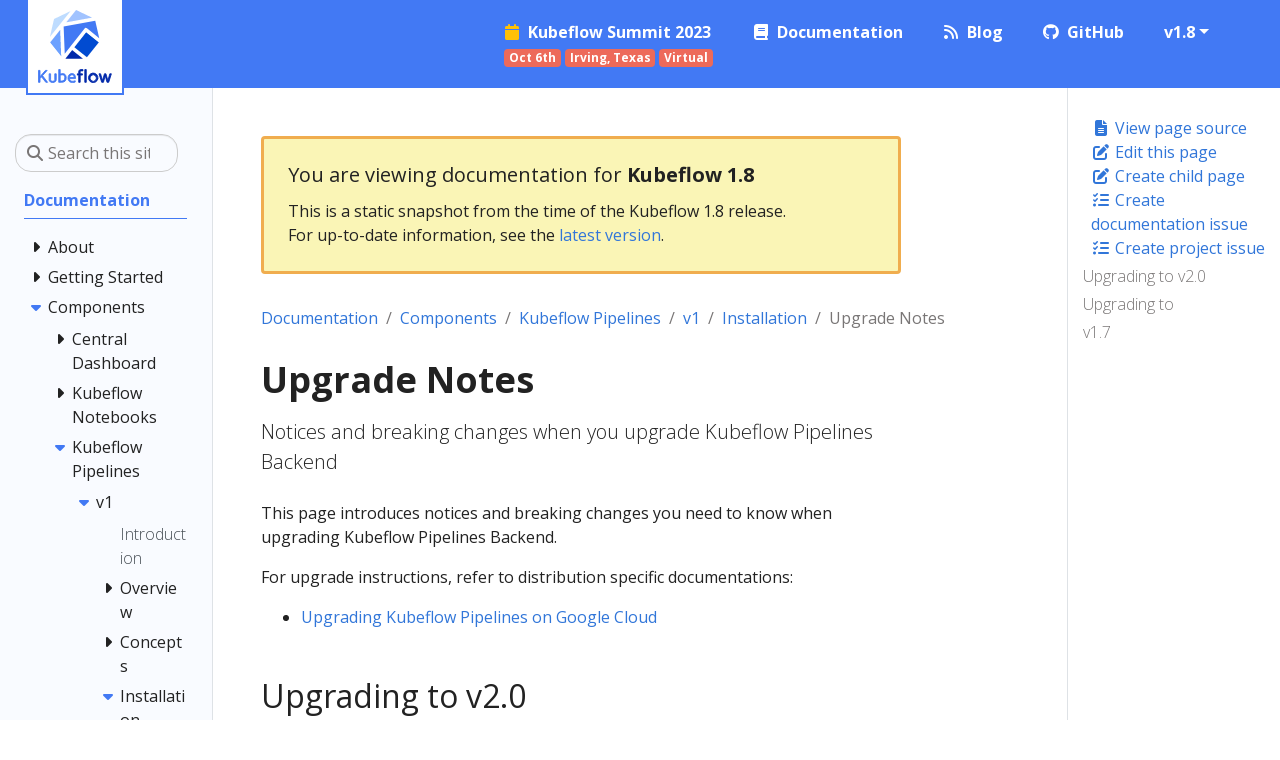

--- FILE ---
content_type: text/html; charset=UTF-8
request_url: https://v1-8-branch.kubeflow.org/docs/components/pipelines/v1/installation/upgrade/
body_size: 12401
content:
<!doctype html><html itemscope itemtype=http://schema.org/WebPage lang=en class=no-js><head><meta charset=utf-8><meta name=viewport content="width=device-width,initial-scale=1,shrink-to-fit=no"><meta name=generator content="Hugo 0.119.0"><meta name=robots content="noindex"><script type=application/ld+json>{"@context":"http://schema.org","@type":"WebSite","mainEntityOfPage":{"@type":"WebPage","@id":"\/"},"articleSection":"docs","name":"Upgrade Notes","headline":"Upgrade Notes","description":"Notices and breaking changes when you upgrade Kubeflow Pipelines Backend","inLanguage":"en-US","author":"","creator":"","publisher":"","accountablePerson":"","copyrightHolder":"","copyrightYear":"0001","datePublished":"0001-01-01 00:00:00 \u002b0000 UTC","dateModified":"0001-01-01 00:00:00 \u002b0000 UTC","url":"\/docs\/components\/pipelines\/v1\/installation\/upgrade\/","wordCount":"272","keywords":["Kubeflow"]}</script><link rel="shortcut icon" href=/favicons/favicon.ico><link rel=apple-touch-icon href=/favicons/apple-touch-icon-180x180.png sizes=180x180><link rel=icon type=image/png href=/favicons/favicon-16x16.png sizes=16x16><link rel=icon type=image/png href=/favicons/favicon-32x32.png sizes=32x32><link rel=manifest href=/favicons/manifest.json><meta name=msapplication-config content="/favicons/browserconfig.xml"><meta name=msapplication-TileColor content="#4279f4"><meta name=theme-color content="#4279f4"><title>Upgrade Notes | Kubeflow</title><meta name=description content="Notices and breaking changes when you upgrade Kubeflow Pipelines Backend"><meta property="og:title" content="Upgrade Notes"><meta property="og:description" content="Notices and breaking changes when you upgrade Kubeflow Pipelines Backend"><meta property="og:type" content="article"><meta property="og:url" content="/docs/components/pipelines/v1/installation/upgrade/"><meta property="article:section" content="docs"><meta property="article:modified_time" content="2023-03-15T20:47:10+00:00"><meta itemprop=name content="Upgrade Notes"><meta itemprop=description content="Notices and breaking changes when you upgrade Kubeflow Pipelines Backend"><meta itemprop=dateModified content="2023-03-15T20:47:10+00:00"><meta itemprop=wordCount content="272"><meta itemprop=keywords content><meta name=twitter:card content="summary"><meta name=twitter:title content="Upgrade Notes"><meta name=twitter:description content="Notices and breaking changes when you upgrade Kubeflow Pipelines Backend"><link rel=preload href=/scss/main.min.16fd96aa46b3850553d6f4c387aa5ca29dce87ea3084ff51770e1122cb5f1c3f.css as=style><link href=/scss/main.min.16fd96aa46b3850553d6f4c387aa5ca29dce87ea3084ff51770e1122cb5f1c3f.css rel=stylesheet integrity><script src=https://code.jquery.com/jquery-3.6.0.min.js integrity=sha384-vtXRMe3mGCbOeY7l30aIg8H9p3GdeSe4IFlP6G8JMa7o7lXvnz3GFKzPxzJdPfGK crossorigin=anonymous></script>
<script async src="https://www.googletagmanager.com/gtag/js?id=UA-135379910-1"></script>
<script>var doNotTrack=!1;if(!doNotTrack){window.dataLayer=window.dataLayer||[];function gtag(){dataLayer.push(arguments)}gtag("js",new Date),gtag("config","UA-135379910-1")}</script></head><body class=td-page><header><nav class="js-navbar-scroll navbar navbar-expand-md navbar-dark td-navbar"><a class=navbar-brand href=/><span class="navbar-brand__logo navbar-logo"><svg xmlns="http://www.w3.org/2000/svg" viewBox="0 0 276.93 274.55"><g data-name="Layer 2"><g data-name="Layer 1"><path d="M95.9 62.15l4.1 102.1 73.75-94.12a6.79 6.79.0 019.6-1.11l46 36.92-15-65.61z" fill="#4279f4"/><path fill="#0028aa" d="M102.55 182.98h65.42l-40.17-32.23-25.25 32.23z"/><path fill="#014bd1" d="M180.18 83.92l-44 56.14 46.88 37.61 44.47-55.76-47.35-37.99z"/><path fill="#bedcff" d="M83.56 52.3l.01-.01 38.69-48.52-62.39 30.05-15.41 67.51 39.1-49.03z"/><path fill="#6ca1ff" d="M45.32 122.05l41.44 51.96-3.95-98.98-37.49 47.02z"/><path fill="#a1c3ff" d="M202.31 28.73 142.65.0l-37.13 46.56 96.79-17.83z"/><path d="M1.6 272v-44.78h5.74v23.41l20.48-23.41h6.4l-17.39 19.7 19 25.07H29.1l-15.92-20.8-5.84 6.65V272zm40.02-9.79V240h5.43v22.39a4.67 4.67.0 002.35 4.19 11 11 0 0011 0 4.69 4.69.0 002.33-4.19V240h5.43v22.19a9.08 9.08.0 01-4.1 7.87 16.2 16.2.0 01-18.37.0 9.07 9.07.0 01-4.07-7.85zM77.46 272v-48h5.43v16.81a29.29 29.29.0 019.32-1.73 13.1 13.1.0 016.2 1.41 10.71 10.71.0 014.18 3.74 18.07 18.07.0 012.23 5.06 21.26 21.26.0 01.73 5.58q0 8.43-4.38 12.79T87.35 272zm5.43-4.87h4.55q6.77.0 9.72-2.95t3-9.51a14.21 14.21.0 00-2-7.52 6.55 6.55.0 00-6-3.22 24.73 24.73.0 00-9.25 1.54zm29.47-11.19q0-7.71 4.09-12.3a13.75 13.75.0 0110.8-4.59q13.35.0 13.36 18.86h-22.82a12.3 12.3.0 002.9 7.07q2.59 3.11 7.9 3.1a24.92 24.92.0 0010.55-2v5a27.74 27.74.0 01-9.86 1.87 19.83 19.83.0 01-7.7-1.37 13.31 13.31.0 01-5.28-3.76 16.21 16.21.0 01-3-5.38 20.84 20.84.0 01-.94-6.5zm5.62-2.12h17.26a14.91 14.91.0 00-2.37-7.12 6.44 6.44.0 00-5.62-2.78 8.2 8.2.0 00-6.21 2.72 12.07 12.07.0 00-3.04 7.18z" fill="#4279f4" stroke="#4279f4" stroke-miterlimit="10" stroke-width="3.2"/><path d="M147.32 244.89V240h5v-7.59a8.14 8.14.0 012.31-6.05 7.79 7.79.0 015.69-2.28h7.86V229h-5c-2.21.0-3.67.45-4.37 1.34s-1.06 2.55-1.06 5V240h8.46v4.87h-8.46V272h-5.44v-27.1zM175.26 272v-48h5.43v48zm19.15-3.95a17.86 17.86.0 1112.33 4.9 16.57 16.57.0 01-12.33-4.9zm3.84-20.65a13.16 13.16.0 000 17.2 12.07 12.07.0 0017 0 13.09 13.09.0 000-17.2 12.07 12.07.0 00-17 0zm30.2-7.4h5.75l7.3 25.32 7.43-25.32h5.36l7.34 25.34L269 240h5.74l-10.04 32h-6.12l-6.83-24.58L245 272h-6.47z" fill="#0028aa" stroke="#0028aa" stroke-miterlimit="10" stroke-width="3.2"/></g></g></svg></span><span class="text-uppercase font-weight-bold">Kubeflow</span></a>
<button class=navbar-toggler type=button data-toggle=collapse data-target=#main_navbar aria-controls=main_navbar aria-expanded=false aria-label="Toggle navigation">
<span class=navbar-toggler-icon></span></button><div class="collapse navbar-collapse ml-md-auto" id=main_navbar><ul class="navbar-nav ml-auto pt-4 pt-md-0 my-2 my-md-1"><li class="nav-item mr-2 mr-lg-4 mt-1 mt-lg-0"><a class=nav-link href=/events/kubeflow-summit-2023/><i class='fas fa-calendar pr-2' style=color:#ffc107></i><span>Kubeflow Summit 2023</span><br><span class='badge badge-warning'>Oct 6th</span> <span class='badge badge-warning'>Irving, Texas</span> <span class='badge badge-warning'>Virtual</span></a></li><li class="nav-item mr-2 mr-lg-4 mt-1 mt-lg-0"><a class=nav-link href=/docs/><i class='fas fa-book pr-2'></i><span>Documentation</span></a></li><li class="nav-item mr-2 mr-lg-4 mt-1 mt-lg-0"><a class=nav-link href=https://blog.kubeflow.org/ target=_blank><i class='fas fa-rss pr-2'></i><span>Blog</span></a></li><li class="nav-item mr-2 mr-lg-4 mt-1 mt-lg-0"><a class=nav-link href=https://github.com/kubeflow/ target=_blank><i class='fab fa-github pr-2'></i><span>GitHub</span></a></li><li class="nav-item dropdown mt-1 mt-lg-0 mr-2"><a class="nav-link dropdown-toggle" href=# id=navbarDropdown role=button data-toggle=dropdown aria-haspopup=true aria-expanded=false>v1.8</a><div class=dropdown-menu aria-labelledby=navbarDropdownMenuLink><a class=dropdown-item href=https://www.kubeflow.org>Latest</a>
<a class=dropdown-item href=https://v1-8-branch.kubeflow.org>v1.8</a>
<a class=dropdown-item href=https://v1-7-branch.kubeflow.org>v1.7</a>
<a class=dropdown-item href=https://v1-6-branch.kubeflow.org>v1.6</a>
<a class=dropdown-item href=https://v1-5-branch.kubeflow.org>v1.5</a>
<a class=dropdown-item href=https://v1-4-branch.kubeflow.org>v1.4</a>
<a class=dropdown-item href=https://v1-3-branch.kubeflow.org>v1.3</a>
<a class=dropdown-item href=https://v1-2-branch.kubeflow.org>v1.2</a>
<a class=dropdown-item href=https://v1-1-branch.kubeflow.org>v1.1</a>
<a class=dropdown-item href=https://v1-0-branch.kubeflow.org>v1.0</a>
<a class=dropdown-item href=https://v0-7.kubeflow.org>v0.7</a>
<a class=dropdown-item href=https://v0-6.kubeflow.org>v0.6</a>
<a class=dropdown-item href=https://v0-5.kubeflow.org>v0.5</a>
<a class=dropdown-item href=https://v0-4.kubeflow.org>v0.4</a>
<a class=dropdown-item href=https://v0-3.kubeflow.org>v0.3</a></div></li></ul></div></nav></header><div class="container-fluid td-outer"><div class=td-main><div class="row flex-xl-nowrap"><aside class="col-12 col-md-3 col-xl-2 td-sidebar d-print-none"><div id=td-sidebar-menu class=td-sidebar__inner><form class="td-sidebar__search d-flex align-items-center"><div class=td-search><div class=td-search__icon></div><input type=search class="td-search__input form-control td-search-input" placeholder="Search this site…" aria-label="Search this site…" autocomplete=off></div><button class="btn btn-link td-sidebar__toggle d-md-none p-0 ml-3 fas fa-bars" type=button data-toggle=collapse data-target=#td-section-nav aria-controls=td-section-nav aria-expanded=false aria-label="Toggle section navigation"></button></form><nav class="collapse td-sidebar-nav foldable-nav" id=td-section-nav><ul class="td-sidebar-nav__section pr-md-3 ul-0"><li class="td-sidebar-nav__section-title td-sidebar-nav__section with-child active-path" id=m-docs-li><a href=/docs/ class="align-left pl-0 td-sidebar-link td-sidebar-link__section tree-root" id=m-docs><span>Documentation</span></a><ul class=ul-1><li class="td-sidebar-nav__section-title td-sidebar-nav__section with-child" id=m-docsabout-li><input type=checkbox id=m-docsabout-check>
<label for=m-docsabout-check><a href=/docs/about/ class="align-left pl-0 td-sidebar-link td-sidebar-link__section" id=m-docsabout><span>About</span></a></label><ul class="ul-2 foldable"><li class="td-sidebar-nav__section-title td-sidebar-nav__section without-child" id=m-docsaboutcommunity-li><input type=checkbox id=m-docsaboutcommunity-check>
<label for=m-docsaboutcommunity-check><a href=/docs/about/community/ class="align-left pl-0 td-sidebar-link td-sidebar-link__page" id=m-docsaboutcommunity><span>Community</span></a></label></li><li class="td-sidebar-nav__section-title td-sidebar-nav__section without-child" id=m-docsaboutevents-li><input type=checkbox id=m-docsaboutevents-check>
<label for=m-docsaboutevents-check><a href=/events/ class="align-left pl-0 td-sidebar-link td-sidebar-link__page" id=m-docsaboutevents><span>Events</span></a></label></li><li class="td-sidebar-nav__section-title td-sidebar-nav__section without-child" id=m-docsaboutcontributing-li><input type=checkbox id=m-docsaboutcontributing-check>
<label for=m-docsaboutcontributing-check><a href=/docs/about/contributing/ class="align-left pl-0 td-sidebar-link td-sidebar-link__page" id=m-docsaboutcontributing><span>Contributing</span></a></label></li><li class="td-sidebar-nav__section-title td-sidebar-nav__section without-child" id=m-docsaboutstyle-guide-li><input type=checkbox id=m-docsaboutstyle-guide-check>
<label for=m-docsaboutstyle-guide-check><a href=/docs/about/style-guide/ class="align-left pl-0 td-sidebar-link td-sidebar-link__page" id=m-docsaboutstyle-guide><span>Documentation Style Guide</span></a></label></li></ul></li><li class="td-sidebar-nav__section-title td-sidebar-nav__section with-child" id=m-docsstarted-li><input type=checkbox id=m-docsstarted-check>
<label for=m-docsstarted-check><a href=/docs/started/ class="align-left pl-0 td-sidebar-link td-sidebar-link__section" id=m-docsstarted><span>Getting Started</span></a></label><ul class="ul-2 foldable"><li class="td-sidebar-nav__section-title td-sidebar-nav__section without-child" id=m-docsstartedintroduction-li><input type=checkbox id=m-docsstartedintroduction-check>
<label for=m-docsstartedintroduction-check><a href=/docs/started/introduction/ class="align-left pl-0 td-sidebar-link td-sidebar-link__page" id=m-docsstartedintroduction><span>Introduction</span></a></label></li><li class="td-sidebar-nav__section-title td-sidebar-nav__section without-child" id=m-docsstartedarchitecture-li><input type=checkbox id=m-docsstartedarchitecture-check>
<label for=m-docsstartedarchitecture-check><a href=/docs/started/architecture/ class="align-left pl-0 td-sidebar-link td-sidebar-link__page" id=m-docsstartedarchitecture><span>Architecture</span></a></label></li><li class="td-sidebar-nav__section-title td-sidebar-nav__section without-child" id=m-docsstartedinstalling-kubeflow-li><input type=checkbox id=m-docsstartedinstalling-kubeflow-check>
<label for=m-docsstartedinstalling-kubeflow-check><a href=/docs/started/installing-kubeflow/ class="align-left pl-0 td-sidebar-link td-sidebar-link__page" id=m-docsstartedinstalling-kubeflow><span>Installing Kubeflow</span></a></label></li><li class="td-sidebar-nav__section-title td-sidebar-nav__section without-child" id=m-docsstartedsupport-li><input type=checkbox id=m-docsstartedsupport-check>
<label for=m-docsstartedsupport-check><a href=/docs/started/support/ class="align-left pl-0 td-sidebar-link td-sidebar-link__page" id=m-docsstartedsupport><span>Get Support</span></a></label></li><li class="td-sidebar-nav__section-title td-sidebar-nav__section without-child" id=m-docsstartedkubeflow-examples-li><input type=checkbox id=m-docsstartedkubeflow-examples-check>
<label for=m-docsstartedkubeflow-examples-check><a href=/docs/started/kubeflow-examples/ class="align-left pl-0 td-sidebar-link td-sidebar-link__page" id=m-docsstartedkubeflow-examples><span>Examples</span></a></label></li></ul></li><li class="td-sidebar-nav__section-title td-sidebar-nav__section with-child active-path" id=m-docscomponents-li><input type=checkbox id=m-docscomponents-check checked>
<label for=m-docscomponents-check><a href=/docs/components/ class="align-left pl-0 td-sidebar-link td-sidebar-link__section" id=m-docscomponents><span>Components</span></a></label><ul class="ul-2 foldable"><li class="td-sidebar-nav__section-title td-sidebar-nav__section with-child" id=m-docscomponentscentral-dash-li><input type=checkbox id=m-docscomponentscentral-dash-check>
<label for=m-docscomponentscentral-dash-check><a href=/docs/components/central-dash/ class="align-left pl-0 td-sidebar-link td-sidebar-link__section" id=m-docscomponentscentral-dash><span>Central Dashboard</span></a></label><ul class="ul-3 foldable"><li class="td-sidebar-nav__section-title td-sidebar-nav__section without-child" id=m-docscomponentscentral-dashoverview-li><input type=checkbox id=m-docscomponentscentral-dashoverview-check>
<label for=m-docscomponentscentral-dashoverview-check><a href=/docs/components/central-dash/overview/ class="align-left pl-0 td-sidebar-link td-sidebar-link__page" id=m-docscomponentscentral-dashoverview><span>Central Dashboard</span></a></label></li><li class="td-sidebar-nav__section-title td-sidebar-nav__section without-child" id=m-docscomponentscentral-dashcustomizing-menu-li><input type=checkbox id=m-docscomponentscentral-dashcustomizing-menu-check>
<label for=m-docscomponentscentral-dashcustomizing-menu-check><a href=/docs/components/central-dash/customizing-menu/ class="align-left pl-0 td-sidebar-link td-sidebar-link__page" id=m-docscomponentscentral-dashcustomizing-menu><span>Customizing menu items</span></a></label></li><li class="td-sidebar-nav__section-title td-sidebar-nav__section without-child" id=m-docscomponentscentral-dashregistration-flow-li><input type=checkbox id=m-docscomponentscentral-dashregistration-flow-check>
<label for=m-docscomponentscentral-dashregistration-flow-check><a href=/docs/components/central-dash/registration-flow/ class="align-left pl-0 td-sidebar-link td-sidebar-link__page" id=m-docscomponentscentral-dashregistration-flow><span>Registration Flow</span></a></label></li></ul></li><li class="td-sidebar-nav__section-title td-sidebar-nav__section with-child" id=m-docscomponentsnotebooks-li><input type=checkbox id=m-docscomponentsnotebooks-check>
<label for=m-docscomponentsnotebooks-check><a href=/docs/components/notebooks/ class="align-left pl-0 td-sidebar-link td-sidebar-link__section" id=m-docscomponentsnotebooks><span>Kubeflow Notebooks</span></a></label><ul class="ul-3 foldable"><li class="td-sidebar-nav__section-title td-sidebar-nav__section without-child" id=m-docscomponentsnotebooksoverview-li><input type=checkbox id=m-docscomponentsnotebooksoverview-check>
<label for=m-docscomponentsnotebooksoverview-check><a href=/docs/components/notebooks/overview/ class="align-left pl-0 td-sidebar-link td-sidebar-link__page" id=m-docscomponentsnotebooksoverview><span>Overview</span></a></label></li><li class="td-sidebar-nav__section-title td-sidebar-nav__section without-child" id=m-docscomponentsnotebooksquickstart-guide-li><input type=checkbox id=m-docscomponentsnotebooksquickstart-guide-check>
<label for=m-docscomponentsnotebooksquickstart-guide-check><a href=/docs/components/notebooks/quickstart-guide/ class="align-left pl-0 td-sidebar-link td-sidebar-link__page" id=m-docscomponentsnotebooksquickstart-guide><span>Quickstart Guide</span></a></label></li><li class="td-sidebar-nav__section-title td-sidebar-nav__section without-child" id=m-docscomponentsnotebookscontainer-images-li><input type=checkbox id=m-docscomponentsnotebookscontainer-images-check>
<label for=m-docscomponentsnotebookscontainer-images-check><a href=/docs/components/notebooks/container-images/ class="align-left pl-0 td-sidebar-link td-sidebar-link__page" id=m-docscomponentsnotebookscontainer-images><span>Container Images</span></a></label></li><li class="td-sidebar-nav__section-title td-sidebar-nav__section without-child" id=m-docscomponentsnotebooksjupyter-tensorflow-examples-li><input type=checkbox id=m-docscomponentsnotebooksjupyter-tensorflow-examples-check>
<label for=m-docscomponentsnotebooksjupyter-tensorflow-examples-check><a href=/docs/components/notebooks/jupyter-tensorflow-examples/ class="align-left pl-0 td-sidebar-link td-sidebar-link__page" id=m-docscomponentsnotebooksjupyter-tensorflow-examples><span>Jupyter TensorFlow Examples</span></a></label></li><li class="td-sidebar-nav__section-title td-sidebar-nav__section without-child" id=m-docscomponentsnotebookssubmit-kubernetes-li><input type=checkbox id=m-docscomponentsnotebookssubmit-kubernetes-check>
<label for=m-docscomponentsnotebookssubmit-kubernetes-check><a href=/docs/components/notebooks/submit-kubernetes/ class="align-left pl-0 td-sidebar-link td-sidebar-link__page" id=m-docscomponentsnotebookssubmit-kubernetes><span>Submit Kubernetes Resources</span></a></label></li><li class="td-sidebar-nav__section-title td-sidebar-nav__section without-child" id=m-docscomponentsnotebookstroubleshooting-li><input type=checkbox id=m-docscomponentsnotebookstroubleshooting-check>
<label for=m-docscomponentsnotebookstroubleshooting-check><a href=/docs/components/notebooks/troubleshooting/ class="align-left pl-0 td-sidebar-link td-sidebar-link__page" id=m-docscomponentsnotebookstroubleshooting><span>Troubleshooting</span></a></label></li><li class="td-sidebar-nav__section-title td-sidebar-nav__section with-child" id=m-docscomponentsnotebooksapi-reference-li><input type=checkbox id=m-docscomponentsnotebooksapi-reference-check>
<label for=m-docscomponentsnotebooksapi-reference-check><a href=/docs/components/notebooks/api-reference/ class="align-left pl-0 td-sidebar-link td-sidebar-link__section" id=m-docscomponentsnotebooksapi-reference><span>API Reference</span></a></label><ul class="ul-4 foldable"><li class="td-sidebar-nav__section-title td-sidebar-nav__section without-child" id=m-docscomponentsnotebooksapi-referencenotebook-v1-li><input type=checkbox id=m-docscomponentsnotebooksapi-referencenotebook-v1-check>
<label for=m-docscomponentsnotebooksapi-referencenotebook-v1-check><a href=/docs/components/notebooks/api-reference/notebook-v1/ class="align-left pl-0 td-sidebar-link td-sidebar-link__page" id=m-docscomponentsnotebooksapi-referencenotebook-v1><span>Notebook (v1)</span></a></label></li></ul></li></ul></li><li class="td-sidebar-nav__section-title td-sidebar-nav__section with-child active-path" id=m-docscomponentspipelines-li><input type=checkbox id=m-docscomponentspipelines-check checked>
<label for=m-docscomponentspipelines-check><a href=/docs/components/pipelines/ class="align-left pl-0 td-sidebar-link td-sidebar-link__section" id=m-docscomponentspipelines><span>Kubeflow Pipelines</span></a></label><ul class="ul-3 foldable"><li class="td-sidebar-nav__section-title td-sidebar-nav__section with-child active-path" id=m-docscomponentspipelinesv1-li><input type=checkbox id=m-docscomponentspipelinesv1-check checked>
<label for=m-docscomponentspipelinesv1-check><a href=/docs/components/pipelines/v1/ class="align-left pl-0 td-sidebar-link td-sidebar-link__section" id=m-docscomponentspipelinesv1><span>v1</span></a></label><ul class="ul-4 foldable"><li class="td-sidebar-nav__section-title td-sidebar-nav__section without-child" id=m-docscomponentspipelinesv1introduction-li><input type=checkbox id=m-docscomponentspipelinesv1introduction-check>
<label for=m-docscomponentspipelinesv1introduction-check><a href=/docs/components/pipelines/v1/introduction/ class="align-left pl-0 td-sidebar-link td-sidebar-link__page" id=m-docscomponentspipelinesv1introduction><span>Introduction</span></a></label></li><li class="td-sidebar-nav__section-title td-sidebar-nav__section with-child" id=m-docscomponentspipelinesv1overview-li><input type=checkbox id=m-docscomponentspipelinesv1overview-check>
<label for=m-docscomponentspipelinesv1overview-check><a href=/docs/components/pipelines/v1/overview/ class="align-left pl-0 td-sidebar-link td-sidebar-link__section" id=m-docscomponentspipelinesv1overview><span>Overview</span></a></label><ul class="ul-5 foldable"><li class="td-sidebar-nav__section-title td-sidebar-nav__section without-child" id=m-docscomponentspipelinesv1overviewquickstart-li><input type=checkbox id=m-docscomponentspipelinesv1overviewquickstart-check>
<label for=m-docscomponentspipelinesv1overviewquickstart-check><a href=/docs/components/pipelines/v1/overview/quickstart/ class="align-left pl-0 td-sidebar-link td-sidebar-link__page" id=m-docscomponentspipelinesv1overviewquickstart><span>Quickstart</span></a></label></li><li class="td-sidebar-nav__section-title td-sidebar-nav__section without-child" id=m-docscomponentspipelinesv1overviewinterfaces-li><input type=checkbox id=m-docscomponentspipelinesv1overviewinterfaces-check>
<label for=m-docscomponentspipelinesv1overviewinterfaces-check><a href=/docs/components/pipelines/v1/overview/interfaces/ class="align-left pl-0 td-sidebar-link td-sidebar-link__page" id=m-docscomponentspipelinesv1overviewinterfaces><span>Pipelines Interfaces</span></a></label></li><li class="td-sidebar-nav__section-title td-sidebar-nav__section without-child" id=m-docscomponentspipelinesv1overviewmulti-user-li><input type=checkbox id=m-docscomponentspipelinesv1overviewmulti-user-check>
<label for=m-docscomponentspipelinesv1overviewmulti-user-check><a href=/docs/components/pipelines/v1/overview/multi-user/ class="align-left pl-0 td-sidebar-link td-sidebar-link__page" id=m-docscomponentspipelinesv1overviewmulti-user><span>Multi-user Isolation</span></a></label></li><li class="td-sidebar-nav__section-title td-sidebar-nav__section without-child" id=m-docscomponentspipelinesv1overviewcaching-li><input type=checkbox id=m-docscomponentspipelinesv1overviewcaching-check>
<label for=m-docscomponentspipelinesv1overviewcaching-check><a href=/docs/components/pipelines/v1/overview/caching/ class="align-left pl-0 td-sidebar-link td-sidebar-link__page" id=m-docscomponentspipelinesv1overviewcaching><span>Caching</span></a></label></li><li class="td-sidebar-nav__section-title td-sidebar-nav__section without-child" id=m-docscomponentspipelinesv1overviewcaching-v2-li><input type=checkbox id=m-docscomponentspipelinesv1overviewcaching-v2-check>
<label for=m-docscomponentspipelinesv1overviewcaching-v2-check><a href=/docs/components/pipelines/v1/overview/caching-v2/ class="align-left pl-0 td-sidebar-link td-sidebar-link__page" id=m-docscomponentspipelinesv1overviewcaching-v2><span>Caching v2</span></a></label></li><li class="td-sidebar-nav__section-title td-sidebar-nav__section without-child" id=m-docscomponentspipelinesv1overviewpipeline-root-li><input type=checkbox id=m-docscomponentspipelinesv1overviewpipeline-root-check>
<label for=m-docscomponentspipelinesv1overviewpipeline-root-check><a href=/docs/components/pipelines/v1/overview/pipeline-root/ class="align-left pl-0 td-sidebar-link td-sidebar-link__page" id=m-docscomponentspipelinesv1overviewpipeline-root><span>Pipeline Root</span></a></label></li></ul></li><li class="td-sidebar-nav__section-title td-sidebar-nav__section with-child" id=m-docscomponentspipelinesv1concepts-li><input type=checkbox id=m-docscomponentspipelinesv1concepts-check>
<label for=m-docscomponentspipelinesv1concepts-check><a href=/docs/components/pipelines/v1/concepts/ class="align-left pl-0 td-sidebar-link td-sidebar-link__section" id=m-docscomponentspipelinesv1concepts><span>Concepts</span></a></label><ul class="ul-5 foldable"><li class="td-sidebar-nav__section-title td-sidebar-nav__section without-child" id=m-docscomponentspipelinesv1conceptspipeline-li><input type=checkbox id=m-docscomponentspipelinesv1conceptspipeline-check>
<label for=m-docscomponentspipelinesv1conceptspipeline-check><a href=/docs/components/pipelines/v1/concepts/pipeline/ class="align-left pl-0 td-sidebar-link td-sidebar-link__page" id=m-docscomponentspipelinesv1conceptspipeline><span>Pipeline</span></a></label></li><li class="td-sidebar-nav__section-title td-sidebar-nav__section without-child" id=m-docscomponentspipelinesv1conceptscomponent-li><input type=checkbox id=m-docscomponentspipelinesv1conceptscomponent-check>
<label for=m-docscomponentspipelinesv1conceptscomponent-check><a href=/docs/components/pipelines/v1/concepts/component/ class="align-left pl-0 td-sidebar-link td-sidebar-link__page" id=m-docscomponentspipelinesv1conceptscomponent><span>Component</span></a></label></li><li class="td-sidebar-nav__section-title td-sidebar-nav__section without-child" id=m-docscomponentspipelinesv1conceptsgraph-li><input type=checkbox id=m-docscomponentspipelinesv1conceptsgraph-check>
<label for=m-docscomponentspipelinesv1conceptsgraph-check><a href=/docs/components/pipelines/v1/concepts/graph/ class="align-left pl-0 td-sidebar-link td-sidebar-link__page" id=m-docscomponentspipelinesv1conceptsgraph><span>Graph</span></a></label></li><li class="td-sidebar-nav__section-title td-sidebar-nav__section without-child" id=m-docscomponentspipelinesv1conceptsexperiment-li><input type=checkbox id=m-docscomponentspipelinesv1conceptsexperiment-check>
<label for=m-docscomponentspipelinesv1conceptsexperiment-check><a href=/docs/components/pipelines/v1/concepts/experiment/ class="align-left pl-0 td-sidebar-link td-sidebar-link__page" id=m-docscomponentspipelinesv1conceptsexperiment><span>Experiment</span></a></label></li><li class="td-sidebar-nav__section-title td-sidebar-nav__section without-child" id=m-docscomponentspipelinesv1conceptsrun-li><input type=checkbox id=m-docscomponentspipelinesv1conceptsrun-check>
<label for=m-docscomponentspipelinesv1conceptsrun-check><a href=/docs/components/pipelines/v1/concepts/run/ class="align-left pl-0 td-sidebar-link td-sidebar-link__page" id=m-docscomponentspipelinesv1conceptsrun><span>Run and Recurring Run</span></a></label></li><li class="td-sidebar-nav__section-title td-sidebar-nav__section without-child" id=m-docscomponentspipelinesv1conceptsrun-trigger-li><input type=checkbox id=m-docscomponentspipelinesv1conceptsrun-trigger-check>
<label for=m-docscomponentspipelinesv1conceptsrun-trigger-check><a href=/docs/components/pipelines/v1/concepts/run-trigger/ class="align-left pl-0 td-sidebar-link td-sidebar-link__page" id=m-docscomponentspipelinesv1conceptsrun-trigger><span>Run Trigger</span></a></label></li><li class="td-sidebar-nav__section-title td-sidebar-nav__section without-child" id=m-docscomponentspipelinesv1conceptsstep-li><input type=checkbox id=m-docscomponentspipelinesv1conceptsstep-check>
<label for=m-docscomponentspipelinesv1conceptsstep-check><a href=/docs/components/pipelines/v1/concepts/step/ class="align-left pl-0 td-sidebar-link td-sidebar-link__page" id=m-docscomponentspipelinesv1conceptsstep><span>Step</span></a></label></li><li class="td-sidebar-nav__section-title td-sidebar-nav__section without-child" id=m-docscomponentspipelinesv1conceptsoutput-artifact-li><input type=checkbox id=m-docscomponentspipelinesv1conceptsoutput-artifact-check>
<label for=m-docscomponentspipelinesv1conceptsoutput-artifact-check><a href=/docs/components/pipelines/v1/concepts/output-artifact/ class="align-left pl-0 td-sidebar-link td-sidebar-link__page" id=m-docscomponentspipelinesv1conceptsoutput-artifact><span>Output Artifact</span></a></label></li><li class="td-sidebar-nav__section-title td-sidebar-nav__section without-child" id=m-docscomponentspipelinesv1conceptsmetadata-li><input type=checkbox id=m-docscomponentspipelinesv1conceptsmetadata-check>
<label for=m-docscomponentspipelinesv1conceptsmetadata-check><a href=/docs/components/pipelines/v1/concepts/metadata/ class="align-left pl-0 td-sidebar-link td-sidebar-link__page" id=m-docscomponentspipelinesv1conceptsmetadata><span>ML Metadata</span></a></label></li></ul></li><li class="td-sidebar-nav__section-title td-sidebar-nav__section with-child active-path" id=m-docscomponentspipelinesv1installation-li><input type=checkbox id=m-docscomponentspipelinesv1installation-check checked>
<label for=m-docscomponentspipelinesv1installation-check><a href=/docs/components/pipelines/v1/installation/ class="align-left pl-0 td-sidebar-link td-sidebar-link__section" id=m-docscomponentspipelinesv1installation><span>Installation</span></a></label><ul class="ul-5 foldable"><li class="td-sidebar-nav__section-title td-sidebar-nav__section without-child" id=m-docscomponentspipelinesv1installationoverview-li><input type=checkbox id=m-docscomponentspipelinesv1installationoverview-check>
<label for=m-docscomponentspipelinesv1installationoverview-check><a href=/docs/components/pipelines/v1/installation/overview/ class="align-left pl-0 td-sidebar-link td-sidebar-link__page" id=m-docscomponentspipelinesv1installationoverview><span>Installation Options</span></a></label></li><li class="td-sidebar-nav__section-title td-sidebar-nav__section without-child" id=m-docscomponentspipelinesv1installationlocalcluster-deployment-li><input type=checkbox id=m-docscomponentspipelinesv1installationlocalcluster-deployment-check>
<label for=m-docscomponentspipelinesv1installationlocalcluster-deployment-check><a href=/docs/components/pipelines/v1/installation/localcluster-deployment/ class="align-left pl-0 td-sidebar-link td-sidebar-link__page" id=m-docscomponentspipelinesv1installationlocalcluster-deployment><span>Local Deployment</span></a></label></li><li class="td-sidebar-nav__section-title td-sidebar-nav__section without-child" id=m-docscomponentspipelinesv1installationstandalone-deployment-li><input type=checkbox id=m-docscomponentspipelinesv1installationstandalone-deployment-check>
<label for=m-docscomponentspipelinesv1installationstandalone-deployment-check><a href=/docs/components/pipelines/v1/installation/standalone-deployment/ class="align-left pl-0 td-sidebar-link td-sidebar-link__page" id=m-docscomponentspipelinesv1installationstandalone-deployment><span>Standalone Deployment</span></a></label></li><li class="td-sidebar-nav__section-title td-sidebar-nav__section without-child" id=m-docscomponentspipelinesv1installationchoose-executor-li><input type=checkbox id=m-docscomponentspipelinesv1installationchoose-executor-check>
<label for=m-docscomponentspipelinesv1installationchoose-executor-check><a href=/docs/components/pipelines/v1/installation/choose-executor/ class="align-left pl-0 td-sidebar-link td-sidebar-link__page" id=m-docscomponentspipelinesv1installationchoose-executor><span>Choosing an Argo Workflows Executor</span></a></label></li><li class="td-sidebar-nav__section-title td-sidebar-nav__section without-child active-path" id=m-docscomponentspipelinesv1installationupgrade-li><input type=checkbox id=m-docscomponentspipelinesv1installationupgrade-check checked>
<label for=m-docscomponentspipelinesv1installationupgrade-check><a href=/docs/components/pipelines/v1/installation/upgrade/ class="align-left pl-0 active td-sidebar-link td-sidebar-link__page" id=m-docscomponentspipelinesv1installationupgrade><span class=td-sidebar-nav-active-item>Upgrade Notes</span></a></label></li><li class="td-sidebar-nav__section-title td-sidebar-nav__section without-child" id=m-docscomponentspipelinesv1installationcompatibility-matrix-li><input type=checkbox id=m-docscomponentspipelinesv1installationcompatibility-matrix-check>
<label for=m-docscomponentspipelinesv1installationcompatibility-matrix-check><a href=/docs/components/pipelines/v1/installation/compatibility-matrix/ class="align-left pl-0 td-sidebar-link td-sidebar-link__page" id=m-docscomponentspipelinesv1installationcompatibility-matrix><span>Compatibility Matrix</span></a></label></li></ul></li><li class="td-sidebar-nav__section-title td-sidebar-nav__section with-child" id=m-docscomponentspipelinesv1sdk-li><input type=checkbox id=m-docscomponentspipelinesv1sdk-check>
<label for=m-docscomponentspipelinesv1sdk-check><a href=/docs/components/pipelines/v1/sdk/ class="align-left pl-0 td-sidebar-link td-sidebar-link__section" id=m-docscomponentspipelinesv1sdk><span>Pipelines SDK</span></a></label><ul class="ul-5 foldable"><li class="td-sidebar-nav__section-title td-sidebar-nav__section without-child" id=m-docscomponentspipelinesv1sdksdk-overview-li><input type=checkbox id=m-docscomponentspipelinesv1sdksdk-overview-check>
<label for=m-docscomponentspipelinesv1sdksdk-overview-check><a href=/docs/components/pipelines/v1/sdk/sdk-overview/ class="align-left pl-0 td-sidebar-link td-sidebar-link__page" id=m-docscomponentspipelinesv1sdksdk-overview><span>Introduction to the Pipelines SDK</span></a></label></li><li class="td-sidebar-nav__section-title td-sidebar-nav__section without-child" id=m-docscomponentspipelinesv1sdkinstall-sdk-li><input type=checkbox id=m-docscomponentspipelinesv1sdkinstall-sdk-check>
<label for=m-docscomponentspipelinesv1sdkinstall-sdk-check><a href=/docs/components/pipelines/v1/sdk/install-sdk/ class="align-left pl-0 td-sidebar-link td-sidebar-link__page" id=m-docscomponentspipelinesv1sdkinstall-sdk><span>Install the Kubeflow Pipelines SDK</span></a></label></li><li class="td-sidebar-nav__section-title td-sidebar-nav__section without-child" id=m-docscomponentspipelinesv1sdkconnect-api-li><input type=checkbox id=m-docscomponentspipelinesv1sdkconnect-api-check>
<label for=m-docscomponentspipelinesv1sdkconnect-api-check><a href=/docs/components/pipelines/v1/sdk/connect-api/ class="align-left pl-0 td-sidebar-link td-sidebar-link__page" id=m-docscomponentspipelinesv1sdkconnect-api><span>Connect the Pipelines SDK to Kubeflow Pipelines</span></a></label></li><li class="td-sidebar-nav__section-title td-sidebar-nav__section without-child" id=m-docscomponentspipelinesv1sdkbuild-pipeline-li><input type=checkbox id=m-docscomponentspipelinesv1sdkbuild-pipeline-check>
<label for=m-docscomponentspipelinesv1sdkbuild-pipeline-check><a href=/docs/components/pipelines/v1/sdk/build-pipeline/ class="align-left pl-0 td-sidebar-link td-sidebar-link__page" id=m-docscomponentspipelinesv1sdkbuild-pipeline><span>Build a Pipeline</span></a></label></li><li class="td-sidebar-nav__section-title td-sidebar-nav__section without-child" id=m-docscomponentspipelinesv1sdkcomponent-development-li><input type=checkbox id=m-docscomponentspipelinesv1sdkcomponent-development-check>
<label for=m-docscomponentspipelinesv1sdkcomponent-development-check><a href=/docs/components/pipelines/v1/sdk/component-development/ class="align-left pl-0 td-sidebar-link td-sidebar-link__page" id=m-docscomponentspipelinesv1sdkcomponent-development><span>Building Components</span></a></label></li><li class="td-sidebar-nav__section-title td-sidebar-nav__section without-child" id=m-docscomponentspipelinesv1sdkpython-function-components-li><input type=checkbox id=m-docscomponentspipelinesv1sdkpython-function-components-check>
<label for=m-docscomponentspipelinesv1sdkpython-function-components-check><a href=/docs/components/pipelines/v1/sdk/python-function-components/ class="align-left pl-0 td-sidebar-link td-sidebar-link__page" id=m-docscomponentspipelinesv1sdkpython-function-components><span>Building Python function-based components</span></a></label></li><li class="td-sidebar-nav__section-title td-sidebar-nav__section without-child" id=m-docscomponentspipelinesv1sdkbest-practices-li><input type=checkbox id=m-docscomponentspipelinesv1sdkbest-practices-check>
<label for=m-docscomponentspipelinesv1sdkbest-practices-check><a href=/docs/components/pipelines/v1/sdk/best-practices/ class="align-left pl-0 td-sidebar-link td-sidebar-link__page" id=m-docscomponentspipelinesv1sdkbest-practices><span>Best Practices for Designing Components</span></a></label></li><li class="td-sidebar-nav__section-title td-sidebar-nav__section without-child" id=m-docscomponentspipelinesv1sdkparameters-li><input type=checkbox id=m-docscomponentspipelinesv1sdkparameters-check>
<label for=m-docscomponentspipelinesv1sdkparameters-check><a href=/docs/components/pipelines/v1/sdk/parameters/ class="align-left pl-0 td-sidebar-link td-sidebar-link__page" id=m-docscomponentspipelinesv1sdkparameters><span>Pipeline Parameters</span></a></label></li><li class="td-sidebar-nav__section-title td-sidebar-nav__section without-child" id=m-docscomponentspipelinesv1sdkoutput-viewer-li><input type=checkbox id=m-docscomponentspipelinesv1sdkoutput-viewer-check>
<label for=m-docscomponentspipelinesv1sdkoutput-viewer-check><a href=/docs/components/pipelines/v1/sdk/output-viewer/ class="align-left pl-0 td-sidebar-link td-sidebar-link__page" id=m-docscomponentspipelinesv1sdkoutput-viewer><span>Visualize Results in the Pipelines UI</span></a></label></li><li class="td-sidebar-nav__section-title td-sidebar-nav__section without-child" id=m-docscomponentspipelinesv1sdkstatic-type-checking-li><input type=checkbox id=m-docscomponentspipelinesv1sdkstatic-type-checking-check>
<label for=m-docscomponentspipelinesv1sdkstatic-type-checking-check><a href=/docs/components/pipelines/v1/sdk/static-type-checking/ class="align-left pl-0 td-sidebar-link td-sidebar-link__page" id=m-docscomponentspipelinesv1sdkstatic-type-checking><span>DSL Static Type Checking</span></a></label></li><li class="td-sidebar-nav__section-title td-sidebar-nav__section without-child" id=m-docscomponentspipelinesv1sdkdsl-recursion-li><input type=checkbox id=m-docscomponentspipelinesv1sdkdsl-recursion-check>
<label for=m-docscomponentspipelinesv1sdkdsl-recursion-check><a href=/docs/components/pipelines/v1/sdk/dsl-recursion/ class="align-left pl-0 td-sidebar-link td-sidebar-link__page" id=m-docscomponentspipelinesv1sdkdsl-recursion><span>DSL Recursion</span></a></label></li><li class="td-sidebar-nav__section-title td-sidebar-nav__section without-child" id=m-docscomponentspipelinesv1sdkenviroment_variables-li><input type=checkbox id=m-docscomponentspipelinesv1sdkenviroment_variables-check>
<label for=m-docscomponentspipelinesv1sdkenviroment_variables-check><a href=/docs/components/pipelines/v1/sdk/enviroment_variables/ class="align-left pl-0 td-sidebar-link td-sidebar-link__page" id=m-docscomponentspipelinesv1sdkenviroment_variables><span>Using environment variables in pipelines</span></a></label></li><li class="td-sidebar-nav__section-title td-sidebar-nav__section without-child" id=m-docscomponentspipelinesv1sdkgcp-li><input type=checkbox id=m-docscomponentspipelinesv1sdkgcp-check>
<label for=m-docscomponentspipelinesv1sdkgcp-check><a href=/docs/components/pipelines/v1/sdk/gcp/ class="align-left pl-0 td-sidebar-link td-sidebar-link__page" id=m-docscomponentspipelinesv1sdkgcp><span>GCP-specific Uses of the SDK</span></a></label></li><li class="td-sidebar-nav__section-title td-sidebar-nav__section without-child" id=m-docscomponentspipelinesv1sdkpipelines-with-tekton-li><input type=checkbox id=m-docscomponentspipelinesv1sdkpipelines-with-tekton-check>
<label for=m-docscomponentspipelinesv1sdkpipelines-with-tekton-check><a href=/docs/components/pipelines/v1/sdk/pipelines-with-tekton/ class="align-left pl-0 td-sidebar-link td-sidebar-link__page" id=m-docscomponentspipelinesv1sdkpipelines-with-tekton><span>Kubeflow Pipelines SDK for Tekton</span></a></label></li><li class="td-sidebar-nav__section-title td-sidebar-nav__section without-child" id=m-docscomponentspipelinesv1sdkmanipulate-resources-li><input type=checkbox id=m-docscomponentspipelinesv1sdkmanipulate-resources-check>
<label for=m-docscomponentspipelinesv1sdkmanipulate-resources-check><a href=/docs/components/pipelines/v1/sdk/manipulate-resources/ class="align-left pl-0 td-sidebar-link td-sidebar-link__page" id=m-docscomponentspipelinesv1sdkmanipulate-resources><span>Manipulate Kubernetes Resources as Part of a Pipeline</span></a></label></li><li class="td-sidebar-nav__section-title td-sidebar-nav__section without-child" id=m-docscomponentspipelinesv1sdkpython-based-visualizations-li><input type=checkbox id=m-docscomponentspipelinesv1sdkpython-based-visualizations-check>
<label for=m-docscomponentspipelinesv1sdkpython-based-visualizations-check><a href=/docs/components/pipelines/v1/sdk/python-based-visualizations/ class="align-left pl-0 td-sidebar-link td-sidebar-link__page" id=m-docscomponentspipelinesv1sdkpython-based-visualizations><span>Python Based Visualizations (Deprecated)</span></a></label></li><li class="td-sidebar-nav__section-title td-sidebar-nav__section without-child" id=m-docscomponentspipelinesv1sdkowners-li><input type=checkbox id=m-docscomponentspipelinesv1sdkowners-check>
<label for=m-docscomponentspipelinesv1sdkowners-check><a href=/docs/components/pipelines/v1/sdk/owners/ class="align-left pl-0 td-sidebar-link td-sidebar-link__page" id=m-docscomponentspipelinesv1sdkowners><span></span></a></label></li></ul></li><li class="td-sidebar-nav__section-title td-sidebar-nav__section with-child" id=m-docscomponentspipelinesv1sdk-v2-li><input type=checkbox id=m-docscomponentspipelinesv1sdk-v2-check>
<label for=m-docscomponentspipelinesv1sdk-v2-check><a href=/docs/components/pipelines/v1/sdk-v2/ class="align-left pl-0 td-sidebar-link td-sidebar-link__section" id=m-docscomponentspipelinesv1sdk-v2><span>Pipelines SDK (v2)</span></a></label><ul class="ul-5 foldable"><li class="td-sidebar-nav__section-title td-sidebar-nav__section without-child" id=m-docscomponentspipelinesv1sdk-v2v2-compatibility-li><input type=checkbox id=m-docscomponentspipelinesv1sdk-v2v2-compatibility-check>
<label for=m-docscomponentspipelinesv1sdk-v2v2-compatibility-check><a href=/docs/components/pipelines/v1/sdk-v2/v2-compatibility/ class="align-left pl-0 td-sidebar-link td-sidebar-link__page" id=m-docscomponentspipelinesv1sdk-v2v2-compatibility><span>Introducing Kubeflow Pipelines SDK v2</span></a></label></li><li class="td-sidebar-nav__section-title td-sidebar-nav__section without-child" id=m-docscomponentspipelinesv1sdk-v2run-comparison-li><input type=checkbox id=m-docscomponentspipelinesv1sdk-v2run-comparison-check>
<label for=m-docscomponentspipelinesv1sdk-v2run-comparison-check><a href=/docs/components/pipelines/v1/sdk-v2/run-comparison/ class="align-left pl-0 td-sidebar-link td-sidebar-link__page" id=m-docscomponentspipelinesv1sdk-v2run-comparison><span>Comparing Pipeline Runs</span></a></label></li><li class="td-sidebar-nav__section-title td-sidebar-nav__section without-child" id=m-docscomponentspipelinesv1sdk-v2v2-component-io-li><input type=checkbox id=m-docscomponentspipelinesv1sdk-v2v2-component-io-check>
<label for=m-docscomponentspipelinesv1sdk-v2v2-component-io-check><a href=/docs/components/pipelines/v1/sdk-v2/v2-component-io/ class="align-left pl-0 td-sidebar-link td-sidebar-link__page" id=m-docscomponentspipelinesv1sdk-v2v2-component-io><span>Kubeflow Pipelines v2 Component I/O</span></a></label></li><li class="td-sidebar-nav__section-title td-sidebar-nav__section without-child" id=m-docscomponentspipelinesv1sdk-v2build-pipeline-li><input type=checkbox id=m-docscomponentspipelinesv1sdk-v2build-pipeline-check>
<label for=m-docscomponentspipelinesv1sdk-v2build-pipeline-check><a href=/docs/components/pipelines/v1/sdk-v2/build-pipeline/ class="align-left pl-0 td-sidebar-link td-sidebar-link__page" id=m-docscomponentspipelinesv1sdk-v2build-pipeline><span>Build a Pipeline</span></a></label></li><li class="td-sidebar-nav__section-title td-sidebar-nav__section without-child" id=m-docscomponentspipelinesv1sdk-v2component-development-li><input type=checkbox id=m-docscomponentspipelinesv1sdk-v2component-development-check>
<label for=m-docscomponentspipelinesv1sdk-v2component-development-check><a href=/docs/components/pipelines/v1/sdk-v2/component-development/ class="align-left pl-0 td-sidebar-link td-sidebar-link__page" id=m-docscomponentspipelinesv1sdk-v2component-development><span>Building Components</span></a></label></li><li class="td-sidebar-nav__section-title td-sidebar-nav__section without-child" id=m-docscomponentspipelinesv1sdk-v2python-function-components-li><input type=checkbox id=m-docscomponentspipelinesv1sdk-v2python-function-components-check>
<label for=m-docscomponentspipelinesv1sdk-v2python-function-components-check><a href=/docs/components/pipelines/v1/sdk-v2/python-function-components/ class="align-left pl-0 td-sidebar-link td-sidebar-link__page" id=m-docscomponentspipelinesv1sdk-v2python-function-components><span>Building Python Function-based Components</span></a></label></li><li class="td-sidebar-nav__section-title td-sidebar-nav__section without-child" id=m-docscomponentspipelinesv1sdk-v2importer-component-li><input type=checkbox id=m-docscomponentspipelinesv1sdk-v2importer-component-check>
<label for=m-docscomponentspipelinesv1sdk-v2importer-component-check><a href=/docs/components/pipelines/v1/sdk-v2/importer-component/ class="align-left pl-0 td-sidebar-link td-sidebar-link__page" id=m-docscomponentspipelinesv1sdk-v2importer-component><span>Importer component</span></a></label></li></ul></li><li class="td-sidebar-nav__section-title td-sidebar-nav__section with-child" id=m-docscomponentspipelinesv1tutorials-li><input type=checkbox id=m-docscomponentspipelinesv1tutorials-check>
<label for=m-docscomponentspipelinesv1tutorials-check><a href=/docs/components/pipelines/v1/tutorials/ class="align-left pl-0 td-sidebar-link td-sidebar-link__section" id=m-docscomponentspipelinesv1tutorials><span>Samples and Tutorials</span></a></label><ul class="ul-5 foldable"><li class="td-sidebar-nav__section-title td-sidebar-nav__section without-child" id=m-docscomponentspipelinesv1tutorialsbenchmark-examples-li><input type=checkbox id=m-docscomponentspipelinesv1tutorialsbenchmark-examples-check>
<label for=m-docscomponentspipelinesv1tutorialsbenchmark-examples-check><a href=/docs/components/pipelines/v1/tutorials/benchmark-examples/ class="align-left pl-0 td-sidebar-link td-sidebar-link__page" id=m-docscomponentspipelinesv1tutorialsbenchmark-examples><span>Using the Kubeflow Pipelines Benchmark Scripts</span></a></label></li><li class="td-sidebar-nav__section-title td-sidebar-nav__section without-child" id=m-docscomponentspipelinesv1tutorialssdk-examples-li><input type=checkbox id=m-docscomponentspipelinesv1tutorialssdk-examples-check>
<label for=m-docscomponentspipelinesv1tutorialssdk-examples-check><a href=/docs/components/pipelines/v1/tutorials/sdk-examples/ class="align-left pl-0 td-sidebar-link td-sidebar-link__page" id=m-docscomponentspipelinesv1tutorialssdk-examples><span>Using the Kubeflow Pipelines SDK</span></a></label></li><li class="td-sidebar-nav__section-title td-sidebar-nav__section without-child" id=m-docscomponentspipelinesv1tutorialsapi-pipelines-li><input type=checkbox id=m-docscomponentspipelinesv1tutorialsapi-pipelines-check>
<label for=m-docscomponentspipelinesv1tutorialsapi-pipelines-check><a href=/docs/components/pipelines/v1/tutorials/api-pipelines/ class="align-left pl-0 td-sidebar-link td-sidebar-link__page" id=m-docscomponentspipelinesv1tutorialsapi-pipelines><span>Experiment with the Kubeflow Pipelines API</span></a></label></li><li class="td-sidebar-nav__section-title td-sidebar-nav__section without-child" id=m-docscomponentspipelinesv1tutorialsbuild-pipeline-li><input type=checkbox id=m-docscomponentspipelinesv1tutorialsbuild-pipeline-check>
<label for=m-docscomponentspipelinesv1tutorialsbuild-pipeline-check><a href=/docs/components/pipelines/v1/tutorials/build-pipeline/ class="align-left pl-0 td-sidebar-link td-sidebar-link__page" id=m-docscomponentspipelinesv1tutorialsbuild-pipeline><span>Experiment with the Pipelines Samples</span></a></label></li><li class="td-sidebar-nav__section-title td-sidebar-nav__section without-child" id=m-docscomponentspipelinesv1tutorialscloud-tutorials-li><input type=checkbox id=m-docscomponentspipelinesv1tutorialscloud-tutorials-check>
<label for=m-docscomponentspipelinesv1tutorialscloud-tutorials-check><a href=/docs/components/pipelines/v1/tutorials/cloud-tutorials/ class="align-left pl-0 td-sidebar-link td-sidebar-link__page" id=m-docscomponentspipelinesv1tutorialscloud-tutorials><span>Run a Cloud-specific Pipelines Tutorial</span></a></label></li></ul></li><li class="td-sidebar-nav__section-title td-sidebar-nav__section without-child" id=m-docscomponentspipelinesv1troubleshooting-li><input type=checkbox id=m-docscomponentspipelinesv1troubleshooting-check>
<label for=m-docscomponentspipelinesv1troubleshooting-check><a href=/docs/components/pipelines/v1/troubleshooting/ class="align-left pl-0 td-sidebar-link td-sidebar-link__page" id=m-docscomponentspipelinesv1troubleshooting><span>Troubleshooting</span></a></label></li><li class="td-sidebar-nav__section-title td-sidebar-nav__section with-child" id=m-docscomponentspipelinesv1reference-li><input type=checkbox id=m-docscomponentspipelinesv1reference-check>
<label for=m-docscomponentspipelinesv1reference-check><a href=/docs/components/pipelines/v1/reference/ class="align-left pl-0 td-sidebar-link td-sidebar-link__section" id=m-docscomponentspipelinesv1reference><span>Reference</span></a></label><ul class="ul-5 foldable"><li class="td-sidebar-nav__section-title td-sidebar-nav__section without-child" id=m-docscomponentspipelinesv1referencecomponent-spec-li><input type=checkbox id=m-docscomponentspipelinesv1referencecomponent-spec-check>
<label for=m-docscomponentspipelinesv1referencecomponent-spec-check><a href=/docs/components/pipelines/v1/reference/component-spec/ class="align-left pl-0 td-sidebar-link td-sidebar-link__page" id=m-docscomponentspipelinesv1referencecomponent-spec><span>Component Specification</span></a></label></li><li class="td-sidebar-nav__section-title td-sidebar-nav__section without-child" id=m-docscomponentspipelinesv1referenceapikubeflow-pipeline-api-spec-li><input type=checkbox id=m-docscomponentspipelinesv1referenceapikubeflow-pipeline-api-spec-check>
<label for=m-docscomponentspipelinesv1referenceapikubeflow-pipeline-api-spec-check><a href=/docs/components/pipelines/v1/reference/api/kubeflow-pipeline-api-spec/ class="align-left pl-0 td-sidebar-link td-sidebar-link__page" id=m-docscomponentspipelinesv1referenceapikubeflow-pipeline-api-spec><span>Pipelines API Reference</span></a></label></li><li class="td-sidebar-nav__section-title td-sidebar-nav__section without-child" id=m-docscomponentspipelinesv1referencesdk-li><input type=checkbox id=m-docscomponentspipelinesv1referencesdk-check>
<label for=m-docscomponentspipelinesv1referencesdk-check><a href=/docs/components/pipelines/v1/reference/sdk/ class="align-left pl-0 td-sidebar-link td-sidebar-link__page" id=m-docscomponentspipelinesv1referencesdk><span>Pipelines SDK Reference</span></a></label></li></ul></li></ul></li><li class="td-sidebar-nav__section-title td-sidebar-nav__section with-child" id=m-docscomponentspipelinesv2-li><input type=checkbox id=m-docscomponentspipelinesv2-check>
<label for=m-docscomponentspipelinesv2-check><a href=/docs/components/pipelines/v2/ class="align-left pl-0 td-sidebar-link td-sidebar-link__section" id=m-docscomponentspipelinesv2><span>v2</span></a></label><ul class="ul-4 foldable"><li class="td-sidebar-nav__section-title td-sidebar-nav__section without-child" id=m-docscomponentspipelinesv2introduction-li><input type=checkbox id=m-docscomponentspipelinesv2introduction-check>
<label for=m-docscomponentspipelinesv2introduction-check><a href=/docs/components/pipelines/v2/introduction/ class="align-left pl-0 td-sidebar-link td-sidebar-link__page" id=m-docscomponentspipelinesv2introduction><span>Introduction</span></a></label></li><li class="td-sidebar-nav__section-title td-sidebar-nav__section without-child" id=m-docscomponentspipelinesv2hello-world-li><input type=checkbox id=m-docscomponentspipelinesv2hello-world-check>
<label for=m-docscomponentspipelinesv2hello-world-check><a href=/docs/components/pipelines/v2/hello-world/ class="align-left pl-0 td-sidebar-link td-sidebar-link__page" id=m-docscomponentspipelinesv2hello-world><span>Hello World Pipeline</span></a></label></li><li class="td-sidebar-nav__section-title td-sidebar-nav__section without-child" id=m-docscomponentspipelinesv2migration-li><input type=checkbox id=m-docscomponentspipelinesv2migration-check>
<label for=m-docscomponentspipelinesv2migration-check><a href=/docs/components/pipelines/v2/migration/ class="align-left pl-0 td-sidebar-link td-sidebar-link__page" id=m-docscomponentspipelinesv2migration><span>Migrate from KFP SDK v1</span></a></label></li><li class="td-sidebar-nav__section-title td-sidebar-nav__section with-child" id=m-docscomponentspipelinesv2installation-li><input type=checkbox id=m-docscomponentspipelinesv2installation-check>
<label for=m-docscomponentspipelinesv2installation-check><a href=/docs/components/pipelines/v2/installation/ class="align-left pl-0 td-sidebar-link td-sidebar-link__section" id=m-docscomponentspipelinesv2installation><span>Installation</span></a></label><ul class="ul-5 foldable"><li class="td-sidebar-nav__section-title td-sidebar-nav__section without-child" id=m-docscomponentspipelinesv2installationquickstart-li><input type=checkbox id=m-docscomponentspipelinesv2installationquickstart-check>
<label for=m-docscomponentspipelinesv2installationquickstart-check><a href=/docs/components/pipelines/v2/installation/quickstart/ class="align-left pl-0 td-sidebar-link td-sidebar-link__page" id=m-docscomponentspipelinesv2installationquickstart><span>Quickstart</span></a></label></li></ul></li><li class="td-sidebar-nav__section-title td-sidebar-nav__section with-child" id=m-docscomponentspipelinesv2administration-li><input type=checkbox id=m-docscomponentspipelinesv2administration-check>
<label for=m-docscomponentspipelinesv2administration-check><a href=/docs/components/pipelines/v2/administration/ class="align-left pl-0 td-sidebar-link td-sidebar-link__section" id=m-docscomponentspipelinesv2administration><span>Administration</span></a></label><ul class="ul-5 foldable"><li class="td-sidebar-nav__section-title td-sidebar-nav__section without-child" id=m-docscomponentspipelinesv2administrationserver-config-li><input type=checkbox id=m-docscomponentspipelinesv2administrationserver-config-check>
<label for=m-docscomponentspipelinesv2administrationserver-config-check><a href=/docs/components/pipelines/v2/administration/server-config/ class="align-left pl-0 td-sidebar-link td-sidebar-link__page" id=m-docscomponentspipelinesv2administrationserver-config><span>Server Configuration</span></a></label></li></ul></li><li class="td-sidebar-nav__section-title td-sidebar-nav__section with-child" id=m-docscomponentspipelinesv2components-li><input type=checkbox id=m-docscomponentspipelinesv2components-check>
<label for=m-docscomponentspipelinesv2components-check><a href=/docs/components/pipelines/v2/components/ class="align-left pl-0 td-sidebar-link td-sidebar-link__section" id=m-docscomponentspipelinesv2components><span>Components</span></a></label><ul class="ul-5 foldable"><li class="td-sidebar-nav__section-title td-sidebar-nav__section without-child" id=m-docscomponentspipelinesv2componentslightweight-python-components-li><input type=checkbox id=m-docscomponentspipelinesv2componentslightweight-python-components-check>
<label for=m-docscomponentspipelinesv2componentslightweight-python-components-check><a href=/docs/components/pipelines/v2/components/lightweight-python-components/ class="align-left pl-0 td-sidebar-link td-sidebar-link__page" id=m-docscomponentspipelinesv2componentslightweight-python-components><span>Lightweight Python Components</span></a></label></li><li class="td-sidebar-nav__section-title td-sidebar-nav__section without-child" id=m-docscomponentspipelinesv2componentscontainerized-python-components-li><input type=checkbox id=m-docscomponentspipelinesv2componentscontainerized-python-components-check>
<label for=m-docscomponentspipelinesv2componentscontainerized-python-components-check><a href=/docs/components/pipelines/v2/components/containerized-python-components/ class="align-left pl-0 td-sidebar-link td-sidebar-link__page" id=m-docscomponentspipelinesv2componentscontainerized-python-components><span>Containerized Python Components</span></a></label></li><li class="td-sidebar-nav__section-title td-sidebar-nav__section without-child" id=m-docscomponentspipelinesv2componentscontainer-components-li><input type=checkbox id=m-docscomponentspipelinesv2componentscontainer-components-check>
<label for=m-docscomponentspipelinesv2componentscontainer-components-check><a href=/docs/components/pipelines/v2/components/container-components/ class="align-left pl-0 td-sidebar-link td-sidebar-link__page" id=m-docscomponentspipelinesv2componentscontainer-components><span>Container Components</span></a></label></li><li class="td-sidebar-nav__section-title td-sidebar-nav__section without-child" id=m-docscomponentspipelinesv2componentsimporter-component-li><input type=checkbox id=m-docscomponentspipelinesv2componentsimporter-component-check>
<label for=m-docscomponentspipelinesv2componentsimporter-component-check><a href=/docs/components/pipelines/v2/components/importer-component/ class="align-left pl-0 td-sidebar-link td-sidebar-link__page" id=m-docscomponentspipelinesv2componentsimporter-component><span>Special Case: Importer Components</span></a></label></li><li class="td-sidebar-nav__section-title td-sidebar-nav__section without-child" id=m-docscomponentspipelinesv2componentsadditional-functionality-li><input type=checkbox id=m-docscomponentspipelinesv2componentsadditional-functionality-check>
<label for=m-docscomponentspipelinesv2componentsadditional-functionality-check><a href=/docs/components/pipelines/v2/components/additional-functionality/ class="align-left pl-0 td-sidebar-link td-sidebar-link__page" id=m-docscomponentspipelinesv2componentsadditional-functionality><span>Additional Functionality</span></a></label></li></ul></li><li class="td-sidebar-nav__section-title td-sidebar-nav__section with-child" id=m-docscomponentspipelinesv2pipelines-li><input type=checkbox id=m-docscomponentspipelinesv2pipelines-check>
<label for=m-docscomponentspipelinesv2pipelines-check><a href=/docs/components/pipelines/v2/pipelines/ class="align-left pl-0 td-sidebar-link td-sidebar-link__section" id=m-docscomponentspipelinesv2pipelines><span>Pipelines</span></a></label><ul class="ul-5 foldable"><li class="td-sidebar-nav__section-title td-sidebar-nav__section without-child" id=m-docscomponentspipelinesv2pipelinespipeline-basics-li><input type=checkbox id=m-docscomponentspipelinesv2pipelinespipeline-basics-check>
<label for=m-docscomponentspipelinesv2pipelinespipeline-basics-check><a href=/docs/components/pipelines/v2/pipelines/pipeline-basics/ class="align-left pl-0 td-sidebar-link td-sidebar-link__page" id=m-docscomponentspipelinesv2pipelinespipeline-basics><span>Pipeline Basics</span></a></label></li><li class="td-sidebar-nav__section-title td-sidebar-nav__section without-child" id=m-docscomponentspipelinesv2pipelinescontrol-flow-li><input type=checkbox id=m-docscomponentspipelinesv2pipelinescontrol-flow-check>
<label for=m-docscomponentspipelinesv2pipelinescontrol-flow-check><a href=/docs/components/pipelines/v2/pipelines/control-flow/ class="align-left pl-0 td-sidebar-link td-sidebar-link__page" id=m-docscomponentspipelinesv2pipelinescontrol-flow><span>Control Flow</span></a></label></li></ul></li><li class="td-sidebar-nav__section-title td-sidebar-nav__section with-child" id=m-docscomponentspipelinesv2data-types-li><input type=checkbox id=m-docscomponentspipelinesv2data-types-check>
<label for=m-docscomponentspipelinesv2data-types-check><a href=/docs/components/pipelines/v2/data-types/ class="align-left pl-0 td-sidebar-link td-sidebar-link__section" id=m-docscomponentspipelinesv2data-types><span>Data Types</span></a></label><ul class="ul-5 foldable"><li class="td-sidebar-nav__section-title td-sidebar-nav__section without-child" id=m-docscomponentspipelinesv2data-typesparameters-li><input type=checkbox id=m-docscomponentspipelinesv2data-typesparameters-check>
<label for=m-docscomponentspipelinesv2data-typesparameters-check><a href=/docs/components/pipelines/v2/data-types/parameters/ class="align-left pl-0 td-sidebar-link td-sidebar-link__page" id=m-docscomponentspipelinesv2data-typesparameters><span>Parameters</span></a></label></li><li class="td-sidebar-nav__section-title td-sidebar-nav__section without-child" id=m-docscomponentspipelinesv2data-typesartifacts-li><input type=checkbox id=m-docscomponentspipelinesv2data-typesartifacts-check>
<label for=m-docscomponentspipelinesv2data-typesartifacts-check><a href=/docs/components/pipelines/v2/data-types/artifacts/ class="align-left pl-0 td-sidebar-link td-sidebar-link__page" id=m-docscomponentspipelinesv2data-typesartifacts><span>Artifacts</span></a></label></li></ul></li><li class="td-sidebar-nav__section-title td-sidebar-nav__section without-child" id=m-docscomponentspipelinesv2compile-a-pipeline-li><input type=checkbox id=m-docscomponentspipelinesv2compile-a-pipeline-check>
<label for=m-docscomponentspipelinesv2compile-a-pipeline-check><a href=/docs/components/pipelines/v2/compile-a-pipeline/ class="align-left pl-0 td-sidebar-link td-sidebar-link__page" id=m-docscomponentspipelinesv2compile-a-pipeline><span>Compile a Pipeline</span></a></label></li><li class="td-sidebar-nav__section-title td-sidebar-nav__section without-child" id=m-docscomponentspipelinesv2load-and-share-components-li><input type=checkbox id=m-docscomponentspipelinesv2load-and-share-components-check>
<label for=m-docscomponentspipelinesv2load-and-share-components-check><a href=/docs/components/pipelines/v2/load-and-share-components/ class="align-left pl-0 td-sidebar-link td-sidebar-link__page" id=m-docscomponentspipelinesv2load-and-share-components><span>Load and Share Components</span></a></label></li><li class="td-sidebar-nav__section-title td-sidebar-nav__section without-child" id=m-docscomponentspipelinesv2run-a-pipeline-li><input type=checkbox id=m-docscomponentspipelinesv2run-a-pipeline-check>
<label for=m-docscomponentspipelinesv2run-a-pipeline-check><a href=/docs/components/pipelines/v2/run-a-pipeline/ class="align-left pl-0 td-sidebar-link td-sidebar-link__page" id=m-docscomponentspipelinesv2run-a-pipeline><span>Run a Pipeline</span></a></label></li><li class="td-sidebar-nav__section-title td-sidebar-nav__section without-child" id=m-docscomponentspipelinesv2cli-li><input type=checkbox id=m-docscomponentspipelinesv2cli-check>
<label for=m-docscomponentspipelinesv2cli-check><a href=/docs/components/pipelines/v2/cli/ class="align-left pl-0 td-sidebar-link td-sidebar-link__page" id=m-docscomponentspipelinesv2cli><span>Command Line Interface</span></a></label></li><li class="td-sidebar-nav__section-title td-sidebar-nav__section without-child" id=m-docscomponentspipelinesv2community-and-support-li><input type=checkbox id=m-docscomponentspipelinesv2community-and-support-check>
<label for=m-docscomponentspipelinesv2community-and-support-check><a href=/docs/components/pipelines/v2/community-and-support/ class="align-left pl-0 td-sidebar-link td-sidebar-link__page" id=m-docscomponentspipelinesv2community-and-support><span>Community and Support</span></a></label></li><li class="td-sidebar-nav__section-title td-sidebar-nav__section without-child" id=m-docscomponentspipelinesv2platform-specific-features-li><input type=checkbox id=m-docscomponentspipelinesv2platform-specific-features-check>
<label for=m-docscomponentspipelinesv2platform-specific-features-check><a href=/docs/components/pipelines/v2/platform-specific-features/ class="align-left pl-0 td-sidebar-link td-sidebar-link__page" id=m-docscomponentspipelinesv2platform-specific-features><span>Platform-specific Features</span></a></label></li><li class="td-sidebar-nav__section-title td-sidebar-nav__section without-child" id=m-docscomponentspipelinesv2version-compatibility-li><input type=checkbox id=m-docscomponentspipelinesv2version-compatibility-check>
<label for=m-docscomponentspipelinesv2version-compatibility-check><a href=/docs/components/pipelines/v2/version-compatibility/ class="align-left pl-0 td-sidebar-link td-sidebar-link__page" id=m-docscomponentspipelinesv2version-compatibility><span>Version Compatibility</span></a></label></li><li class="td-sidebar-nav__section-title td-sidebar-nav__section with-child" id=m-docscomponentspipelinesv2reference-li><input type=checkbox id=m-docscomponentspipelinesv2reference-check>
<label for=m-docscomponentspipelinesv2reference-check><a href=/docs/components/pipelines/v2/reference/ class="align-left pl-0 td-sidebar-link td-sidebar-link__section" id=m-docscomponentspipelinesv2reference><span>Reference</span></a></label><ul class="ul-5 foldable"><li class="td-sidebar-nav__section-title td-sidebar-nav__section without-child" id=m-docscomponentspipelinesv2referenceapikubeflow-pipeline-api-spec-li><input type=checkbox id=m-docscomponentspipelinesv2referenceapikubeflow-pipeline-api-spec-check>
<label for=m-docscomponentspipelinesv2referenceapikubeflow-pipeline-api-spec-check><a href=/docs/components/pipelines/v2/reference/api/kubeflow-pipeline-api-spec/ class="align-left pl-0 td-sidebar-link td-sidebar-link__page" id=m-docscomponentspipelinesv2referenceapikubeflow-pipeline-api-spec><span>Pipelines API Reference</span></a></label></li><li class="td-sidebar-nav__section-title td-sidebar-nav__section without-child" id=m-docscomponentspipelinesv2referencesdk-li><input type=checkbox id=m-docscomponentspipelinesv2referencesdk-check>
<label for=m-docscomponentspipelinesv2referencesdk-check><a href=/docs/components/pipelines/v2/reference/sdk/ class="align-left pl-0 td-sidebar-link td-sidebar-link__page" id=m-docscomponentspipelinesv2referencesdk><span>Pipelines SDK Reference</span></a></label></li></ul></li></ul></li></ul></li><li class="td-sidebar-nav__section-title td-sidebar-nav__section with-child" id=m-docscomponentskatib-li><input type=checkbox id=m-docscomponentskatib-check>
<label for=m-docscomponentskatib-check><a href=/docs/components/katib/ class="align-left pl-0 td-sidebar-link td-sidebar-link__section" id=m-docscomponentskatib><span>Katib</span></a></label><ul class="ul-3 foldable"><li class="td-sidebar-nav__section-title td-sidebar-nav__section without-child" id=m-docscomponentskatiboverview-li><input type=checkbox id=m-docscomponentskatiboverview-check>
<label for=m-docscomponentskatiboverview-check><a href=/docs/components/katib/overview/ class="align-left pl-0 td-sidebar-link td-sidebar-link__page" id=m-docscomponentskatiboverview><span>Introduction to Katib</span></a></label></li><li class="td-sidebar-nav__section-title td-sidebar-nav__section without-child" id=m-docscomponentskatibhyperparameter-li><input type=checkbox id=m-docscomponentskatibhyperparameter-check>
<label for=m-docscomponentskatibhyperparameter-check><a href=/docs/components/katib/hyperparameter/ class="align-left pl-0 td-sidebar-link td-sidebar-link__page" id=m-docscomponentskatibhyperparameter><span>Getting Started with Katib</span></a></label></li><li class="td-sidebar-nav__section-title td-sidebar-nav__section without-child" id=m-docscomponentskatibexperiment-li><input type=checkbox id=m-docscomponentskatibexperiment-check>
<label for=m-docscomponentskatibexperiment-check><a href=/docs/components/katib/experiment/ class="align-left pl-0 td-sidebar-link td-sidebar-link__page" id=m-docscomponentskatibexperiment><span>Running an Experiment</span></a></label></li><li class="td-sidebar-nav__section-title td-sidebar-nav__section without-child" id=m-docscomponentskatibresume-experiment-li><input type=checkbox id=m-docscomponentskatibresume-experiment-check>
<label for=m-docscomponentskatibresume-experiment-check><a href=/docs/components/katib/resume-experiment/ class="align-left pl-0 td-sidebar-link td-sidebar-link__page" id=m-docscomponentskatibresume-experiment><span>Resuming an Experiment</span></a></label></li><li class="td-sidebar-nav__section-title td-sidebar-nav__section without-child" id=m-docscomponentskatibtrial-template-li><input type=checkbox id=m-docscomponentskatibtrial-template-check>
<label for=m-docscomponentskatibtrial-template-check><a href=/docs/components/katib/trial-template/ class="align-left pl-0 td-sidebar-link td-sidebar-link__page" id=m-docscomponentskatibtrial-template><span>Overview of Trial Templates</span></a></label></li><li class="td-sidebar-nav__section-title td-sidebar-nav__section without-child" id=m-docscomponentskatibearly-stopping-li><input type=checkbox id=m-docscomponentskatibearly-stopping-check>
<label for=m-docscomponentskatibearly-stopping-check><a href=/docs/components/katib/early-stopping/ class="align-left pl-0 td-sidebar-link td-sidebar-link__page" id=m-docscomponentskatibearly-stopping><span>Using Early Stopping</span></a></label></li><li class="td-sidebar-nav__section-title td-sidebar-nav__section without-child" id=m-docscomponentskatibkatib-config-li><input type=checkbox id=m-docscomponentskatibkatib-config-check>
<label for=m-docscomponentskatibkatib-config-check><a href=/docs/components/katib/katib-config/ class="align-left pl-0 td-sidebar-link td-sidebar-link__page" id=m-docscomponentskatibkatib-config><span>Katib Configuration Overview</span></a></label></li><li class="td-sidebar-nav__section-title td-sidebar-nav__section without-child" id=m-docscomponentskatibenv-variables-li><input type=checkbox id=m-docscomponentskatibenv-variables-check>
<label for=m-docscomponentskatibenv-variables-check><a href=/docs/components/katib/env-variables/ class="align-left pl-0 td-sidebar-link td-sidebar-link__page" id=m-docscomponentskatibenv-variables><span>Environment Variables for Katib Components</span></a></label></li></ul></li><li class="td-sidebar-nav__section-title td-sidebar-nav__section with-child" id=m-docscomponentstraining-li><input type=checkbox id=m-docscomponentstraining-check>
<label for=m-docscomponentstraining-check><a href=/docs/components/training/ class="align-left pl-0 td-sidebar-link td-sidebar-link__section" id=m-docscomponentstraining><span>Training Operators</span></a></label><ul class="ul-3 foldable"><li class="td-sidebar-nav__section-title td-sidebar-nav__section without-child" id=m-docscomponentstrainingtftraining-li><input type=checkbox id=m-docscomponentstrainingtftraining-check>
<label for=m-docscomponentstrainingtftraining-check><a href=/docs/components/training/tftraining/ class="align-left pl-0 td-sidebar-link td-sidebar-link__page" id=m-docscomponentstrainingtftraining><span>TensorFlow Training (TFJob)</span></a></label></li><li class="td-sidebar-nav__section-title td-sidebar-nav__section without-child" id=m-docscomponentstrainingpaddlepaddle-li><input type=checkbox id=m-docscomponentstrainingpaddlepaddle-check>
<label for=m-docscomponentstrainingpaddlepaddle-check><a href=/docs/components/training/paddlepaddle/ class="align-left pl-0 td-sidebar-link td-sidebar-link__page" id=m-docscomponentstrainingpaddlepaddle><span>PaddlePaddle Training (PaddleJob)</span></a></label></li><li class="td-sidebar-nav__section-title td-sidebar-nav__section without-child" id=m-docscomponentstrainingpytorch-li><input type=checkbox id=m-docscomponentstrainingpytorch-check>
<label for=m-docscomponentstrainingpytorch-check><a href=/docs/components/training/pytorch/ class="align-left pl-0 td-sidebar-link td-sidebar-link__page" id=m-docscomponentstrainingpytorch><span>PyTorch Training (PyTorchJob)</span></a></label></li><li class="td-sidebar-nav__section-title td-sidebar-nav__section without-child" id=m-docscomponentstrainingmxnet-li><input type=checkbox id=m-docscomponentstrainingmxnet-check>
<label for=m-docscomponentstrainingmxnet-check><a href=/docs/components/training/mxnet/ class="align-left pl-0 td-sidebar-link td-sidebar-link__page" id=m-docscomponentstrainingmxnet><span>MXNet Training (MXJob)</span></a></label></li><li class="td-sidebar-nav__section-title td-sidebar-nav__section without-child" id=m-docscomponentstrainingxgboost-li><input type=checkbox id=m-docscomponentstrainingxgboost-check>
<label for=m-docscomponentstrainingxgboost-check><a href=/docs/components/training/xgboost/ class="align-left pl-0 td-sidebar-link td-sidebar-link__page" id=m-docscomponentstrainingxgboost><span>XGBoost Training (XGBoostJob)</span></a></label></li><li class="td-sidebar-nav__section-title td-sidebar-nav__section without-child" id=m-docscomponentstrainingmpi-li><input type=checkbox id=m-docscomponentstrainingmpi-check>
<label for=m-docscomponentstrainingmpi-check><a href=/docs/components/training/mpi/ class="align-left pl-0 td-sidebar-link td-sidebar-link__page" id=m-docscomponentstrainingmpi><span>MPI Training (MPIJob)</span></a></label></li><li class="td-sidebar-nav__section-title td-sidebar-nav__section without-child" id=m-docscomponentstrainingjob-scheduling-li><input type=checkbox id=m-docscomponentstrainingjob-scheduling-check>
<label for=m-docscomponentstrainingjob-scheduling-check><a href=/docs/components/training/job-scheduling/ class="align-left pl-0 td-sidebar-link td-sidebar-link__page" id=m-docscomponentstrainingjob-scheduling><span>Job Scheduling</span></a></label></li></ul></li><li class="td-sidebar-nav__section-title td-sidebar-nav__section with-child" id=m-docscomponentsmulti-tenancy-li><input type=checkbox id=m-docscomponentsmulti-tenancy-check>
<label for=m-docscomponentsmulti-tenancy-check><a href=/docs/components/multi-tenancy/ class="align-left pl-0 td-sidebar-link td-sidebar-link__section" id=m-docscomponentsmulti-tenancy><span>Multi-Tenancy</span></a></label><ul class="ul-3 foldable"><li class="td-sidebar-nav__section-title td-sidebar-nav__section without-child" id=m-docscomponentsmulti-tenancyoverview-li><input type=checkbox id=m-docscomponentsmulti-tenancyoverview-check>
<label for=m-docscomponentsmulti-tenancyoverview-check><a href=/docs/components/multi-tenancy/overview/ class="align-left pl-0 td-sidebar-link td-sidebar-link__page" id=m-docscomponentsmulti-tenancyoverview><span>Introduction to Multi-user Isolation</span></a></label></li><li class="td-sidebar-nav__section-title td-sidebar-nav__section without-child" id=m-docscomponentsmulti-tenancydesign-li><input type=checkbox id=m-docscomponentsmulti-tenancydesign-check>
<label for=m-docscomponentsmulti-tenancydesign-check><a href=/docs/components/multi-tenancy/design/ class="align-left pl-0 td-sidebar-link td-sidebar-link__page" id=m-docscomponentsmulti-tenancydesign><span>Design for Multi-user Isolation</span></a></label></li><li class="td-sidebar-nav__section-title td-sidebar-nav__section without-child" id=m-docscomponentsmulti-tenancygetting-started-li><input type=checkbox id=m-docscomponentsmulti-tenancygetting-started-check>
<label for=m-docscomponentsmulti-tenancygetting-started-check><a href=/docs/components/multi-tenancy/getting-started/ class="align-left pl-0 td-sidebar-link td-sidebar-link__page" id=m-docscomponentsmulti-tenancygetting-started><span>Getting Started with Multi-user Isolation</span></a></label></li><li class="td-sidebar-nav__section-title td-sidebar-nav__section without-child" id=m-docscomponentsmulti-tenancyistio-li><input type=checkbox id=m-docscomponentsmulti-tenancyistio-check>
<label for=m-docscomponentsmulti-tenancyistio-check><a href=/docs/components/multi-tenancy/istio/ class="align-left pl-0 td-sidebar-link td-sidebar-link__page" id=m-docscomponentsmulti-tenancyistio><span>Istio Usage in Kubeflow</span></a></label></li></ul></li></ul></li><li class="td-sidebar-nav__section-title td-sidebar-nav__section with-child" id=m-docsexternal-add-ons-li><input type=checkbox id=m-docsexternal-add-ons-check>
<label for=m-docsexternal-add-ons-check><a href=/docs/external-add-ons/ class="align-left pl-0 td-sidebar-link td-sidebar-link__section" id=m-docsexternal-add-ons><span>External Add-Ons</span></a></label><ul class="ul-2 foldable"><li class="td-sidebar-nav__section-title td-sidebar-nav__section without-child" id=m-docsexternal-add-onselyra-li><input type=checkbox id=m-docsexternal-add-onselyra-check>
<label for=m-docsexternal-add-onselyra-check><a href=/docs/external-add-ons/elyra/ class="align-left pl-0 td-sidebar-link td-sidebar-link__section" id=m-docsexternal-add-onselyra><span>Elyra</span></a></label></li><li class="td-sidebar-nav__section-title td-sidebar-nav__section with-child" id=m-docsexternal-add-onskserve-li><input type=checkbox id=m-docsexternal-add-onskserve-check>
<label for=m-docsexternal-add-onskserve-check><a href=/docs/external-add-ons/kserve/ class="align-left pl-0 td-sidebar-link td-sidebar-link__section" id=m-docsexternal-add-onskserve><span>KServe</span></a></label><ul class="ul-3 foldable"><li class="td-sidebar-nav__section-title td-sidebar-nav__section without-child" id=m-docsexternal-add-onskservekserve-li><input type=checkbox id=m-docsexternal-add-onskservekserve-check>
<label for=m-docsexternal-add-onskservekserve-check><a href=/docs/external-add-ons/kserve/kserve/ class="align-left pl-0 td-sidebar-link td-sidebar-link__page" id=m-docsexternal-add-onskservekserve><span>KServe</span></a></label></li><li class="td-sidebar-nav__section-title td-sidebar-nav__section without-child" id=m-docsexternal-add-onskservemigration-li><input type=checkbox id=m-docsexternal-add-onskservemigration-check>
<label for=m-docsexternal-add-onskservemigration-check><a href=/docs/external-add-ons/kserve/migration/ class="align-left pl-0 td-sidebar-link td-sidebar-link__page" id=m-docsexternal-add-onskservemigration><span>Migration</span></a></label></li><li class="td-sidebar-nav__section-title td-sidebar-nav__section without-child" id=m-docsexternal-add-onskservewebapp-li><input type=checkbox id=m-docsexternal-add-onskservewebapp-check>
<label for=m-docsexternal-add-onskservewebapp-check><a href=/docs/external-add-ons/kserve/webapp/ class="align-left pl-0 td-sidebar-link td-sidebar-link__page" id=m-docsexternal-add-onskservewebapp><span>Models UI</span></a></label></li><li class="td-sidebar-nav__section-title td-sidebar-nav__section without-child" id=m-docsexternal-add-onskservefirst_isvc_kserve-li><input type=checkbox id=m-docsexternal-add-onskservefirst_isvc_kserve-check>
<label for=m-docsexternal-add-onskservefirst_isvc_kserve-check><a href=/docs/external-add-ons/kserve/first_isvc_kserve/ class="align-left pl-0 td-sidebar-link td-sidebar-link__page" id=m-docsexternal-add-onskservefirst_isvc_kserve><span>Run your first InferenceService</span></a></label></li></ul></li><li class="td-sidebar-nav__section-title td-sidebar-nav__section with-child" id=m-docsexternal-add-onsfeature-store-li><input type=checkbox id=m-docsexternal-add-onsfeature-store-check>
<label for=m-docsexternal-add-onsfeature-store-check><a href=/docs/external-add-ons/feature-store/ class="align-left pl-0 td-sidebar-link td-sidebar-link__section" id=m-docsexternal-add-onsfeature-store><span>Feature Store</span></a></label><ul class="ul-3 foldable"><li class="td-sidebar-nav__section-title td-sidebar-nav__section without-child" id=m-docsexternal-add-onsfeature-storeoverview-li><input type=checkbox id=m-docsexternal-add-onsfeature-storeoverview-check>
<label for=m-docsexternal-add-onsfeature-storeoverview-check><a href=/docs/external-add-ons/feature-store/overview/ class="align-left pl-0 td-sidebar-link td-sidebar-link__page" id=m-docsexternal-add-onsfeature-storeoverview><span>Introduction to Feast</span></a></label></li><li class="td-sidebar-nav__section-title td-sidebar-nav__section without-child" id=m-docsexternal-add-onsfeature-storegetting-started-li><input type=checkbox id=m-docsexternal-add-onsfeature-storegetting-started-check>
<label for=m-docsexternal-add-onsfeature-storegetting-started-check><a href=/docs/external-add-ons/feature-store/getting-started/ class="align-left pl-0 td-sidebar-link td-sidebar-link__page" id=m-docsexternal-add-onsfeature-storegetting-started><span>Getting started with Feast</span></a></label></li></ul></li><li class="td-sidebar-nav__section-title td-sidebar-nav__section with-child" id=m-docsexternal-add-onsserving-li><input type=checkbox id=m-docsexternal-add-onsserving-check>
<label for=m-docsexternal-add-onsserving-check><a href=/docs/external-add-ons/serving/ class="align-left pl-0 td-sidebar-link td-sidebar-link__section" id=m-docsexternal-add-onsserving><span>Tools for Serving</span></a></label><ul class="ul-3 foldable"><li class="td-sidebar-nav__section-title td-sidebar-nav__section without-child" id=m-docsexternal-add-onsservingoverview-li><input type=checkbox id=m-docsexternal-add-onsservingoverview-check>
<label for=m-docsexternal-add-onsservingoverview-check><a href=/docs/external-add-ons/serving/overview/ class="align-left pl-0 td-sidebar-link td-sidebar-link__page" id=m-docsexternal-add-onsservingoverview><span>Overview</span></a></label></li><li class="td-sidebar-nav__section-title td-sidebar-nav__section without-child" id=m-docsexternal-add-onsservingseldon-li><input type=checkbox id=m-docsexternal-add-onsservingseldon-check>
<label for=m-docsexternal-add-onsservingseldon-check><a href=/docs/external-add-ons/serving/seldon/ class="align-left pl-0 td-sidebar-link td-sidebar-link__page" id=m-docsexternal-add-onsservingseldon><span>Seldon Core Serving</span></a></label></li><li class="td-sidebar-nav__section-title td-sidebar-nav__section without-child" id=m-docsexternal-add-onsservingbentoml-li><input type=checkbox id=m-docsexternal-add-onsservingbentoml-check>
<label for=m-docsexternal-add-onsservingbentoml-check><a href=/docs/external-add-ons/serving/bentoml/ class="align-left pl-0 td-sidebar-link td-sidebar-link__page" id=m-docsexternal-add-onsservingbentoml><span>BentoML</span></a></label></li><li class="td-sidebar-nav__section-title td-sidebar-nav__section without-child" id=m-docsexternal-add-onsservingmlrun-li><input type=checkbox id=m-docsexternal-add-onsservingmlrun-check>
<label for=m-docsexternal-add-onsservingmlrun-check><a href=/docs/external-add-ons/serving/mlrun/ class="align-left pl-0 td-sidebar-link td-sidebar-link__page" id=m-docsexternal-add-onsservingmlrun><span>MLRun Serving Pipelines</span></a></label></li><li class="td-sidebar-nav__section-title td-sidebar-nav__section without-child" id=m-docsexternal-add-onsservingtritoninferenceserver-li><input type=checkbox id=m-docsexternal-add-onsservingtritoninferenceserver-check>
<label for=m-docsexternal-add-onsservingtritoninferenceserver-check><a href=/docs/external-add-ons/serving/tritoninferenceserver/ class="align-left pl-0 td-sidebar-link td-sidebar-link__page" id=m-docsexternal-add-onsservingtritoninferenceserver><span>NVIDIA Triton Inference Server</span></a></label></li><li class="td-sidebar-nav__section-title td-sidebar-nav__section without-child" id=m-docsexternal-add-onsservingtfserving_new-li><input type=checkbox id=m-docsexternal-add-onsservingtfserving_new-check>
<label for=m-docsexternal-add-onsservingtfserving_new-check><a href=/docs/external-add-ons/serving/tfserving_new/ class="align-left pl-0 td-sidebar-link td-sidebar-link__page" id=m-docsexternal-add-onsservingtfserving_new><span>TensorFlow Serving</span></a></label></li><li class="td-sidebar-nav__section-title td-sidebar-nav__section without-child" id=m-docsexternal-add-onsservingtfbatchpredict-li><input type=checkbox id=m-docsexternal-add-onsservingtfbatchpredict-check>
<label for=m-docsexternal-add-onsservingtfbatchpredict-check><a href=/docs/external-add-ons/serving/tfbatchpredict/ class="align-left pl-0 td-sidebar-link td-sidebar-link__page" id=m-docsexternal-add-onsservingtfbatchpredict><span>TensorFlow Batch Prediction</span></a></label></li></ul></li></ul></li><li class="td-sidebar-nav__section-title td-sidebar-nav__section with-child" id=m-docsdistributions-li><input type=checkbox id=m-docsdistributions-check>
<label for=m-docsdistributions-check><a href=/docs/distributions/ class="align-left pl-0 td-sidebar-link td-sidebar-link__section" id=m-docsdistributions><span>Distributions</span></a></label><ul class="ul-2 foldable"><li class="td-sidebar-nav__section-title td-sidebar-nav__section without-child" id=m-docsdistributionslist-li><input type=checkbox id=m-docsdistributionslist-check>
<label for=m-docsdistributionslist-check><a href=/docs/started/installing-kubeflow/#packaged-distributions-of-kubeflow class="align-left pl-0 td-sidebar-link td-sidebar-link__page" id=m-docsdistributionslist><span>List of Kubeflow Distributions</span></a></label></li></ul></li><li class="td-sidebar-nav__section-title td-sidebar-nav__section with-child" id=m-docsreleases-li><input type=checkbox id=m-docsreleases-check>
<label for=m-docsreleases-check><a href=/docs/releases/ class="align-left pl-0 td-sidebar-link td-sidebar-link__section" id=m-docsreleases><span>Releases</span></a></label><ul class="ul-2 foldable"><li class="td-sidebar-nav__section-title td-sidebar-nav__section without-child" id=m-docsreleaseskubeflow-18-li><input type=checkbox id=m-docsreleaseskubeflow-18-check>
<label for=m-docsreleaseskubeflow-18-check><a href=/docs/releases/kubeflow-1.8/ class="align-left pl-0 td-sidebar-link td-sidebar-link__page" id=m-docsreleaseskubeflow-18><span>Kubeflow 1.8</span></a></label></li><li class="td-sidebar-nav__section-title td-sidebar-nav__section without-child" id=m-docsreleaseskubeflow-17-li><input type=checkbox id=m-docsreleaseskubeflow-17-check>
<label for=m-docsreleaseskubeflow-17-check><a href=/docs/releases/kubeflow-1.7/ class="align-left pl-0 td-sidebar-link td-sidebar-link__page" id=m-docsreleaseskubeflow-17><span>Kubeflow 1.7</span></a></label></li><li class="td-sidebar-nav__section-title td-sidebar-nav__section without-child" id=m-docsreleaseskubeflow-16-li><input type=checkbox id=m-docsreleaseskubeflow-16-check>
<label for=m-docsreleaseskubeflow-16-check><a href=/docs/releases/kubeflow-1.6/ class="align-left pl-0 td-sidebar-link td-sidebar-link__page" id=m-docsreleaseskubeflow-16><span>Kubeflow 1.6</span></a></label></li><li class="td-sidebar-nav__section-title td-sidebar-nav__section without-child" id=m-docsreleaseskubeflow-15-li><input type=checkbox id=m-docsreleaseskubeflow-15-check>
<label for=m-docsreleaseskubeflow-15-check><a href=/docs/releases/kubeflow-1.5/ class="align-left pl-0 td-sidebar-link td-sidebar-link__page" id=m-docsreleaseskubeflow-15><span>Kubeflow 1.5</span></a></label></li><li class="td-sidebar-nav__section-title td-sidebar-nav__section without-child" id=m-docsreleaseskubeflow-14-li><input type=checkbox id=m-docsreleaseskubeflow-14-check>
<label for=m-docsreleaseskubeflow-14-check><a href=/docs/releases/kubeflow-1.4/ class="align-left pl-0 td-sidebar-link td-sidebar-link__page" id=m-docsreleaseskubeflow-14><span>Kubeflow 1.4</span></a></label></li><li class="td-sidebar-nav__section-title td-sidebar-nav__section without-child" id=m-docsreleaseskubeflow-13-li><input type=checkbox id=m-docsreleaseskubeflow-13-check>
<label for=m-docsreleaseskubeflow-13-check><a href=/docs/releases/kubeflow-1.3/ class="align-left pl-0 td-sidebar-link td-sidebar-link__page" id=m-docsreleaseskubeflow-13><span>Kubeflow 1.3</span></a></label></li><li class="td-sidebar-nav__section-title td-sidebar-nav__section without-child" id=m-docsreleaseskubeflow-12-li><input type=checkbox id=m-docsreleaseskubeflow-12-check>
<label for=m-docsreleaseskubeflow-12-check><a href=/docs/releases/kubeflow-1.2/ class="align-left pl-0 td-sidebar-link td-sidebar-link__page" id=m-docsreleaseskubeflow-12><span>Kubeflow 1.2</span></a></label></li><li class="td-sidebar-nav__section-title td-sidebar-nav__section without-child" id=m-docsreleaseskubeflow-11-li><input type=checkbox id=m-docsreleaseskubeflow-11-check>
<label for=m-docsreleaseskubeflow-11-check><a href=/docs/releases/kubeflow-1.1/ class="align-left pl-0 td-sidebar-link td-sidebar-link__page" id=m-docsreleaseskubeflow-11><span>Kubeflow 1.1</span></a></label></li><li class="td-sidebar-nav__section-title td-sidebar-nav__section without-child" id=m-docsreleaseskubeflow-10-li><input type=checkbox id=m-docsreleaseskubeflow-10-check>
<label for=m-docsreleaseskubeflow-10-check><a href=/docs/releases/kubeflow-1.0/ class="align-left pl-0 td-sidebar-link td-sidebar-link__page" id=m-docsreleaseskubeflow-10><span>Kubeflow 1.0</span></a></label></li><li class="td-sidebar-nav__section-title td-sidebar-nav__section without-child" id=m-docsreleaseskubeflow-07-li><input type=checkbox id=m-docsreleaseskubeflow-07-check>
<label for=m-docsreleaseskubeflow-07-check><a href=/docs/releases/kubeflow-0.7/ class="align-left pl-0 td-sidebar-link td-sidebar-link__page" id=m-docsreleaseskubeflow-07><span>Kubeflow 0.7</span></a></label></li><li class="td-sidebar-nav__section-title td-sidebar-nav__section without-child" id=m-docsreleaseskubeflow-06-li><input type=checkbox id=m-docsreleaseskubeflow-06-check>
<label for=m-docsreleaseskubeflow-06-check><a href=/docs/releases/kubeflow-0.6/ class="align-left pl-0 td-sidebar-link td-sidebar-link__page" id=m-docsreleaseskubeflow-06><span>Kubeflow 0.6</span></a></label></li></ul></li></ul></li></ul></nav></div></aside><aside class="d-none d-xl-block col-xl-2 td-sidebar-toc d-print-none"><div class="td-page-meta ml-2 pb-1 pt-2 mb-0"><a href=https://github.com/kubeflow/website/tree/main/content/en/docs/components/pipelines/v1/installation/upgrade.md class=td-page-meta--view target=_blank rel=noopener><i class="fa-solid fa-file-lines fa-fw"></i> View page source</a>
<a href=https://github.com/kubeflow/website/edit/main/content/en/docs/components/pipelines/v1/installation/upgrade.md class=td-page-meta--edit target=_blank rel=noopener><i class="fa-solid fa-pen-to-square fa-fw"></i> Edit this page</a>
<a href="https://github.com/kubeflow/website/new/main/content/en/docs/components/pipelines/v1/installation/upgrade.md?filename=change-me.md&amp;value=---%0Atitle%3A+%22Long+Page+Title%22%0AlinkTitle%3A+%22Short+Nav+Title%22%0Aweight%3A+100%0Adescription%3A+%3E-%0A+++++Page+description+for+heading+and+indexes.%0A---%0A%0A%23%23+Heading%0A%0AEdit+this+template+to+create+your+new+page.%0A%0A%2A+Give+it+a+good+name%2C+ending+in+%60.md%60+-+e.g.+%60getting-started.md%60%0A%2A+Edit+the+%22front+matter%22+section+at+the+top+of+the+page+%28weight+controls+how+its+ordered+amongst+other+pages+in+the+same+directory%3B+lowest+number+first%29.%0A%2A+Add+a+good+commit+message+at+the+bottom+of+the+page+%28%3C80+characters%3B+use+the+extended+description+field+for+more+detail%29.%0A%2A+Create+a+new+branch+so+you+can+preview+your+new+file+and+request+a+review+via+Pull+Request.%0A" class=td-page-meta--child target=_blank rel=noopener><i class="fa-solid fa-pen-to-square fa-fw"></i> Create child page</a>
<a href="https://github.com/kubeflow/website/issues/new?title=Upgrade%20Notes" class=td-page-meta--issue target=_blank rel=noopener><i class="fa-solid fa-list-check fa-fw"></i> Create documentation issue</a>
<a href=https://github.com/kubeflow/kubeflow/issues/new class=td-page-meta--project-issue target=_blank rel=noopener><i class="fa-solid fa-list-check fa-fw"></i> Create project issue</a></div><div class=td-toc><nav id=TableOfContents><ul><li><a href=#upgrading-to-v20>Upgrading to v2.0</a></li><li><a href=#upgrading-to-v17>Upgrading to <a href=https://github.com/kubeflow/pipelines/releases/tag/1.7.0>v1.7</a></a></li></ul></nav></div></aside><main class="col-12 col-md-9 col-xl-8 pl-md-5" role=main><style>.version-banner{padding:1.5rem;margin:2rem 0;max-width:40rem;border-style:solid;border-color:#f0ad4e;background-color:#faf5b6;border-radius:.25rem}.version-banner h3{margin-top:0;margin-bottom:.6em;font-size:1.25em}.version-banner p{margin-top:0;margin-bottom:0}</style><div class=version-banner><h3>You are viewing documentation for <strong>Kubeflow 1.8</strong></h3><p>This is a static snapshot from the time of the Kubeflow 1.8 release.<br>For up-to-date information, see the <a href=https://www.kubeflow.org/docs/>latest version</a>.</p></div><nav aria-label=breadcrumb class=td-breadcrumbs><ol class=breadcrumb><li class=breadcrumb-item><a href=/docs/>Documentation</a></li><li class=breadcrumb-item><a href=/docs/components/>Components</a></li><li class=breadcrumb-item><a href=/docs/components/pipelines/>Kubeflow Pipelines</a></li><li class=breadcrumb-item><a href=/docs/components/pipelines/v1/>v1</a></li><li class=breadcrumb-item><a href=/docs/components/pipelines/v1/installation/>Installation</a></li><li class="breadcrumb-item active" aria-current=page><a href=/docs/components/pipelines/v1/installation/upgrade/ aria-disabled=true class="btn-link disabled">Upgrade Notes</a></li></ol></nav><div class=td-content><h1>Upgrade Notes</h1><div class=lead>Notices and breaking changes when you upgrade Kubeflow Pipelines Backend</div><header class=article-meta></header><p>This page introduces notices and breaking changes you need to know when upgrading Kubeflow Pipelines Backend.</p><p>For upgrade instructions, refer to distribution specific documentations:</p><ul><li><a href=/docs/distributions/gke/pipelines/upgrade/>Upgrading Kubeflow Pipelines on Google Cloud</a></li></ul><h2 id=upgrading-to-v20>Upgrading to v2.0</h2><ul><li><strong>Notice</strong>: In v2.0 frontend, run metrics columns are deprecated in the run list page, but users can still get the same information by using <a href=/docs/components/pipelines/v1/sdk/output-viewer/#scalar-metrics>KFPv2 Scalar metrics</a></li></ul><h2 id=upgrading-to-v17>Upgrading to <a href=https://github.com/kubeflow/pipelines/releases/tag/1.7.0>v1.7</a></h2><ul><li><p><strong>Breaking Change</strong>: Metadata UI and visualizations are not compatible with TensorFlow Extended (TFX) &lt;= v1.0.0. Upgrade to v1.2.0 or above, refer to <a href=/docs/components/pipelines/installation/compatibility-matrix/>Kubeflow Pipelines Backend and TensorFlow Extended (TFX) compatibility matrix</a>.</p></li><li><p><strong>Notice</strong>: Emissary executor (Alpha), a new argo workflow executor is available as an option. Due to <a href=https://kubernetes.io/blog/2020/12/02/dont-panic-kubernetes-and-docker/>Kubernetes deprecating Docker as a container runtime after v1.20</a>, emissary may become the default workflow executor for Kubeflow Pipelines in the near future.</p><p>For example, the current default docker executor does not work on Google Kubernetes Engine (GKE) 1.19+ out of the box. To use docker executor, your cluster node image must be configured to use docker (deprecated) as container runtime.</p><p>Alternatively, using emissary executor (Alpha) removes the restriction on container runtime, but note some of your pipelines may require manual migrations. The Kubeflow Pipelines team welcomes your feedback in <a href=https://github.com/kubeflow/pipelines/issues/6249>the Emissary Executor feedback github issue</a>.</p><p>For detailed configuration and migration instructions for both options, refer to <a href=https://www.kubeflow.org/docs/components/pipelines/installation/choose-executor/>Argo Workflow Executors</a>.</p></li><li><p><strong>Notice</strong>: <a href=/docs/components/pipelines/sdk-v2/v2-compatibility/>Kubeflow Pipelines SDK v2 compatibility mode</a> (Beta) was recently released. The new mode adds support for tracking pipeline runs and artifacts using ML Metadata. In v1.7 backend, complete UI support and caching capabilities for v2 compatibility mode are newly added. We welcome any <a href=https://github.com/kubeflow/pipelines/issues/6451>feedback</a> on positive experiences or issues you encounter.</p></li></ul><style>.feedback--answer{display:inline-block}.feedback--answer-no{margin-left:1em}.feedback--response{display:none;margin-top:1em}.feedback--response__visible{display:block}</style><div class="card mt-4 col-12 col-sm-6"><div class=card-body><h3 class=card-title>Feedback</h3><p class=card-text>Was this page helpful?</p><button class="btn btn-primary feedback--answer feedback--answer-yes" style=width:5rem>Yes</button>
<button class="btn btn-primary feedback--answer feedback--answer-no" style=width:5rem>No</button><p class="feedback--response feedback--response-yes">Glad to hear it! Please <a href=https://github.com/kubeflow/website/issues/new>tell us how we can improve</a>.</p><p class="feedback--response feedback--response-no">Sorry to hear that. Please <a href=https://github.com/kubeflow/website/issues/new>tell us how we can improve</a>.</p></div></div><script>const yesButton=document.querySelector(".feedback--answer-yes"),noButton=document.querySelector(".feedback--answer-no"),yesResponse=document.querySelector(".feedback--response-yes"),noResponse=document.querySelector(".feedback--response-no"),disableButtons=()=>{yesButton.disabled=!0,noButton.disabled=!0},sendFeedback=e=>{if(typeof ga!="function")return;const t={command:"send",hitType:"event",category:"Helpful",action:"click",label:window.location.pathname,value:e};ga(t.command,t.hitType,t.category,t.action,t.label,t.value)};yesButton.addEventListener("click",()=>{yesResponse.classList.add("feedback--response__visible"),disableButtons(),sendFeedback(1)}),noButton.addEventListener("click",()=>{noResponse.classList.add("feedback--response__visible"),disableButtons(),sendFeedback(0)})</script><br><div class="text-muted mt-5 pt-3 border-top">Last modified March 15, 2023: <a href=https://github.com/kubeflow/website/commit/aa4cb54e1a048a1592d01f4c085a75430623f938>Add notice for deprecating run metrics (#3463) (aa4cb54)</a></div></div></main></div></div><footer class="bg-dark pt-3 row d-print-none"><div class="container-fluid mx-sm-5"><div class=row><div class="col-6 col-sm-4 text-xs-center order-sm-2"><ul class="list-inline mb-0"><li class="list-inline-item mx-2 h3" data-toggle=tooltip data-placement=top title=Twitter aria-label=Twitter><a class=text-white target=_blank rel=noopener href=https://twitter.com/kubeflow/ aria-label=Twitter><i class="fab fa-twitter"></i></a></li><li class="list-inline-item mx-2 h3" data-toggle=tooltip data-placement=top title="Kubeflow Slack" aria-label="Kubeflow Slack"><a class=text-white target=_blank rel=noopener href=/docs/about/community/#kubeflow-slack aria-label="Kubeflow Slack"><i class="fab fa-slack"></i></a></li><li class="list-inline-item mx-2 h3" data-toggle=tooltip data-placement=top title="Kubeflow Mailing List" aria-label="Kubeflow Mailing List"><a class=text-white target=_blank rel=noopener href=/docs/about/community/#kubeflow-mailing-list aria-label="Kubeflow Mailing List"><i class="fa fa-envelope"></i></a></li><li class="list-inline-item mx-2 h3" data-toggle=tooltip data-placement=top title="Kubeflow Community Calendars" aria-label="Kubeflow Community Calendars"><a class=text-white target=_blank rel=noopener href=/docs/about/community/#kubeflow-community-calendars aria-label="Kubeflow Community Calendars"><i class="fa fa-calendar"></i></a></li></ul></div><div class="col-6 col-sm-4 text-right text-xs-center order-sm-3"></div><div class="col-12 col-sm-5 text-center py-2 order-sm-2"><small class=text-white>&copy; 2024 The Kubeflow Authors. | Documentation Distributed under CC BY 4.0</small><p><small class=ml-1><a href=https://policies.google.com/privacy target=_blank rel=noopener>Privacy Policy</a></small></p></div></div></div></footer></div><script src=https://cdn.jsdelivr.net/npm/mermaid@9.2.2/dist/mermaid.min.js integrity="sha512-IX+bU+wShHqfqaMHLMrtwi4nK6W/Z+QdZoL4kPNtRxI2wCLyHPMAdl3a43Fv1Foqv4AP+aiW6hg1dcrTt3xc+Q==" crossorigin=anonymous></script>
<script src=/js/main.min.7163b52459dcd532a883240b7cbb80597c7e7be81809b5e32df6fbe1051d4ae9.js integrity="sha256-cWO1JFnc1TKogyQLfLuAWXx+e+gYCbXjLfb74QUdSuk=" crossorigin=anonymous></script>
<script src=/js/tabpane-persist.js></script></body></html>

--- FILE ---
content_type: text/css; charset=UTF-8
request_url: https://v1-8-branch.kubeflow.org/scss/main.min.16fd96aa46b3850553d6f4c387aa5ca29dce87ea3084ff51770e1122cb5f1c3f.css
body_size: 60111
content:
@import "https://fonts.googleapis.com/css?family=Open+Sans:300,300i,400,400i,600,600i,700,700i&display=swap&display=swap";@import "https://cdn.jsdelivr.net/gh/rastikerdar/vazir-font@v27.0.1/dist/font-face.css";@import "https://fonts.googleapis.com/css2?family=Rubik:wght@300;400;500;600;700&display=swap";@import "https://fonts.googleapis.com/css2?family=Tajawal:wght@300;400;500;700&display=swap";html.smooth-scroll{scroll-behavior:smooth}.card-img-top{-o-object-fit:scale-down;object-fit:scale-down}.text-white{font-weight:400}.bg-primary-dark{background-color:#213d7a}.bg-primary-dark a{border-bottom:1px dotted #afeeee;color:#afeeee!important;font-weight:600;padding:0 2px 1px;text-decoration:none}.bg-primary-dark a:hover{border-bottom:1px dotted #fff;color:#fff!important}.border-primary-dark{border-color:#adb5bd!important}.section-head{font-size:1.25em;color:#4279f4;font-weight:700;padding:0 0 1em}.contain{margin:0 auto;max-width:1200px}.image{display:block}.image img{display:block;width:100%;height:auto}.image.left,.image.right{max-width:45%}.image.left::after,.image.right::after{clear:both;content:"";display:block}.image.left{float:left;margin:0 1.5em 1.5em 0}.image.right{float:right;margin:0 0 1.5em 1.5em}#overview,#community{padding:6em 1.5em 3em;text-align:center;margin:0}#overview p,#community p{font-size:1.125em}#overview{border-bottom:2px solid #b6d0ff}#community{border-top:2px solid #b6d0ff}#pageContent .lead{margin:0 1.5em 3em}#pageContent .lead>.image{padding:0 1.5em;max-width:60%;margin-bottom:1.5em}#pageContent .lead>.text p{font-size:1em}@media screen and (min-width:480px){#overview,#community{font-size:1.125em}#pageContent .lead>.image{max-width:35%;margin-bottom:3em}#pageContent .lead>.text p{font-size:1em}}@media screen and (min-width:769px){#pageContent .lead{margin-top:1em;display:flex;flex-direction:row;flex-wrap:nowrap;justify-content:space-between;align-items:stretch}#pageContent .lead>*{flex:initial}#pageContent .lead>.image{display:block;margin:0 auto;max-width:100%}#pageContent .lead>.image>img{max-width:80%;margin:0 auto}#pageContent .lead>.text{flex-basis:70%}#pageContent .lead:nth-child(2n+0)>.image{order:2}#pageContent .lead:nth-child(2n+0)>.text{order:1}}/*!* Bootstrap v4.6.2 (https://getbootstrap.com/)
* Copyright 2011-2022 The Bootstrap Authors
* Copyright 2011-2022 Twitter, Inc.
* Licensed under MIT (https://github.com/twbs/bootstrap/blob/main/LICENSE)*/:root{--blue:#72A1E5;--indigo:#6610f2;--purple:#6f42c1;--pink:#e83e8c;--red:#dc3545;--orange:#BA5A31;--yellow:#ffc107;--green:#28a745;--teal:#20c997;--cyan:#17a2b8;--white:#fff;--gray:#797676;--gray-dark:#333;--primary:#4279f4;--secondary:#fff;--success:#3772FF;--info:#adb5bd;--warning:#ED6A5A;--danger:#ED6A5A;--light:#dee2e6;--dark:#213d7a;--breakpoint-xs:0;--breakpoint-sm:576px;--breakpoint-md:768px;--breakpoint-lg:992px;--breakpoint-xl:1200px;--font-family-sans-serif:"Open Sans", -apple-system, BlinkMacSystemFont, "Segoe UI", Roboto, "Helvetica Neue", Arial, sans-serif, "Apple Color Emoji", "Segoe UI Emoji", "Segoe UI Symbol";--font-family-monospace:SFMono-Regular, Menlo, Monaco, Consolas, "Liberation Mono", "Courier New", monospace}*,*::before,*::after{box-sizing:border-box}html{font-family:sans-serif;line-height:1.15;-webkit-text-size-adjust:100%;-webkit-tap-highlight-color:transparent}article,aside,figcaption,figure,footer,header,hgroup,main,nav,section{display:block}body{margin:0;font-family:open sans,-apple-system,BlinkMacSystemFont,segoe ui,Roboto,helvetica neue,Arial,sans-serif,apple color emoji,segoe ui emoji,segoe ui symbol;font-size:1rem;font-weight:400;line-height:1.5;color:#222;text-align:left;background-color:#fff}[tabindex="-1"]:focus:not(:focus-visible){outline:0!important}hr{box-sizing:content-box;height:0;overflow:visible}h1,h2,h3,h4,h5,h6{margin-top:0;margin-bottom:.5rem}p{margin-top:0;margin-bottom:1rem}abbr[title],abbr[data-original-title]{text-decoration:underline;-webkit-text-decoration:underline dotted;text-decoration:underline dotted;cursor:help;border-bottom:0;-webkit-text-decoration-skip-ink:none;text-decoration-skip-ink:none}address{margin-bottom:1rem;font-style:normal;line-height:inherit}ol,ul,dl{margin-top:0;margin-bottom:1rem}ol ol,ul ul,ol ul,ul ol{margin-bottom:0}dt{font-weight:700}dd{margin-bottom:.5rem;margin-left:0}blockquote{margin:0 0 1rem}b,strong{font-weight:bolder}small{font-size:80%}sub,sup{position:relative;font-size:75%;line-height:0;vertical-align:baseline}sub{bottom:-.25em}sup{top:-.5em}a{color:#3176d9;text-decoration:none;background-color:transparent}a:hover{color:#1e53a0;text-decoration:none}a:not([href]):not([class]){color:inherit;text-decoration:none}a:not([href]):not([class]):hover{color:inherit;text-decoration:none}pre,code,kbd,samp{font-family:SFMono-Regular,Menlo,Monaco,Consolas,liberation mono,courier new,monospace;font-size:1em}pre{margin-top:0;margin-bottom:1rem;overflow:auto;-ms-overflow-style:scrollbar}figure{margin:0 0 1rem}img{vertical-align:middle;border-style:none}svg{overflow:hidden;vertical-align:middle}table{border-collapse:collapse}caption{padding-top:.75rem;padding-bottom:.75rem;color:#797676;text-align:left;caption-side:bottom}th{text-align:inherit;text-align:-webkit-match-parent}label{display:inline-block;margin-bottom:.5rem}button{border-radius:0}button:focus:not(:focus-visible){outline:0}input,button,select,optgroup,textarea{margin:0;font-family:inherit;font-size:inherit;line-height:inherit}button,input{overflow:visible}button,select{text-transform:none}[role=button]{cursor:pointer}select{word-wrap:normal}button,[type=button],[type=reset],[type=submit]{-webkit-appearance:button}button:not(:disabled),[type=button]:not(:disabled),[type=reset]:not(:disabled),[type=submit]:not(:disabled){cursor:pointer}button::-moz-focus-inner,[type=button]::-moz-focus-inner,[type=reset]::-moz-focus-inner,[type=submit]::-moz-focus-inner{padding:0;border-style:none}input[type=radio],input[type=checkbox]{box-sizing:border-box;padding:0}textarea{overflow:auto;resize:vertical}fieldset{min-width:0;padding:0;margin:0;border:0}legend{display:block;width:100%;max-width:100%;padding:0;margin-bottom:.5rem;font-size:1.5rem;line-height:inherit;color:inherit;white-space:normal}progress{vertical-align:baseline}[type=number]::-webkit-inner-spin-button,[type=number]::-webkit-outer-spin-button{height:auto}[type=search]{outline-offset:-2px;-webkit-appearance:none}[type=search]::-webkit-search-decoration{-webkit-appearance:none}::-webkit-file-upload-button{font:inherit;-webkit-appearance:button}output{display:inline-block}summary{display:list-item;cursor:pointer}template{display:none}[hidden]{display:none!important}h1,h2,h3,h4,h5,h6,.h1,.h2,.h3,.h4,.h5,.h6{margin-bottom:.5rem;font-weight:500;line-height:1.2}h1,.h1{font-size:2.25rem}h2,.h2{font-size:2rem}h3,.h3{font-size:1.5rem}h4,.h4{font-size:1.35rem}h5,.h5{font-size:1.15rem}h6,.h6{font-size:1rem}.lead{font-size:1.25rem;font-weight:300}.display-1{font-size:3rem;font-weight:700;line-height:1.2}.display-2{font-size:2.5rem;font-weight:700;line-height:1.2}.display-3{font-size:2rem;font-weight:700;line-height:1.2}.display-4{font-size:1.75rem;font-weight:700;line-height:1.2}hr{margin-top:1rem;margin-bottom:1rem;border:0;border-top:1px solid rgba(0,0,0,.1)}small,.small{font-size:.875em;font-weight:400}mark,.mark{padding:.2em;background-color:#fcf8e3}.list-unstyled{padding-left:0;list-style:none}.list-inline{padding-left:0;list-style:none}.list-inline-item{display:inline-block}.list-inline-item:not(:last-child){margin-right:.5rem}.initialism{font-size:90%;text-transform:uppercase}.blockquote{margin-bottom:1rem;font-size:1.25rem}.blockquote-footer{display:block;font-size:.875em;color:#797676}.blockquote-footer::before{content:"\2014\00A0"}.img-fluid,.td-content img{max-width:100%;height:auto}.img-thumbnail{padding:.25rem;background-color:#fff;border:1px solid #dee2e6;border-radius:.25rem;box-shadow:0 1px 2px rgba(0,0,0,.075);max-width:100%;height:auto}.figure{display:inline-block}.figure-img{margin-bottom:.5rem;line-height:1}.figure-caption{font-size:90%;color:#797676}code{font-size:87.5%;color:#ccc;word-wrap:break-word}a>code{color:inherit}kbd{padding:.2rem .4rem;font-size:87.5%;color:#fff;background-color:#222;border-radius:.2rem;box-shadow:inset 0 -.1rem rgba(0,0,0,.25)}kbd kbd{padding:0;font-size:100%;font-weight:700;box-shadow:none}pre{display:block;font-size:87.5%;color:#222}pre code{font-size:inherit;color:inherit;word-break:normal}.pre-scrollable{max-height:340px;overflow-y:scroll}.container,.container-fluid,.container-xl,.container-lg,.container-md,.container-sm{width:100%;padding-right:15px;padding-left:15px;margin-right:auto;margin-left:auto}@media(min-width:576px){.container-sm,.container{max-width:540px}}@media(min-width:768px){.container-md,.container-sm,.container{max-width:720px}}@media(min-width:992px){.container-lg,.container-md,.container-sm,.container{max-width:960px}}@media(min-width:1200px){.container-xl,.container-lg,.container-md,.container-sm,.container{max-width:1140px}}.row{display:flex;flex-wrap:wrap;margin-right:-15px;margin-left:-15px}.no-gutters{margin-right:0;margin-left:0}.no-gutters>.col,.no-gutters>[class*=col-]{padding-right:0;padding-left:0}.col-xl,.col-xl-auto,.col-xl-12,.col-xl-11,.col-xl-10,.col-xl-9,.col-xl-8,.col-xl-7,.col-xl-6,.col-xl-5,.col-xl-4,.col-xl-3,.col-xl-2,.col-xl-1,.col-lg,.col-lg-auto,.col-lg-12,.col-lg-11,.col-lg-10,.col-lg-9,.col-lg-8,.col-lg-7,.col-lg-6,.col-lg-5,.col-lg-4,.col-lg-3,.col-lg-2,.col-lg-1,.col-md,.col-md-auto,.col-md-12,.col-md-11,.col-md-10,.col-md-9,.col-md-8,.col-md-7,.col-md-6,.col-md-5,.col-md-4,.col-md-3,.col-md-2,.col-md-1,.col-sm,.col-sm-auto,.col-sm-12,.col-sm-11,.col-sm-10,.col-sm-9,.col-sm-8,.col-sm-7,.col-sm-6,.col-sm-5,.col-sm-4,.col-sm-3,.col-sm-2,.col-sm-1,.col,.col-auto,.col-12,.col-11,.col-10,.col-9,.col-8,.col-7,.col-6,.col-5,.col-4,.col-3,.col-2,.col-1{position:relative;width:100%;padding-right:15px;padding-left:15px}.col{flex-basis:0;flex-grow:1;max-width:100%}.row-cols-1>*{flex:0 0 100%;max-width:100%}.row-cols-2>*{flex:0 0 50%;max-width:50%}.row-cols-3>*{flex:0 0 33.33333333%;max-width:33.33333333%}.row-cols-4>*{flex:0 0 25%;max-width:25%}.row-cols-5>*{flex:0 0 20%;max-width:20%}.row-cols-6>*{flex:0 0 16.66666667%;max-width:16.66666667%}.col-auto{flex:none;width:auto;max-width:100%}.col-1{flex:0 0 8.33333333%;max-width:8.33333333%}.col-2{flex:0 0 16.66666667%;max-width:16.66666667%}.col-3{flex:0 0 25%;max-width:25%}.col-4{flex:0 0 33.33333333%;max-width:33.33333333%}.col-5{flex:0 0 41.66666667%;max-width:41.66666667%}.col-6{flex:0 0 50%;max-width:50%}.col-7{flex:0 0 58.33333333%;max-width:58.33333333%}.col-8{flex:0 0 66.66666667%;max-width:66.66666667%}.col-9{flex:0 0 75%;max-width:75%}.col-10{flex:0 0 83.33333333%;max-width:83.33333333%}.col-11{flex:0 0 91.66666667%;max-width:91.66666667%}.col-12{flex:0 0 100%;max-width:100%}.order-first{order:-1}.order-last{order:13}.order-0{order:0}.order-1{order:1}.order-2{order:2}.order-3{order:3}.order-4{order:4}.order-5{order:5}.order-6{order:6}.order-7{order:7}.order-8{order:8}.order-9{order:9}.order-10{order:10}.order-11{order:11}.order-12{order:12}.offset-1{margin-left:8.33333333%}.offset-2{margin-left:16.66666667%}.offset-3{margin-left:25%}.offset-4{margin-left:33.33333333%}.offset-5{margin-left:41.66666667%}.offset-6{margin-left:50%}.offset-7{margin-left:58.33333333%}.offset-8{margin-left:66.66666667%}.offset-9{margin-left:75%}.offset-10{margin-left:83.33333333%}.offset-11{margin-left:91.66666667%}@media(min-width:576px){.col-sm{flex-basis:0;flex-grow:1;max-width:100%}.row-cols-sm-1>*{flex:0 0 100%;max-width:100%}.row-cols-sm-2>*{flex:0 0 50%;max-width:50%}.row-cols-sm-3>*{flex:0 0 33.33333333%;max-width:33.33333333%}.row-cols-sm-4>*{flex:0 0 25%;max-width:25%}.row-cols-sm-5>*{flex:0 0 20%;max-width:20%}.row-cols-sm-6>*{flex:0 0 16.66666667%;max-width:16.66666667%}.col-sm-auto{flex:none;width:auto;max-width:100%}.col-sm-1{flex:0 0 8.33333333%;max-width:8.33333333%}.col-sm-2{flex:0 0 16.66666667%;max-width:16.66666667%}.col-sm-3{flex:0 0 25%;max-width:25%}.col-sm-4{flex:0 0 33.33333333%;max-width:33.33333333%}.col-sm-5{flex:0 0 41.66666667%;max-width:41.66666667%}.col-sm-6{flex:0 0 50%;max-width:50%}.col-sm-7{flex:0 0 58.33333333%;max-width:58.33333333%}.col-sm-8{flex:0 0 66.66666667%;max-width:66.66666667%}.col-sm-9{flex:0 0 75%;max-width:75%}.col-sm-10{flex:0 0 83.33333333%;max-width:83.33333333%}.col-sm-11{flex:0 0 91.66666667%;max-width:91.66666667%}.col-sm-12{flex:0 0 100%;max-width:100%}.order-sm-first{order:-1}.order-sm-last{order:13}.order-sm-0{order:0}.order-sm-1{order:1}.order-sm-2{order:2}.order-sm-3{order:3}.order-sm-4{order:4}.order-sm-5{order:5}.order-sm-6{order:6}.order-sm-7{order:7}.order-sm-8{order:8}.order-sm-9{order:9}.order-sm-10{order:10}.order-sm-11{order:11}.order-sm-12{order:12}.offset-sm-0{margin-left:0}.offset-sm-1{margin-left:8.33333333%}.offset-sm-2{margin-left:16.66666667%}.offset-sm-3{margin-left:25%}.offset-sm-4{margin-left:33.33333333%}.offset-sm-5{margin-left:41.66666667%}.offset-sm-6{margin-left:50%}.offset-sm-7{margin-left:58.33333333%}.offset-sm-8{margin-left:66.66666667%}.offset-sm-9{margin-left:75%}.offset-sm-10{margin-left:83.33333333%}.offset-sm-11{margin-left:91.66666667%}}@media(min-width:768px){.col-md{flex-basis:0;flex-grow:1;max-width:100%}.row-cols-md-1>*{flex:0 0 100%;max-width:100%}.row-cols-md-2>*{flex:0 0 50%;max-width:50%}.row-cols-md-3>*{flex:0 0 33.33333333%;max-width:33.33333333%}.row-cols-md-4>*{flex:0 0 25%;max-width:25%}.row-cols-md-5>*{flex:0 0 20%;max-width:20%}.row-cols-md-6>*{flex:0 0 16.66666667%;max-width:16.66666667%}.col-md-auto{flex:none;width:auto;max-width:100%}.col-md-1{flex:0 0 8.33333333%;max-width:8.33333333%}.col-md-2{flex:0 0 16.66666667%;max-width:16.66666667%}.col-md-3{flex:0 0 25%;max-width:25%}.col-md-4{flex:0 0 33.33333333%;max-width:33.33333333%}.col-md-5{flex:0 0 41.66666667%;max-width:41.66666667%}.col-md-6{flex:0 0 50%;max-width:50%}.col-md-7{flex:0 0 58.33333333%;max-width:58.33333333%}.col-md-8{flex:0 0 66.66666667%;max-width:66.66666667%}.col-md-9{flex:0 0 75%;max-width:75%}.col-md-10{flex:0 0 83.33333333%;max-width:83.33333333%}.col-md-11{flex:0 0 91.66666667%;max-width:91.66666667%}.col-md-12{flex:0 0 100%;max-width:100%}.order-md-first{order:-1}.order-md-last{order:13}.order-md-0{order:0}.order-md-1{order:1}.order-md-2{order:2}.order-md-3{order:3}.order-md-4{order:4}.order-md-5{order:5}.order-md-6{order:6}.order-md-7{order:7}.order-md-8{order:8}.order-md-9{order:9}.order-md-10{order:10}.order-md-11{order:11}.order-md-12{order:12}.offset-md-0{margin-left:0}.offset-md-1{margin-left:8.33333333%}.offset-md-2{margin-left:16.66666667%}.offset-md-3{margin-left:25%}.offset-md-4{margin-left:33.33333333%}.offset-md-5{margin-left:41.66666667%}.offset-md-6{margin-left:50%}.offset-md-7{margin-left:58.33333333%}.offset-md-8{margin-left:66.66666667%}.offset-md-9{margin-left:75%}.offset-md-10{margin-left:83.33333333%}.offset-md-11{margin-left:91.66666667%}}@media(min-width:992px){.col-lg{flex-basis:0;flex-grow:1;max-width:100%}.row-cols-lg-1>*{flex:0 0 100%;max-width:100%}.row-cols-lg-2>*{flex:0 0 50%;max-width:50%}.row-cols-lg-3>*{flex:0 0 33.33333333%;max-width:33.33333333%}.row-cols-lg-4>*{flex:0 0 25%;max-width:25%}.row-cols-lg-5>*{flex:0 0 20%;max-width:20%}.row-cols-lg-6>*{flex:0 0 16.66666667%;max-width:16.66666667%}.col-lg-auto{flex:none;width:auto;max-width:100%}.col-lg-1{flex:0 0 8.33333333%;max-width:8.33333333%}.col-lg-2{flex:0 0 16.66666667%;max-width:16.66666667%}.col-lg-3{flex:0 0 25%;max-width:25%}.col-lg-4{flex:0 0 33.33333333%;max-width:33.33333333%}.col-lg-5{flex:0 0 41.66666667%;max-width:41.66666667%}.col-lg-6{flex:0 0 50%;max-width:50%}.col-lg-7{flex:0 0 58.33333333%;max-width:58.33333333%}.col-lg-8{flex:0 0 66.66666667%;max-width:66.66666667%}.col-lg-9{flex:0 0 75%;max-width:75%}.col-lg-10{flex:0 0 83.33333333%;max-width:83.33333333%}.col-lg-11{flex:0 0 91.66666667%;max-width:91.66666667%}.col-lg-12{flex:0 0 100%;max-width:100%}.order-lg-first{order:-1}.order-lg-last{order:13}.order-lg-0{order:0}.order-lg-1{order:1}.order-lg-2{order:2}.order-lg-3{order:3}.order-lg-4{order:4}.order-lg-5{order:5}.order-lg-6{order:6}.order-lg-7{order:7}.order-lg-8{order:8}.order-lg-9{order:9}.order-lg-10{order:10}.order-lg-11{order:11}.order-lg-12{order:12}.offset-lg-0{margin-left:0}.offset-lg-1{margin-left:8.33333333%}.offset-lg-2{margin-left:16.66666667%}.offset-lg-3{margin-left:25%}.offset-lg-4{margin-left:33.33333333%}.offset-lg-5{margin-left:41.66666667%}.offset-lg-6{margin-left:50%}.offset-lg-7{margin-left:58.33333333%}.offset-lg-8{margin-left:66.66666667%}.offset-lg-9{margin-left:75%}.offset-lg-10{margin-left:83.33333333%}.offset-lg-11{margin-left:91.66666667%}}@media(min-width:1200px){.col-xl{flex-basis:0;flex-grow:1;max-width:100%}.row-cols-xl-1>*{flex:0 0 100%;max-width:100%}.row-cols-xl-2>*{flex:0 0 50%;max-width:50%}.row-cols-xl-3>*{flex:0 0 33.33333333%;max-width:33.33333333%}.row-cols-xl-4>*{flex:0 0 25%;max-width:25%}.row-cols-xl-5>*{flex:0 0 20%;max-width:20%}.row-cols-xl-6>*{flex:0 0 16.66666667%;max-width:16.66666667%}.col-xl-auto{flex:none;width:auto;max-width:100%}.col-xl-1{flex:0 0 8.33333333%;max-width:8.33333333%}.col-xl-2{flex:0 0 16.66666667%;max-width:16.66666667%}.col-xl-3{flex:0 0 25%;max-width:25%}.col-xl-4{flex:0 0 33.33333333%;max-width:33.33333333%}.col-xl-5{flex:0 0 41.66666667%;max-width:41.66666667%}.col-xl-6{flex:0 0 50%;max-width:50%}.col-xl-7{flex:0 0 58.33333333%;max-width:58.33333333%}.col-xl-8{flex:0 0 66.66666667%;max-width:66.66666667%}.col-xl-9{flex:0 0 75%;max-width:75%}.col-xl-10{flex:0 0 83.33333333%;max-width:83.33333333%}.col-xl-11{flex:0 0 91.66666667%;max-width:91.66666667%}.col-xl-12{flex:0 0 100%;max-width:100%}.order-xl-first{order:-1}.order-xl-last{order:13}.order-xl-0{order:0}.order-xl-1{order:1}.order-xl-2{order:2}.order-xl-3{order:3}.order-xl-4{order:4}.order-xl-5{order:5}.order-xl-6{order:6}.order-xl-7{order:7}.order-xl-8{order:8}.order-xl-9{order:9}.order-xl-10{order:10}.order-xl-11{order:11}.order-xl-12{order:12}.offset-xl-0{margin-left:0}.offset-xl-1{margin-left:8.33333333%}.offset-xl-2{margin-left:16.66666667%}.offset-xl-3{margin-left:25%}.offset-xl-4{margin-left:33.33333333%}.offset-xl-5{margin-left:41.66666667%}.offset-xl-6{margin-left:50%}.offset-xl-7{margin-left:58.33333333%}.offset-xl-8{margin-left:66.66666667%}.offset-xl-9{margin-left:75%}.offset-xl-10{margin-left:83.33333333%}.offset-xl-11{margin-left:91.66666667%}}.table,.td-content table,.td-box .row.section>table{width:100%;margin-bottom:1rem;color:#222}.table th,.td-content table th,.td-box .row.section>table th,.table td,.td-content table td,.td-box .row.section>table td{padding:.75rem;vertical-align:top;border-top:1px solid #dee2e6}.table thead th,.td-content table thead th,.td-box .row.section>table thead th{vertical-align:bottom;border-bottom:2px solid #dee2e6}.table tbody+tbody,.td-content table tbody+tbody,.td-box .row.section>table tbody+tbody{border-top:2px solid #dee2e6}.table-sm th,.table-sm td{padding:.3rem}.table-bordered{border:1px solid #dee2e6}.table-bordered th,.table-bordered td{border:1px solid #dee2e6}.table-bordered thead th,.table-bordered thead td{border-bottom-width:2px}.table-borderless th,.table-borderless td,.table-borderless thead th,.table-borderless tbody+tbody{border:0}.table-striped tbody tr:nth-of-type(odd),.td-content table tbody tr:nth-of-type(odd),.td-box .row.section>table tbody tr:nth-of-type(odd){background-color:rgba(0,0,0,5%)}.table-hover tbody tr:hover{color:#222;background-color:rgba(0,0,0,.075)}.table-primary,.table-primary>th,.table-primary>td{background-color:#cad9fc}.table-primary th,.table-primary td,.table-primary thead th,.table-primary tbody+tbody{border-color:#9db9f9}.table-hover .table-primary:hover{background-color:#b2c8fb}.table-hover .table-primary:hover>td,.table-hover .table-primary:hover>th{background-color:#b2c8fb}.table-secondary,.table-secondary>th,.table-secondary>td{background-color:#fff}.table-secondary th,.table-secondary td,.table-secondary thead th,.table-secondary tbody+tbody{border-color:#fff}.table-hover .table-secondary:hover{background-color:#f2f2f2}.table-hover .table-secondary:hover>td,.table-hover .table-secondary:hover>th{background-color:#f2f2f2}.table-success,.table-success>th,.table-success>td{background-color:#c7d8ff}.table-success th,.table-success td,.table-success thead th,.table-success tbody+tbody{border-color:#97b6ff}.table-hover .table-success:hover{background-color:#aec6ff}.table-hover .table-success:hover>td,.table-hover .table-success:hover>th{background-color:#aec6ff}.table-info,.table-info>th,.table-info>td{background-color:#e8eaed}.table-info th,.table-info td,.table-info thead th,.table-info tbody+tbody{border-color:#d4d9dd}.table-hover .table-info:hover{background-color:#dadde2}.table-hover .table-info:hover>td,.table-hover .table-info:hover>th{background-color:#dadde2}.table-warning,.table-warning>th,.table-warning>td{background-color:#fad5d1}.table-warning th,.table-warning td,.table-warning thead th,.table-warning tbody+tbody{border-color:#f6b2a9}.table-hover .table-warning:hover{background-color:#f8c0ba}.table-hover .table-warning:hover>td,.table-hover .table-warning:hover>th{background-color:#f8c0ba}.table-danger,.table-danger>th,.table-danger>td{background-color:#fad5d1}.table-danger th,.table-danger td,.table-danger thead th,.table-danger tbody+tbody{border-color:#f6b2a9}.table-hover .table-danger:hover{background-color:#f8c0ba}.table-hover .table-danger:hover>td,.table-hover .table-danger:hover>th{background-color:#f8c0ba}.table-light,.table-light>th,.table-light>td{background-color:#f6f7f8}.table-light th,.table-light td,.table-light thead th,.table-light tbody+tbody{border-color:#eef0f2}.table-hover .table-light:hover{background-color:#e8eaed}.table-hover .table-light:hover>td,.table-hover .table-light:hover>th{background-color:#e8eaed}.table-dark,.table-dark>th,.table-dark>td{background-color:#c1c9da}.table-dark th,.table-dark td,.table-dark thead th,.table-dark tbody+tbody{border-color:#8c9aba}.table-hover .table-dark:hover{background-color:#b1bbd0}.table-hover .table-dark:hover>td,.table-hover .table-dark:hover>th{background-color:#b1bbd0}.table-active,.table-active>th,.table-active>td{background-color:rgba(0,0,0,.075)}.table-hover .table-active:hover{background-color:rgba(0,0,0,.075)}.table-hover .table-active:hover>td,.table-hover .table-active:hover>th{background-color:rgba(0,0,0,.075)}.table .thead-dark th,.td-content table .thead-dark th,.td-box .row.section>table .thead-dark th{color:#fff;background-color:#333;border-color:#464646}.table .thead-light th,.td-content table .thead-light th,.td-box .row.section>table .thead-light th{color:#495057;background-color:#eee;border-color:#dee2e6}.table-dark{color:#fff;background-color:#333}.table-dark th,.table-dark td,.table-dark thead th{border-color:#464646}.table-dark.table-bordered{border:0}.table-dark.table-striped tbody tr:nth-of-type(odd),.td-content table.table-dark tbody tr:nth-of-type(odd),.td-box .row.section>table.table-dark tbody tr:nth-of-type(odd){background-color:rgba(255,255,255,5%)}.table-dark.table-hover tbody tr:hover{color:#fff;background-color:rgba(255,255,255,.075)}@media(max-width:575.98px){.table-responsive-sm{display:block;width:100%;overflow-x:auto;-webkit-overflow-scrolling:touch}.table-responsive-sm>.table-bordered{border:0}}@media(max-width:767.98px){.table-responsive-md{display:block;width:100%;overflow-x:auto;-webkit-overflow-scrolling:touch}.table-responsive-md>.table-bordered{border:0}}@media(max-width:991.98px){.table-responsive-lg{display:block;width:100%;overflow-x:auto;-webkit-overflow-scrolling:touch}.table-responsive-lg>.table-bordered{border:0}}@media(max-width:1199.98px){.table-responsive-xl{display:block;width:100%;overflow-x:auto;-webkit-overflow-scrolling:touch}.table-responsive-xl>.table-bordered{border:0}}.table-responsive,.td-content table,.td-box .row.section>table{display:block;width:100%;overflow-x:auto;-webkit-overflow-scrolling:touch}.table-responsive>.table-bordered,.td-content table>.table-bordered,.td-box .row.section>table>.table-bordered{border:0}.form-control{display:block;width:100%;height:calc(1.5em + .75rem + 2px);padding:.375rem .75rem;font-size:1rem;font-weight:400;line-height:1.5;color:#495057;background-color:#fff;background-clip:padding-box;border:1px solid #ccc;border-radius:.25rem;box-shadow:inset 0 1px 1px rgba(0,0,0,.075);transition:border-color .15s ease-in-out,box-shadow .15s ease-in-out}@media(prefers-reduced-motion:reduce){.form-control{transition:none}}.form-control::-ms-expand{background-color:transparent;border:0}.form-control:focus{color:#495057;background-color:#fff;border-color:#bacefb;outline:0;box-shadow:inset 0 1px 1px rgba(0,0,0,.075),0 0 0 .2rem rgba(66,121,244,.25)}.form-control::-moz-placeholder{color:#797676;opacity:1}.form-control:-ms-input-placeholder{color:#797676;opacity:1}.form-control::placeholder{color:#797676;opacity:1}.form-control:disabled,.form-control[readonly]{background-color:#eee;opacity:1}input[type=date].form-control,input[type=time].form-control,input[type=datetime-local].form-control,input[type=month].form-control{-webkit-appearance:none;-moz-appearance:none;appearance:none}select.form-control:-moz-focusring{color:transparent;text-shadow:0 0 0 #495057}select.form-control:focus::-ms-value{color:#495057;background-color:#fff}.form-control-file,.form-control-range{display:block;width:100%}.col-form-label{padding-top:calc(.375rem + 1px);padding-bottom:calc(.375rem + 1px);margin-bottom:0;font-size:inherit;line-height:1.5}.col-form-label-lg{padding-top:calc(.5rem + 1px);padding-bottom:calc(.5rem + 1px);font-size:1.25rem;line-height:1.5}.col-form-label-sm{padding-top:calc(.25rem + 1px);padding-bottom:calc(.25rem + 1px);font-size:.875rem;line-height:1.5}.form-control-plaintext{display:block;width:100%;padding:.375rem 0;margin-bottom:0;font-size:1rem;line-height:1.5;color:#222;background-color:transparent;border:solid transparent;border-width:1px 0}.form-control-plaintext.form-control-sm,.form-control-plaintext.form-control-lg{padding-right:0;padding-left:0}.form-control-sm{height:calc(1.5em + .5rem + 2px);padding:.25rem .5rem;font-size:.875rem;line-height:1.5;border-radius:.2rem}.form-control-lg{height:calc(1.5em + 1rem + 2px);padding:.5rem 1rem;font-size:1.25rem;line-height:1.5;border-radius:.3rem}select.form-control[size],select.form-control[multiple]{height:auto}textarea.form-control{height:auto}.form-group{margin-bottom:1rem}.form-text{display:block;margin-top:.25rem}.form-row{display:flex;flex-wrap:wrap;margin-right:-5px;margin-left:-5px}.form-row>.col,.form-row>[class*=col-]{padding-right:5px;padding-left:5px}.form-check{position:relative;display:block;padding-left:1.25rem}.form-check-input{position:absolute;margin-top:.3rem;margin-left:-1.25rem}.form-check-input[disabled]~.form-check-label,.form-check-input:disabled~.form-check-label{color:#797676}.form-check-label{margin-bottom:0}.form-check-inline{display:inline-flex;align-items:center;padding-left:0;margin-right:.75rem}.form-check-inline .form-check-input{position:static;margin-top:0;margin-right:.3125rem;margin-left:0}.valid-feedback{display:none;width:100%;margin-top:.25rem;font-size:.875em;color:#3772ff}.valid-tooltip{position:absolute;top:100%;left:0;z-index:5;display:none;max-width:100%;padding:.25rem .5rem;margin-top:.1rem;font-size:.875rem;line-height:1.5;color:#fff;background-color:rgba(55,114,255,.9);border-radius:.25rem}.form-row>.col>.valid-tooltip,.form-row>[class*=col-]>.valid-tooltip{left:5px}.was-validated :valid~.valid-feedback,.was-validated :valid~.valid-tooltip,.is-valid~.valid-feedback,.is-valid~.valid-tooltip{display:block}.was-validated .form-control:valid,.form-control.is-valid{border-color:#3772ff;padding-right:calc(1.5em + .75rem)!important;background-image:url("data:image/svg+xml,%3csvg xmlns='http://www.w3.org/2000/svg' width='8' height='8' viewBox='0 0 8 8'%3e%3cpath fill='%233772FF' d='M2.3 6.73L.6 4.53c-.4-1.04.46-1.4 1.1-.8l1.1 1.4 3.4-3.8c.6-.63 1.6-.27 1.2.7l-4 4.6c-.43.5-.8.4-1.1.1z'/%3e%3c/svg%3e");background-repeat:no-repeat;background-position:right calc(.375em + .1875rem)center;background-size:calc(.75em + .375rem)calc(.75em + .375rem)}.was-validated .form-control:valid:focus,.form-control.is-valid:focus{border-color:#3772ff;box-shadow:0 0 0 .2rem rgba(55,114,255,.25)}.was-validated select.form-control:valid,select.form-control.is-valid{padding-right:3rem!important;background-position:right 1.5rem center}.was-validated textarea.form-control:valid,textarea.form-control.is-valid{padding-right:calc(1.5em + .75rem);background-position:top calc(.375em + .1875rem)right calc(.375em + .1875rem)}.was-validated .custom-select:valid,.custom-select.is-valid{border-color:#3772ff;padding-right:calc(.75em + 2.3125rem)!important;background:url("data:image/svg+xml,%3csvg xmlns='http://www.w3.org/2000/svg' width='4' height='5' viewBox='0 0 4 5'%3e%3cpath fill='%23333' d='M2 0L0 2h4zm0 5L0 3h4z'/%3e%3c/svg%3e")right .75rem center/8px 10px no-repeat,#fff url("data:image/svg+xml,%3csvg xmlns='http://www.w3.org/2000/svg' width='8' height='8' viewBox='0 0 8 8'%3e%3cpath fill='%233772FF' d='M2.3 6.73L.6 4.53c-.4-1.04.46-1.4 1.1-.8l1.1 1.4 3.4-3.8c.6-.63 1.6-.27 1.2.7l-4 4.6c-.43.5-.8.4-1.1.1z'/%3e%3c/svg%3e")center right 1.75rem/calc(.75em + .375rem)calc(.75em + .375rem)no-repeat}.was-validated .custom-select:valid:focus,.custom-select.is-valid:focus{border-color:#3772ff;box-shadow:0 0 0 .2rem rgba(55,114,255,.25)}.was-validated .form-check-input:valid~.form-check-label,.form-check-input.is-valid~.form-check-label{color:#3772ff}.was-validated .form-check-input:valid~.valid-feedback,.was-validated .form-check-input:valid~.valid-tooltip,.form-check-input.is-valid~.valid-feedback,.form-check-input.is-valid~.valid-tooltip{display:block}.was-validated .custom-control-input:valid~.custom-control-label,.custom-control-input.is-valid~.custom-control-label{color:#3772ff}.was-validated .custom-control-input:valid~.custom-control-label::before,.custom-control-input.is-valid~.custom-control-label::before{border-color:#3772ff}.was-validated .custom-control-input:valid:checked~.custom-control-label::before,.custom-control-input.is-valid:checked~.custom-control-label::before{border-color:#6a96ff;background:#6a96ff linear-gradient(180deg,#80a6ff,#6a96ff)repeat-x}.was-validated .custom-control-input:valid:focus~.custom-control-label::before,.custom-control-input.is-valid:focus~.custom-control-label::before{box-shadow:0 0 0 .2rem rgba(55,114,255,.25)}.was-validated .custom-control-input:valid:focus:not(:checked)~.custom-control-label::before,.custom-control-input.is-valid:focus:not(:checked)~.custom-control-label::before{border-color:#3772ff}.was-validated .custom-file-input:valid~.custom-file-label,.custom-file-input.is-valid~.custom-file-label{border-color:#3772ff}.was-validated .custom-file-input:valid:focus~.custom-file-label,.custom-file-input.is-valid:focus~.custom-file-label{border-color:#3772ff;box-shadow:0 0 0 .2rem rgba(55,114,255,.25)}.invalid-feedback{display:none;width:100%;margin-top:.25rem;font-size:.875em;color:#ed6a5a}.invalid-tooltip{position:absolute;top:100%;left:0;z-index:5;display:none;max-width:100%;padding:.25rem .5rem;margin-top:.1rem;font-size:.875rem;line-height:1.5;color:#fff;background-color:rgba(237,106,90,.9);border-radius:.25rem}.form-row>.col>.invalid-tooltip,.form-row>[class*=col-]>.invalid-tooltip{left:5px}.was-validated :invalid~.invalid-feedback,.was-validated :invalid~.invalid-tooltip,.is-invalid~.invalid-feedback,.is-invalid~.invalid-tooltip{display:block}.was-validated .form-control:invalid,.form-control.is-invalid{border-color:#ed6a5a;padding-right:calc(1.5em + .75rem)!important;background-image:url("data:image/svg+xml,%3csvg xmlns='http://www.w3.org/2000/svg' width='12' height='12' fill='none' stroke='%23ED6A5A' viewBox='0 0 12 12'%3e%3ccircle cx='6' cy='6' r='4.5'/%3e%3cpath stroke-linejoin='round' d='M5.8 3.6h.4L6 6.5z'/%3e%3ccircle cx='6' cy='8.2' r='.6' fill='%23ED6A5A' stroke='none'/%3e%3c/svg%3e");background-repeat:no-repeat;background-position:right calc(.375em + .1875rem)center;background-size:calc(.75em + .375rem)calc(.75em + .375rem)}.was-validated .form-control:invalid:focus,.form-control.is-invalid:focus{border-color:#ed6a5a;box-shadow:0 0 0 .2rem rgba(237,106,90,.25)}.was-validated select.form-control:invalid,select.form-control.is-invalid{padding-right:3rem!important;background-position:right 1.5rem center}.was-validated textarea.form-control:invalid,textarea.form-control.is-invalid{padding-right:calc(1.5em + .75rem);background-position:top calc(.375em + .1875rem)right calc(.375em + .1875rem)}.was-validated .custom-select:invalid,.custom-select.is-invalid{border-color:#ed6a5a;padding-right:calc(.75em + 2.3125rem)!important;background:url("data:image/svg+xml,%3csvg xmlns='http://www.w3.org/2000/svg' width='4' height='5' viewBox='0 0 4 5'%3e%3cpath fill='%23333' d='M2 0L0 2h4zm0 5L0 3h4z'/%3e%3c/svg%3e")right .75rem center/8px 10px no-repeat,#fff url("data:image/svg+xml,%3csvg xmlns='http://www.w3.org/2000/svg' width='12' height='12' fill='none' stroke='%23ED6A5A' viewBox='0 0 12 12'%3e%3ccircle cx='6' cy='6' r='4.5'/%3e%3cpath stroke-linejoin='round' d='M5.8 3.6h.4L6 6.5z'/%3e%3ccircle cx='6' cy='8.2' r='.6' fill='%23ED6A5A' stroke='none'/%3e%3c/svg%3e")center right 1.75rem/calc(.75em + .375rem)calc(.75em + .375rem)no-repeat}.was-validated .custom-select:invalid:focus,.custom-select.is-invalid:focus{border-color:#ed6a5a;box-shadow:0 0 0 .2rem rgba(237,106,90,.25)}.was-validated .form-check-input:invalid~.form-check-label,.form-check-input.is-invalid~.form-check-label{color:#ed6a5a}.was-validated .form-check-input:invalid~.invalid-feedback,.was-validated .form-check-input:invalid~.invalid-tooltip,.form-check-input.is-invalid~.invalid-feedback,.form-check-input.is-invalid~.invalid-tooltip{display:block}.was-validated .custom-control-input:invalid~.custom-control-label,.custom-control-input.is-invalid~.custom-control-label{color:#ed6a5a}.was-validated .custom-control-input:invalid~.custom-control-label::before,.custom-control-input.is-invalid~.custom-control-label::before{border-color:#ed6a5a}.was-validated .custom-control-input:invalid:checked~.custom-control-label::before,.custom-control-input.is-invalid:checked~.custom-control-label::before{border-color:#f29488;background:#f29488 linear-gradient(180deg,#f4a49a,#f29488)repeat-x}.was-validated .custom-control-input:invalid:focus~.custom-control-label::before,.custom-control-input.is-invalid:focus~.custom-control-label::before{box-shadow:0 0 0 .2rem rgba(237,106,90,.25)}.was-validated .custom-control-input:invalid:focus:not(:checked)~.custom-control-label::before,.custom-control-input.is-invalid:focus:not(:checked)~.custom-control-label::before{border-color:#ed6a5a}.was-validated .custom-file-input:invalid~.custom-file-label,.custom-file-input.is-invalid~.custom-file-label{border-color:#ed6a5a}.was-validated .custom-file-input:invalid:focus~.custom-file-label,.custom-file-input.is-invalid:focus~.custom-file-label{border-color:#ed6a5a;box-shadow:0 0 0 .2rem rgba(237,106,90,.25)}.form-inline{display:flex;flex-flow:row wrap;align-items:center}.form-inline .form-check{width:100%}@media(min-width:576px){.form-inline label{display:flex;align-items:center;justify-content:center;margin-bottom:0}.form-inline .form-group{display:flex;flex:none;flex-flow:row wrap;align-items:center;margin-bottom:0}.form-inline .form-control{display:inline-block;width:auto;vertical-align:middle}.form-inline .form-control-plaintext{display:inline-block}.form-inline .input-group,.form-inline .custom-select{width:auto}.form-inline .form-check{display:flex;align-items:center;justify-content:center;width:auto;padding-left:0}.form-inline .form-check-input{position:relative;flex-shrink:0;margin-top:0;margin-right:.25rem;margin-left:0}.form-inline .custom-control{align-items:center;justify-content:center}.form-inline .custom-control-label{margin-bottom:0}}.btn,.td-blog .td-rss-button{display:inline-block;font-weight:400;color:#222;text-align:center;vertical-align:middle;-webkit-user-select:none;-moz-user-select:none;-ms-user-select:none;user-select:none;background-color:transparent;border:1px solid transparent;padding:.375rem .75rem;font-size:1rem;line-height:1.5;border-radius:.25rem;transition:color .15s ease-in-out,background-color .15s ease-in-out,border-color .15s ease-in-out,box-shadow .15s ease-in-out}@media(prefers-reduced-motion:reduce){.btn,.td-blog .td-rss-button{transition:none}}.btn:hover,.td-blog .td-rss-button:hover{color:#222;text-decoration:none}.btn:focus,.td-blog .td-rss-button:focus,.btn.focus,.td-blog .focus.td-rss-button{outline:0;box-shadow:0 0 0 .2rem rgba(66,121,244,.25)}.btn.disabled,.td-blog .disabled.td-rss-button,.btn:disabled,.td-blog .td-rss-button:disabled{opacity:.65;box-shadow:none}.btn:not(:disabled):not(.disabled),.td-blog .td-rss-button:not(:disabled):not(.disabled){cursor:pointer}.btn:not(:disabled):not(.disabled):active,.td-blog .td-rss-button:not(:disabled):not(.disabled):active,.btn:not(:disabled):not(.disabled).active,.td-blog .td-rss-button:not(:disabled):not(.disabled).active{box-shadow:inset 0 3px 5px rgba(0,0,0,.125)}.btn:not(:disabled):not(.disabled):active:focus,.td-blog .td-rss-button:not(:disabled):not(.disabled):active:focus,.btn:not(:disabled):not(.disabled).active:focus,.td-blog .td-rss-button:not(:disabled):not(.disabled).active:focus{box-shadow:0 0 0 .2rem rgba(66,121,244,.25),inset 0 3px 5px rgba(0,0,0,.125)}a.btn.disabled,.td-blog a.disabled.td-rss-button,fieldset:disabled a.btn,fieldset:disabled .td-blog a.td-rss-button,.td-blog fieldset:disabled a.td-rss-button{pointer-events:none}.btn-primary{color:#fff;background:#4279f4 linear-gradient(180deg,#5e8df6,#4279f4)repeat-x;border-color:#4279f4;box-shadow:inset 0 1px rgba(255,255,255,.15),0 1px 1px rgba(0,0,0,.075)}.btn-primary:hover{color:#fff;background:#1e5ff2 linear-gradient(180deg,#4077f4,#1e5ff2)repeat-x;border-color:#1257f1}.btn-primary:focus,.btn-primary.focus{color:#fff;background:#1e5ff2 linear-gradient(180deg,#4077f4,#1e5ff2)repeat-x;border-color:#1257f1;box-shadow:inset 0 1px rgba(255,255,255,.15),0 1px 1px rgba(0,0,0,.075),0 0 0 .2rem rgba(94,141,246,.5)}.btn-primary.disabled,.btn-primary:disabled{color:#fff;background-color:#4279f4;border-color:#4279f4;background-image:none}.btn-primary:not(:disabled):not(.disabled):active,.btn-primary:not(:disabled):not(.disabled).active,.show>.btn-primary.dropdown-toggle{color:#fff;background-color:#1257f1;background-image:none;border-color:#0e51e9}.btn-primary:not(:disabled):not(.disabled):active:focus,.btn-primary:not(:disabled):not(.disabled).active:focus,.show>.btn-primary.dropdown-toggle:focus{box-shadow:inset 0 3px 5px rgba(0,0,0,.125),0 0 0 .2rem rgba(94,141,246,.5)}.btn-secondary{color:#222;background:#fff linear-gradient(180deg,white,#fff)repeat-x;border-color:#fff;box-shadow:inset 0 1px rgba(255,255,255,.15),0 1px 1px rgba(0,0,0,.075)}.btn-secondary:hover{color:#222;background:#ececec linear-gradient(180deg,#efefef,#ececec)repeat-x;border-color:#e6e6e6}.btn-secondary:focus,.btn-secondary.focus{color:#222;background:#ececec linear-gradient(180deg,#efefef,#ececec)repeat-x;border-color:#e6e6e6;box-shadow:inset 0 1px rgba(255,255,255,.15),0 1px 1px rgba(0,0,0,.075),0 0 0 .2rem rgba(222,222,222,.5)}.btn-secondary.disabled,.btn-secondary:disabled{color:#222;background-color:#fff;border-color:#fff;background-image:none}.btn-secondary:not(:disabled):not(.disabled):active,.btn-secondary:not(:disabled):not(.disabled).active,.show>.btn-secondary.dropdown-toggle{color:#222;background-color:#e6e6e6;background-image:none;border-color:#dfdfdf}.btn-secondary:not(:disabled):not(.disabled):active:focus,.btn-secondary:not(:disabled):not(.disabled).active:focus,.show>.btn-secondary.dropdown-toggle:focus{box-shadow:inset 0 3px 5px rgba(0,0,0,.125),0 0 0 .2rem rgba(222,222,222,.5)}.btn-success{color:#fff;background:#3772ff linear-gradient(180deg,#5587ff,#3772FF)repeat-x;border-color:#3772ff;box-shadow:inset 0 1px rgba(255,255,255,.15),0 1px 1px rgba(0,0,0,.075)}.btn-success:hover{color:#fff;background:#1157ff linear-gradient(180deg,#3470ff,#1157ff)repeat-x;border-color:#044eff}.btn-success:focus,.btn-success.focus{color:#fff;background:#1157ff linear-gradient(180deg,#3470ff,#1157ff)repeat-x;border-color:#044eff;box-shadow:inset 0 1px rgba(255,255,255,.15),0 1px 1px rgba(0,0,0,.075),0 0 0 .2rem rgba(85,135,255,.5)}.btn-success.disabled,.btn-success:disabled{color:#fff;background-color:#3772ff;border-color:#3772ff;background-image:none}.btn-success:not(:disabled):not(.disabled):active,.btn-success:not(:disabled):not(.disabled).active,.show>.btn-success.dropdown-toggle{color:#fff;background-color:#044eff;background-image:none;border-color:#0049f6}.btn-success:not(:disabled):not(.disabled):active:focus,.btn-success:not(:disabled):not(.disabled).active:focus,.show>.btn-success.dropdown-toggle:focus{box-shadow:inset 0 3px 5px rgba(0,0,0,.125),0 0 0 .2rem rgba(85,135,255,.5)}.btn-info{color:#fff;background:#adb5bd linear-gradient(180deg,#b9c0c7,#adb5bd)repeat-x;border-color:#adb5bd;box-shadow:inset 0 1px rgba(255,255,255,.15),0 1px 1px rgba(0,0,0,.075)}.btn-info:hover{color:#fff;background:#98a2ac linear-gradient(180deg,#a7b0b8,#98a2ac)repeat-x;border-color:#919ca6}.btn-info:focus,.btn-info.focus{color:#fff;background:#98a2ac linear-gradient(180deg,#a7b0b8,#98a2ac)repeat-x;border-color:#919ca6;box-shadow:inset 0 1px rgba(255,255,255,.15),0 1px 1px rgba(0,0,0,.075),0 0 0 .2rem rgba(185,192,199,.5)}.btn-info.disabled,.btn-info:disabled{color:#fff;background-color:#adb5bd;border-color:#adb5bd;background-image:none}.btn-info:not(:disabled):not(.disabled):active,.btn-info:not(:disabled):not(.disabled).active,.show>.btn-info.dropdown-toggle{color:#fff;background-color:#919ca6;background-image:none;border-color:#8a95a1}.btn-info:not(:disabled):not(.disabled):active:focus,.btn-info:not(:disabled):not(.disabled).active:focus,.show>.btn-info.dropdown-toggle:focus{box-shadow:inset 0 3px 5px rgba(0,0,0,.125),0 0 0 .2rem rgba(185,192,199,.5)}.btn-warning{color:#fff;background:#ed6a5a linear-gradient(180deg,#f08073,#ED6A5A)repeat-x;border-color:#ed6a5a;box-shadow:inset 0 1px rgba(255,255,255,.15),0 1px 1px rgba(0,0,0,.075)}.btn-warning:hover{color:#fff;background:#e94b38 linear-gradient(180deg,#ed6655,#e94b38)repeat-x;border-color:#e8402c}.btn-warning:focus,.btn-warning.focus{color:#fff;background:#e94b38 linear-gradient(180deg,#ed6655,#e94b38)repeat-x;border-color:#e8402c;box-shadow:inset 0 1px rgba(255,255,255,.15),0 1px 1px rgba(0,0,0,.075),0 0 0 .2rem rgba(240,128,115,.5)}.btn-warning.disabled,.btn-warning:disabled{color:#fff;background-color:#ed6a5a;border-color:#ed6a5a;background-image:none}.btn-warning:not(:disabled):not(.disabled):active,.btn-warning:not(:disabled):not(.disabled).active,.show>.btn-warning.dropdown-toggle{color:#fff;background-color:#e8402c;background-image:none;border-color:#e73621}.btn-warning:not(:disabled):not(.disabled):active:focus,.btn-warning:not(:disabled):not(.disabled).active:focus,.show>.btn-warning.dropdown-toggle:focus{box-shadow:inset 0 3px 5px rgba(0,0,0,.125),0 0 0 .2rem rgba(240,128,115,.5)}.btn-danger{color:#fff;background:#ed6a5a linear-gradient(180deg,#f08073,#ED6A5A)repeat-x;border-color:#ed6a5a;box-shadow:inset 0 1px rgba(255,255,255,.15),0 1px 1px rgba(0,0,0,.075)}.btn-danger:hover{color:#fff;background:#e94b38 linear-gradient(180deg,#ed6655,#e94b38)repeat-x;border-color:#e8402c}.btn-danger:focus,.btn-danger.focus{color:#fff;background:#e94b38 linear-gradient(180deg,#ed6655,#e94b38)repeat-x;border-color:#e8402c;box-shadow:inset 0 1px rgba(255,255,255,.15),0 1px 1px rgba(0,0,0,.075),0 0 0 .2rem rgba(240,128,115,.5)}.btn-danger.disabled,.btn-danger:disabled{color:#fff;background-color:#ed6a5a;border-color:#ed6a5a;background-image:none}.btn-danger:not(:disabled):not(.disabled):active,.btn-danger:not(:disabled):not(.disabled).active,.show>.btn-danger.dropdown-toggle{color:#fff;background-color:#e8402c;background-image:none;border-color:#e73621}.btn-danger:not(:disabled):not(.disabled):active:focus,.btn-danger:not(:disabled):not(.disabled).active:focus,.show>.btn-danger.dropdown-toggle:focus{box-shadow:inset 0 3px 5px rgba(0,0,0,.125),0 0 0 .2rem rgba(240,128,115,.5)}.btn-light{color:#222;background:#dee2e6 linear-gradient(180deg,#e3e6ea,#dee2e6)repeat-x;border-color:#dee2e6;box-shadow:inset 0 1px rgba(255,255,255,.15),0 1px 1px rgba(0,0,0,.075)}.btn-light:hover{color:#222;background:#c8cfd6 linear-gradient(180deg,#d0d6dc,#c8cfd6)repeat-x;border-color:#c1c9d0}.btn-light:focus,.btn-light.focus{color:#222;background:#c8cfd6 linear-gradient(180deg,#d0d6dc,#c8cfd6)repeat-x;border-color:#c1c9d0;box-shadow:inset 0 1px rgba(255,255,255,.15),0 1px 1px rgba(0,0,0,.075),0 0 0 .2rem rgba(194,197,201,.5)}.btn-light.disabled,.btn-light:disabled{color:#222;background-color:#dee2e6;border-color:#dee2e6;background-image:none}.btn-light:not(:disabled):not(.disabled):active,.btn-light:not(:disabled):not(.disabled).active,.show>.btn-light.dropdown-toggle{color:#fff;background-color:#c1c9d0;background-image:none;border-color:#bac2cb}.btn-light:not(:disabled):not(.disabled):active:focus,.btn-light:not(:disabled):not(.disabled).active:focus,.show>.btn-light.dropdown-toggle:focus{box-shadow:inset 0 3px 5px rgba(0,0,0,.125),0 0 0 .2rem rgba(194,197,201,.5)}.btn-dark{color:#fff;background:#213d7a linear-gradient(180deg,#425a8e,#213d7a)repeat-x;border-color:#213d7a;box-shadow:inset 0 1px rgba(255,255,255,.15),0 1px 1px rgba(0,0,0,.075)}.btn-dark:hover{color:#fff;background:#192e5c linear-gradient(180deg,#3b4d74,#192e5c)repeat-x;border-color:#162952}.btn-dark:focus,.btn-dark.focus{color:#fff;background:#192e5c linear-gradient(180deg,#3b4d74,#192e5c)repeat-x;border-color:#162952;box-shadow:inset 0 1px rgba(255,255,255,.15),0 1px 1px rgba(0,0,0,.075),0 0 0 .2rem rgba(66,90,142,.5)}.btn-dark.disabled,.btn-dark:disabled{color:#fff;background-color:#213d7a;border-color:#213d7a;background-image:none}.btn-dark:not(:disabled):not(.disabled):active,.btn-dark:not(:disabled):not(.disabled).active,.show>.btn-dark.dropdown-toggle{color:#fff;background-color:#162952;background-image:none;border-color:#132448}.btn-dark:not(:disabled):not(.disabled):active:focus,.btn-dark:not(:disabled):not(.disabled).active:focus,.show>.btn-dark.dropdown-toggle:focus{box-shadow:inset 0 3px 5px rgba(0,0,0,.125),0 0 0 .2rem rgba(66,90,142,.5)}.btn-outline-primary{color:#4279f4;border-color:#4279f4}.btn-outline-primary:hover{color:#fff;background-color:#4279f4;border-color:#4279f4}.btn-outline-primary:focus,.btn-outline-primary.focus{box-shadow:0 0 0 .2rem rgba(66,121,244,.5)}.btn-outline-primary.disabled,.btn-outline-primary:disabled{color:#4279f4;background-color:transparent}.btn-outline-primary:not(:disabled):not(.disabled):active,.btn-outline-primary:not(:disabled):not(.disabled).active,.show>.btn-outline-primary.dropdown-toggle{color:#fff;background-color:#4279f4;border-color:#4279f4}.btn-outline-primary:not(:disabled):not(.disabled):active:focus,.btn-outline-primary:not(:disabled):not(.disabled).active:focus,.show>.btn-outline-primary.dropdown-toggle:focus{box-shadow:inset 0 3px 5px rgba(0,0,0,.125),0 0 0 .2rem rgba(66,121,244,.5)}.btn-outline-secondary{color:#fff;border-color:#fff}.btn-outline-secondary:hover{color:#222;background-color:#fff;border-color:#fff}.btn-outline-secondary:focus,.btn-outline-secondary.focus{box-shadow:0 0 0 .2rem rgba(255,255,255,.5)}.btn-outline-secondary.disabled,.btn-outline-secondary:disabled{color:#fff;background-color:transparent}.btn-outline-secondary:not(:disabled):not(.disabled):active,.btn-outline-secondary:not(:disabled):not(.disabled).active,.show>.btn-outline-secondary.dropdown-toggle{color:#222;background-color:#fff;border-color:#fff}.btn-outline-secondary:not(:disabled):not(.disabled):active:focus,.btn-outline-secondary:not(:disabled):not(.disabled).active:focus,.show>.btn-outline-secondary.dropdown-toggle:focus{box-shadow:inset 0 3px 5px rgba(0,0,0,.125),0 0 0 .2rem rgba(255,255,255,.5)}.btn-outline-success{color:#3772ff;border-color:#3772ff}.btn-outline-success:hover{color:#fff;background-color:#3772ff;border-color:#3772ff}.btn-outline-success:focus,.btn-outline-success.focus{box-shadow:0 0 0 .2rem rgba(55,114,255,.5)}.btn-outline-success.disabled,.btn-outline-success:disabled{color:#3772ff;background-color:transparent}.btn-outline-success:not(:disabled):not(.disabled):active,.btn-outline-success:not(:disabled):not(.disabled).active,.show>.btn-outline-success.dropdown-toggle{color:#fff;background-color:#3772ff;border-color:#3772ff}.btn-outline-success:not(:disabled):not(.disabled):active:focus,.btn-outline-success:not(:disabled):not(.disabled).active:focus,.show>.btn-outline-success.dropdown-toggle:focus{box-shadow:inset 0 3px 5px rgba(0,0,0,.125),0 0 0 .2rem rgba(55,114,255,.5)}.btn-outline-info{color:#adb5bd;border-color:#adb5bd}.btn-outline-info:hover{color:#fff;background-color:#adb5bd;border-color:#adb5bd}.btn-outline-info:focus,.btn-outline-info.focus{box-shadow:0 0 0 .2rem rgba(173,181,189,.5)}.btn-outline-info.disabled,.btn-outline-info:disabled{color:#adb5bd;background-color:transparent}.btn-outline-info:not(:disabled):not(.disabled):active,.btn-outline-info:not(:disabled):not(.disabled).active,.show>.btn-outline-info.dropdown-toggle{color:#fff;background-color:#adb5bd;border-color:#adb5bd}.btn-outline-info:not(:disabled):not(.disabled):active:focus,.btn-outline-info:not(:disabled):not(.disabled).active:focus,.show>.btn-outline-info.dropdown-toggle:focus{box-shadow:inset 0 3px 5px rgba(0,0,0,.125),0 0 0 .2rem rgba(173,181,189,.5)}.btn-outline-warning{color:#ed6a5a;border-color:#ed6a5a}.btn-outline-warning:hover{color:#fff;background-color:#ed6a5a;border-color:#ed6a5a}.btn-outline-warning:focus,.btn-outline-warning.focus{box-shadow:0 0 0 .2rem rgba(237,106,90,.5)}.btn-outline-warning.disabled,.btn-outline-warning:disabled{color:#ed6a5a;background-color:transparent}.btn-outline-warning:not(:disabled):not(.disabled):active,.btn-outline-warning:not(:disabled):not(.disabled).active,.show>.btn-outline-warning.dropdown-toggle{color:#fff;background-color:#ed6a5a;border-color:#ed6a5a}.btn-outline-warning:not(:disabled):not(.disabled):active:focus,.btn-outline-warning:not(:disabled):not(.disabled).active:focus,.show>.btn-outline-warning.dropdown-toggle:focus{box-shadow:inset 0 3px 5px rgba(0,0,0,.125),0 0 0 .2rem rgba(237,106,90,.5)}.btn-outline-danger{color:#ed6a5a;border-color:#ed6a5a}.btn-outline-danger:hover{color:#fff;background-color:#ed6a5a;border-color:#ed6a5a}.btn-outline-danger:focus,.btn-outline-danger.focus{box-shadow:0 0 0 .2rem rgba(237,106,90,.5)}.btn-outline-danger.disabled,.btn-outline-danger:disabled{color:#ed6a5a;background-color:transparent}.btn-outline-danger:not(:disabled):not(.disabled):active,.btn-outline-danger:not(:disabled):not(.disabled).active,.show>.btn-outline-danger.dropdown-toggle{color:#fff;background-color:#ed6a5a;border-color:#ed6a5a}.btn-outline-danger:not(:disabled):not(.disabled):active:focus,.btn-outline-danger:not(:disabled):not(.disabled).active:focus,.show>.btn-outline-danger.dropdown-toggle:focus{box-shadow:inset 0 3px 5px rgba(0,0,0,.125),0 0 0 .2rem rgba(237,106,90,.5)}.btn-outline-light{color:#dee2e6;border-color:#dee2e6}.btn-outline-light:hover{color:#222;background-color:#dee2e6;border-color:#dee2e6}.btn-outline-light:focus,.btn-outline-light.focus{box-shadow:0 0 0 .2rem rgba(222,226,230,.5)}.btn-outline-light.disabled,.btn-outline-light:disabled{color:#dee2e6;background-color:transparent}.btn-outline-light:not(:disabled):not(.disabled):active,.btn-outline-light:not(:disabled):not(.disabled).active,.show>.btn-outline-light.dropdown-toggle{color:#222;background-color:#dee2e6;border-color:#dee2e6}.btn-outline-light:not(:disabled):not(.disabled):active:focus,.btn-outline-light:not(:disabled):not(.disabled).active:focus,.show>.btn-outline-light.dropdown-toggle:focus{box-shadow:inset 0 3px 5px rgba(0,0,0,.125),0 0 0 .2rem rgba(222,226,230,.5)}.btn-outline-dark{color:#213d7a;border-color:#213d7a}.btn-outline-dark:hover{color:#fff;background-color:#213d7a;border-color:#213d7a}.btn-outline-dark:focus,.btn-outline-dark.focus{box-shadow:0 0 0 .2rem rgba(33,61,122,.5)}.btn-outline-dark.disabled,.btn-outline-dark:disabled{color:#213d7a;background-color:transparent}.btn-outline-dark:not(:disabled):not(.disabled):active,.btn-outline-dark:not(:disabled):not(.disabled).active,.show>.btn-outline-dark.dropdown-toggle{color:#fff;background-color:#213d7a;border-color:#213d7a}.btn-outline-dark:not(:disabled):not(.disabled):active:focus,.btn-outline-dark:not(:disabled):not(.disabled).active:focus,.show>.btn-outline-dark.dropdown-toggle:focus{box-shadow:inset 0 3px 5px rgba(0,0,0,.125),0 0 0 .2rem rgba(33,61,122,.5)}.btn-link{font-weight:400;color:#3176d9;text-decoration:none}.btn-link:hover{color:#1e53a0;text-decoration:none}.btn-link:focus,.btn-link.focus{text-decoration:none}.btn-link:disabled,.btn-link.disabled{color:#797676;pointer-events:none}.btn-lg,.td-blog .td-rss-button,.btn-group-lg>.btn{padding:.5rem 1rem;font-size:1.25rem;line-height:1.5;border-radius:.3rem}.btn-sm,.btn-group-sm>.btn,.td-blog .btn-group-sm>.td-rss-button{padding:.25rem .5rem;font-size:.875rem;line-height:1.5;border-radius:.2rem}.btn-block{display:block;width:100%}.btn-block+.btn-block{margin-top:.5rem}input[type=submit].btn-block,input[type=reset].btn-block,input[type=button].btn-block{width:100%}.fade{transition:opacity .15s linear}@media(prefers-reduced-motion:reduce){.fade{transition:none}}.fade:not(.show){opacity:0}.collapse:not(.show){display:none}.collapsing{position:relative;height:0;overflow:hidden;transition:height .35s ease}@media(prefers-reduced-motion:reduce){.collapsing{transition:none}}.collapsing.width{width:0;height:auto;transition:width .35s ease}@media(prefers-reduced-motion:reduce){.collapsing.width{transition:none}}.dropup,.dropright,.dropdown,.dropleft{position:relative}.dropdown-toggle{white-space:nowrap}.dropdown-toggle::after{display:inline-block;margin-left:.255em;vertical-align:.255em;content:"";border-top:.3em solid;border-right:.3em solid transparent;border-bottom:0;border-left:.3em solid transparent}.dropdown-toggle:empty::after{margin-left:0}.dropdown-menu{position:absolute;top:100%;left:0;z-index:1000;display:none;float:left;min-width:10rem;padding:.5rem 0;margin:.125rem 0 0;font-size:1rem;color:#222;text-align:left;list-style:none;background-color:#fff;background-clip:padding-box;border:1px solid rgba(0,0,0,.15);border-radius:.25rem;box-shadow:0 .5rem 1rem rgba(0,0,0,.175)}.dropdown-menu-left{right:auto;left:0}.dropdown-menu-right{right:0;left:auto}@media(min-width:576px){.dropdown-menu-sm-left{right:auto;left:0}.dropdown-menu-sm-right{right:0;left:auto}}@media(min-width:768px){.dropdown-menu-md-left{right:auto;left:0}.dropdown-menu-md-right{right:0;left:auto}}@media(min-width:992px){.dropdown-menu-lg-left{right:auto;left:0}.dropdown-menu-lg-right{right:0;left:auto}}@media(min-width:1200px){.dropdown-menu-xl-left{right:auto;left:0}.dropdown-menu-xl-right{right:0;left:auto}}.dropup .dropdown-menu{top:auto;bottom:100%;margin-top:0;margin-bottom:.125rem}.dropup .dropdown-toggle::after{display:inline-block;margin-left:.255em;vertical-align:.255em;content:"";border-top:0;border-right:.3em solid transparent;border-bottom:.3em solid;border-left:.3em solid transparent}.dropup .dropdown-toggle:empty::after{margin-left:0}.dropright .dropdown-menu{top:0;right:auto;left:100%;margin-top:0;margin-left:.125rem}.dropright .dropdown-toggle::after{display:inline-block;margin-left:.255em;vertical-align:.255em;content:"";border-top:.3em solid transparent;border-right:0;border-bottom:.3em solid transparent;border-left:.3em solid}.dropright .dropdown-toggle:empty::after{margin-left:0}.dropright .dropdown-toggle::after{vertical-align:0}.dropleft .dropdown-menu{top:0;right:100%;left:auto;margin-top:0;margin-right:.125rem}.dropleft .dropdown-toggle::after{display:inline-block;margin-left:.255em;vertical-align:.255em;content:""}.dropleft .dropdown-toggle::after{display:none}.dropleft .dropdown-toggle::before{display:inline-block;margin-right:.255em;vertical-align:.255em;content:"";border-top:.3em solid transparent;border-right:.3em solid;border-bottom:.3em solid transparent}.dropleft .dropdown-toggle:empty::after{margin-left:0}.dropleft .dropdown-toggle::before{vertical-align:0}.dropdown-menu[x-placement^=top],.dropdown-menu[x-placement^=right],.dropdown-menu[x-placement^=bottom],.dropdown-menu[x-placement^=left]{right:auto;bottom:auto}.dropdown-divider{height:0;margin:.5rem 0;overflow:hidden;border-top:1px solid #eee}.dropdown-item{display:block;width:100%;padding:.25rem 1.5rem;clear:both;font-weight:400;color:#222;text-align:inherit;white-space:nowrap;background-color:transparent;border:0}.dropdown-item:hover,.dropdown-item:focus{color:#151515;text-decoration:none;background:#eee linear-gradient(180deg,#f1f1f1,#eee)repeat-x}.dropdown-item.active,.dropdown-item:active{color:#fff;text-decoration:none;background:#4279f4 linear-gradient(180deg,#5e8df6,#4279f4)repeat-x}.dropdown-item.disabled,.dropdown-item:disabled{color:#adb5bd;pointer-events:none;background-color:transparent;background-image:none}.dropdown-menu.show{display:block}.dropdown-header{display:block;padding:.5rem 1.5rem;margin-bottom:0;font-size:.875rem;color:#797676;white-space:nowrap}.dropdown-item-text{display:block;padding:.25rem 1.5rem;color:#222}.btn-group,.btn-group-vertical{position:relative;display:inline-flex;vertical-align:middle}.btn-group>.btn,.td-blog .btn-group>.td-rss-button,.btn-group-vertical>.btn,.td-blog .btn-group-vertical>.td-rss-button{position:relative;flex:auto}.btn-group>.btn:hover,.td-blog .btn-group>.td-rss-button:hover,.btn-group-vertical>.btn:hover,.td-blog .btn-group-vertical>.td-rss-button:hover{z-index:1}.btn-group>.btn:focus,.td-blog .btn-group>.td-rss-button:focus,.btn-group>.btn:active,.td-blog .btn-group>.td-rss-button:active,.btn-group>.btn.active,.td-blog .btn-group>.active.td-rss-button,.btn-group-vertical>.btn:focus,.td-blog .btn-group-vertical>.td-rss-button:focus,.btn-group-vertical>.btn:active,.td-blog .btn-group-vertical>.td-rss-button:active,.btn-group-vertical>.btn.active,.td-blog .btn-group-vertical>.active.td-rss-button{z-index:1}.btn-toolbar{display:flex;flex-wrap:wrap;justify-content:flex-start}.btn-toolbar .input-group{width:auto}.btn-group>.btn:not(:first-child),.td-blog .btn-group>.td-rss-button:not(:first-child),.btn-group>.btn-group:not(:first-child){margin-left:-1px}.btn-group>.btn:not(:last-child):not(.dropdown-toggle),.td-blog .btn-group>.td-rss-button:not(:last-child):not(.dropdown-toggle),.btn-group>.btn-group:not(:last-child)>.btn,.td-blog .btn-group>.btn-group:not(:last-child)>.td-rss-button{border-top-right-radius:0;border-bottom-right-radius:0}.btn-group>.btn:not(:first-child),.td-blog .btn-group>.td-rss-button:not(:first-child),.btn-group>.btn-group:not(:first-child)>.btn,.td-blog .btn-group>.btn-group:not(:first-child)>.td-rss-button{border-top-left-radius:0;border-bottom-left-radius:0}.dropdown-toggle-split{padding-right:.5625rem;padding-left:.5625rem}.dropdown-toggle-split::after,.dropup .dropdown-toggle-split::after,.dropright .dropdown-toggle-split::after{margin-left:0}.dropleft .dropdown-toggle-split::before{margin-right:0}.btn-sm+.dropdown-toggle-split,.btn-group-sm>.btn+.dropdown-toggle-split,.td-blog .btn-group-sm>.td-rss-button+.dropdown-toggle-split{padding-right:.375rem;padding-left:.375rem}.btn-lg+.dropdown-toggle-split,.td-blog .td-rss-button+.dropdown-toggle-split,.btn-group-lg>.btn+.dropdown-toggle-split,.td-blog .btn-group-lg>.td-rss-button+.dropdown-toggle-split{padding-right:.75rem;padding-left:.75rem}.btn-group.show .dropdown-toggle{box-shadow:inset 0 3px 5px rgba(0,0,0,.125)}.btn-group.show .dropdown-toggle.btn-link{box-shadow:none}.btn-group-vertical{flex-direction:column;align-items:flex-start;justify-content:center}.btn-group-vertical>.btn,.td-blog .btn-group-vertical>.td-rss-button,.btn-group-vertical>.btn-group{width:100%}.btn-group-vertical>.btn:not(:first-child),.td-blog .btn-group-vertical>.td-rss-button:not(:first-child),.btn-group-vertical>.btn-group:not(:first-child){margin-top:-1px}.btn-group-vertical>.btn:not(:last-child):not(.dropdown-toggle),.td-blog .btn-group-vertical>.td-rss-button:not(:last-child):not(.dropdown-toggle),.btn-group-vertical>.btn-group:not(:last-child)>.btn,.td-blog .btn-group-vertical>.btn-group:not(:last-child)>.td-rss-button{border-bottom-right-radius:0;border-bottom-left-radius:0}.btn-group-vertical>.btn:not(:first-child),.td-blog .btn-group-vertical>.td-rss-button:not(:first-child),.btn-group-vertical>.btn-group:not(:first-child)>.btn,.td-blog .btn-group-vertical>.btn-group:not(:first-child)>.td-rss-button{border-top-left-radius:0;border-top-right-radius:0}.btn-group-toggle>.btn,.td-blog .btn-group-toggle>.td-rss-button,.btn-group-toggle>.btn-group>.btn,.td-blog .btn-group-toggle>.btn-group>.td-rss-button{margin-bottom:0}.btn-group-toggle>.btn input[type=radio],.td-blog .btn-group-toggle>.td-rss-button input[type=radio],.btn-group-toggle>.btn input[type=checkbox],.td-blog .btn-group-toggle>.td-rss-button input[type=checkbox],.btn-group-toggle>.btn-group>.btn input[type=radio],.btn-group-toggle>.btn-group>.btn input[type=checkbox]{position:absolute;clip:rect(0,0,0,0);pointer-events:none}.input-group{position:relative;display:flex;flex-wrap:wrap;align-items:stretch;width:100%}.input-group>.form-control,.input-group>.form-control-plaintext,.input-group>.custom-select,.input-group>.custom-file{position:relative;flex:auto;width:1%;min-width:0;margin-bottom:0}.input-group>.form-control+.form-control,.input-group>.form-control+.custom-select,.input-group>.form-control+.custom-file,.input-group>.form-control-plaintext+.form-control,.input-group>.form-control-plaintext+.custom-select,.input-group>.form-control-plaintext+.custom-file,.input-group>.custom-select+.form-control,.input-group>.custom-select+.custom-select,.input-group>.custom-select+.custom-file,.input-group>.custom-file+.form-control,.input-group>.custom-file+.custom-select,.input-group>.custom-file+.custom-file{margin-left:-1px}.input-group>.form-control:focus,.input-group>.custom-select:focus,.input-group>.custom-file .custom-file-input:focus~.custom-file-label{z-index:3}.input-group>.custom-file .custom-file-input:focus{z-index:4}.input-group>.form-control:not(:first-child),.input-group>.custom-select:not(:first-child){border-top-left-radius:0;border-bottom-left-radius:0}.input-group>.custom-file{display:flex;align-items:center}.input-group>.custom-file:not(:last-child) .custom-file-label,.input-group>.custom-file:not(:last-child) .custom-file-label::after{border-top-right-radius:0;border-bottom-right-radius:0}.input-group>.custom-file:not(:first-child) .custom-file-label{border-top-left-radius:0;border-bottom-left-radius:0}.input-group:not(.has-validation)>.form-control:not(:last-child),.input-group:not(.has-validation)>.custom-select:not(:last-child),.input-group:not(.has-validation)>.custom-file:not(:last-child) .custom-file-label,.input-group:not(.has-validation)>.custom-file:not(:last-child) .custom-file-label::after{border-top-right-radius:0;border-bottom-right-radius:0}.input-group.has-validation>.form-control:nth-last-child(n+3),.input-group.has-validation>.custom-select:nth-last-child(n+3),.input-group.has-validation>.custom-file:nth-last-child(n+3) .custom-file-label,.input-group.has-validation>.custom-file:nth-last-child(n+3) .custom-file-label::after{border-top-right-radius:0;border-bottom-right-radius:0}.input-group-prepend,.input-group-append{display:flex}.input-group-prepend .btn,.input-group-prepend .td-blog .td-rss-button,.td-blog .input-group-prepend .td-rss-button,.input-group-append .btn,.input-group-append .td-blog .td-rss-button,.td-blog .input-group-append .td-rss-button{position:relative;z-index:2}.input-group-prepend .btn:focus,.input-group-prepend .td-blog .td-rss-button:focus,.td-blog .input-group-prepend .td-rss-button:focus,.input-group-append .btn:focus,.input-group-append .td-blog .td-rss-button:focus,.td-blog .input-group-append .td-rss-button:focus{z-index:3}.input-group-prepend .btn+.btn,.input-group-prepend .td-blog .td-rss-button+.btn,.td-blog .input-group-prepend .td-rss-button+.btn,.input-group-prepend .td-blog .btn+.td-rss-button,.td-blog .input-group-prepend .btn+.td-rss-button,.input-group-prepend .td-blog .td-rss-button+.td-rss-button,.td-blog .input-group-prepend .td-rss-button+.td-rss-button,.input-group-prepend .btn+.input-group-text,.input-group-prepend .td-blog .td-rss-button+.input-group-text,.td-blog .input-group-prepend .td-rss-button+.input-group-text,.input-group-prepend .input-group-text+.input-group-text,.input-group-prepend .input-group-text+.btn,.input-group-prepend .td-blog .input-group-text+.td-rss-button,.td-blog .input-group-prepend .input-group-text+.td-rss-button,.input-group-append .btn+.btn,.input-group-append .td-blog .td-rss-button+.btn,.td-blog .input-group-append .td-rss-button+.btn,.input-group-append .td-blog .btn+.td-rss-button,.td-blog .input-group-append .btn+.td-rss-button,.input-group-append .td-blog .td-rss-button+.td-rss-button,.td-blog .input-group-append .td-rss-button+.td-rss-button,.input-group-append .btn+.input-group-text,.input-group-append .td-blog .td-rss-button+.input-group-text,.td-blog .input-group-append .td-rss-button+.input-group-text,.input-group-append .input-group-text+.input-group-text,.input-group-append .input-group-text+.btn,.input-group-append .td-blog .input-group-text+.td-rss-button,.td-blog .input-group-append .input-group-text+.td-rss-button{margin-left:-1px}.input-group-prepend{margin-right:-1px}.input-group-append{margin-left:-1px}.input-group-text{display:flex;align-items:center;padding:.375rem .75rem;margin-bottom:0;font-size:1rem;font-weight:400;line-height:1.5;color:#495057;text-align:center;white-space:nowrap;background-color:#eee;border:1px solid #ccc;border-radius:.25rem}.input-group-text input[type=radio],.input-group-text input[type=checkbox]{margin-top:0}.input-group-lg>.form-control:not(textarea),.input-group-lg>.custom-select{height:calc(1.5em + 1rem + 2px)}.input-group-lg>.form-control,.input-group-lg>.custom-select,.input-group-lg>.input-group-prepend>.input-group-text,.input-group-lg>.input-group-append>.input-group-text,.input-group-lg>.input-group-prepend>.btn,.td-blog .input-group-lg>.input-group-prepend>.td-rss-button,.input-group-lg>.input-group-append>.btn,.td-blog .input-group-lg>.input-group-append>.td-rss-button{padding:.5rem 1rem;font-size:1.25rem;line-height:1.5;border-radius:.3rem}.input-group-sm>.form-control:not(textarea),.input-group-sm>.custom-select{height:calc(1.5em + .5rem + 2px)}.input-group-sm>.form-control,.input-group-sm>.custom-select,.input-group-sm>.input-group-prepend>.input-group-text,.input-group-sm>.input-group-append>.input-group-text,.input-group-sm>.input-group-prepend>.btn,.td-blog .input-group-sm>.input-group-prepend>.td-rss-button,.input-group-sm>.input-group-append>.btn,.td-blog .input-group-sm>.input-group-append>.td-rss-button{padding:.25rem .5rem;font-size:.875rem;line-height:1.5;border-radius:.2rem}.input-group-lg>.custom-select,.input-group-sm>.custom-select{padding-right:1.75rem}.input-group>.input-group-prepend>.btn,.td-blog .input-group>.input-group-prepend>.td-rss-button,.input-group>.input-group-prepend>.input-group-text,.input-group:not(.has-validation)>.input-group-append:not(:last-child)>.btn,.td-blog .input-group:not(.has-validation)>.input-group-append:not(:last-child)>.td-rss-button,.input-group:not(.has-validation)>.input-group-append:not(:last-child)>.input-group-text,.input-group.has-validation>.input-group-append:nth-last-child(n+3)>.btn,.td-blog .input-group.has-validation>.input-group-append:nth-last-child(n+3)>.td-rss-button,.input-group.has-validation>.input-group-append:nth-last-child(n+3)>.input-group-text,.input-group>.input-group-append:last-child>.btn:not(:last-child):not(.dropdown-toggle),.td-blog .input-group>.input-group-append:last-child>.td-rss-button:not(:last-child):not(.dropdown-toggle),.input-group>.input-group-append:last-child>.input-group-text:not(:last-child){border-top-right-radius:0;border-bottom-right-radius:0}.input-group>.input-group-append>.btn,.td-blog .input-group>.input-group-append>.td-rss-button,.input-group>.input-group-append>.input-group-text,.input-group>.input-group-prepend:not(:first-child)>.btn,.td-blog .input-group>.input-group-prepend:not(:first-child)>.td-rss-button,.input-group>.input-group-prepend:not(:first-child)>.input-group-text,.input-group>.input-group-prepend:first-child>.btn:not(:first-child),.td-blog .input-group>.input-group-prepend:first-child>.td-rss-button:not(:first-child),.input-group>.input-group-prepend:first-child>.input-group-text:not(:first-child){border-top-left-radius:0;border-bottom-left-radius:0}.custom-control{position:relative;z-index:1;display:block;min-height:1.5rem;padding-left:1.5rem;print-color-adjust:exact}.custom-control-inline{display:inline-flex;margin-right:1rem}.custom-control-input{position:absolute;left:0;z-index:-1;width:1rem;height:1.25rem;opacity:0}.custom-control-input:checked~.custom-control-label::before{color:#fff;border-color:#4279f4;background:#4279f4 linear-gradient(180deg,#5e8df6,#4279f4)repeat-x;box-shadow:}.custom-control-input:focus~.custom-control-label::before{box-shadow:inset 0 1px 1px rgba(0,0,0,.075),0 0 0 .2rem rgba(66,121,244,.25)}.custom-control-input:focus:not(:checked)~.custom-control-label::before{border-color:#bacefb}.custom-control-input:not(:disabled):active~.custom-control-label::before{color:#fff;background-color:#ebf1fe;border-color:#ebf1fe;box-shadow:}.custom-control-input[disabled]~.custom-control-label,.custom-control-input:disabled~.custom-control-label{color:#797676}.custom-control-input[disabled]~.custom-control-label::before,.custom-control-input:disabled~.custom-control-label::before{background-color:#eee}.custom-control-label{position:relative;margin-bottom:0;vertical-align:top}.custom-control-label::before{position:absolute;top:.25rem;left:-1.5rem;display:block;width:1rem;height:1rem;pointer-events:none;content:"";background-color:#fff;border:1px solid #adb5bd;box-shadow:inset 0 1px 1px rgba(0,0,0,.075)}.custom-control-label::after{position:absolute;top:.25rem;left:-1.5rem;display:block;width:1rem;height:1rem;content:"";background:50%/50% no-repeat}.custom-checkbox .custom-control-label::before{border-radius:.25rem}.custom-checkbox .custom-control-input:checked~.custom-control-label::after{background-image:url("data:image/svg+xml,%3csvg xmlns='http://www.w3.org/2000/svg' width='8' height='8' viewBox='0 0 8 8'%3e%3cpath fill='%23fff' d='M6.564.75l-3.59 3.612-1.538-1.55L0 4.26l2.974 2.99L8 2.193z'/%3e%3c/svg%3e")}.custom-checkbox .custom-control-input:indeterminate~.custom-control-label::before{border-color:#4279f4;background:#4279f4 linear-gradient(180deg,#5e8df6,#4279f4)repeat-x;box-shadow:}.custom-checkbox .custom-control-input:indeterminate~.custom-control-label::after{background-image:url("data:image/svg+xml,%3csvg xmlns='http://www.w3.org/2000/svg' width='4' height='4' viewBox='0 0 4 4'%3e%3cpath stroke='%23fff' d='M0 2h4'/%3e%3c/svg%3e")}.custom-checkbox .custom-control-input:disabled:checked~.custom-control-label::before{background:rgba(66,121,244,.5)linear-gradient(180deg,rgba(131,167,248,.575),rgba(66,121,244,.5))repeat-x}.custom-checkbox .custom-control-input:disabled:indeterminate~.custom-control-label::before{background:rgba(66,121,244,.5)linear-gradient(180deg,rgba(131,167,248,.575),rgba(66,121,244,.5))repeat-x}.custom-radio .custom-control-label::before{border-radius:50%}.custom-radio .custom-control-input:checked~.custom-control-label::after{background-image:url("data:image/svg+xml,%3csvg xmlns='http://www.w3.org/2000/svg' width='12' height='12' viewBox='-4 -4 8 8'%3e%3ccircle r='3' fill='%23fff'/%3e%3c/svg%3e")}.custom-radio .custom-control-input:disabled:checked~.custom-control-label::before{background:rgba(66,121,244,.5)linear-gradient(180deg,rgba(131,167,248,.575),rgba(66,121,244,.5))repeat-x}.custom-switch{padding-left:2.25rem}.custom-switch .custom-control-label::before{left:-2.25rem;width:1.75rem;pointer-events:all;border-radius:.5rem}.custom-switch .custom-control-label::after{top:calc(.25rem + 2px);left:calc(-2.25rem + 2px);width:calc(1rem - 4px);height:calc(1rem - 4px);background-color:#adb5bd;border-radius:.5rem;transition:transform .15s ease-in-out,background-color .15s ease-in-out,border-color .15s ease-in-out,box-shadow .15s ease-in-out}@media(prefers-reduced-motion:reduce){.custom-switch .custom-control-label::after{transition:none}}.custom-switch .custom-control-input:checked~.custom-control-label::after{background-color:#fff;transform:translateX(.75rem)}.custom-switch .custom-control-input:disabled:checked~.custom-control-label::before{background:rgba(66,121,244,.5)linear-gradient(180deg,rgba(131,167,248,.575),rgba(66,121,244,.5))repeat-x}.custom-select{display:inline-block;width:100%;height:calc(1.5em + .75rem + 2px);padding:.375rem 1.75rem .375rem .75rem;font-size:1rem;font-weight:400;line-height:1.5;color:#495057;vertical-align:middle;background:#fff url("data:image/svg+xml,%3csvg xmlns='http://www.w3.org/2000/svg' width='4' height='5' viewBox='0 0 4 5'%3e%3cpath fill='%23333' d='M2 0L0 2h4zm0 5L0 3h4z'/%3e%3c/svg%3e")right .75rem center/8px 10px no-repeat;border:1px solid #ccc;border-radius:.25rem;box-shadow:inset 0 1px 2px rgba(0,0,0,.075);-webkit-appearance:none;-moz-appearance:none;appearance:none}.custom-select:focus{border-color:#bacefb;outline:0;box-shadow:inset 0 1px 2px rgba(0,0,0,.075),0 0 0 .2rem rgba(66,121,244,.25)}.custom-select:focus::-ms-value{color:#495057;background-color:#fff}.custom-select[multiple],.custom-select[size]:not([size="1"]){height:auto;padding-right:.75rem;background-image:none}.custom-select:disabled{color:#797676;background-color:#eee}.custom-select::-ms-expand{display:none}.custom-select:-moz-focusring{color:transparent;text-shadow:0 0 0 #495057}.custom-select-sm{height:calc(1.5em + .5rem + 2px);padding-top:.25rem;padding-bottom:.25rem;padding-left:.5rem;font-size:.875rem}.custom-select-lg{height:calc(1.5em + 1rem + 2px);padding-top:.5rem;padding-bottom:.5rem;padding-left:1rem;font-size:1.25rem}.custom-file{position:relative;display:inline-block;width:100%;height:calc(1.5em + .75rem + 2px);margin-bottom:0}.custom-file-input{position:relative;z-index:2;width:100%;height:calc(1.5em + .75rem + 2px);margin:0;overflow:hidden;opacity:0}.custom-file-input:focus~.custom-file-label{border-color:#bacefb;box-shadow:0 0 0 .2rem rgba(66,121,244,.25)}.custom-file-input[disabled]~.custom-file-label,.custom-file-input:disabled~.custom-file-label{background-color:#eee}.custom-file-input:lang(en)~.custom-file-label::after{content:"Browse"}.custom-file-input~.custom-file-label[data-browse]::after{content:attr(data-browse)}.custom-file-label{position:absolute;top:0;right:0;left:0;z-index:1;height:calc(1.5em + .75rem + 2px);padding:.375rem .75rem;overflow:hidden;font-weight:400;line-height:1.5;color:#495057;background-color:#fff;border:1px solid #ccc;border-radius:.25rem;box-shadow:inset 0 1px 1px rgba(0,0,0,.075)}.custom-file-label::after{position:absolute;top:0;right:0;bottom:0;z-index:3;display:block;height:calc(1.5em + .75rem);padding:.375rem .75rem;line-height:1.5;color:#495057;content:"Browse";background:#eee linear-gradient(180deg,#f1f1f1,#eee)repeat-x;border-left:inherit;border-radius:0 .25rem .25rem 0}.custom-range{width:100%;height:1.4rem;padding:0;background-color:transparent;-webkit-appearance:none;-moz-appearance:none;appearance:none}.custom-range:focus{outline:0}.custom-range:focus::-webkit-slider-thumb{box-shadow:0 0 0 1px #fff,0 0 0 .2rem rgba(66,121,244,.25)}.custom-range:focus::-moz-range-thumb{box-shadow:0 0 0 1px #fff,0 0 0 .2rem rgba(66,121,244,.25)}.custom-range:focus::-ms-thumb{box-shadow:0 0 0 1px #fff,0 0 0 .2rem rgba(66,121,244,.25)}.custom-range::-moz-focus-outer{border:0}.custom-range::-webkit-slider-thumb{width:1rem;height:1rem;margin-top:-.25rem;background:#4279f4 linear-gradient(180deg,#5e8df6,#4279f4)repeat-x;border:0;border-radius:1rem;box-shadow:0 .1rem .25rem rgba(0,0,0,.1);-webkit-transition:background-color .15s ease-in-out,border-color .15s ease-in-out,box-shadow .15s ease-in-out;transition:background-color .15s ease-in-out,border-color .15s ease-in-out,box-shadow .15s ease-in-out;-webkit-appearance:none;appearance:none}@media(prefers-reduced-motion:reduce){.custom-range::-webkit-slider-thumb{-webkit-transition:none;transition:none}}.custom-range::-webkit-slider-thumb:active{background:#ebf1fe linear-gradient(180deg,#eef3fe,#ebf1fe)repeat-x}.custom-range::-webkit-slider-runnable-track{width:100%;height:.5rem;color:transparent;cursor:pointer;background-color:#dee2e6;border-color:transparent;border-radius:1rem;box-shadow:inset 0 .25rem .25rem rgba(0,0,0,.1)}.custom-range::-moz-range-thumb{width:1rem;height:1rem;background:#4279f4 linear-gradient(180deg,#5e8df6,#4279f4)repeat-x;border:0;border-radius:1rem;box-shadow:0 .1rem .25rem rgba(0,0,0,.1);-moz-transition:background-color .15s ease-in-out,border-color .15s ease-in-out,box-shadow .15s ease-in-out;transition:background-color .15s ease-in-out,border-color .15s ease-in-out,box-shadow .15s ease-in-out;-moz-appearance:none;appearance:none}@media(prefers-reduced-motion:reduce){.custom-range::-moz-range-thumb{-moz-transition:none;transition:none}}.custom-range::-moz-range-thumb:active{background:#ebf1fe linear-gradient(180deg,#eef3fe,#ebf1fe)repeat-x}.custom-range::-moz-range-track{width:100%;height:.5rem;color:transparent;cursor:pointer;background-color:#dee2e6;border-color:transparent;border-radius:1rem;box-shadow:inset 0 .25rem .25rem rgba(0,0,0,.1)}.custom-range::-ms-thumb{width:1rem;height:1rem;margin-top:0;margin-right:.2rem;margin-left:.2rem;background:#4279f4 linear-gradient(180deg,#5e8df6,#4279f4)repeat-x;border:0;border-radius:1rem;box-shadow:0 .1rem .25rem rgba(0,0,0,.1);-ms-transition:background-color .15s ease-in-out,border-color .15s ease-in-out,box-shadow .15s ease-in-out;transition:background-color .15s ease-in-out,border-color .15s ease-in-out,box-shadow .15s ease-in-out;appearance:none}@media(prefers-reduced-motion:reduce){.custom-range::-ms-thumb{-ms-transition:none;transition:none}}.custom-range::-ms-thumb:active{background:#ebf1fe linear-gradient(180deg,#eef3fe,#ebf1fe)repeat-x}.custom-range::-ms-track{width:100%;height:.5rem;color:transparent;cursor:pointer;background-color:transparent;border-color:transparent;border-width:.5rem;box-shadow:inset 0 .25rem .25rem rgba(0,0,0,.1)}.custom-range::-ms-fill-lower{background-color:#dee2e6;border-radius:1rem}.custom-range::-ms-fill-upper{margin-right:15px;background-color:#dee2e6;border-radius:1rem}.custom-range:disabled::-webkit-slider-thumb{background-color:#adb5bd}.custom-range:disabled::-webkit-slider-runnable-track{cursor:default}.custom-range:disabled::-moz-range-thumb{background-color:#adb5bd}.custom-range:disabled::-moz-range-track{cursor:default}.custom-range:disabled::-ms-thumb{background-color:#adb5bd}.custom-control-label::before,.custom-file-label,.custom-select{transition:background-color .15s ease-in-out,border-color .15s ease-in-out,box-shadow .15s ease-in-out}@media(prefers-reduced-motion:reduce){.custom-control-label::before,.custom-file-label,.custom-select{transition:none}}.nav{display:flex;flex-wrap:wrap;padding-left:0;margin-bottom:0;list-style:none}.nav-link{display:block;padding:.5rem 1rem}.nav-link:hover,.nav-link:focus{text-decoration:none}.nav-link.disabled{color:#797676;pointer-events:none;cursor:default}.nav-tabs{border-bottom:1px solid #dee2e6}.nav-tabs .nav-link{margin-bottom:-1px;background-color:transparent;border:1px solid transparent;border-top-left-radius:.25rem;border-top-right-radius:.25rem}.nav-tabs .nav-link:hover,.nav-tabs .nav-link:focus{isolation:isolate;border-color:#eee #eee #dee2e6}.nav-tabs .nav-link.disabled{color:#797676;background-color:transparent;border-color:transparent}.nav-tabs .nav-link.active,.nav-tabs .nav-item.show .nav-link{color:#495057;background-color:#fff;border-color:#dee2e6 #dee2e6 #fff}.nav-tabs .dropdown-menu{margin-top:-1px;border-top-left-radius:0;border-top-right-radius:0}.nav-pills .nav-link{background:0 0;border:0;border-radius:.25rem}.nav-pills .nav-link.active,.nav-pills .show>.nav-link{color:#fff;background-color:#4279f4}.nav-fill>.nav-link,.nav-fill .nav-item{flex:auto;text-align:center}.nav-justified>.nav-link,.nav-justified .nav-item{flex-basis:0;flex-grow:1;text-align:center}.tab-content>.tab-pane{display:none}.tab-content>.active{display:block}.navbar{position:relative;display:flex;flex-wrap:wrap;align-items:center;justify-content:space-between;padding:.5rem 1rem}.navbar .container,.navbar .container-fluid,.navbar .container-sm,.navbar .container-md,.navbar .container-lg,.navbar .container-xl{display:flex;flex-wrap:wrap;align-items:center;justify-content:space-between}.navbar-brand{display:inline-block;padding-top:.3125rem;padding-bottom:.3125rem;margin-right:1rem;font-size:1.25rem;line-height:inherit;white-space:nowrap}.navbar-brand:hover,.navbar-brand:focus{text-decoration:none}.navbar-nav{display:flex;flex-direction:column;padding-left:0;margin-bottom:0;list-style:none}.navbar-nav .nav-link{padding-right:0;padding-left:0}.navbar-nav .dropdown-menu{position:static;float:none}.navbar-text{display:inline-block;padding-top:.5rem;padding-bottom:.5rem}.navbar-collapse{flex-basis:100%;flex-grow:1;align-items:center}.navbar-toggler{padding:.25rem .75rem;font-size:1.25rem;line-height:1;background-color:transparent;border:1px solid transparent;border-radius:.25rem}.navbar-toggler:hover,.navbar-toggler:focus{text-decoration:none}.navbar-toggler-icon{display:inline-block;width:1.5em;height:1.5em;vertical-align:middle;content:"";background:50%/100% 100% no-repeat}.navbar-nav-scroll{max-height:75vh;overflow-y:auto}@media(max-width:575.98px){.navbar-expand-sm>.container,.navbar-expand-sm>.container-fluid,.navbar-expand-sm>.container-sm,.navbar-expand-sm>.container-md,.navbar-expand-sm>.container-lg,.navbar-expand-sm>.container-xl{padding-right:0;padding-left:0}}@media(min-width:576px){.navbar-expand-sm{flex-flow:row nowrap;justify-content:flex-start}.navbar-expand-sm .navbar-nav{flex-direction:row}.navbar-expand-sm .navbar-nav .dropdown-menu{position:absolute}.navbar-expand-sm .navbar-nav .nav-link{padding-right:.5rem;padding-left:.5rem}.navbar-expand-sm>.container,.navbar-expand-sm>.container-fluid,.navbar-expand-sm>.container-sm,.navbar-expand-sm>.container-md,.navbar-expand-sm>.container-lg,.navbar-expand-sm>.container-xl{flex-wrap:nowrap}.navbar-expand-sm .navbar-nav-scroll{overflow:visible}.navbar-expand-sm .navbar-collapse{display:flex!important;flex-basis:auto}.navbar-expand-sm .navbar-toggler{display:none}}@media(max-width:767.98px){.navbar-expand-md>.container,.navbar-expand-md>.container-fluid,.navbar-expand-md>.container-sm,.navbar-expand-md>.container-md,.navbar-expand-md>.container-lg,.navbar-expand-md>.container-xl{padding-right:0;padding-left:0}}@media(min-width:768px){.navbar-expand-md{flex-flow:row nowrap;justify-content:flex-start}.navbar-expand-md .navbar-nav{flex-direction:row}.navbar-expand-md .navbar-nav .dropdown-menu{position:absolute}.navbar-expand-md .navbar-nav .nav-link{padding-right:.5rem;padding-left:.5rem}.navbar-expand-md>.container,.navbar-expand-md>.container-fluid,.navbar-expand-md>.container-sm,.navbar-expand-md>.container-md,.navbar-expand-md>.container-lg,.navbar-expand-md>.container-xl{flex-wrap:nowrap}.navbar-expand-md .navbar-nav-scroll{overflow:visible}.navbar-expand-md .navbar-collapse{display:flex!important;flex-basis:auto}.navbar-expand-md .navbar-toggler{display:none}}@media(max-width:991.98px){.navbar-expand-lg>.container,.navbar-expand-lg>.container-fluid,.navbar-expand-lg>.container-sm,.navbar-expand-lg>.container-md,.navbar-expand-lg>.container-lg,.navbar-expand-lg>.container-xl{padding-right:0;padding-left:0}}@media(min-width:992px){.navbar-expand-lg{flex-flow:row nowrap;justify-content:flex-start}.navbar-expand-lg .navbar-nav{flex-direction:row}.navbar-expand-lg .navbar-nav .dropdown-menu{position:absolute}.navbar-expand-lg .navbar-nav .nav-link{padding-right:.5rem;padding-left:.5rem}.navbar-expand-lg>.container,.navbar-expand-lg>.container-fluid,.navbar-expand-lg>.container-sm,.navbar-expand-lg>.container-md,.navbar-expand-lg>.container-lg,.navbar-expand-lg>.container-xl{flex-wrap:nowrap}.navbar-expand-lg .navbar-nav-scroll{overflow:visible}.navbar-expand-lg .navbar-collapse{display:flex!important;flex-basis:auto}.navbar-expand-lg .navbar-toggler{display:none}}@media(max-width:1199.98px){.navbar-expand-xl>.container,.navbar-expand-xl>.container-fluid,.navbar-expand-xl>.container-sm,.navbar-expand-xl>.container-md,.navbar-expand-xl>.container-lg,.navbar-expand-xl>.container-xl{padding-right:0;padding-left:0}}@media(min-width:1200px){.navbar-expand-xl{flex-flow:row nowrap;justify-content:flex-start}.navbar-expand-xl .navbar-nav{flex-direction:row}.navbar-expand-xl .navbar-nav .dropdown-menu{position:absolute}.navbar-expand-xl .navbar-nav .nav-link{padding-right:.5rem;padding-left:.5rem}.navbar-expand-xl>.container,.navbar-expand-xl>.container-fluid,.navbar-expand-xl>.container-sm,.navbar-expand-xl>.container-md,.navbar-expand-xl>.container-lg,.navbar-expand-xl>.container-xl{flex-wrap:nowrap}.navbar-expand-xl .navbar-nav-scroll{overflow:visible}.navbar-expand-xl .navbar-collapse{display:flex!important;flex-basis:auto}.navbar-expand-xl .navbar-toggler{display:none}}.navbar-expand{flex-flow:row nowrap;justify-content:flex-start}.navbar-expand>.container,.navbar-expand>.container-fluid,.navbar-expand>.container-sm,.navbar-expand>.container-md,.navbar-expand>.container-lg,.navbar-expand>.container-xl{padding-right:0;padding-left:0}.navbar-expand .navbar-nav{flex-direction:row}.navbar-expand .navbar-nav .dropdown-menu{position:absolute}.navbar-expand .navbar-nav .nav-link{padding-right:.5rem;padding-left:.5rem}.navbar-expand>.container,.navbar-expand>.container-fluid,.navbar-expand>.container-sm,.navbar-expand>.container-md,.navbar-expand>.container-lg,.navbar-expand>.container-xl{flex-wrap:nowrap}.navbar-expand .navbar-nav-scroll{overflow:visible}.navbar-expand .navbar-collapse{display:flex!important;flex-basis:auto}.navbar-expand .navbar-toggler{display:none}.navbar-light .navbar-brand{color:rgba(0,0,0,.9)}.navbar-light .navbar-brand:hover,.navbar-light .navbar-brand:focus{color:rgba(0,0,0,.9)}.navbar-light .navbar-nav .nav-link{color:rgba(0,0,0,.5)}.navbar-light .navbar-nav .nav-link:hover,.navbar-light .navbar-nav .nav-link:focus{color:rgba(0,0,0,.7)}.navbar-light .navbar-nav .nav-link.disabled{color:rgba(0,0,0,.3)}.navbar-light .navbar-nav .show>.nav-link,.navbar-light .navbar-nav .active>.nav-link,.navbar-light .navbar-nav .nav-link.show,.navbar-light .navbar-nav .nav-link.active{color:rgba(0,0,0,.9)}.navbar-light .navbar-toggler{color:rgba(0,0,0,.5);border-color:rgba(0,0,0,.1)}.navbar-light .navbar-toggler-icon{background-image:url("data:image/svg+xml,%3csvg xmlns='http://www.w3.org/2000/svg' width='30' height='30' viewBox='0 0 30 30'%3e%3cpath stroke='rgba%280, 0, 0, 0.5%29' stroke-linecap='round' stroke-miterlimit='10' stroke-width='2' d='M4 7h22M4 15h22M4 23h22'/%3e%3c/svg%3e")}.navbar-light .navbar-text{color:rgba(0,0,0,.5)}.navbar-light .navbar-text a{color:rgba(0,0,0,.9)}.navbar-light .navbar-text a:hover,.navbar-light .navbar-text a:focus{color:rgba(0,0,0,.9)}.navbar-dark .navbar-brand{color:#fff}.navbar-dark .navbar-brand:hover,.navbar-dark .navbar-brand:focus{color:#fff}.navbar-dark .navbar-nav .nav-link{color:#fff}.navbar-dark .navbar-nav .nav-link:hover,.navbar-dark .navbar-nav .nav-link:focus{color:rgba(255,255,255,.75)}.navbar-dark .navbar-nav .nav-link.disabled{color:rgba(255,255,255,.25)}.navbar-dark .navbar-nav .show>.nav-link,.navbar-dark .navbar-nav .active>.nav-link,.navbar-dark .navbar-nav .nav-link.show,.navbar-dark .navbar-nav .nav-link.active{color:#fff}.navbar-dark .navbar-toggler{color:#fff;border-color:rgba(255,255,255,.1)}.navbar-dark .navbar-toggler-icon{background-image:url("data:image/svg+xml,%3csvg xmlns='http://www.w3.org/2000/svg' width='30' height='30' viewBox='0 0 30 30'%3e%3cpath stroke='white' stroke-linecap='round' stroke-miterlimit='10' stroke-width='2' d='M4 7h22M4 15h22M4 23h22'/%3e%3c/svg%3e")}.navbar-dark .navbar-text{color:#fff}.navbar-dark .navbar-text a{color:#fff}.navbar-dark .navbar-text a:hover,.navbar-dark .navbar-text a:focus{color:#fff}.card,.td-content .highlight{position:relative;display:flex;flex-direction:column;min-width:0;word-wrap:break-word;background-color:#fff;background-clip:border-box;border:1px solid rgba(0,0,0,.125);border-radius:.25rem}.card>hr,.td-content .highlight>hr{margin-right:0;margin-left:0}.card>.list-group,.td-content .highlight>.list-group{border-top:inherit;border-bottom:inherit}.card>.list-group:first-child,.td-content .highlight>.list-group:first-child{border-top-width:0;border-top-left-radius:calc(.25rem - 1px);border-top-right-radius:calc(.25rem - 1px)}.card>.list-group:last-child,.td-content .highlight>.list-group:last-child{border-bottom-width:0;border-bottom-right-radius:calc(.25rem - 1px);border-bottom-left-radius:calc(.25rem - 1px)}.card>.card-header+.list-group,.td-content .highlight>.card-header+.list-group,.card>.list-group+.card-footer,.td-content .highlight>.list-group+.card-footer{border-top:0}.card-body{flex:auto;min-height:1px;padding:1.25rem}.card-title{margin-bottom:.75rem}.card-subtitle{margin-top:-.375rem;margin-bottom:0}.card-text:last-child{margin-bottom:0}.card-link:hover{text-decoration:none}.card-link+.card-link{margin-left:1.25rem}.card-header{padding:.75rem 1.25rem;margin-bottom:0;background-color:rgba(0,0,0,3%);border-bottom:1px solid rgba(0,0,0,.125)}.card-header:first-child{border-radius:calc(.25rem - 1px)calc(.25rem - 1px)0 0}.card-footer{padding:.75rem 1.25rem;background-color:rgba(0,0,0,3%);border-top:1px solid rgba(0,0,0,.125)}.card-footer:last-child{border-radius:0 0 calc(.25rem - 1px)calc(.25rem - 1px)}.card-header-tabs{margin-right:-.625rem;margin-bottom:-.75rem;margin-left:-.625rem;border-bottom:0}.card-header-pills{margin-right:-.625rem;margin-left:-.625rem}.card-img-overlay{position:absolute;top:0;right:0;bottom:0;left:0;padding:1.25rem;border-radius:calc(.25rem - 1px)}.card-img,.card-img-top,.card-img-bottom{flex-shrink:0;width:100%}.card-img,.card-img-top{border-top-left-radius:calc(.25rem - 1px);border-top-right-radius:calc(.25rem - 1px)}.card-img,.card-img-bottom{border-bottom-right-radius:calc(.25rem - 1px);border-bottom-left-radius:calc(.25rem - 1px)}.card-deck .card,.card-deck .td-content .highlight,.td-content .card-deck .highlight{margin-bottom:15px}@media(min-width:576px){.card-deck{display:flex;flex-flow:row wrap;margin-right:-15px;margin-left:-15px}.card-deck .card,.card-deck .td-content .highlight,.td-content .card-deck .highlight{flex:1 0;margin-right:15px;margin-bottom:0;margin-left:15px}}.card-group>.card,.td-content .card-group>.highlight{margin-bottom:15px}@media(min-width:576px){.card-group{display:flex;flex-flow:row wrap}.card-group>.card,.td-content .card-group>.highlight{flex:1 0;margin-bottom:0}.card-group>.card+.card,.td-content .card-group>.highlight+.card,.td-content .card-group>.card+.highlight,.td-content .card-group>.highlight+.highlight{margin-left:0;border-left:0}.card-group>.card:not(:last-child),.td-content .card-group>.highlight:not(:last-child){border-top-right-radius:0;border-bottom-right-radius:0}.card-group>.card:not(:last-child) .card-img-top,.td-content .card-group>.highlight:not(:last-child) .card-img-top,.card-group>.card:not(:last-child) .card-header,.td-content .card-group>.highlight:not(:last-child) .card-header{border-top-right-radius:0}.card-group>.card:not(:last-child) .card-img-bottom,.td-content .card-group>.highlight:not(:last-child) .card-img-bottom,.card-group>.card:not(:last-child) .card-footer,.td-content .card-group>.highlight:not(:last-child) .card-footer{border-bottom-right-radius:0}.card-group>.card:not(:first-child),.td-content .card-group>.highlight:not(:first-child){border-top-left-radius:0;border-bottom-left-radius:0}.card-group>.card:not(:first-child) .card-img-top,.td-content .card-group>.highlight:not(:first-child) .card-img-top,.card-group>.card:not(:first-child) .card-header,.td-content .card-group>.highlight:not(:first-child) .card-header{border-top-left-radius:0}.card-group>.card:not(:first-child) .card-img-bottom,.td-content .card-group>.highlight:not(:first-child) .card-img-bottom,.card-group>.card:not(:first-child) .card-footer,.td-content .card-group>.highlight:not(:first-child) .card-footer{border-bottom-left-radius:0}}.card-columns .card,.card-columns .td-content .highlight,.td-content .card-columns .highlight{margin-bottom:.75rem}@media(min-width:576px){.card-columns{-moz-column-count:3;column-count:3;-moz-column-gap:1.25rem;column-gap:1.25rem;orphans:1;widows:1}.card-columns .card,.card-columns .td-content .highlight,.td-content .card-columns .highlight{display:inline-block;width:100%}}.accordion{overflow-anchor:none}.accordion>.card,.td-content .accordion>.highlight{overflow:hidden}.accordion>.card:not(:last-of-type),.td-content .accordion>.highlight:not(:last-of-type){border-bottom:0;border-bottom-right-radius:0;border-bottom-left-radius:0}.accordion>.card:not(:first-of-type),.td-content .accordion>.highlight:not(:first-of-type){border-top-left-radius:0;border-top-right-radius:0}.accordion>.card>.card-header,.td-content .accordion>.highlight>.card-header{border-radius:0;margin-bottom:-1px}.breadcrumb{display:flex;flex-wrap:wrap;padding:.75rem 1rem;margin-bottom:1rem;list-style:none;background-color:#eee;border-radius:.25rem}.breadcrumb-item+.breadcrumb-item{padding-left:.5rem}.breadcrumb-item+.breadcrumb-item::before{float:left;padding-right:.5rem;color:#797676;content:"/"}.breadcrumb-item+.breadcrumb-item:hover::before{text-decoration:underline}.breadcrumb-item+.breadcrumb-item:hover::before{text-decoration:none}.breadcrumb-item.active{color:#797676}.pagination{display:flex;padding-left:0;list-style:none;border-radius:.25rem}.page-link{position:relative;display:block;padding:.5rem .75rem;margin-left:-1px;line-height:1.25;color:#797676;background-color:#fff;border:1px solid rgba(0,0,0,.1)}.page-link:hover{z-index:2;color:#1e53a0;text-decoration:none;background-color:#eee;border-color:#dee2e6}.page-link:focus{z-index:3;outline:0;box-shadow:0 0 0 .2rem rgba(66,121,244,.25)}.page-item:first-child .page-link{margin-left:0;border-top-left-radius:.25rem;border-bottom-left-radius:.25rem}.page-item:last-child .page-link{border-top-right-radius:.25rem;border-bottom-right-radius:.25rem}.page-item.active .page-link{z-index:3;color:#fff;background-color:#4279f4;border-color:#2a68f3}.page-item.disabled .page-link{color:#dee2e6;pointer-events:none;cursor:auto;background-color:#fff;border-color:#dee2e6}.pagination-lg .page-link{padding:.75rem 1.5rem;font-size:1.25rem;line-height:1.5}.pagination-lg .page-item:first-child .page-link{border-top-left-radius:.3rem;border-bottom-left-radius:.3rem}.pagination-lg .page-item:last-child .page-link{border-top-right-radius:.3rem;border-bottom-right-radius:.3rem}.pagination-sm .page-link{padding:.25rem .5rem;font-size:.875rem;line-height:1.5}.pagination-sm .page-item:first-child .page-link{border-top-left-radius:.2rem;border-bottom-left-radius:.2rem}.pagination-sm .page-item:last-child .page-link{border-top-right-radius:.2rem;border-bottom-right-radius:.2rem}.badge{display:inline-block;padding:.25em .4em;font-size:75%;font-weight:700;line-height:1;text-align:center;white-space:nowrap;vertical-align:baseline;border-radius:.25rem;transition:color .15s ease-in-out,background-color .15s ease-in-out,border-color .15s ease-in-out,box-shadow .15s ease-in-out}@media(prefers-reduced-motion:reduce){.badge{transition:none}}a.badge:hover,a.badge:focus{text-decoration:none}.badge:empty{display:none}.btn .badge,.td-blog .td-rss-button .badge{position:relative;top:-1px}.badge-pill{padding-right:.6em;padding-left:.6em;border-radius:10rem}.badge-primary{color:#fff;background-color:#4279f4}a.badge-primary:hover,a.badge-primary:focus{color:#fff;background-color:#1257f1}a.badge-primary:focus,a.badge-primary.focus{outline:0;box-shadow:0 0 0 .2rem rgba(66,121,244,.5)}.badge-secondary{color:#222;background-color:#fff}a.badge-secondary:hover,a.badge-secondary:focus{color:#222;background-color:#e6e6e6}a.badge-secondary:focus,a.badge-secondary.focus{outline:0;box-shadow:0 0 0 .2rem rgba(255,255,255,.5)}.badge-success{color:#fff;background-color:#3772ff}a.badge-success:hover,a.badge-success:focus{color:#fff;background-color:#044eff}a.badge-success:focus,a.badge-success.focus{outline:0;box-shadow:0 0 0 .2rem rgba(55,114,255,.5)}.badge-info{color:#fff;background-color:#adb5bd}a.badge-info:hover,a.badge-info:focus{color:#fff;background-color:#919ca6}a.badge-info:focus,a.badge-info.focus{outline:0;box-shadow:0 0 0 .2rem rgba(173,181,189,.5)}.badge-warning{color:#fff;background-color:#ed6a5a}a.badge-warning:hover,a.badge-warning:focus{color:#fff;background-color:#e8402c}a.badge-warning:focus,a.badge-warning.focus{outline:0;box-shadow:0 0 0 .2rem rgba(237,106,90,.5)}.badge-danger{color:#fff;background-color:#ed6a5a}a.badge-danger:hover,a.badge-danger:focus{color:#fff;background-color:#e8402c}a.badge-danger:focus,a.badge-danger.focus{outline:0;box-shadow:0 0 0 .2rem rgba(237,106,90,.5)}.badge-light{color:#222;background-color:#dee2e6}a.badge-light:hover,a.badge-light:focus{color:#222;background-color:#c1c9d0}a.badge-light:focus,a.badge-light.focus{outline:0;box-shadow:0 0 0 .2rem rgba(222,226,230,.5)}.badge-dark{color:#fff;background-color:#213d7a}a.badge-dark:hover,a.badge-dark:focus{color:#fff;background-color:#162952}a.badge-dark:focus,a.badge-dark.focus{outline:0;box-shadow:0 0 0 .2rem rgba(33,61,122,.5)}.jumbotron{padding:2rem 1rem;margin-bottom:2rem;background-color:#eee;border-radius:.3rem}@media(min-width:576px){.jumbotron{padding:4rem 2rem}}.jumbotron-fluid{padding-right:0;padding-left:0;border-radius:0}.alert{position:relative;padding:.75rem 1.25rem;margin-bottom:1rem;border:1px solid transparent;border-radius:.25rem}.alert-heading{color:inherit}.alert-link{font-weight:700}.alert-dismissible{padding-right:4rem}.alert-dismissible .close{position:absolute;top:0;right:0;z-index:2;padding:.75rem 1.25rem;color:inherit}.alert-primary{color:#223f7f;background:#d9e4fd linear-gradient(180deg,#dfe8fd,#d9e4fd)repeat-x;border-color:#cad9fc}.alert-primary hr{border-top-color:#b2c8fb}.alert-primary .alert-link{color:#172b57}.alert-secondary{color:#858585;background:#fff linear-gradient(180deg,white,white)repeat-x;border-color:#fff}.alert-secondary hr{border-top-color:#f2f2f2}.alert-secondary .alert-link{color:#6c6c6c}.alert-success{color:#1d3b85;background:#d7e3ff linear-gradient(180deg,#dde7ff,#d7e3ff)repeat-x;border-color:#c7d8ff}.alert-success hr{border-top-color:#aec6ff}.alert-success .alert-link{color:#14285b}.alert-info{color:#5a5e62;background:#eff0f2 linear-gradient(180deg,#f1f2f4,#eff0f2)repeat-x;border-color:#e8eaed}.alert-info hr{border-top-color:#dadde2}.alert-info .alert-link{color:#424547}.alert-warning{color:#7b372f;background:#fbe1de linear-gradient(180deg,#fce6e3,#fbe1de)repeat-x;border-color:#fad5d1}.alert-warning hr{border-top-color:#f8c0ba}.alert-warning .alert-link{color:#562721}.alert-danger{color:#7b372f;background:#fbe1de linear-gradient(180deg,#fce6e3,#fbe1de)repeat-x;border-color:#fad5d1}.alert-danger hr{border-top-color:#f8c0ba}.alert-danger .alert-link{color:#562721}.alert-light{color:#737678;background:#f8f9fa linear-gradient(180deg,#f9fafb,#f8f9fa)repeat-x;border-color:#f6f7f8}.alert-light hr{border-top-color:#e8eaed}.alert-light .alert-link{color:#5a5c5e}.alert-dark{color:#11203f;background:#d3d8e4 linear-gradient(180deg,#dadee8,#d3d8e4)repeat-x;border-color:#c1c9da}.alert-dark hr{border-top-color:#b1bbd0}.alert-dark .alert-link{color:#060c17}@-webkit-keyframes progress-bar-stripes{from{background-position:1rem 0}to{background-position:0 0}}@keyframes progress-bar-stripes{from{background-position:1rem 0}to{background-position:0 0}}.progress{display:flex;height:1rem;overflow:hidden;line-height:0;font-size:.75rem;background-color:#eee;border-radius:.25rem;box-shadow:inset 0 .1rem .1rem rgba(0,0,0,.1)}.progress-bar{display:flex;flex-direction:column;justify-content:center;overflow:hidden;color:#fff;text-align:center;white-space:nowrap;background-color:#4279f4;transition:width .6s ease}@media(prefers-reduced-motion:reduce){.progress-bar{transition:none}}.progress-bar-striped{background-image:linear-gradient(45deg,rgba(255,255,255,.15) 25%,transparent 25%,transparent 50%,rgba(255,255,255,.15) 50%,rgba(255,255,255,.15) 75%,transparent 75%,transparent);background-size:1rem 1rem}.progress-bar-animated{-webkit-animation:1s linear infinite progress-bar-stripes;animation:1s linear infinite progress-bar-stripes}@media(prefers-reduced-motion:reduce){.progress-bar-animated{-webkit-animation:none;animation:none}}.media{display:flex;align-items:flex-start}.media-body{flex:1}.list-group{display:flex;flex-direction:column;padding-left:0;margin-bottom:0;border-radius:.25rem}.list-group-item-action{width:100%;color:#495057;text-align:inherit}.list-group-item-action:hover,.list-group-item-action:focus{z-index:1;color:#495057;text-decoration:none;background-color:#f8f9fa}.list-group-item-action:active{color:#222;background-color:#eee}.list-group-item{position:relative;display:block;padding:.75rem 1.25rem;background-color:#fff;border:1px solid rgba(0,0,0,.125)}.list-group-item:first-child{border-top-left-radius:inherit;border-top-right-radius:inherit}.list-group-item:last-child{border-bottom-right-radius:inherit;border-bottom-left-radius:inherit}.list-group-item.disabled,.list-group-item:disabled{color:#797676;pointer-events:none;background-color:#fff}.list-group-item.active{z-index:2;color:#fff;background-color:#4279f4;border-color:#4279f4}.list-group-item+.list-group-item{border-top-width:0}.list-group-item+.list-group-item.active{margin-top:-1px;border-top-width:1px}.list-group-horizontal{flex-direction:row}.list-group-horizontal>.list-group-item:first-child{border-bottom-left-radius:.25rem;border-top-right-radius:0}.list-group-horizontal>.list-group-item:last-child{border-top-right-radius:.25rem;border-bottom-left-radius:0}.list-group-horizontal>.list-group-item.active{margin-top:0}.list-group-horizontal>.list-group-item+.list-group-item{border-top-width:1px;border-left-width:0}.list-group-horizontal>.list-group-item+.list-group-item.active{margin-left:-1px;border-left-width:1px}@media(min-width:576px){.list-group-horizontal-sm{flex-direction:row}.list-group-horizontal-sm>.list-group-item:first-child{border-bottom-left-radius:.25rem;border-top-right-radius:0}.list-group-horizontal-sm>.list-group-item:last-child{border-top-right-radius:.25rem;border-bottom-left-radius:0}.list-group-horizontal-sm>.list-group-item.active{margin-top:0}.list-group-horizontal-sm>.list-group-item+.list-group-item{border-top-width:1px;border-left-width:0}.list-group-horizontal-sm>.list-group-item+.list-group-item.active{margin-left:-1px;border-left-width:1px}}@media(min-width:768px){.list-group-horizontal-md{flex-direction:row}.list-group-horizontal-md>.list-group-item:first-child{border-bottom-left-radius:.25rem;border-top-right-radius:0}.list-group-horizontal-md>.list-group-item:last-child{border-top-right-radius:.25rem;border-bottom-left-radius:0}.list-group-horizontal-md>.list-group-item.active{margin-top:0}.list-group-horizontal-md>.list-group-item+.list-group-item{border-top-width:1px;border-left-width:0}.list-group-horizontal-md>.list-group-item+.list-group-item.active{margin-left:-1px;border-left-width:1px}}@media(min-width:992px){.list-group-horizontal-lg{flex-direction:row}.list-group-horizontal-lg>.list-group-item:first-child{border-bottom-left-radius:.25rem;border-top-right-radius:0}.list-group-horizontal-lg>.list-group-item:last-child{border-top-right-radius:.25rem;border-bottom-left-radius:0}.list-group-horizontal-lg>.list-group-item.active{margin-top:0}.list-group-horizontal-lg>.list-group-item+.list-group-item{border-top-width:1px;border-left-width:0}.list-group-horizontal-lg>.list-group-item+.list-group-item.active{margin-left:-1px;border-left-width:1px}}@media(min-width:1200px){.list-group-horizontal-xl{flex-direction:row}.list-group-horizontal-xl>.list-group-item:first-child{border-bottom-left-radius:.25rem;border-top-right-radius:0}.list-group-horizontal-xl>.list-group-item:last-child{border-top-right-radius:.25rem;border-bottom-left-radius:0}.list-group-horizontal-xl>.list-group-item.active{margin-top:0}.list-group-horizontal-xl>.list-group-item+.list-group-item{border-top-width:1px;border-left-width:0}.list-group-horizontal-xl>.list-group-item+.list-group-item.active{margin-left:-1px;border-left-width:1px}}.list-group-flush{border-radius:0}.list-group-flush>.list-group-item{border-width:0 0 1px}.list-group-flush>.list-group-item:last-child{border-bottom-width:0}.list-group-item-primary{color:#223f7f;background-color:#cad9fc}.list-group-item-primary.list-group-item-action:hover,.list-group-item-primary.list-group-item-action:focus{color:#223f7f;background-color:#b2c8fb}.list-group-item-primary.list-group-item-action.active{color:#fff;background-color:#223f7f;border-color:#223f7f}.list-group-item-secondary{color:#858585;background-color:#fff}.list-group-item-secondary.list-group-item-action:hover,.list-group-item-secondary.list-group-item-action:focus{color:#858585;background-color:#f2f2f2}.list-group-item-secondary.list-group-item-action.active{color:#fff;background-color:#858585;border-color:#858585}.list-group-item-success{color:#1d3b85;background-color:#c7d8ff}.list-group-item-success.list-group-item-action:hover,.list-group-item-success.list-group-item-action:focus{color:#1d3b85;background-color:#aec6ff}.list-group-item-success.list-group-item-action.active{color:#fff;background-color:#1d3b85;border-color:#1d3b85}.list-group-item-info{color:#5a5e62;background-color:#e8eaed}.list-group-item-info.list-group-item-action:hover,.list-group-item-info.list-group-item-action:focus{color:#5a5e62;background-color:#dadde2}.list-group-item-info.list-group-item-action.active{color:#fff;background-color:#5a5e62;border-color:#5a5e62}.list-group-item-warning{color:#7b372f;background-color:#fad5d1}.list-group-item-warning.list-group-item-action:hover,.list-group-item-warning.list-group-item-action:focus{color:#7b372f;background-color:#f8c0ba}.list-group-item-warning.list-group-item-action.active{color:#fff;background-color:#7b372f;border-color:#7b372f}.list-group-item-danger{color:#7b372f;background-color:#fad5d1}.list-group-item-danger.list-group-item-action:hover,.list-group-item-danger.list-group-item-action:focus{color:#7b372f;background-color:#f8c0ba}.list-group-item-danger.list-group-item-action.active{color:#fff;background-color:#7b372f;border-color:#7b372f}.list-group-item-light{color:#737678;background-color:#f6f7f8}.list-group-item-light.list-group-item-action:hover,.list-group-item-light.list-group-item-action:focus{color:#737678;background-color:#e8eaed}.list-group-item-light.list-group-item-action.active{color:#fff;background-color:#737678;border-color:#737678}.list-group-item-dark{color:#11203f;background-color:#c1c9da}.list-group-item-dark.list-group-item-action:hover,.list-group-item-dark.list-group-item-action:focus{color:#11203f;background-color:#b1bbd0}.list-group-item-dark.list-group-item-action.active{color:#fff;background-color:#11203f;border-color:#11203f}.close{float:right;font-size:1.5rem;font-weight:700;line-height:1;color:#000;text-shadow:0 1px 0 #fff;opacity:.5}.close:hover{color:#000;text-decoration:none}.close:not(:disabled):not(.disabled):hover,.close:not(:disabled):not(.disabled):focus{opacity:.75}button.close{padding:0;background-color:transparent;border:0}a.close.disabled{pointer-events:none}.toast{flex-basis:350px;max-width:350px;font-size:.875rem;background-color:rgba(255,255,255,.85);background-clip:padding-box;border:1px solid rgba(0,0,0,.1);box-shadow:0 .25rem .75rem rgba(0,0,0,.1);opacity:0;border-radius:.25rem}.toast:not(:last-child){margin-bottom:.75rem}.toast.showing{opacity:1}.toast.show{display:block;opacity:1}.toast.hide{display:none}.toast-header{display:flex;align-items:center;padding:.25rem .75rem;color:#797676;background-color:rgba(255,255,255,.85);background-clip:padding-box;border-bottom:1px solid rgba(0,0,0,5%);border-top-left-radius:calc(.25rem - 1px);border-top-right-radius:calc(.25rem - 1px)}.toast-body{padding:.75rem}.modal-open{overflow:hidden}.modal-open .modal{overflow-x:hidden;overflow-y:auto}.modal{position:fixed;top:0;left:0;z-index:1050;display:none;width:100%;height:100%;overflow:hidden;outline:0}.modal-dialog{position:relative;width:auto;margin:.5rem;pointer-events:none}.modal.fade .modal-dialog{transition:transform .3s ease-out;transform:translate(0,-50px)}@media(prefers-reduced-motion:reduce){.modal.fade .modal-dialog{transition:none}}.modal.show .modal-dialog{transform:none}.modal.modal-static .modal-dialog{transform:scale(1.02)}.modal-dialog-scrollable{display:flex;max-height:calc(100% - 1rem)}.modal-dialog-scrollable .modal-content{max-height:calc(100vh - 1rem);overflow:hidden}.modal-dialog-scrollable .modal-header,.modal-dialog-scrollable .modal-footer{flex-shrink:0}.modal-dialog-scrollable .modal-body{overflow-y:auto}.modal-dialog-centered{display:flex;align-items:center;min-height:calc(100% - 1rem)}.modal-dialog-centered::before{display:block;height:calc(100vh - 1rem);height:-webkit-min-content;height:-moz-min-content;height:min-content;content:""}.modal-dialog-centered.modal-dialog-scrollable{flex-direction:column;justify-content:center;height:100%}.modal-dialog-centered.modal-dialog-scrollable .modal-content{max-height:none}.modal-dialog-centered.modal-dialog-scrollable::before{content:none}.modal-content{position:relative;display:flex;flex-direction:column;width:100%;pointer-events:auto;background-color:#fff;background-clip:padding-box;border:1px solid rgba(0,0,0,.2);border-radius:.3rem;box-shadow:0 .25rem .5rem rgba(0,0,0,.5);outline:0}.modal-backdrop{position:fixed;top:0;left:0;z-index:1040;width:100vw;height:100vh;background-color:#000}.modal-backdrop.fade{opacity:0}.modal-backdrop.show{opacity:.5}.modal-header{display:flex;align-items:flex-start;justify-content:space-between;padding:1rem;border-bottom:1px solid #dee2e6;border-top-left-radius:calc(.3rem - 1px);border-top-right-radius:calc(.3rem - 1px)}.modal-header .close{padding:1rem;margin:-1rem -1rem -1rem auto}.modal-title{margin-bottom:0;line-height:1.5}.modal-body{position:relative;flex:auto;padding:1rem}.modal-footer{display:flex;flex-wrap:wrap;align-items:center;justify-content:flex-end;padding:.75rem;border-top:1px solid #dee2e6;border-bottom-right-radius:calc(.3rem - 1px);border-bottom-left-radius:calc(.3rem - 1px)}.modal-footer>*{margin:.25rem}.modal-scrollbar-measure{position:absolute;top:-9999px;width:50px;height:50px;overflow:scroll}@media(min-width:576px){.modal-dialog{max-width:500px;margin:1.75rem auto}.modal-dialog-scrollable{max-height:calc(100% - 3.5rem)}.modal-dialog-scrollable .modal-content{max-height:calc(100vh - 3.5rem)}.modal-dialog-centered{min-height:calc(100% - 3.5rem)}.modal-dialog-centered::before{height:calc(100vh - 3.5rem);height:-webkit-min-content;height:-moz-min-content;height:min-content}.modal-content{box-shadow:0 .5rem 1rem rgba(0,0,0,.5)}.modal-sm{max-width:300px}}@media(min-width:992px){.modal-lg,.modal-xl{max-width:800px}}@media(min-width:1200px){.modal-xl{max-width:1140px}}.tooltip{position:absolute;z-index:1070;display:block;margin:0;font-family:open sans,-apple-system,BlinkMacSystemFont,segoe ui,Roboto,helvetica neue,Arial,sans-serif,apple color emoji,segoe ui emoji,segoe ui symbol;font-style:normal;font-weight:400;line-height:1.5;text-align:left;text-align:start;text-decoration:none;text-shadow:none;text-transform:none;letter-spacing:normal;word-break:normal;white-space:normal;word-spacing:normal;line-break:auto;font-size:.875rem;word-wrap:break-word;opacity:0}.tooltip.show{opacity:.9}.tooltip .arrow{position:absolute;display:block;width:.8rem;height:.4rem}.tooltip .arrow::before{position:absolute;content:"";border-color:transparent;border-style:solid}.bs-tooltip-top,.bs-tooltip-auto[x-placement^=top]{padding:.4rem 0}.bs-tooltip-top .arrow,.bs-tooltip-auto[x-placement^=top] .arrow{bottom:0}.bs-tooltip-top .arrow::before,.bs-tooltip-auto[x-placement^=top] .arrow::before{top:0;border-width:.4rem .4rem 0;border-top-color:#000}.bs-tooltip-right,.bs-tooltip-auto[x-placement^=right]{padding:0 .4rem}.bs-tooltip-right .arrow,.bs-tooltip-auto[x-placement^=right] .arrow{left:0;width:.4rem;height:.8rem}.bs-tooltip-right .arrow::before,.bs-tooltip-auto[x-placement^=right] .arrow::before{right:0;border-width:.4rem .4rem .4rem 0;border-right-color:#000}.bs-tooltip-bottom,.bs-tooltip-auto[x-placement^=bottom]{padding:.4rem 0}.bs-tooltip-bottom .arrow,.bs-tooltip-auto[x-placement^=bottom] .arrow{top:0}.bs-tooltip-bottom .arrow::before,.bs-tooltip-auto[x-placement^=bottom] .arrow::before{bottom:0;border-width:0 .4rem .4rem;border-bottom-color:#000}.bs-tooltip-left,.bs-tooltip-auto[x-placement^=left]{padding:0 .4rem}.bs-tooltip-left .arrow,.bs-tooltip-auto[x-placement^=left] .arrow{right:0;width:.4rem;height:.8rem}.bs-tooltip-left .arrow::before,.bs-tooltip-auto[x-placement^=left] .arrow::before{left:0;border-width:.4rem 0 .4rem .4rem;border-left-color:#000}.tooltip-inner{max-width:200px;padding:.25rem .5rem;color:#fff;text-align:center;background-color:#000;border-radius:.25rem}.popover{position:absolute;top:0;left:0;z-index:1060;display:block;max-width:276px;font-family:open sans,-apple-system,BlinkMacSystemFont,segoe ui,Roboto,helvetica neue,Arial,sans-serif,apple color emoji,segoe ui emoji,segoe ui symbol;font-style:normal;font-weight:400;line-height:1.5;text-align:left;text-align:start;text-decoration:none;text-shadow:none;text-transform:none;letter-spacing:normal;word-break:normal;white-space:normal;word-spacing:normal;line-break:auto;font-size:.875rem;word-wrap:break-word;background-color:#fff;background-clip:padding-box;border:1px solid rgba(0,0,0,.2);border-radius:.3rem;box-shadow:0 .25rem .5rem rgba(0,0,0,.2)}.popover .arrow{position:absolute;display:block;width:1rem;height:.5rem;margin:0 .3rem}.popover .arrow::before,.popover .arrow::after{position:absolute;display:block;content:"";border-color:transparent;border-style:solid}.bs-popover-top,.bs-popover-auto[x-placement^=top]{margin-bottom:.5rem}.bs-popover-top>.arrow,.bs-popover-auto[x-placement^=top]>.arrow{bottom:calc(-.5rem - 1px)}.bs-popover-top>.arrow::before,.bs-popover-auto[x-placement^=top]>.arrow::before{bottom:0;border-width:.5rem .5rem 0;border-top-color:rgba(0,0,0,.25)}.bs-popover-top>.arrow::after,.bs-popover-auto[x-placement^=top]>.arrow::after{bottom:1px;border-width:.5rem .5rem 0;border-top-color:#fff}.bs-popover-right,.bs-popover-auto[x-placement^=right]{margin-left:.5rem}.bs-popover-right>.arrow,.bs-popover-auto[x-placement^=right]>.arrow{left:calc(-.5rem - 1px);width:.5rem;height:1rem;margin:.3rem 0}.bs-popover-right>.arrow::before,.bs-popover-auto[x-placement^=right]>.arrow::before{left:0;border-width:.5rem .5rem .5rem 0;border-right-color:rgba(0,0,0,.25)}.bs-popover-right>.arrow::after,.bs-popover-auto[x-placement^=right]>.arrow::after{left:1px;border-width:.5rem .5rem .5rem 0;border-right-color:#fff}.bs-popover-bottom,.bs-popover-auto[x-placement^=bottom]{margin-top:.5rem}.bs-popover-bottom>.arrow,.bs-popover-auto[x-placement^=bottom]>.arrow{top:calc(-.5rem - 1px)}.bs-popover-bottom>.arrow::before,.bs-popover-auto[x-placement^=bottom]>.arrow::before{top:0;border-width:0 .5rem .5rem;border-bottom-color:rgba(0,0,0,.25)}.bs-popover-bottom>.arrow::after,.bs-popover-auto[x-placement^=bottom]>.arrow::after{top:1px;border-width:0 .5rem .5rem;border-bottom-color:#fff}.bs-popover-bottom .popover-header::before,.bs-popover-auto[x-placement^=bottom] .popover-header::before{position:absolute;top:0;left:50%;display:block;width:1rem;margin-left:-.5rem;content:"";border-bottom:1px solid #f7f7f7}.bs-popover-left,.bs-popover-auto[x-placement^=left]{margin-right:.5rem}.bs-popover-left>.arrow,.bs-popover-auto[x-placement^=left]>.arrow{right:calc(-.5rem - 1px);width:.5rem;height:1rem;margin:.3rem 0}.bs-popover-left>.arrow::before,.bs-popover-auto[x-placement^=left]>.arrow::before{right:0;border-width:.5rem 0 .5rem .5rem;border-left-color:rgba(0,0,0,.25)}.bs-popover-left>.arrow::after,.bs-popover-auto[x-placement^=left]>.arrow::after{right:1px;border-width:.5rem 0 .5rem .5rem;border-left-color:#fff}.popover-header{padding:.5rem .75rem;margin-bottom:0;font-size:1rem;background-color:#f7f7f7;border-bottom:1px solid #ebebeb;border-top-left-radius:calc(.3rem - 1px);border-top-right-radius:calc(.3rem - 1px)}.popover-header:empty{display:none}.popover-body{padding:.5rem .75rem;color:#222}.carousel{position:relative}.carousel.pointer-event{touch-action:pan-y}.carousel-inner{position:relative;width:100%;overflow:hidden}.carousel-inner::after{display:block;clear:both;content:""}.carousel-item{position:relative;display:none;float:left;width:100%;margin-right:-100%;-webkit-backface-visibility:hidden;backface-visibility:hidden;transition:transform .6s ease-in-out}@media(prefers-reduced-motion:reduce){.carousel-item{transition:none}}.carousel-item.active,.carousel-item-next,.carousel-item-prev{display:block}.carousel-item-next:not(.carousel-item-left),.active.carousel-item-right{transform:translateX(100%)}.carousel-item-prev:not(.carousel-item-right),.active.carousel-item-left{transform:translateX(-100%)}.carousel-fade .carousel-item{opacity:0;transition-property:opacity;transform:none}.carousel-fade .carousel-item.active,.carousel-fade .carousel-item-next.carousel-item-left,.carousel-fade .carousel-item-prev.carousel-item-right{z-index:1;opacity:1}.carousel-fade .active.carousel-item-left,.carousel-fade .active.carousel-item-right{z-index:0;opacity:0;transition:opacity 0s .6s}@media(prefers-reduced-motion:reduce){.carousel-fade .active.carousel-item-left,.carousel-fade .active.carousel-item-right{transition:none}}.carousel-control-prev,.carousel-control-next{position:absolute;top:0;bottom:0;z-index:1;display:flex;align-items:center;justify-content:center;width:15%;padding:0;color:#fff;text-align:center;background:0 0;border:0;opacity:.5;transition:opacity .15s ease}@media(prefers-reduced-motion:reduce){.carousel-control-prev,.carousel-control-next{transition:none}}.carousel-control-prev:hover,.carousel-control-prev:focus,.carousel-control-next:hover,.carousel-control-next:focus{color:#fff;text-decoration:none;outline:0;opacity:.9}.carousel-control-prev{left:0;background-image:linear-gradient(90deg,rgba(0,0,0,.25),rgba(0,0,0,.1%))}.carousel-control-next{right:0;background-image:linear-gradient(270deg,rgba(0,0,0,.25),rgba(0,0,0,.1%))}.carousel-control-prev-icon,.carousel-control-next-icon{display:inline-block;width:20px;height:20px;background:50%/100% 100% no-repeat}.carousel-control-prev-icon{background-image:url("data:image/svg+xml,%3csvg xmlns='http://www.w3.org/2000/svg' fill='%23fff' width='8' height='8' viewBox='0 0 8 8'%3e%3cpath d='M5.25 0l-4 4 4 4 1.5-1.5L4.25 4l2.5-2.5L5.25 0z'/%3e%3c/svg%3e")}.carousel-control-next-icon{background-image:url("data:image/svg+xml,%3csvg xmlns='http://www.w3.org/2000/svg' fill='%23fff' width='8' height='8' viewBox='0 0 8 8'%3e%3cpath d='M2.75 0l-1.5 1.5L3.75 4l-2.5 2.5L2.75 8l4-4-4-4z'/%3e%3c/svg%3e")}.carousel-indicators{position:absolute;right:0;bottom:0;left:0;z-index:15;display:flex;justify-content:center;padding-left:0;margin-right:15%;margin-left:15%;list-style:none}.carousel-indicators li{box-sizing:content-box;flex:initial;width:30px;height:3px;margin-right:3px;margin-left:3px;text-indent:-999px;cursor:pointer;background-color:#fff;background-clip:padding-box;border-top:10px solid transparent;border-bottom:10px solid transparent;opacity:.5;transition:opacity .6s ease}@media(prefers-reduced-motion:reduce){.carousel-indicators li{transition:none}}.carousel-indicators .active{opacity:1}.carousel-caption{position:absolute;right:15%;bottom:20px;left:15%;z-index:10;padding-top:20px;padding-bottom:20px;color:#fff;text-align:center}@-webkit-keyframes spinner-border{to{transform:rotate(360deg)}}@keyframes spinner-border{to{transform:rotate(360deg)}}.spinner-border{display:inline-block;width:2rem;height:2rem;vertical-align:-.125em;border:.25em solid;border-right-color:transparent;border-radius:50%;-webkit-animation:.75s linear infinite spinner-border;animation:.75s linear infinite spinner-border}.spinner-border-sm{width:1rem;height:1rem;border-width:.2em}@-webkit-keyframes spinner-grow{0%{transform:scale(0)}50%{opacity:1;transform:none}}@keyframes spinner-grow{0%{transform:scale(0)}50%{opacity:1;transform:none}}.spinner-grow{display:inline-block;width:2rem;height:2rem;vertical-align:-.125em;background-color:currentcolor;border-radius:50%;opacity:0;-webkit-animation:.75s linear infinite spinner-grow;animation:.75s linear infinite spinner-grow}.spinner-grow-sm{width:1rem;height:1rem}@media(prefers-reduced-motion:reduce){.spinner-border,.spinner-grow{-webkit-animation-duration:1.5s;animation-duration:1.5s}}.align-baseline{vertical-align:baseline!important}.align-top{vertical-align:top!important}.align-middle{vertical-align:middle!important}.align-bottom{vertical-align:bottom!important}.align-text-bottom{vertical-align:text-bottom!important}.align-text-top{vertical-align:text-top!important}.bg-primary{background-color:#4279f4!important}a.bg-primary:hover,a.bg-primary:focus,button.bg-primary:hover,button.bg-primary:focus{background-color:#1257f1!important}.bg-secondary{background-color:#fff!important}a.bg-secondary:hover,a.bg-secondary:focus,button.bg-secondary:hover,button.bg-secondary:focus{background-color:#e6e6e6!important}.bg-success{background-color:#3772ff!important}a.bg-success:hover,a.bg-success:focus,button.bg-success:hover,button.bg-success:focus{background-color:#044eff!important}.bg-info{background-color:#adb5bd!important}a.bg-info:hover,a.bg-info:focus,button.bg-info:hover,button.bg-info:focus{background-color:#919ca6!important}.bg-warning{background-color:#ed6a5a!important}a.bg-warning:hover,a.bg-warning:focus,button.bg-warning:hover,button.bg-warning:focus{background-color:#e8402c!important}.bg-danger{background-color:#ed6a5a!important}a.bg-danger:hover,a.bg-danger:focus,button.bg-danger:hover,button.bg-danger:focus{background-color:#e8402c!important}.bg-light{background-color:#dee2e6!important}a.bg-light:hover,a.bg-light:focus,button.bg-light:hover,button.bg-light:focus{background-color:#c1c9d0!important}.bg-dark{background-color:#213d7a!important}a.bg-dark:hover,a.bg-dark:focus,button.bg-dark:hover,button.bg-dark:focus{background-color:#162952!important}.bg-gradient-primary{background:#4279f4 linear-gradient(180deg,#5e8df6,#4279f4)repeat-x!important}.bg-gradient-secondary{background:#fff linear-gradient(180deg,white,#fff)repeat-x!important}.bg-gradient-success{background:#3772ff linear-gradient(180deg,#5587ff,#3772FF)repeat-x!important}.bg-gradient-info{background:#adb5bd linear-gradient(180deg,#b9c0c7,#adb5bd)repeat-x!important}.bg-gradient-warning{background:#ed6a5a linear-gradient(180deg,#f08073,#ED6A5A)repeat-x!important}.bg-gradient-danger{background:#ed6a5a linear-gradient(180deg,#f08073,#ED6A5A)repeat-x!important}.bg-gradient-light{background:#dee2e6 linear-gradient(180deg,#e3e6ea,#dee2e6)repeat-x!important}.bg-gradient-dark{background:#213d7a linear-gradient(180deg,#425a8e,#213d7a)repeat-x!important}.bg-white{background-color:#fff!important}.bg-transparent{background-color:transparent!important}.border{border:1px solid #dee2e6!important}.border-top{border-top:1px solid #dee2e6!important}.border-right{border-right:1px solid #dee2e6!important}.border-bottom{border-bottom:1px solid #dee2e6!important}.border-left{border-left:1px solid #dee2e6!important}.border-0{border:0!important}.border-top-0{border-top:0!important}.border-right-0{border-right:0!important}.border-bottom-0{border-bottom:0!important}.border-left-0{border-left:0!important}.border-primary{border-color:#4279f4!important}.border-secondary{border-color:#fff!important}.border-success{border-color:#3772ff!important}.border-info{border-color:#adb5bd!important}.border-warning{border-color:#ed6a5a!important}.border-danger{border-color:#ed6a5a!important}.border-light{border-color:#dee2e6!important}.border-dark{border-color:#213d7a!important}.border-white{border-color:#fff!important}.rounded-sm{border-radius:.2rem!important}.rounded{border-radius:.25rem!important}.rounded-top{border-top-left-radius:.25rem!important;border-top-right-radius:.25rem!important}.rounded-right{border-top-right-radius:.25rem!important;border-bottom-right-radius:.25rem!important}.rounded-bottom{border-bottom-right-radius:.25rem!important;border-bottom-left-radius:.25rem!important}.rounded-left{border-top-left-radius:.25rem!important;border-bottom-left-radius:.25rem!important}.rounded-lg{border-radius:.3rem!important}.rounded-circle{border-radius:50%!important}.rounded-pill{border-radius:50rem!important}.rounded-0{border-radius:0!important}.clearfix::after{display:block;clear:both;content:""}.d-none{display:none!important}.d-inline{display:inline!important}.d-inline-block{display:inline-block!important}.d-block{display:block!important}.d-table{display:table!important}.d-table-row{display:table-row!important}.d-table-cell{display:table-cell!important}.d-flex{display:flex!important}.d-inline-flex{display:inline-flex!important}@media(min-width:576px){.d-sm-none{display:none!important}.d-sm-inline{display:inline!important}.d-sm-inline-block{display:inline-block!important}.d-sm-block{display:block!important}.d-sm-table{display:table!important}.d-sm-table-row{display:table-row!important}.d-sm-table-cell{display:table-cell!important}.d-sm-flex{display:flex!important}.d-sm-inline-flex{display:inline-flex!important}}@media(min-width:768px){.d-md-none{display:none!important}.d-md-inline{display:inline!important}.d-md-inline-block{display:inline-block!important}.d-md-block{display:block!important}.d-md-table{display:table!important}.d-md-table-row{display:table-row!important}.d-md-table-cell{display:table-cell!important}.d-md-flex{display:flex!important}.d-md-inline-flex{display:inline-flex!important}}@media(min-width:992px){.d-lg-none{display:none!important}.d-lg-inline{display:inline!important}.d-lg-inline-block{display:inline-block!important}.d-lg-block,.td-blog .td-rss-button{display:block!important}.d-lg-table{display:table!important}.d-lg-table-row{display:table-row!important}.d-lg-table-cell{display:table-cell!important}.d-lg-flex{display:flex!important}.d-lg-inline-flex{display:inline-flex!important}}@media(min-width:1200px){.d-xl-none{display:none!important}.d-xl-inline{display:inline!important}.d-xl-inline-block{display:inline-block!important}.d-xl-block{display:block!important}.d-xl-table{display:table!important}.d-xl-table-row{display:table-row!important}.d-xl-table-cell{display:table-cell!important}.d-xl-flex{display:flex!important}.d-xl-inline-flex{display:inline-flex!important}}@media print{.d-print-none{display:none!important}.d-print-inline{display:inline!important}.d-print-inline-block{display:inline-block!important}.d-print-block{display:block!important}.d-print-table{display:table!important}.d-print-table-row{display:table-row!important}.d-print-table-cell{display:table-cell!important}.d-print-flex{display:flex!important}.d-print-inline-flex{display:inline-flex!important}}.embed-responsive{position:relative;display:block;width:100%;padding:0;overflow:hidden}.embed-responsive::before{display:block;content:""}.embed-responsive .embed-responsive-item,.embed-responsive iframe,.embed-responsive embed,.embed-responsive object,.embed-responsive video{position:absolute;top:0;bottom:0;left:0;width:100%;height:100%;border:0}.embed-responsive-21by9::before{padding-top:42.85714286%}.embed-responsive-16by9::before{padding-top:56.25%}.embed-responsive-4by3::before{padding-top:75%}.embed-responsive-1by1::before{padding-top:100%}.flex-row{flex-direction:row!important}.flex-column{flex-direction:column!important}.flex-row-reverse{flex-direction:row-reverse!important}.flex-column-reverse{flex-direction:column-reverse!important}.flex-wrap{flex-wrap:wrap!important}.flex-nowrap{flex-wrap:nowrap!important}.flex-wrap-reverse{flex-wrap:wrap-reverse!important}.flex-fill{flex:auto!important}.flex-grow-0{flex-grow:0!important}.flex-grow-1{flex-grow:1!important}.flex-shrink-0{flex-shrink:0!important}.flex-shrink-1{flex-shrink:1!important}.justify-content-start{justify-content:flex-start!important}.justify-content-end{justify-content:flex-end!important}.justify-content-center{justify-content:center!important}.justify-content-between{justify-content:space-between!important}.justify-content-around{justify-content:space-around!important}.align-items-start{align-items:flex-start!important}.align-items-end{align-items:flex-end!important}.align-items-center{align-items:center!important}.align-items-baseline{align-items:baseline!important}.align-items-stretch{align-items:stretch!important}.align-content-start{align-content:flex-start!important}.align-content-end{align-content:flex-end!important}.align-content-center{align-content:center!important}.align-content-between{align-content:space-between!important}.align-content-around{align-content:space-around!important}.align-content-stretch{align-content:stretch!important}.align-self-auto{align-self:auto!important}.align-self-start{align-self:flex-start!important}.align-self-end{align-self:flex-end!important}.align-self-center{align-self:center!important}.align-self-baseline{align-self:baseline!important}.align-self-stretch{align-self:stretch!important}@media(min-width:576px){.flex-sm-row{flex-direction:row!important}.flex-sm-column{flex-direction:column!important}.flex-sm-row-reverse{flex-direction:row-reverse!important}.flex-sm-column-reverse{flex-direction:column-reverse!important}.flex-sm-wrap{flex-wrap:wrap!important}.flex-sm-nowrap{flex-wrap:nowrap!important}.flex-sm-wrap-reverse{flex-wrap:wrap-reverse!important}.flex-sm-fill{flex:auto!important}.flex-sm-grow-0{flex-grow:0!important}.flex-sm-grow-1{flex-grow:1!important}.flex-sm-shrink-0{flex-shrink:0!important}.flex-sm-shrink-1{flex-shrink:1!important}.justify-content-sm-start{justify-content:flex-start!important}.justify-content-sm-end{justify-content:flex-end!important}.justify-content-sm-center{justify-content:center!important}.justify-content-sm-between{justify-content:space-between!important}.justify-content-sm-around{justify-content:space-around!important}.align-items-sm-start{align-items:flex-start!important}.align-items-sm-end{align-items:flex-end!important}.align-items-sm-center{align-items:center!important}.align-items-sm-baseline{align-items:baseline!important}.align-items-sm-stretch{align-items:stretch!important}.align-content-sm-start{align-content:flex-start!important}.align-content-sm-end{align-content:flex-end!important}.align-content-sm-center{align-content:center!important}.align-content-sm-between{align-content:space-between!important}.align-content-sm-around{align-content:space-around!important}.align-content-sm-stretch{align-content:stretch!important}.align-self-sm-auto{align-self:auto!important}.align-self-sm-start{align-self:flex-start!important}.align-self-sm-end{align-self:flex-end!important}.align-self-sm-center{align-self:center!important}.align-self-sm-baseline{align-self:baseline!important}.align-self-sm-stretch{align-self:stretch!important}}@media(min-width:768px){.flex-md-row{flex-direction:row!important}.flex-md-column{flex-direction:column!important}.flex-md-row-reverse{flex-direction:row-reverse!important}.flex-md-column-reverse{flex-direction:column-reverse!important}.flex-md-wrap{flex-wrap:wrap!important}.flex-md-nowrap{flex-wrap:nowrap!important}.flex-md-wrap-reverse{flex-wrap:wrap-reverse!important}.flex-md-fill{flex:auto!important}.flex-md-grow-0{flex-grow:0!important}.flex-md-grow-1{flex-grow:1!important}.flex-md-shrink-0{flex-shrink:0!important}.flex-md-shrink-1{flex-shrink:1!important}.justify-content-md-start{justify-content:flex-start!important}.justify-content-md-end{justify-content:flex-end!important}.justify-content-md-center{justify-content:center!important}.justify-content-md-between{justify-content:space-between!important}.justify-content-md-around{justify-content:space-around!important}.align-items-md-start{align-items:flex-start!important}.align-items-md-end{align-items:flex-end!important}.align-items-md-center{align-items:center!important}.align-items-md-baseline{align-items:baseline!important}.align-items-md-stretch{align-items:stretch!important}.align-content-md-start{align-content:flex-start!important}.align-content-md-end{align-content:flex-end!important}.align-content-md-center{align-content:center!important}.align-content-md-between{align-content:space-between!important}.align-content-md-around{align-content:space-around!important}.align-content-md-stretch{align-content:stretch!important}.align-self-md-auto{align-self:auto!important}.align-self-md-start{align-self:flex-start!important}.align-self-md-end{align-self:flex-end!important}.align-self-md-center{align-self:center!important}.align-self-md-baseline{align-self:baseline!important}.align-self-md-stretch{align-self:stretch!important}}@media(min-width:992px){.flex-lg-row{flex-direction:row!important}.flex-lg-column{flex-direction:column!important}.flex-lg-row-reverse{flex-direction:row-reverse!important}.flex-lg-column-reverse{flex-direction:column-reverse!important}.flex-lg-wrap{flex-wrap:wrap!important}.flex-lg-nowrap{flex-wrap:nowrap!important}.flex-lg-wrap-reverse{flex-wrap:wrap-reverse!important}.flex-lg-fill{flex:auto!important}.flex-lg-grow-0{flex-grow:0!important}.flex-lg-grow-1{flex-grow:1!important}.flex-lg-shrink-0{flex-shrink:0!important}.flex-lg-shrink-1{flex-shrink:1!important}.justify-content-lg-start{justify-content:flex-start!important}.justify-content-lg-end{justify-content:flex-end!important}.justify-content-lg-center{justify-content:center!important}.justify-content-lg-between{justify-content:space-between!important}.justify-content-lg-around{justify-content:space-around!important}.align-items-lg-start{align-items:flex-start!important}.align-items-lg-end{align-items:flex-end!important}.align-items-lg-center{align-items:center!important}.align-items-lg-baseline{align-items:baseline!important}.align-items-lg-stretch{align-items:stretch!important}.align-content-lg-start{align-content:flex-start!important}.align-content-lg-end{align-content:flex-end!important}.align-content-lg-center{align-content:center!important}.align-content-lg-between{align-content:space-between!important}.align-content-lg-around{align-content:space-around!important}.align-content-lg-stretch{align-content:stretch!important}.align-self-lg-auto{align-self:auto!important}.align-self-lg-start{align-self:flex-start!important}.align-self-lg-end{align-self:flex-end!important}.align-self-lg-center{align-self:center!important}.align-self-lg-baseline{align-self:baseline!important}.align-self-lg-stretch{align-self:stretch!important}}@media(min-width:1200px){.flex-xl-row{flex-direction:row!important}.flex-xl-column{flex-direction:column!important}.flex-xl-row-reverse{flex-direction:row-reverse!important}.flex-xl-column-reverse{flex-direction:column-reverse!important}.flex-xl-wrap{flex-wrap:wrap!important}.flex-xl-nowrap{flex-wrap:nowrap!important}.flex-xl-wrap-reverse{flex-wrap:wrap-reverse!important}.flex-xl-fill{flex:auto!important}.flex-xl-grow-0{flex-grow:0!important}.flex-xl-grow-1{flex-grow:1!important}.flex-xl-shrink-0{flex-shrink:0!important}.flex-xl-shrink-1{flex-shrink:1!important}.justify-content-xl-start{justify-content:flex-start!important}.justify-content-xl-end{justify-content:flex-end!important}.justify-content-xl-center{justify-content:center!important}.justify-content-xl-between{justify-content:space-between!important}.justify-content-xl-around{justify-content:space-around!important}.align-items-xl-start{align-items:flex-start!important}.align-items-xl-end{align-items:flex-end!important}.align-items-xl-center{align-items:center!important}.align-items-xl-baseline{align-items:baseline!important}.align-items-xl-stretch{align-items:stretch!important}.align-content-xl-start{align-content:flex-start!important}.align-content-xl-end{align-content:flex-end!important}.align-content-xl-center{align-content:center!important}.align-content-xl-between{align-content:space-between!important}.align-content-xl-around{align-content:space-around!important}.align-content-xl-stretch{align-content:stretch!important}.align-self-xl-auto{align-self:auto!important}.align-self-xl-start{align-self:flex-start!important}.align-self-xl-end{align-self:flex-end!important}.align-self-xl-center{align-self:center!important}.align-self-xl-baseline{align-self:baseline!important}.align-self-xl-stretch{align-self:stretch!important}}.float-left{float:left!important}.float-right{float:right!important}.float-none{float:none!important}@media(min-width:576px){.float-sm-left{float:left!important}.float-sm-right{float:right!important}.float-sm-none{float:none!important}}@media(min-width:768px){.float-md-left{float:left!important}.float-md-right{float:right!important}.float-md-none{float:none!important}}@media(min-width:992px){.float-lg-left{float:left!important}.float-lg-right{float:right!important}.float-lg-none{float:none!important}}@media(min-width:1200px){.float-xl-left{float:left!important}.float-xl-right{float:right!important}.float-xl-none{float:none!important}}.user-select-all{-webkit-user-select:all!important;-moz-user-select:all!important;user-select:all!important}.user-select-auto{-webkit-user-select:auto!important;-moz-user-select:auto!important;-ms-user-select:auto!important;user-select:auto!important}.user-select-none{-webkit-user-select:none!important;-moz-user-select:none!important;-ms-user-select:none!important;user-select:none!important}.overflow-auto{overflow:auto!important}.overflow-hidden{overflow:hidden!important}.position-static{position:static!important}.position-relative{position:relative!important}.position-absolute{position:absolute!important}.position-fixed{position:fixed!important}.position-sticky{position:-webkit-sticky!important;position:sticky!important}.fixed-top{position:fixed;top:0;right:0;left:0;z-index:1030}.fixed-bottom{position:fixed;right:0;bottom:0;left:0;z-index:1030}@supports((position:-webkit-sticky) or (position:sticky)){.sticky-top{position:-webkit-sticky;position:sticky;top:0;z-index:1020}}.sr-only{position:absolute;width:1px;height:1px;padding:0;margin:-1px;overflow:hidden;clip:rect(0,0,0,0);white-space:nowrap;border:0}.sr-only-focusable:active,.sr-only-focusable:focus{position:static;width:auto;height:auto;overflow:visible;clip:auto;white-space:normal}.shadow-sm{box-shadow:0 .125rem .25rem rgba(0,0,0,.075)!important}.shadow{box-shadow:0 .5rem 1rem rgba(0,0,0,.15)!important}.shadow-lg{box-shadow:0 1rem 3rem rgba(0,0,0,.175)!important}.shadow-none{box-shadow:none!important}.w-25{width:25%!important}.w-50{width:50%!important}.w-75{width:75%!important}.w-100{width:100%!important}.w-auto{width:auto!important}.h-25{height:25%!important}.h-50{height:50%!important}.h-75{height:75%!important}.h-100{height:100%!important}.h-auto{height:auto!important}.mw-100{max-width:100%!important}.mh-100{max-height:100%!important}.min-vw-100{min-width:100vw!important}.min-vh-100{min-height:100vh!important}.vw-100{width:100vw!important}.vh-100{height:100vh!important}.m-0{margin:0!important}.mt-0,.my-0{margin-top:0!important}.mr-0,.mx-0{margin-right:0!important}.mb-0,.my-0{margin-bottom:0!important}.ml-0,.mx-0{margin-left:0!important}.m-1{margin:.25rem!important}.mt-1,.my-1{margin-top:.25rem!important}.mr-1,.mx-1{margin-right:.25rem!important}.mb-1,.my-1{margin-bottom:.25rem!important}.ml-1,.mx-1{margin-left:.25rem!important}.m-2{margin:.5rem!important}.mt-2,.my-2{margin-top:.5rem!important}.mr-2,.mx-2{margin-right:.5rem!important}.mb-2,.my-2{margin-bottom:.5rem!important}.ml-2,.mx-2{margin-left:.5rem!important}.m-3{margin:1rem!important}.mt-3,.my-3{margin-top:1rem!important}.mr-3,.mx-3{margin-right:1rem!important}.mb-3,.my-3{margin-bottom:1rem!important}.ml-3,.mx-3{margin-left:1rem!important}.m-4{margin:1.5rem!important}.mt-4,.my-4{margin-top:1.5rem!important}.mr-4,.mx-4{margin-right:1.5rem!important}.mb-4,.my-4{margin-bottom:1.5rem!important}.ml-4,.mx-4{margin-left:1.5rem!important}.m-5{margin:3rem!important}.mt-5,.my-5{margin-top:3rem!important}.mr-5,.mx-5{margin-right:3rem!important}.mb-5,.my-5{margin-bottom:3rem!important}.ml-5,.mx-5{margin-left:3rem!important}.p-0{padding:0!important}.pt-0,.py-0{padding-top:0!important}.pr-0,.px-0{padding-right:0!important}.pb-0,.py-0{padding-bottom:0!important}.pl-0,.px-0{padding-left:0!important}.p-1{padding:.25rem!important}.pt-1,.py-1{padding-top:.25rem!important}.pr-1,.px-1{padding-right:.25rem!important}.pb-1,.py-1{padding-bottom:.25rem!important}.pl-1,.px-1{padding-left:.25rem!important}.p-2{padding:.5rem!important}.pt-2,.py-2{padding-top:.5rem!important}.pr-2,.px-2{padding-right:.5rem!important}.pb-2,.py-2{padding-bottom:.5rem!important}.pl-2,.px-2{padding-left:.5rem!important}.p-3{padding:1rem!important}.pt-3,.py-3{padding-top:1rem!important}.pr-3,.px-3{padding-right:1rem!important}.pb-3,.py-3{padding-bottom:1rem!important}.pl-3,.px-3{padding-left:1rem!important}.p-4{padding:1.5rem!important}.pt-4,.py-4{padding-top:1.5rem!important}.pr-4,.px-4{padding-right:1.5rem!important}.pb-4,.py-4{padding-bottom:1.5rem!important}.pl-4,.px-4{padding-left:1.5rem!important}.p-5{padding:3rem!important}.pt-5,.py-5{padding-top:3rem!important}.pr-5,.px-5{padding-right:3rem!important}.pb-5,.py-5{padding-bottom:3rem!important}.pl-5,.px-5{padding-left:3rem!important}.m-n1{margin:-.25rem!important}.mt-n1,.my-n1{margin-top:-.25rem!important}.mr-n1,.mx-n1{margin-right:-.25rem!important}.mb-n1,.my-n1{margin-bottom:-.25rem!important}.ml-n1,.mx-n1{margin-left:-.25rem!important}.m-n2{margin:-.5rem!important}.mt-n2,.my-n2{margin-top:-.5rem!important}.mr-n2,.mx-n2{margin-right:-.5rem!important}.mb-n2,.my-n2{margin-bottom:-.5rem!important}.ml-n2,.mx-n2{margin-left:-.5rem!important}.m-n3{margin:-1rem!important}.mt-n3,.my-n3{margin-top:-1rem!important}.mr-n3,.mx-n3{margin-right:-1rem!important}.mb-n3,.my-n3{margin-bottom:-1rem!important}.ml-n3,.mx-n3{margin-left:-1rem!important}.m-n4{margin:-1.5rem!important}.mt-n4,.my-n4{margin-top:-1.5rem!important}.mr-n4,.mx-n4{margin-right:-1.5rem!important}.mb-n4,.my-n4{margin-bottom:-1.5rem!important}.ml-n4,.mx-n4{margin-left:-1.5rem!important}.m-n5{margin:-3rem!important}.mt-n5,.my-n5{margin-top:-3rem!important}.mr-n5,.mx-n5{margin-right:-3rem!important}.mb-n5,.my-n5{margin-bottom:-3rem!important}.ml-n5,.mx-n5{margin-left:-3rem!important}.m-auto{margin:auto!important}.mt-auto,.my-auto{margin-top:auto!important}.mr-auto,.mx-auto{margin-right:auto!important}.mb-auto,.my-auto{margin-bottom:auto!important}.ml-auto,.mx-auto{margin-left:auto!important}@media(min-width:576px){.m-sm-0{margin:0!important}.mt-sm-0,.my-sm-0{margin-top:0!important}.mr-sm-0,.mx-sm-0{margin-right:0!important}.mb-sm-0,.my-sm-0{margin-bottom:0!important}.ml-sm-0,.mx-sm-0{margin-left:0!important}.m-sm-1{margin:.25rem!important}.mt-sm-1,.my-sm-1{margin-top:.25rem!important}.mr-sm-1,.mx-sm-1{margin-right:.25rem!important}.mb-sm-1,.my-sm-1{margin-bottom:.25rem!important}.ml-sm-1,.mx-sm-1{margin-left:.25rem!important}.m-sm-2{margin:.5rem!important}.mt-sm-2,.my-sm-2{margin-top:.5rem!important}.mr-sm-2,.mx-sm-2{margin-right:.5rem!important}.mb-sm-2,.my-sm-2{margin-bottom:.5rem!important}.ml-sm-2,.mx-sm-2{margin-left:.5rem!important}.m-sm-3{margin:1rem!important}.mt-sm-3,.my-sm-3{margin-top:1rem!important}.mr-sm-3,.mx-sm-3{margin-right:1rem!important}.mb-sm-3,.my-sm-3{margin-bottom:1rem!important}.ml-sm-3,.mx-sm-3{margin-left:1rem!important}.m-sm-4{margin:1.5rem!important}.mt-sm-4,.my-sm-4{margin-top:1.5rem!important}.mr-sm-4,.mx-sm-4{margin-right:1.5rem!important}.mb-sm-4,.my-sm-4{margin-bottom:1.5rem!important}.ml-sm-4,.mx-sm-4{margin-left:1.5rem!important}.m-sm-5{margin:3rem!important}.mt-sm-5,.my-sm-5{margin-top:3rem!important}.mr-sm-5,.mx-sm-5{margin-right:3rem!important}.mb-sm-5,.my-sm-5{margin-bottom:3rem!important}.ml-sm-5,.mx-sm-5{margin-left:3rem!important}.p-sm-0{padding:0!important}.pt-sm-0,.py-sm-0{padding-top:0!important}.pr-sm-0,.px-sm-0{padding-right:0!important}.pb-sm-0,.py-sm-0{padding-bottom:0!important}.pl-sm-0,.px-sm-0{padding-left:0!important}.p-sm-1{padding:.25rem!important}.pt-sm-1,.py-sm-1{padding-top:.25rem!important}.pr-sm-1,.px-sm-1{padding-right:.25rem!important}.pb-sm-1,.py-sm-1{padding-bottom:.25rem!important}.pl-sm-1,.px-sm-1{padding-left:.25rem!important}.p-sm-2{padding:.5rem!important}.pt-sm-2,.py-sm-2{padding-top:.5rem!important}.pr-sm-2,.px-sm-2{padding-right:.5rem!important}.pb-sm-2,.py-sm-2{padding-bottom:.5rem!important}.pl-sm-2,.px-sm-2{padding-left:.5rem!important}.p-sm-3{padding:1rem!important}.pt-sm-3,.py-sm-3{padding-top:1rem!important}.pr-sm-3,.px-sm-3{padding-right:1rem!important}.pb-sm-3,.py-sm-3{padding-bottom:1rem!important}.pl-sm-3,.px-sm-3{padding-left:1rem!important}.p-sm-4{padding:1.5rem!important}.pt-sm-4,.py-sm-4{padding-top:1.5rem!important}.pr-sm-4,.px-sm-4{padding-right:1.5rem!important}.pb-sm-4,.py-sm-4{padding-bottom:1.5rem!important}.pl-sm-4,.px-sm-4{padding-left:1.5rem!important}.p-sm-5{padding:3rem!important}.pt-sm-5,.py-sm-5{padding-top:3rem!important}.pr-sm-5,.px-sm-5{padding-right:3rem!important}.pb-sm-5,.py-sm-5{padding-bottom:3rem!important}.pl-sm-5,.px-sm-5{padding-left:3rem!important}.m-sm-n1{margin:-.25rem!important}.mt-sm-n1,.my-sm-n1{margin-top:-.25rem!important}.mr-sm-n1,.mx-sm-n1{margin-right:-.25rem!important}.mb-sm-n1,.my-sm-n1{margin-bottom:-.25rem!important}.ml-sm-n1,.mx-sm-n1{margin-left:-.25rem!important}.m-sm-n2{margin:-.5rem!important}.mt-sm-n2,.my-sm-n2{margin-top:-.5rem!important}.mr-sm-n2,.mx-sm-n2{margin-right:-.5rem!important}.mb-sm-n2,.my-sm-n2{margin-bottom:-.5rem!important}.ml-sm-n2,.mx-sm-n2{margin-left:-.5rem!important}.m-sm-n3{margin:-1rem!important}.mt-sm-n3,.my-sm-n3{margin-top:-1rem!important}.mr-sm-n3,.mx-sm-n3{margin-right:-1rem!important}.mb-sm-n3,.my-sm-n3{margin-bottom:-1rem!important}.ml-sm-n3,.mx-sm-n3{margin-left:-1rem!important}.m-sm-n4{margin:-1.5rem!important}.mt-sm-n4,.my-sm-n4{margin-top:-1.5rem!important}.mr-sm-n4,.mx-sm-n4{margin-right:-1.5rem!important}.mb-sm-n4,.my-sm-n4{margin-bottom:-1.5rem!important}.ml-sm-n4,.mx-sm-n4{margin-left:-1.5rem!important}.m-sm-n5{margin:-3rem!important}.mt-sm-n5,.my-sm-n5{margin-top:-3rem!important}.mr-sm-n5,.mx-sm-n5{margin-right:-3rem!important}.mb-sm-n5,.my-sm-n5{margin-bottom:-3rem!important}.ml-sm-n5,.mx-sm-n5{margin-left:-3rem!important}.m-sm-auto{margin:auto!important}.mt-sm-auto,.my-sm-auto{margin-top:auto!important}.mr-sm-auto,.mx-sm-auto{margin-right:auto!important}.mb-sm-auto,.my-sm-auto{margin-bottom:auto!important}.ml-sm-auto,.mx-sm-auto{margin-left:auto!important}}@media(min-width:768px){.m-md-0{margin:0!important}.mt-md-0,.my-md-0{margin-top:0!important}.mr-md-0,.mx-md-0{margin-right:0!important}.mb-md-0,.my-md-0{margin-bottom:0!important}.ml-md-0,.mx-md-0{margin-left:0!important}.m-md-1{margin:.25rem!important}.mt-md-1,.my-md-1{margin-top:.25rem!important}.mr-md-1,.mx-md-1{margin-right:.25rem!important}.mb-md-1,.my-md-1{margin-bottom:.25rem!important}.ml-md-1,.mx-md-1{margin-left:.25rem!important}.m-md-2{margin:.5rem!important}.mt-md-2,.my-md-2{margin-top:.5rem!important}.mr-md-2,.mx-md-2{margin-right:.5rem!important}.mb-md-2,.my-md-2{margin-bottom:.5rem!important}.ml-md-2,.mx-md-2{margin-left:.5rem!important}.m-md-3{margin:1rem!important}.mt-md-3,.my-md-3{margin-top:1rem!important}.mr-md-3,.mx-md-3{margin-right:1rem!important}.mb-md-3,.my-md-3{margin-bottom:1rem!important}.ml-md-3,.mx-md-3{margin-left:1rem!important}.m-md-4{margin:1.5rem!important}.mt-md-4,.my-md-4{margin-top:1.5rem!important}.mr-md-4,.mx-md-4{margin-right:1.5rem!important}.mb-md-4,.my-md-4{margin-bottom:1.5rem!important}.ml-md-4,.mx-md-4{margin-left:1.5rem!important}.m-md-5{margin:3rem!important}.mt-md-5,.my-md-5{margin-top:3rem!important}.mr-md-5,.mx-md-5{margin-right:3rem!important}.mb-md-5,.my-md-5{margin-bottom:3rem!important}.ml-md-5,.mx-md-5{margin-left:3rem!important}.p-md-0{padding:0!important}.pt-md-0,.py-md-0{padding-top:0!important}.pr-md-0,.px-md-0{padding-right:0!important}.pb-md-0,.py-md-0{padding-bottom:0!important}.pl-md-0,.px-md-0{padding-left:0!important}.p-md-1{padding:.25rem!important}.pt-md-1,.py-md-1{padding-top:.25rem!important}.pr-md-1,.px-md-1{padding-right:.25rem!important}.pb-md-1,.py-md-1{padding-bottom:.25rem!important}.pl-md-1,.px-md-1{padding-left:.25rem!important}.p-md-2{padding:.5rem!important}.pt-md-2,.py-md-2{padding-top:.5rem!important}.pr-md-2,.px-md-2{padding-right:.5rem!important}.pb-md-2,.py-md-2{padding-bottom:.5rem!important}.pl-md-2,.px-md-2{padding-left:.5rem!important}.p-md-3{padding:1rem!important}.pt-md-3,.py-md-3{padding-top:1rem!important}.pr-md-3,.px-md-3{padding-right:1rem!important}.pb-md-3,.py-md-3{padding-bottom:1rem!important}.pl-md-3,.px-md-3{padding-left:1rem!important}.p-md-4{padding:1.5rem!important}.pt-md-4,.py-md-4{padding-top:1.5rem!important}.pr-md-4,.px-md-4{padding-right:1.5rem!important}.pb-md-4,.py-md-4{padding-bottom:1.5rem!important}.pl-md-4,.px-md-4{padding-left:1.5rem!important}.p-md-5{padding:3rem!important}.pt-md-5,.py-md-5{padding-top:3rem!important}.pr-md-5,.px-md-5{padding-right:3rem!important}.pb-md-5,.py-md-5{padding-bottom:3rem!important}.pl-md-5,.px-md-5{padding-left:3rem!important}.m-md-n1{margin:-.25rem!important}.mt-md-n1,.my-md-n1{margin-top:-.25rem!important}.mr-md-n1,.mx-md-n1{margin-right:-.25rem!important}.mb-md-n1,.my-md-n1{margin-bottom:-.25rem!important}.ml-md-n1,.mx-md-n1{margin-left:-.25rem!important}.m-md-n2{margin:-.5rem!important}.mt-md-n2,.my-md-n2{margin-top:-.5rem!important}.mr-md-n2,.mx-md-n2{margin-right:-.5rem!important}.mb-md-n2,.my-md-n2{margin-bottom:-.5rem!important}.ml-md-n2,.mx-md-n2{margin-left:-.5rem!important}.m-md-n3{margin:-1rem!important}.mt-md-n3,.my-md-n3{margin-top:-1rem!important}.mr-md-n3,.mx-md-n3{margin-right:-1rem!important}.mb-md-n3,.my-md-n3{margin-bottom:-1rem!important}.ml-md-n3,.mx-md-n3{margin-left:-1rem!important}.m-md-n4{margin:-1.5rem!important}.mt-md-n4,.my-md-n4{margin-top:-1.5rem!important}.mr-md-n4,.mx-md-n4{margin-right:-1.5rem!important}.mb-md-n4,.my-md-n4{margin-bottom:-1.5rem!important}.ml-md-n4,.mx-md-n4{margin-left:-1.5rem!important}.m-md-n5{margin:-3rem!important}.mt-md-n5,.my-md-n5{margin-top:-3rem!important}.mr-md-n5,.mx-md-n5{margin-right:-3rem!important}.mb-md-n5,.my-md-n5{margin-bottom:-3rem!important}.ml-md-n5,.mx-md-n5{margin-left:-3rem!important}.m-md-auto{margin:auto!important}.mt-md-auto,.my-md-auto{margin-top:auto!important}.mr-md-auto,.mx-md-auto{margin-right:auto!important}.mb-md-auto,.my-md-auto{margin-bottom:auto!important}.ml-md-auto,.mx-md-auto{margin-left:auto!important}}@media(min-width:992px){.m-lg-0{margin:0!important}.mt-lg-0,.my-lg-0{margin-top:0!important}.mr-lg-0,.mx-lg-0{margin-right:0!important}.mb-lg-0,.my-lg-0{margin-bottom:0!important}.ml-lg-0,.mx-lg-0{margin-left:0!important}.m-lg-1{margin:.25rem!important}.mt-lg-1,.my-lg-1{margin-top:.25rem!important}.mr-lg-1,.mx-lg-1{margin-right:.25rem!important}.mb-lg-1,.my-lg-1{margin-bottom:.25rem!important}.ml-lg-1,.mx-lg-1{margin-left:.25rem!important}.m-lg-2{margin:.5rem!important}.mt-lg-2,.my-lg-2{margin-top:.5rem!important}.mr-lg-2,.mx-lg-2{margin-right:.5rem!important}.mb-lg-2,.my-lg-2{margin-bottom:.5rem!important}.ml-lg-2,.mx-lg-2{margin-left:.5rem!important}.m-lg-3{margin:1rem!important}.mt-lg-3,.my-lg-3{margin-top:1rem!important}.mr-lg-3,.mx-lg-3{margin-right:1rem!important}.mb-lg-3,.my-lg-3{margin-bottom:1rem!important}.ml-lg-3,.mx-lg-3{margin-left:1rem!important}.m-lg-4{margin:1.5rem!important}.mt-lg-4,.my-lg-4{margin-top:1.5rem!important}.mr-lg-4,.mx-lg-4{margin-right:1.5rem!important}.mb-lg-4,.my-lg-4{margin-bottom:1.5rem!important}.ml-lg-4,.mx-lg-4{margin-left:1.5rem!important}.m-lg-5{margin:3rem!important}.mt-lg-5,.my-lg-5{margin-top:3rem!important}.mr-lg-5,.mx-lg-5{margin-right:3rem!important}.mb-lg-5,.my-lg-5{margin-bottom:3rem!important}.ml-lg-5,.mx-lg-5{margin-left:3rem!important}.p-lg-0{padding:0!important}.pt-lg-0,.py-lg-0{padding-top:0!important}.pr-lg-0,.px-lg-0{padding-right:0!important}.pb-lg-0,.py-lg-0{padding-bottom:0!important}.pl-lg-0,.px-lg-0{padding-left:0!important}.p-lg-1{padding:.25rem!important}.pt-lg-1,.py-lg-1{padding-top:.25rem!important}.pr-lg-1,.px-lg-1{padding-right:.25rem!important}.pb-lg-1,.py-lg-1{padding-bottom:.25rem!important}.pl-lg-1,.px-lg-1{padding-left:.25rem!important}.p-lg-2{padding:.5rem!important}.pt-lg-2,.py-lg-2{padding-top:.5rem!important}.pr-lg-2,.px-lg-2{padding-right:.5rem!important}.pb-lg-2,.py-lg-2{padding-bottom:.5rem!important}.pl-lg-2,.px-lg-2{padding-left:.5rem!important}.p-lg-3{padding:1rem!important}.pt-lg-3,.py-lg-3{padding-top:1rem!important}.pr-lg-3,.px-lg-3{padding-right:1rem!important}.pb-lg-3,.py-lg-3{padding-bottom:1rem!important}.pl-lg-3,.px-lg-3{padding-left:1rem!important}.p-lg-4{padding:1.5rem!important}.pt-lg-4,.py-lg-4{padding-top:1.5rem!important}.pr-lg-4,.px-lg-4{padding-right:1.5rem!important}.pb-lg-4,.py-lg-4{padding-bottom:1.5rem!important}.pl-lg-4,.px-lg-4{padding-left:1.5rem!important}.p-lg-5{padding:3rem!important}.pt-lg-5,.py-lg-5{padding-top:3rem!important}.pr-lg-5,.px-lg-5{padding-right:3rem!important}.pb-lg-5,.py-lg-5{padding-bottom:3rem!important}.pl-lg-5,.px-lg-5{padding-left:3rem!important}.m-lg-n1{margin:-.25rem!important}.mt-lg-n1,.my-lg-n1{margin-top:-.25rem!important}.mr-lg-n1,.mx-lg-n1{margin-right:-.25rem!important}.mb-lg-n1,.my-lg-n1{margin-bottom:-.25rem!important}.ml-lg-n1,.mx-lg-n1{margin-left:-.25rem!important}.m-lg-n2{margin:-.5rem!important}.mt-lg-n2,.my-lg-n2{margin-top:-.5rem!important}.mr-lg-n2,.mx-lg-n2{margin-right:-.5rem!important}.mb-lg-n2,.my-lg-n2{margin-bottom:-.5rem!important}.ml-lg-n2,.mx-lg-n2{margin-left:-.5rem!important}.m-lg-n3{margin:-1rem!important}.mt-lg-n3,.my-lg-n3{margin-top:-1rem!important}.mr-lg-n3,.mx-lg-n3{margin-right:-1rem!important}.mb-lg-n3,.my-lg-n3{margin-bottom:-1rem!important}.ml-lg-n3,.mx-lg-n3{margin-left:-1rem!important}.m-lg-n4{margin:-1.5rem!important}.mt-lg-n4,.my-lg-n4{margin-top:-1.5rem!important}.mr-lg-n4,.mx-lg-n4{margin-right:-1.5rem!important}.mb-lg-n4,.my-lg-n4{margin-bottom:-1.5rem!important}.ml-lg-n4,.mx-lg-n4{margin-left:-1.5rem!important}.m-lg-n5{margin:-3rem!important}.mt-lg-n5,.my-lg-n5{margin-top:-3rem!important}.mr-lg-n5,.mx-lg-n5{margin-right:-3rem!important}.mb-lg-n5,.my-lg-n5{margin-bottom:-3rem!important}.ml-lg-n5,.mx-lg-n5{margin-left:-3rem!important}.m-lg-auto{margin:auto!important}.mt-lg-auto,.my-lg-auto{margin-top:auto!important}.mr-lg-auto,.mx-lg-auto{margin-right:auto!important}.mb-lg-auto,.my-lg-auto{margin-bottom:auto!important}.ml-lg-auto,.mx-lg-auto{margin-left:auto!important}}@media(min-width:1200px){.m-xl-0{margin:0!important}.mt-xl-0,.my-xl-0{margin-top:0!important}.mr-xl-0,.mx-xl-0{margin-right:0!important}.mb-xl-0,.my-xl-0{margin-bottom:0!important}.ml-xl-0,.mx-xl-0{margin-left:0!important}.m-xl-1{margin:.25rem!important}.mt-xl-1,.my-xl-1{margin-top:.25rem!important}.mr-xl-1,.mx-xl-1{margin-right:.25rem!important}.mb-xl-1,.my-xl-1{margin-bottom:.25rem!important}.ml-xl-1,.mx-xl-1{margin-left:.25rem!important}.m-xl-2{margin:.5rem!important}.mt-xl-2,.my-xl-2{margin-top:.5rem!important}.mr-xl-2,.mx-xl-2{margin-right:.5rem!important}.mb-xl-2,.my-xl-2{margin-bottom:.5rem!important}.ml-xl-2,.mx-xl-2{margin-left:.5rem!important}.m-xl-3{margin:1rem!important}.mt-xl-3,.my-xl-3{margin-top:1rem!important}.mr-xl-3,.mx-xl-3{margin-right:1rem!important}.mb-xl-3,.my-xl-3{margin-bottom:1rem!important}.ml-xl-3,.mx-xl-3{margin-left:1rem!important}.m-xl-4{margin:1.5rem!important}.mt-xl-4,.my-xl-4{margin-top:1.5rem!important}.mr-xl-4,.mx-xl-4{margin-right:1.5rem!important}.mb-xl-4,.my-xl-4{margin-bottom:1.5rem!important}.ml-xl-4,.mx-xl-4{margin-left:1.5rem!important}.m-xl-5{margin:3rem!important}.mt-xl-5,.my-xl-5{margin-top:3rem!important}.mr-xl-5,.mx-xl-5{margin-right:3rem!important}.mb-xl-5,.my-xl-5{margin-bottom:3rem!important}.ml-xl-5,.mx-xl-5{margin-left:3rem!important}.p-xl-0{padding:0!important}.pt-xl-0,.py-xl-0{padding-top:0!important}.pr-xl-0,.px-xl-0{padding-right:0!important}.pb-xl-0,.py-xl-0{padding-bottom:0!important}.pl-xl-0,.px-xl-0{padding-left:0!important}.p-xl-1{padding:.25rem!important}.pt-xl-1,.py-xl-1{padding-top:.25rem!important}.pr-xl-1,.px-xl-1{padding-right:.25rem!important}.pb-xl-1,.py-xl-1{padding-bottom:.25rem!important}.pl-xl-1,.px-xl-1{padding-left:.25rem!important}.p-xl-2{padding:.5rem!important}.pt-xl-2,.py-xl-2{padding-top:.5rem!important}.pr-xl-2,.px-xl-2{padding-right:.5rem!important}.pb-xl-2,.py-xl-2{padding-bottom:.5rem!important}.pl-xl-2,.px-xl-2{padding-left:.5rem!important}.p-xl-3{padding:1rem!important}.pt-xl-3,.py-xl-3{padding-top:1rem!important}.pr-xl-3,.px-xl-3{padding-right:1rem!important}.pb-xl-3,.py-xl-3{padding-bottom:1rem!important}.pl-xl-3,.px-xl-3{padding-left:1rem!important}.p-xl-4{padding:1.5rem!important}.pt-xl-4,.py-xl-4{padding-top:1.5rem!important}.pr-xl-4,.px-xl-4{padding-right:1.5rem!important}.pb-xl-4,.py-xl-4{padding-bottom:1.5rem!important}.pl-xl-4,.px-xl-4{padding-left:1.5rem!important}.p-xl-5{padding:3rem!important}.pt-xl-5,.py-xl-5{padding-top:3rem!important}.pr-xl-5,.px-xl-5{padding-right:3rem!important}.pb-xl-5,.py-xl-5{padding-bottom:3rem!important}.pl-xl-5,.px-xl-5{padding-left:3rem!important}.m-xl-n1{margin:-.25rem!important}.mt-xl-n1,.my-xl-n1{margin-top:-.25rem!important}.mr-xl-n1,.mx-xl-n1{margin-right:-.25rem!important}.mb-xl-n1,.my-xl-n1{margin-bottom:-.25rem!important}.ml-xl-n1,.mx-xl-n1{margin-left:-.25rem!important}.m-xl-n2{margin:-.5rem!important}.mt-xl-n2,.my-xl-n2{margin-top:-.5rem!important}.mr-xl-n2,.mx-xl-n2{margin-right:-.5rem!important}.mb-xl-n2,.my-xl-n2{margin-bottom:-.5rem!important}.ml-xl-n2,.mx-xl-n2{margin-left:-.5rem!important}.m-xl-n3{margin:-1rem!important}.mt-xl-n3,.my-xl-n3{margin-top:-1rem!important}.mr-xl-n3,.mx-xl-n3{margin-right:-1rem!important}.mb-xl-n3,.my-xl-n3{margin-bottom:-1rem!important}.ml-xl-n3,.mx-xl-n3{margin-left:-1rem!important}.m-xl-n4{margin:-1.5rem!important}.mt-xl-n4,.my-xl-n4{margin-top:-1.5rem!important}.mr-xl-n4,.mx-xl-n4{margin-right:-1.5rem!important}.mb-xl-n4,.my-xl-n4{margin-bottom:-1.5rem!important}.ml-xl-n4,.mx-xl-n4{margin-left:-1.5rem!important}.m-xl-n5{margin:-3rem!important}.mt-xl-n5,.my-xl-n5{margin-top:-3rem!important}.mr-xl-n5,.mx-xl-n5{margin-right:-3rem!important}.mb-xl-n5,.my-xl-n5{margin-bottom:-3rem!important}.ml-xl-n5,.mx-xl-n5{margin-left:-3rem!important}.m-xl-auto{margin:auto!important}.mt-xl-auto,.my-xl-auto{margin-top:auto!important}.mr-xl-auto,.mx-xl-auto{margin-right:auto!important}.mb-xl-auto,.my-xl-auto{margin-bottom:auto!important}.ml-xl-auto,.mx-xl-auto{margin-left:auto!important}}.stretched-link::after{position:absolute;top:0;right:0;bottom:0;left:0;z-index:1;pointer-events:auto;content:"";background-color:transparent}.text-monospace{font-family:SFMono-Regular,Menlo,Monaco,Consolas,liberation mono,courier new,monospace!important}.text-justify{text-align:justify!important}.text-wrap{white-space:normal!important}.text-nowrap{white-space:nowrap!important}.text-truncate{overflow:hidden;text-overflow:ellipsis;white-space:nowrap}.text-left{text-align:left!important}.text-right{text-align:right!important}.text-center{text-align:center!important}@media(min-width:576px){.text-sm-left{text-align:left!important}.text-sm-right{text-align:right!important}.text-sm-center{text-align:center!important}}@media(min-width:768px){.text-md-left{text-align:left!important}.text-md-right{text-align:right!important}.text-md-center{text-align:center!important}}@media(min-width:992px){.text-lg-left{text-align:left!important}.text-lg-right{text-align:right!important}.text-lg-center{text-align:center!important}}@media(min-width:1200px){.text-xl-left{text-align:left!important}.text-xl-right{text-align:right!important}.text-xl-center{text-align:center!important}}.text-lowercase{text-transform:lowercase!important}.text-uppercase{text-transform:uppercase!important}.text-capitalize{text-transform:capitalize!important}.font-weight-light{font-weight:300!important}.font-weight-lighter{font-weight:lighter!important}.font-weight-normal{font-weight:400!important}.font-weight-bold{font-weight:700!important}.font-weight-bolder{font-weight:bolder!important}.font-italic{font-style:italic!important}.text-white{color:#fff!important}.text-primary{color:#4279f4!important}a.text-primary:hover,a.text-primary:focus{color:#0d4ddd!important}.text-secondary{color:#fff!important}a.text-secondary:hover,a.text-secondary:focus{color:#d9d9d9!important}.text-success{color:#3772ff!important}a.text-success:hover,a.text-success:focus{color:#0045ea!important}.text-info{color:#adb5bd!important}a.text-info:hover,a.text-info:focus{color:#838f9b!important}.text-warning{color:#ed6a5a!important}a.text-warning:hover,a.text-warning:focus{color:#e22f19!important}.text-danger{color:#ed6a5a!important}a.text-danger:hover,a.text-danger:focus{color:#e22f19!important}.text-light{color:#dee2e6!important}a.text-light:hover,a.text-light:focus{color:#b2bcc5!important}.text-dark{color:#213d7a!important}a.text-dark:hover,a.text-dark:focus{color:#111f3e!important}.text-body{color:#222!important}.text-muted{color:#797676!important}.text-black-50{color:rgba(0,0,0,.5)!important}.text-white-50{color:rgba(255,255,255,.5)!important}.text-hide{font:0/0 a;color:transparent;text-shadow:none;background-color:transparent;border:0}.text-decoration-none{text-decoration:none!important}.text-break{word-break:break-word!important;word-wrap:break-word!important}.text-reset{color:inherit!important}.visible{visibility:visible!important}.invisible{visibility:hidden!important}@media print{*,*::before,*::after{text-shadow:none!important;box-shadow:none!important}a:not(.btn){text-decoration:underline}abbr[title]::after{content:" (" attr(title)")"}pre{white-space:pre-wrap!important}pre,blockquote{border:1px solid #adb5bd;page-break-inside:avoid}tr,img{page-break-inside:avoid}p,h2,h3{orphans:3;widows:3}h2,h3{page-break-after:avoid}@page{size:a3}body{min-width:992px!important}.container{min-width:992px!important}.navbar{display:none}.badge{border:1px solid #000}.table,.td-content table,.td-box .row.section>table{border-collapse:collapse!important}.table td,.td-content table td,.td-box .row.section>table td,.table th,.td-content table th,.td-box .row.section>table th{background-color:#fff!important}.table-bordered th,.table-bordered td{border:1px solid #dee2e6!important}.table-dark{color:inherit}.table-dark th,.table-dark td,.table-dark thead th,.table-dark tbody+tbody{border-color:#dee2e6}.table .thead-dark th,.td-content table .thead-dark th,.td-box .row.section>table .thead-dark th{color:inherit;border-color:#dee2e6}}/*!* Font Awesome Free 6.2.0 by @fontawesome - https://fontawesome.com
* License - https://fontawesome.com/license/free (Icons: CC BY 4.0, Fonts: SIL OFL 1.1, Code: MIT License)
* Copyright 2022 Fonticons, Inc.*/.fa,.td-search__icon:before{font-family:var(--fa-style-family,"Font Awesome 6 Free");font-weight:var(--fa-style,900)}.fa,.td-search__icon:before,.fa-classic,.fa-sharp,.fas,.td-offline-search-results__close-button:after,.fa-solid,.far,.fa-regular,.fab,.fa-brands{-moz-osx-font-smoothing:grayscale;-webkit-font-smoothing:antialiased;display:var(--fa-display,inline-block);font-style:normal;font-variant:normal;line-height:1;text-rendering:auto}.fas,.td-offline-search-results__close-button:after,.fa-classic,.fa-solid,.far,.fa-regular{font-family:'font awesome 6 free'}.fab,.fa-brands{font-family:'font awesome 6 brands'}.fa-1x{font-size:1em}.fa-2x{font-size:2em}.fa-3x{font-size:3em}.fa-4x{font-size:4em}.fa-5x{font-size:5em}.fa-6x{font-size:6em}.fa-7x{font-size:7em}.fa-8x{font-size:8em}.fa-9x{font-size:9em}.fa-10x{font-size:10em}.fa-2xs{font-size:.625em;line-height:.1em;vertical-align:.225em}.fa-xs{font-size:.75em;line-height:.08333333em;vertical-align:.125em}.fa-sm{font-size:.875em;line-height:.07142857em;vertical-align:.05357143em}.fa-lg{font-size:1.25em;line-height:.05em;vertical-align:-.075em}.fa-xl{font-size:1.5em;line-height:.04166667em;vertical-align:-.125em}.fa-2xl{font-size:2em;line-height:.03125em;vertical-align:-.1875em}.fa-fw{text-align:center;width:1.25em}.fa-ul{list-style-type:none;margin-left:var(--fa-li-margin,2.5em);padding-left:0}.fa-ul>li{position:relative}.fa-li{left:calc(var(--fa-li-width,2em) * -1);position:absolute;text-align:center;width:var(--fa-li-width,2em);line-height:inherit}.fa-border{border-color:var(--fa-border-color,#eee);border-radius:var(--fa-border-radius,.1em);border-style:var(--fa-border-style,solid);border-width:var(--fa-border-width,.08em);padding:var(--fa-border-padding,.2em .25em .15em)}.fa-pull-left{float:left;margin-right:var(--fa-pull-margin,.3em)}.fa-pull-right{float:right;margin-left:var(--fa-pull-margin,.3em)}.fa-beat{-webkit-animation-name:fa-beat;animation-name:fa-beat;-webkit-animation-delay:var(--fa-animation-delay,0s);animation-delay:var(--fa-animation-delay,0s);-webkit-animation-direction:var(--fa-animation-direction,normal);animation-direction:var(--fa-animation-direction,normal);-webkit-animation-duration:var(--fa-animation-duration,1s);animation-duration:var(--fa-animation-duration,1s);-webkit-animation-iteration-count:var(--fa-animation-iteration-count,infinite);animation-iteration-count:var(--fa-animation-iteration-count,infinite);-webkit-animation-timing-function:var(--fa-animation-timing,ease-in-out);animation-timing-function:var(--fa-animation-timing,ease-in-out)}.fa-bounce{-webkit-animation-name:fa-bounce;animation-name:fa-bounce;-webkit-animation-delay:var(--fa-animation-delay,0s);animation-delay:var(--fa-animation-delay,0s);-webkit-animation-direction:var(--fa-animation-direction,normal);animation-direction:var(--fa-animation-direction,normal);-webkit-animation-duration:var(--fa-animation-duration,1s);animation-duration:var(--fa-animation-duration,1s);-webkit-animation-iteration-count:var(--fa-animation-iteration-count,infinite);animation-iteration-count:var(--fa-animation-iteration-count,infinite);-webkit-animation-timing-function:var(--fa-animation-timing,cubic-bezier(.28,.84,.42,1));animation-timing-function:var(--fa-animation-timing,cubic-bezier(.28,.84,.42,1))}.fa-fade{-webkit-animation-name:fa-fade;animation-name:fa-fade;-webkit-animation-delay:var(--fa-animation-delay,0s);animation-delay:var(--fa-animation-delay,0s);-webkit-animation-direction:var(--fa-animation-direction,normal);animation-direction:var(--fa-animation-direction,normal);-webkit-animation-duration:var(--fa-animation-duration,1s);animation-duration:var(--fa-animation-duration,1s);-webkit-animation-iteration-count:var(--fa-animation-iteration-count,infinite);animation-iteration-count:var(--fa-animation-iteration-count,infinite);-webkit-animation-timing-function:var(--fa-animation-timing,cubic-bezier(.4,0,.6,1));animation-timing-function:var(--fa-animation-timing,cubic-bezier(.4,0,.6,1))}.fa-beat-fade{-webkit-animation-name:fa-beat-fade;animation-name:fa-beat-fade;-webkit-animation-delay:var(--fa-animation-delay,0s);animation-delay:var(--fa-animation-delay,0s);-webkit-animation-direction:var(--fa-animation-direction,normal);animation-direction:var(--fa-animation-direction,normal);-webkit-animation-duration:var(--fa-animation-duration,1s);animation-duration:var(--fa-animation-duration,1s);-webkit-animation-iteration-count:var(--fa-animation-iteration-count,infinite);animation-iteration-count:var(--fa-animation-iteration-count,infinite);-webkit-animation-timing-function:var(--fa-animation-timing,cubic-bezier(.4,0,.6,1));animation-timing-function:var(--fa-animation-timing,cubic-bezier(.4,0,.6,1))}.fa-flip{-webkit-animation-name:fa-flip;animation-name:fa-flip;-webkit-animation-delay:var(--fa-animation-delay,0s);animation-delay:var(--fa-animation-delay,0s);-webkit-animation-direction:var(--fa-animation-direction,normal);animation-direction:var(--fa-animation-direction,normal);-webkit-animation-duration:var(--fa-animation-duration,1s);animation-duration:var(--fa-animation-duration,1s);-webkit-animation-iteration-count:var(--fa-animation-iteration-count,infinite);animation-iteration-count:var(--fa-animation-iteration-count,infinite);-webkit-animation-timing-function:var(--fa-animation-timing,ease-in-out);animation-timing-function:var(--fa-animation-timing,ease-in-out)}.fa-shake{-webkit-animation-name:fa-shake;animation-name:fa-shake;-webkit-animation-delay:var(--fa-animation-delay,0s);animation-delay:var(--fa-animation-delay,0s);-webkit-animation-direction:var(--fa-animation-direction,normal);animation-direction:var(--fa-animation-direction,normal);-webkit-animation-duration:var(--fa-animation-duration,1s);animation-duration:var(--fa-animation-duration,1s);-webkit-animation-iteration-count:var(--fa-animation-iteration-count,infinite);animation-iteration-count:var(--fa-animation-iteration-count,infinite);-webkit-animation-timing-function:var(--fa-animation-timing,linear);animation-timing-function:var(--fa-animation-timing,linear)}.fa-spin{-webkit-animation-name:fa-spin;animation-name:fa-spin;-webkit-animation-delay:var(--fa-animation-delay,0s);animation-delay:var(--fa-animation-delay,0s);-webkit-animation-direction:var(--fa-animation-direction,normal);animation-direction:var(--fa-animation-direction,normal);-webkit-animation-duration:var(--fa-animation-duration,2s);animation-duration:var(--fa-animation-duration,2s);-webkit-animation-iteration-count:var(--fa-animation-iteration-count,infinite);animation-iteration-count:var(--fa-animation-iteration-count,infinite);-webkit-animation-timing-function:var(--fa-animation-timing,linear);animation-timing-function:var(--fa-animation-timing,linear)}.fa-spin-reverse{--fa-animation-direction:reverse}.fa-pulse,.fa-spin-pulse{-webkit-animation-name:fa-spin;animation-name:fa-spin;-webkit-animation-direction:var(--fa-animation-direction,normal);animation-direction:var(--fa-animation-direction,normal);-webkit-animation-duration:var(--fa-animation-duration,1s);animation-duration:var(--fa-animation-duration,1s);-webkit-animation-iteration-count:var(--fa-animation-iteration-count,infinite);animation-iteration-count:var(--fa-animation-iteration-count,infinite);-webkit-animation-timing-function:var(--fa-animation-timing,steps(8));animation-timing-function:var(--fa-animation-timing,steps(8))}@media(prefers-reduced-motion:reduce){.fa-beat,.fa-bounce,.fa-fade,.fa-beat-fade,.fa-flip,.fa-pulse,.fa-shake,.fa-spin,.fa-spin-pulse{-webkit-animation-delay:-1ms;animation-delay:-1ms;-webkit-animation-duration:1ms;animation-duration:1ms;-webkit-animation-iteration-count:1;animation-iteration-count:1;transition-delay:0s;transition-duration:0s}}@-webkit-keyframes fa-beat{0%,90%{transform:scale(1)}45%{transform:scale(var(--fa-beat-scale,1.25))}}@keyframes fa-beat{0%,90%{transform:scale(1)}45%{transform:scale(var(--fa-beat-scale,1.25))}}@-webkit-keyframes fa-bounce{0%{transform:scale(1,1)translateY(0)}10%{transform:scale(var(--fa-bounce-start-scale-x,1.1),var(--fa-bounce-start-scale-y,.9))translateY(0)}30%{transform:scale(var(--fa-bounce-jump-scale-x,.9),var(--fa-bounce-jump-scale-y,1.1))translateY(var(--fa-bounce-height,-.5em))}50%{transform:scale(var(--fa-bounce-land-scale-x,1.05),var(--fa-bounce-land-scale-y,.95))translateY(0)}57%{transform:scale(1,1)translateY(var(--fa-bounce-rebound,-.125em))}64%{transform:scale(1,1)translateY(0)}100%{transform:scale(1,1)translateY(0)}}@keyframes fa-bounce{0%{transform:scale(1,1)translateY(0)}10%{transform:scale(var(--fa-bounce-start-scale-x,1.1),var(--fa-bounce-start-scale-y,.9))translateY(0)}30%{transform:scale(var(--fa-bounce-jump-scale-x,.9),var(--fa-bounce-jump-scale-y,1.1))translateY(var(--fa-bounce-height,-.5em))}50%{transform:scale(var(--fa-bounce-land-scale-x,1.05),var(--fa-bounce-land-scale-y,.95))translateY(0)}57%{transform:scale(1,1)translateY(var(--fa-bounce-rebound,-.125em))}64%{transform:scale(1,1)translateY(0)}100%{transform:scale(1,1)translateY(0)}}@-webkit-keyframes fa-fade{50%{opacity:var(--fa-fade-opacity,.4)}}@keyframes fa-fade{50%{opacity:var(--fa-fade-opacity,.4)}}@-webkit-keyframes fa-beat-fade{0%,100%{opacity:var(--fa-beat-fade-opacity,.4);transform:scale(1)}50%{opacity:1;transform:scale(var(--fa-beat-fade-scale,1.125))}}@keyframes fa-beat-fade{0%,100%{opacity:var(--fa-beat-fade-opacity,.4);transform:scale(1)}50%{opacity:1;transform:scale(var(--fa-beat-fade-scale,1.125))}}@-webkit-keyframes fa-flip{50%{transform:rotate3d(var(--fa-flip-x,0),var(--fa-flip-y,1),var(--fa-flip-z,0),var(--fa-flip-angle,-180deg))}}@keyframes fa-flip{50%{transform:rotate3d(var(--fa-flip-x,0),var(--fa-flip-y,1),var(--fa-flip-z,0),var(--fa-flip-angle,-180deg))}}@-webkit-keyframes fa-shake{0%{transform:rotate(-15deg)}4%{transform:rotate(15deg)}8%,24%{transform:rotate(-18deg)}12%,28%{transform:rotate(18deg)}16%{transform:rotate(-22deg)}20%{transform:rotate(22deg)}32%{transform:rotate(-12deg)}36%{transform:rotate(12deg)}40%,100%{transform:rotate(0)}}@keyframes fa-shake{0%{transform:rotate(-15deg)}4%{transform:rotate(15deg)}8%,24%{transform:rotate(-18deg)}12%,28%{transform:rotate(18deg)}16%{transform:rotate(-22deg)}20%{transform:rotate(22deg)}32%{transform:rotate(-12deg)}36%{transform:rotate(12deg)}40%,100%{transform:rotate(0)}}@-webkit-keyframes fa-spin{0%{transform:rotate(0)}100%{transform:rotate(360deg)}}@keyframes fa-spin{0%{transform:rotate(0)}100%{transform:rotate(360deg)}}.fa-rotate-90{transform:rotate(90deg)}.fa-rotate-180{transform:rotate(180deg)}.fa-rotate-270{transform:rotate(270deg)}.fa-flip-horizontal{transform:scale(-1,1)}.fa-flip-vertical{transform:scale(1,-1)}.fa-flip-both,.fa-flip-horizontal.fa-flip-vertical{transform:scale(-1,-1)}.fa-rotate-by{transform:rotate(var(--fa-rotate-angle,none))}.fa-stack{display:inline-block;height:2em;line-height:2em;position:relative;vertical-align:middle;width:2.5em}.fa-stack-1x,.fa-stack-2x{left:0;position:absolute;text-align:center;width:100%;z-index:var(--fa-stack-z-index,auto)}.fa-stack-1x{line-height:inherit}.fa-stack-2x{font-size:2em}.fa-inverse{color:var(--fa-inverse,#fff)}.fa-0::before{content:"\30"}.fa-1::before{content:"\31"}.fa-2::before{content:"\32"}.fa-3::before{content:"\33"}.fa-4::before{content:"\34"}.fa-5::before{content:"\35"}.fa-6::before{content:"\36"}.fa-7::before{content:"\37"}.fa-8::before{content:"\38"}.fa-9::before{content:"\39"}.fa-fill-drip::before{content:"\f576"}.fa-arrows-to-circle::before{content:"\e4bd"}.fa-circle-chevron-right::before{content:"\f138"}.fa-chevron-circle-right::before{content:"\f138"}.fa-at::before{content:"\40"}.fa-trash-can::before{content:"\f2ed"}.fa-trash-alt::before{content:"\f2ed"}.fa-text-height::before{content:"\f034"}.fa-user-xmark::before{content:"\f235"}.fa-user-times::before{content:"\f235"}.fa-stethoscope::before{content:"\f0f1"}.fa-message::before{content:"\f27a"}.fa-comment-alt::before{content:"\f27a"}.fa-info::before{content:"\f129"}.fa-down-left-and-up-right-to-center::before{content:"\f422"}.fa-compress-alt::before{content:"\f422"}.fa-explosion::before{content:"\e4e9"}.fa-file-lines::before{content:"\f15c"}.fa-file-alt::before{content:"\f15c"}.fa-file-text::before{content:"\f15c"}.fa-wave-square::before{content:"\f83e"}.fa-ring::before{content:"\f70b"}.fa-building-un::before{content:"\e4d9"}.fa-dice-three::before{content:"\f527"}.fa-calendar-days::before{content:"\f073"}.fa-calendar-alt::before{content:"\f073"}.fa-anchor-circle-check::before{content:"\e4aa"}.fa-building-circle-arrow-right::before{content:"\e4d1"}.fa-volleyball::before{content:"\f45f"}.fa-volleyball-ball::before{content:"\f45f"}.fa-arrows-up-to-line::before{content:"\e4c2"}.fa-sort-down::before{content:"\f0dd"}.fa-sort-desc::before{content:"\f0dd"}.fa-circle-minus::before{content:"\f056"}.fa-minus-circle::before{content:"\f056"}.fa-door-open::before{content:"\f52b"}.fa-right-from-bracket::before{content:"\f2f5"}.fa-sign-out-alt::before{content:"\f2f5"}.fa-atom::before{content:"\f5d2"}.fa-soap::before{content:"\e06e"}.fa-icons::before{content:"\f86d"}.fa-heart-music-camera-bolt::before{content:"\f86d"}.fa-microphone-lines-slash::before{content:"\f539"}.fa-microphone-alt-slash::before{content:"\f539"}.fa-bridge-circle-check::before{content:"\e4c9"}.fa-pump-medical::before{content:"\e06a"}.fa-fingerprint::before{content:"\f577"}.fa-hand-point-right::before{content:"\f0a4"}.fa-magnifying-glass-location::before{content:"\f689"}.fa-search-location::before{content:"\f689"}.fa-forward-step::before{content:"\f051"}.fa-step-forward::before{content:"\f051"}.fa-face-smile-beam::before{content:"\f5b8"}.fa-smile-beam::before{content:"\f5b8"}.fa-flag-checkered::before{content:"\f11e"}.fa-football::before{content:"\f44e"}.fa-football-ball::before{content:"\f44e"}.fa-school-circle-exclamation::before{content:"\e56c"}.fa-crop::before{content:"\f125"}.fa-angles-down::before{content:"\f103"}.fa-angle-double-down::before{content:"\f103"}.fa-users-rectangle::before{content:"\e594"}.fa-people-roof::before{content:"\e537"}.fa-people-line::before{content:"\e534"}.fa-beer-mug-empty::before{content:"\f0fc"}.fa-beer::before{content:"\f0fc"}.fa-diagram-predecessor::before{content:"\e477"}.fa-arrow-up-long::before{content:"\f176"}.fa-long-arrow-up::before{content:"\f176"}.fa-fire-flame-simple::before{content:"\f46a"}.fa-burn::before{content:"\f46a"}.fa-person::before{content:"\f183"}.fa-male::before{content:"\f183"}.fa-laptop::before{content:"\f109"}.fa-file-csv::before{content:"\f6dd"}.fa-menorah::before{content:"\f676"}.fa-truck-plane::before{content:"\e58f"}.fa-record-vinyl::before{content:"\f8d9"}.fa-face-grin-stars::before{content:"\f587"}.fa-grin-stars::before{content:"\f587"}.fa-bong::before{content:"\f55c"}.fa-spaghetti-monster-flying::before{content:"\f67b"}.fa-pastafarianism::before{content:"\f67b"}.fa-arrow-down-up-across-line::before{content:"\e4af"}.fa-spoon::before{content:"\f2e5"}.fa-utensil-spoon::before{content:"\f2e5"}.fa-jar-wheat::before{content:"\e517"}.fa-envelopes-bulk::before{content:"\f674"}.fa-mail-bulk::before{content:"\f674"}.fa-file-circle-exclamation::before{content:"\e4eb"}.fa-circle-h::before{content:"\f47e"}.fa-hospital-symbol::before{content:"\f47e"}.fa-pager::before{content:"\f815"}.fa-address-book::before{content:"\f2b9"}.fa-contact-book::before{content:"\f2b9"}.fa-strikethrough::before{content:"\f0cc"}.fa-k::before{content:"\4b"}.fa-landmark-flag::before{content:"\e51c"}.fa-pencil::before{content:"\f303"}.fa-pencil-alt::before{content:"\f303"}.fa-backward::before{content:"\f04a"}.fa-caret-right::before{content:"\f0da"}.fa-comments::before{content:"\f086"}.fa-paste::before{content:"\f0ea"}.fa-file-clipboard::before{content:"\f0ea"}.fa-code-pull-request::before{content:"\e13c"}.fa-clipboard-list::before{content:"\f46d"}.fa-truck-ramp-box::before{content:"\f4de"}.fa-truck-loading::before{content:"\f4de"}.fa-user-check::before{content:"\f4fc"}.fa-vial-virus::before{content:"\e597"}.fa-sheet-plastic::before{content:"\e571"}.fa-blog::before{content:"\f781"}.fa-user-ninja::before{content:"\f504"}.fa-person-arrow-up-from-line::before{content:"\e539"}.fa-scroll-torah::before{content:"\f6a0"}.fa-torah::before{content:"\f6a0"}.fa-broom-ball::before{content:"\f458"}.fa-quidditch::before{content:"\f458"}.fa-quidditch-broom-ball::before{content:"\f458"}.fa-toggle-off::before{content:"\f204"}.fa-box-archive::before{content:"\f187"}.fa-archive::before{content:"\f187"}.fa-person-drowning::before{content:"\e545"}.fa-arrow-down-9-1::before{content:"\f886"}.fa-sort-numeric-desc::before{content:"\f886"}.fa-sort-numeric-down-alt::before{content:"\f886"}.fa-face-grin-tongue-squint::before{content:"\f58a"}.fa-grin-tongue-squint::before{content:"\f58a"}.fa-spray-can::before{content:"\f5bd"}.fa-truck-monster::before{content:"\f63b"}.fa-w::before{content:"\57"}.fa-earth-africa::before{content:"\f57c"}.fa-globe-africa::before{content:"\f57c"}.fa-rainbow::before{content:"\f75b"}.fa-circle-notch::before{content:"\f1ce"}.fa-tablet-screen-button::before{content:"\f3fa"}.fa-tablet-alt::before{content:"\f3fa"}.fa-paw::before{content:"\f1b0"}.fa-cloud::before{content:"\f0c2"}.fa-trowel-bricks::before{content:"\e58a"}.fa-face-flushed::before{content:"\f579"}.fa-flushed::before{content:"\f579"}.fa-hospital-user::before{content:"\f80d"}.fa-tent-arrow-left-right::before{content:"\e57f"}.fa-gavel::before{content:"\f0e3"}.fa-legal::before{content:"\f0e3"}.fa-binoculars::before{content:"\f1e5"}.fa-microphone-slash::before{content:"\f131"}.fa-box-tissue::before{content:"\e05b"}.fa-motorcycle::before{content:"\f21c"}.fa-bell-concierge::before{content:"\f562"}.fa-concierge-bell::before{content:"\f562"}.fa-pen-ruler::before{content:"\f5ae"}.fa-pencil-ruler::before{content:"\f5ae"}.fa-people-arrows::before{content:"\e068"}.fa-people-arrows-left-right::before{content:"\e068"}.fa-mars-and-venus-burst::before{content:"\e523"}.fa-square-caret-right::before{content:"\f152"}.fa-caret-square-right::before{content:"\f152"}.fa-scissors::before{content:"\f0c4"}.fa-cut::before{content:"\f0c4"}.fa-sun-plant-wilt::before{content:"\e57a"}.fa-toilets-portable::before{content:"\e584"}.fa-hockey-puck::before{content:"\f453"}.fa-table::before{content:"\f0ce"}.fa-magnifying-glass-arrow-right::before{content:"\e521"}.fa-tachograph-digital::before{content:"\f566"}.fa-digital-tachograph::before{content:"\f566"}.fa-users-slash::before{content:"\e073"}.fa-clover::before{content:"\e139"}.fa-reply::before{content:"\f3e5"}.fa-mail-reply::before{content:"\f3e5"}.fa-star-and-crescent::before{content:"\f699"}.fa-house-fire::before{content:"\e50c"}.fa-square-minus::before{content:"\f146"}.fa-minus-square::before{content:"\f146"}.fa-helicopter::before{content:"\f533"}.fa-compass::before{content:"\f14e"}.fa-square-caret-down::before{content:"\f150"}.fa-caret-square-down::before{content:"\f150"}.fa-file-circle-question::before{content:"\e4ef"}.fa-laptop-code::before{content:"\f5fc"}.fa-swatchbook::before{content:"\f5c3"}.fa-prescription-bottle::before{content:"\f485"}.fa-bars::before{content:"\f0c9"}.fa-navicon::before{content:"\f0c9"}.fa-people-group::before{content:"\e533"}.fa-hourglass-end::before{content:"\f253"}.fa-hourglass-3::before{content:"\f253"}.fa-heart-crack::before{content:"\f7a9"}.fa-heart-broken::before{content:"\f7a9"}.fa-square-up-right::before{content:"\f360"}.fa-external-link-square-alt::before{content:"\f360"}.fa-face-kiss-beam::before{content:"\f597"}.fa-kiss-beam::before{content:"\f597"}.fa-film::before{content:"\f008"}.fa-ruler-horizontal::before{content:"\f547"}.fa-people-robbery::before{content:"\e536"}.fa-lightbulb::before{content:"\f0eb"}.fa-caret-left::before{content:"\f0d9"}.fa-circle-exclamation::before{content:"\f06a"}.fa-exclamation-circle::before{content:"\f06a"}.fa-school-circle-xmark::before{content:"\e56d"}.fa-arrow-right-from-bracket::before{content:"\f08b"}.fa-sign-out::before{content:"\f08b"}.fa-circle-chevron-down::before{content:"\f13a"}.fa-chevron-circle-down::before{content:"\f13a"}.fa-unlock-keyhole::before{content:"\f13e"}.fa-unlock-alt::before{content:"\f13e"}.fa-cloud-showers-heavy::before{content:"\f740"}.fa-headphones-simple::before{content:"\f58f"}.fa-headphones-alt::before{content:"\f58f"}.fa-sitemap::before{content:"\f0e8"}.fa-circle-dollar-to-slot::before{content:"\f4b9"}.fa-donate::before{content:"\f4b9"}.fa-memory::before{content:"\f538"}.fa-road-spikes::before{content:"\e568"}.fa-fire-burner::before{content:"\e4f1"}.fa-flag::before{content:"\f024"}.fa-hanukiah::before{content:"\f6e6"}.fa-feather::before{content:"\f52d"}.fa-volume-low::before{content:"\f027"}.fa-volume-down::before{content:"\f027"}.fa-comment-slash::before{content:"\f4b3"}.fa-cloud-sun-rain::before{content:"\f743"}.fa-compress::before{content:"\f066"}.fa-wheat-awn::before{content:"\e2cd"}.fa-wheat-alt::before{content:"\e2cd"}.fa-ankh::before{content:"\f644"}.fa-hands-holding-child::before{content:"\e4fa"}.fa-asterisk::before{content:"\2a"}.fa-square-check::before{content:"\f14a"}.fa-check-square::before{content:"\f14a"}.fa-peseta-sign::before{content:"\e221"}.fa-heading::before{content:"\f1dc"}.fa-header::before{content:"\f1dc"}.fa-ghost::before{content:"\f6e2"}.fa-list::before{content:"\f03a"}.fa-list-squares::before{content:"\f03a"}.fa-square-phone-flip::before{content:"\f87b"}.fa-phone-square-alt::before{content:"\f87b"}.fa-cart-plus::before{content:"\f217"}.fa-gamepad::before{content:"\f11b"}.fa-circle-dot::before{content:"\f192"}.fa-dot-circle::before{content:"\f192"}.fa-face-dizzy::before{content:"\f567"}.fa-dizzy::before{content:"\f567"}.fa-egg::before{content:"\f7fb"}.fa-house-medical-circle-xmark::before{content:"\e513"}.fa-campground::before{content:"\f6bb"}.fa-folder-plus::before{content:"\f65e"}.fa-futbol::before{content:"\f1e3"}.fa-futbol-ball::before{content:"\f1e3"}.fa-soccer-ball::before{content:"\f1e3"}.fa-paintbrush::before{content:"\f1fc"}.fa-paint-brush::before{content:"\f1fc"}.fa-lock::before{content:"\f023"}.fa-gas-pump::before{content:"\f52f"}.fa-hot-tub-person::before{content:"\f593"}.fa-hot-tub::before{content:"\f593"}.fa-map-location::before{content:"\f59f"}.fa-map-marked::before{content:"\f59f"}.fa-house-flood-water::before{content:"\e50e"}.fa-tree::before{content:"\f1bb"}.fa-bridge-lock::before{content:"\e4cc"}.fa-sack-dollar::before{content:"\f81d"}.fa-pen-to-square::before{content:"\f044"}.fa-edit::before{content:"\f044"}.fa-car-side::before{content:"\f5e4"}.fa-share-nodes::before{content:"\f1e0"}.fa-share-alt::before{content:"\f1e0"}.fa-heart-circle-minus::before{content:"\e4ff"}.fa-hourglass-half::before{content:"\f252"}.fa-hourglass-2::before{content:"\f252"}.fa-microscope::before{content:"\f610"}.fa-sink::before{content:"\e06d"}.fa-bag-shopping::before{content:"\f290"}.fa-shopping-bag::before{content:"\f290"}.fa-arrow-down-z-a::before{content:"\f881"}.fa-sort-alpha-desc::before{content:"\f881"}.fa-sort-alpha-down-alt::before{content:"\f881"}.fa-mitten::before{content:"\f7b5"}.fa-person-rays::before{content:"\e54d"}.fa-users::before{content:"\f0c0"}.fa-eye-slash::before{content:"\f070"}.fa-flask-vial::before{content:"\e4f3"}.fa-hand::before{content:"\f256"}.fa-hand-paper::before{content:"\f256"}.fa-om::before{content:"\f679"}.fa-worm::before{content:"\e599"}.fa-house-circle-xmark::before{content:"\e50b"}.fa-plug::before{content:"\f1e6"}.fa-chevron-up::before{content:"\f077"}.fa-hand-spock::before{content:"\f259"}.fa-stopwatch::before{content:"\f2f2"}.fa-face-kiss::before{content:"\f596"}.fa-kiss::before{content:"\f596"}.fa-bridge-circle-xmark::before{content:"\e4cb"}.fa-face-grin-tongue::before{content:"\f589"}.fa-grin-tongue::before{content:"\f589"}.fa-chess-bishop::before{content:"\f43a"}.fa-face-grin-wink::before{content:"\f58c"}.fa-grin-wink::before{content:"\f58c"}.fa-ear-deaf::before{content:"\f2a4"}.fa-deaf::before{content:"\f2a4"}.fa-deafness::before{content:"\f2a4"}.fa-hard-of-hearing::before{content:"\f2a4"}.fa-road-circle-check::before{content:"\e564"}.fa-dice-five::before{content:"\f523"}.fa-square-rss::before{content:"\f143"}.fa-rss-square::before{content:"\f143"}.fa-land-mine-on::before{content:"\e51b"}.fa-i-cursor::before{content:"\f246"}.fa-stamp::before{content:"\f5bf"}.fa-stairs::before{content:"\e289"}.fa-i::before{content:"\49"}.fa-hryvnia-sign::before{content:"\f6f2"}.fa-hryvnia::before{content:"\f6f2"}.fa-pills::before{content:"\f484"}.fa-face-grin-wide::before{content:"\f581"}.fa-grin-alt::before{content:"\f581"}.fa-tooth::before{content:"\f5c9"}.fa-v::before{content:"\56"}.fa-bicycle::before{content:"\f206"}.fa-staff-snake::before{content:"\e579"}.fa-rod-asclepius::before{content:"\e579"}.fa-rod-snake::before{content:"\e579"}.fa-staff-aesculapius::before{content:"\e579"}.fa-head-side-cough-slash::before{content:"\e062"}.fa-truck-medical::before{content:"\f0f9"}.fa-ambulance::before{content:"\f0f9"}.fa-wheat-awn-circle-exclamation::before{content:"\e598"}.fa-snowman::before{content:"\f7d0"}.fa-mortar-pestle::before{content:"\f5a7"}.fa-road-barrier::before{content:"\e562"}.fa-school::before{content:"\f549"}.fa-igloo::before{content:"\f7ae"}.fa-joint::before{content:"\f595"}.fa-angle-right::before{content:"\f105"}.fa-horse::before{content:"\f6f0"}.fa-q::before{content:"\51"}.fa-g::before{content:"\47"}.fa-notes-medical::before{content:"\f481"}.fa-temperature-half::before{content:"\f2c9"}.fa-temperature-2::before{content:"\f2c9"}.fa-thermometer-2::before{content:"\f2c9"}.fa-thermometer-half::before{content:"\f2c9"}.fa-dong-sign::before{content:"\e169"}.fa-capsules::before{content:"\f46b"}.fa-poo-storm::before{content:"\f75a"}.fa-poo-bolt::before{content:"\f75a"}.fa-face-frown-open::before{content:"\f57a"}.fa-frown-open::before{content:"\f57a"}.fa-hand-point-up::before{content:"\f0a6"}.fa-money-bill::before{content:"\f0d6"}.fa-bookmark::before{content:"\f02e"}.fa-align-justify::before{content:"\f039"}.fa-umbrella-beach::before{content:"\f5ca"}.fa-helmet-un::before{content:"\e503"}.fa-bullseye::before{content:"\f140"}.fa-bacon::before{content:"\f7e5"}.fa-hand-point-down::before{content:"\f0a7"}.fa-arrow-up-from-bracket::before{content:"\e09a"}.fa-folder::before{content:"\f07b"}.fa-folder-blank::before{content:"\f07b"}.fa-file-waveform::before{content:"\f478"}.fa-file-medical-alt::before{content:"\f478"}.fa-radiation::before{content:"\f7b9"}.fa-chart-simple::before{content:"\e473"}.fa-mars-stroke::before{content:"\f229"}.fa-vial::before{content:"\f492"}.fa-gauge::before{content:"\f624"}.fa-dashboard::before{content:"\f624"}.fa-gauge-med::before{content:"\f624"}.fa-tachometer-alt-average::before{content:"\f624"}.fa-wand-magic-sparkles::before{content:"\e2ca"}.fa-magic-wand-sparkles::before{content:"\e2ca"}.fa-e::before{content:"\45"}.fa-pen-clip::before{content:"\f305"}.fa-pen-alt::before{content:"\f305"}.fa-bridge-circle-exclamation::before{content:"\e4ca"}.fa-user::before{content:"\f007"}.fa-school-circle-check::before{content:"\e56b"}.fa-dumpster::before{content:"\f793"}.fa-van-shuttle::before{content:"\f5b6"}.fa-shuttle-van::before{content:"\f5b6"}.fa-building-user::before{content:"\e4da"}.fa-square-caret-left::before{content:"\f191"}.fa-caret-square-left::before{content:"\f191"}.fa-highlighter::before{content:"\f591"}.fa-key::before{content:"\f084"}.fa-bullhorn::before{content:"\f0a1"}.fa-globe::before{content:"\f0ac"}.fa-synagogue::before{content:"\f69b"}.fa-person-half-dress::before{content:"\e548"}.fa-road-bridge::before{content:"\e563"}.fa-location-arrow::before{content:"\f124"}.fa-c::before{content:"\43"}.fa-tablet-button::before{content:"\f10a"}.fa-building-lock::before{content:"\e4d6"}.fa-pizza-slice::before{content:"\f818"}.fa-money-bill-wave::before{content:"\f53a"}.fa-chart-area::before{content:"\f1fe"}.fa-area-chart::before{content:"\f1fe"}.fa-house-flag::before{content:"\e50d"}.fa-person-circle-minus::before{content:"\e540"}.fa-ban::before{content:"\f05e"}.fa-cancel::before{content:"\f05e"}.fa-camera-rotate::before{content:"\e0d8"}.fa-spray-can-sparkles::before{content:"\f5d0"}.fa-air-freshener::before{content:"\f5d0"}.fa-star::before{content:"\f005"}.fa-repeat::before{content:"\f363"}.fa-cross::before{content:"\f654"}.fa-box::before{content:"\f466"}.fa-venus-mars::before{content:"\f228"}.fa-arrow-pointer::before{content:"\f245"}.fa-mouse-pointer::before{content:"\f245"}.fa-maximize::before{content:"\f31e"}.fa-expand-arrows-alt::before{content:"\f31e"}.fa-charging-station::before{content:"\f5e7"}.fa-shapes::before{content:"\f61f"}.fa-triangle-circle-square::before{content:"\f61f"}.fa-shuffle::before{content:"\f074"}.fa-random::before{content:"\f074"}.fa-person-running::before{content:"\f70c"}.fa-running::before{content:"\f70c"}.fa-mobile-retro::before{content:"\e527"}.fa-grip-lines-vertical::before{content:"\f7a5"}.fa-spider::before{content:"\f717"}.fa-hands-bound::before{content:"\e4f9"}.fa-file-invoice-dollar::before{content:"\f571"}.fa-plane-circle-exclamation::before{content:"\e556"}.fa-x-ray::before{content:"\f497"}.fa-spell-check::before{content:"\f891"}.fa-slash::before{content:"\f715"}.fa-computer-mouse::before{content:"\f8cc"}.fa-mouse::before{content:"\f8cc"}.fa-arrow-right-to-bracket::before{content:"\f090"}.fa-sign-in::before{content:"\f090"}.fa-shop-slash::before{content:"\e070"}.fa-store-alt-slash::before{content:"\e070"}.fa-server::before{content:"\f233"}.fa-virus-covid-slash::before{content:"\e4a9"}.fa-shop-lock::before{content:"\e4a5"}.fa-hourglass-start::before{content:"\f251"}.fa-hourglass-1::before{content:"\f251"}.fa-blender-phone::before{content:"\f6b6"}.fa-building-wheat::before{content:"\e4db"}.fa-person-breastfeeding::before{content:"\e53a"}.fa-right-to-bracket::before{content:"\f2f6"}.fa-sign-in-alt::before{content:"\f2f6"}.fa-venus::before{content:"\f221"}.fa-passport::before{content:"\f5ab"}.fa-heart-pulse::before{content:"\f21e"}.fa-heartbeat::before{content:"\f21e"}.fa-people-carry-box::before{content:"\f4ce"}.fa-people-carry::before{content:"\f4ce"}.fa-temperature-high::before{content:"\f769"}.fa-microchip::before{content:"\f2db"}.fa-crown::before{content:"\f521"}.fa-weight-hanging::before{content:"\f5cd"}.fa-xmarks-lines::before{content:"\e59a"}.fa-file-prescription::before{content:"\f572"}.fa-weight-scale::before{content:"\f496"}.fa-weight::before{content:"\f496"}.fa-user-group::before{content:"\f500"}.fa-user-friends::before{content:"\f500"}.fa-arrow-up-a-z::before{content:"\f15e"}.fa-sort-alpha-up::before{content:"\f15e"}.fa-chess-knight::before{content:"\f441"}.fa-face-laugh-squint::before{content:"\f59b"}.fa-laugh-squint::before{content:"\f59b"}.fa-wheelchair::before{content:"\f193"}.fa-circle-arrow-up::before{content:"\f0aa"}.fa-arrow-circle-up::before{content:"\f0aa"}.fa-toggle-on::before{content:"\f205"}.fa-person-walking::before{content:"\f554"}.fa-walking::before{content:"\f554"}.fa-l::before{content:"\4c"}.fa-fire::before{content:"\f06d"}.fa-bed-pulse::before{content:"\f487"}.fa-procedures::before{content:"\f487"}.fa-shuttle-space::before{content:"\f197"}.fa-space-shuttle::before{content:"\f197"}.fa-face-laugh::before{content:"\f599"}.fa-laugh::before{content:"\f599"}.fa-folder-open::before{content:"\f07c"}.fa-heart-circle-plus::before{content:"\e500"}.fa-code-fork::before{content:"\e13b"}.fa-city::before{content:"\f64f"}.fa-microphone-lines::before{content:"\f3c9"}.fa-microphone-alt::before{content:"\f3c9"}.fa-pepper-hot::before{content:"\f816"}.fa-unlock::before{content:"\f09c"}.fa-colon-sign::before{content:"\e140"}.fa-headset::before{content:"\f590"}.fa-store-slash::before{content:"\e071"}.fa-road-circle-xmark::before{content:"\e566"}.fa-user-minus::before{content:"\f503"}.fa-mars-stroke-up::before{content:"\f22a"}.fa-mars-stroke-v::before{content:"\f22a"}.fa-champagne-glasses::before{content:"\f79f"}.fa-glass-cheers::before{content:"\f79f"}.fa-clipboard::before{content:"\f328"}.fa-house-circle-exclamation::before{content:"\e50a"}.fa-file-arrow-up::before{content:"\f574"}.fa-file-upload::before{content:"\f574"}.fa-wifi::before{content:"\f1eb"}.fa-wifi-3::before{content:"\f1eb"}.fa-wifi-strong::before{content:"\f1eb"}.fa-bath::before{content:"\f2cd"}.fa-bathtub::before{content:"\f2cd"}.fa-underline::before{content:"\f0cd"}.fa-user-pen::before{content:"\f4ff"}.fa-user-edit::before{content:"\f4ff"}.fa-signature::before{content:"\f5b7"}.fa-stroopwafel::before{content:"\f551"}.fa-bold::before{content:"\f032"}.fa-anchor-lock::before{content:"\e4ad"}.fa-building-ngo::before{content:"\e4d7"}.fa-manat-sign::before{content:"\e1d5"}.fa-not-equal::before{content:"\f53e"}.fa-border-top-left::before{content:"\f853"}.fa-border-style::before{content:"\f853"}.fa-map-location-dot::before{content:"\f5a0"}.fa-map-marked-alt::before{content:"\f5a0"}.fa-jedi::before{content:"\f669"}.fa-square-poll-vertical::before{content:"\f681"}.fa-poll::before{content:"\f681"}.fa-mug-hot::before{content:"\f7b6"}.fa-car-battery::before{content:"\f5df"}.fa-battery-car::before{content:"\f5df"}.fa-gift::before{content:"\f06b"}.fa-dice-two::before{content:"\f528"}.fa-chess-queen::before{content:"\f445"}.fa-glasses::before{content:"\f530"}.fa-chess-board::before{content:"\f43c"}.fa-building-circle-check::before{content:"\e4d2"}.fa-person-chalkboard::before{content:"\e53d"}.fa-mars-stroke-right::before{content:"\f22b"}.fa-mars-stroke-h::before{content:"\f22b"}.fa-hand-back-fist::before{content:"\f255"}.fa-hand-rock::before{content:"\f255"}.fa-square-caret-up::before{content:"\f151"}.fa-caret-square-up::before{content:"\f151"}.fa-cloud-showers-water::before{content:"\e4e4"}.fa-chart-bar::before{content:"\f080"}.fa-bar-chart::before{content:"\f080"}.fa-hands-bubbles::before{content:"\e05e"}.fa-hands-wash::before{content:"\e05e"}.fa-less-than-equal::before{content:"\f537"}.fa-train::before{content:"\f238"}.fa-eye-low-vision::before{content:"\f2a8"}.fa-low-vision::before{content:"\f2a8"}.fa-crow::before{content:"\f520"}.fa-sailboat::before{content:"\e445"}.fa-window-restore::before{content:"\f2d2"}.fa-square-plus::before{content:"\f0fe"}.fa-plus-square::before{content:"\f0fe"}.fa-torii-gate::before{content:"\f6a1"}.fa-frog::before{content:"\f52e"}.fa-bucket::before{content:"\e4cf"}.fa-image::before{content:"\f03e"}.fa-microphone::before{content:"\f130"}.fa-cow::before{content:"\f6c8"}.fa-caret-up::before{content:"\f0d8"}.fa-screwdriver::before{content:"\f54a"}.fa-folder-closed::before{content:"\e185"}.fa-house-tsunami::before{content:"\e515"}.fa-square-nfi::before{content:"\e576"}.fa-arrow-up-from-ground-water::before{content:"\e4b5"}.fa-martini-glass::before{content:"\f57b"}.fa-glass-martini-alt::before{content:"\f57b"}.fa-rotate-left::before{content:"\f2ea"}.fa-rotate-back::before{content:"\f2ea"}.fa-rotate-backward::before{content:"\f2ea"}.fa-undo-alt::before{content:"\f2ea"}.fa-table-columns::before{content:"\f0db"}.fa-columns::before{content:"\f0db"}.fa-lemon::before{content:"\f094"}.fa-head-side-mask::before{content:"\e063"}.fa-handshake::before{content:"\f2b5"}.fa-gem::before{content:"\f3a5"}.fa-dolly::before{content:"\f472"}.fa-dolly-box::before{content:"\f472"}.fa-smoking::before{content:"\f48d"}.fa-minimize::before{content:"\f78c"}.fa-compress-arrows-alt::before{content:"\f78c"}.fa-monument::before{content:"\f5a6"}.fa-snowplow::before{content:"\f7d2"}.fa-angles-right::before{content:"\f101"}.fa-angle-double-right::before{content:"\f101"}.fa-cannabis::before{content:"\f55f"}.fa-circle-play::before{content:"\f144"}.fa-play-circle::before{content:"\f144"}.fa-tablets::before{content:"\f490"}.fa-ethernet::before{content:"\f796"}.fa-euro-sign::before{content:"\f153"}.fa-eur::before{content:"\f153"}.fa-euro::before{content:"\f153"}.fa-chair::before{content:"\f6c0"}.fa-circle-check::before{content:"\f058"}.fa-check-circle::before{content:"\f058"}.fa-circle-stop::before{content:"\f28d"}.fa-stop-circle::before{content:"\f28d"}.fa-compass-drafting::before{content:"\f568"}.fa-drafting-compass::before{content:"\f568"}.fa-plate-wheat::before{content:"\e55a"}.fa-icicles::before{content:"\f7ad"}.fa-person-shelter::before{content:"\e54f"}.fa-neuter::before{content:"\f22c"}.fa-id-badge::before{content:"\f2c1"}.fa-marker::before{content:"\f5a1"}.fa-face-laugh-beam::before{content:"\f59a"}.fa-laugh-beam::before{content:"\f59a"}.fa-helicopter-symbol::before{content:"\e502"}.fa-universal-access::before{content:"\f29a"}.fa-circle-chevron-up::before{content:"\f139"}.fa-chevron-circle-up::before{content:"\f139"}.fa-lari-sign::before{content:"\e1c8"}.fa-volcano::before{content:"\f770"}.fa-person-walking-dashed-line-arrow-right::before{content:"\e553"}.fa-sterling-sign::before{content:"\f154"}.fa-gbp::before{content:"\f154"}.fa-pound-sign::before{content:"\f154"}.fa-viruses::before{content:"\e076"}.fa-square-person-confined::before{content:"\e577"}.fa-user-tie::before{content:"\f508"}.fa-arrow-down-long::before{content:"\f175"}.fa-long-arrow-down::before{content:"\f175"}.fa-tent-arrow-down-to-line::before{content:"\e57e"}.fa-certificate::before{content:"\f0a3"}.fa-reply-all::before{content:"\f122"}.fa-mail-reply-all::before{content:"\f122"}.fa-suitcase::before{content:"\f0f2"}.fa-person-skating::before{content:"\f7c5"}.fa-skating::before{content:"\f7c5"}.fa-filter-circle-dollar::before{content:"\f662"}.fa-funnel-dollar::before{content:"\f662"}.fa-camera-retro::before{content:"\f083"}.fa-circle-arrow-down::before{content:"\f0ab"}.fa-arrow-circle-down::before{content:"\f0ab"}.fa-file-import::before{content:"\f56f"}.fa-arrow-right-to-file::before{content:"\f56f"}.fa-square-arrow-up-right::before{content:"\f14c"}.fa-external-link-square::before{content:"\f14c"}.fa-box-open::before{content:"\f49e"}.fa-scroll::before{content:"\f70e"}.fa-spa::before{content:"\f5bb"}.fa-location-pin-lock::before{content:"\e51f"}.fa-pause::before{content:"\f04c"}.fa-hill-avalanche::before{content:"\e507"}.fa-temperature-empty::before{content:"\f2cb"}.fa-temperature-0::before{content:"\f2cb"}.fa-thermometer-0::before{content:"\f2cb"}.fa-thermometer-empty::before{content:"\f2cb"}.fa-bomb::before{content:"\f1e2"}.fa-registered::before{content:"\f25d"}.fa-address-card::before{content:"\f2bb"}.fa-contact-card::before{content:"\f2bb"}.fa-vcard::before{content:"\f2bb"}.fa-scale-unbalanced-flip::before{content:"\f516"}.fa-balance-scale-right::before{content:"\f516"}.fa-subscript::before{content:"\f12c"}.fa-diamond-turn-right::before{content:"\f5eb"}.fa-directions::before{content:"\f5eb"}.fa-burst::before{content:"\e4dc"}.fa-house-laptop::before{content:"\e066"}.fa-laptop-house::before{content:"\e066"}.fa-face-tired::before{content:"\f5c8"}.fa-tired::before{content:"\f5c8"}.fa-money-bills::before{content:"\e1f3"}.fa-smog::before{content:"\f75f"}.fa-crutch::before{content:"\f7f7"}.fa-cloud-arrow-up::before{content:"\f0ee"}.fa-cloud-upload::before{content:"\f0ee"}.fa-cloud-upload-alt::before{content:"\f0ee"}.fa-palette::before{content:"\f53f"}.fa-arrows-turn-right::before{content:"\e4c0"}.fa-vest::before{content:"\e085"}.fa-ferry::before{content:"\e4ea"}.fa-arrows-down-to-people::before{content:"\e4b9"}.fa-seedling::before{content:"\f4d8"}.fa-sprout::before{content:"\f4d8"}.fa-left-right::before{content:"\f337"}.fa-arrows-alt-h::before{content:"\f337"}.fa-boxes-packing::before{content:"\e4c7"}.fa-circle-arrow-left::before{content:"\f0a8"}.fa-arrow-circle-left::before{content:"\f0a8"}.fa-group-arrows-rotate::before{content:"\e4f6"}.fa-bowl-food::before{content:"\e4c6"}.fa-candy-cane::before{content:"\f786"}.fa-arrow-down-wide-short::before{content:"\f160"}.fa-sort-amount-asc::before{content:"\f160"}.fa-sort-amount-down::before{content:"\f160"}.fa-cloud-bolt::before{content:"\f76c"}.fa-thunderstorm::before{content:"\f76c"}.fa-text-slash::before{content:"\f87d"}.fa-remove-format::before{content:"\f87d"}.fa-face-smile-wink::before{content:"\f4da"}.fa-smile-wink::before{content:"\f4da"}.fa-file-word::before{content:"\f1c2"}.fa-file-powerpoint::before{content:"\f1c4"}.fa-arrows-left-right::before{content:"\f07e"}.fa-arrows-h::before{content:"\f07e"}.fa-house-lock::before{content:"\e510"}.fa-cloud-arrow-down::before{content:"\f0ed"}.fa-cloud-download::before{content:"\f0ed"}.fa-cloud-download-alt::before{content:"\f0ed"}.fa-children::before{content:"\e4e1"}.fa-chalkboard::before{content:"\f51b"}.fa-blackboard::before{content:"\f51b"}.fa-user-large-slash::before{content:"\f4fa"}.fa-user-alt-slash::before{content:"\f4fa"}.fa-envelope-open::before{content:"\f2b6"}.fa-handshake-simple-slash::before{content:"\e05f"}.fa-handshake-alt-slash::before{content:"\e05f"}.fa-mattress-pillow::before{content:"\e525"}.fa-guarani-sign::before{content:"\e19a"}.fa-arrows-rotate::before{content:"\f021"}.fa-refresh::before{content:"\f021"}.fa-sync::before{content:"\f021"}.fa-fire-extinguisher::before{content:"\f134"}.fa-cruzeiro-sign::before{content:"\e152"}.fa-greater-than-equal::before{content:"\f532"}.fa-shield-halved::before{content:"\f3ed"}.fa-shield-alt::before{content:"\f3ed"}.fa-book-atlas::before{content:"\f558"}.fa-atlas::before{content:"\f558"}.fa-virus::before{content:"\e074"}.fa-envelope-circle-check::before{content:"\e4e8"}.fa-layer-group::before{content:"\f5fd"}.fa-arrows-to-dot::before{content:"\e4be"}.fa-archway::before{content:"\f557"}.fa-heart-circle-check::before{content:"\e4fd"}.fa-house-chimney-crack::before{content:"\f6f1"}.fa-house-damage::before{content:"\f6f1"}.fa-file-zipper::before{content:"\f1c6"}.fa-file-archive::before{content:"\f1c6"}.fa-square::before{content:"\f0c8"}.fa-martini-glass-empty::before{content:"\f000"}.fa-glass-martini::before{content:"\f000"}.fa-couch::before{content:"\f4b8"}.fa-cedi-sign::before{content:"\e0df"}.fa-italic::before{content:"\f033"}.fa-church::before{content:"\f51d"}.fa-comments-dollar::before{content:"\f653"}.fa-democrat::before{content:"\f747"}.fa-z::before{content:"\5a"}.fa-person-skiing::before{content:"\f7c9"}.fa-skiing::before{content:"\f7c9"}.fa-road-lock::before{content:"\e567"}.fa-a::before{content:"\41"}.fa-temperature-arrow-down::before{content:"\e03f"}.fa-temperature-down::before{content:"\e03f"}.fa-feather-pointed::before{content:"\f56b"}.fa-feather-alt::before{content:"\f56b"}.fa-p::before{content:"\50"}.fa-snowflake::before{content:"\f2dc"}.fa-newspaper::before{content:"\f1ea"}.fa-rectangle-ad::before{content:"\f641"}.fa-ad::before{content:"\f641"}.fa-circle-arrow-right::before{content:"\f0a9"}.fa-arrow-circle-right::before{content:"\f0a9"}.fa-filter-circle-xmark::before{content:"\e17b"}.fa-locust::before{content:"\e520"}.fa-sort::before{content:"\f0dc"}.fa-unsorted::before{content:"\f0dc"}.fa-list-ol::before{content:"\f0cb"}.fa-list-1-2::before{content:"\f0cb"}.fa-list-numeric::before{content:"\f0cb"}.fa-person-dress-burst::before{content:"\e544"}.fa-money-check-dollar::before{content:"\f53d"}.fa-money-check-alt::before{content:"\f53d"}.fa-vector-square::before{content:"\f5cb"}.fa-bread-slice::before{content:"\f7ec"}.fa-language::before{content:"\f1ab"}.fa-face-kiss-wink-heart::before{content:"\f598"}.fa-kiss-wink-heart::before{content:"\f598"}.fa-filter::before{content:"\f0b0"}.fa-question::before{content:"\3f"}.fa-file-signature::before{content:"\f573"}.fa-up-down-left-right::before{content:"\f0b2"}.fa-arrows-alt::before{content:"\f0b2"}.fa-house-chimney-user::before{content:"\e065"}.fa-hand-holding-heart::before{content:"\f4be"}.fa-puzzle-piece::before{content:"\f12e"}.fa-money-check::before{content:"\f53c"}.fa-star-half-stroke::before{content:"\f5c0"}.fa-star-half-alt::before{content:"\f5c0"}.fa-code::before{content:"\f121"}.fa-whiskey-glass::before{content:"\f7a0"}.fa-glass-whiskey::before{content:"\f7a0"}.fa-building-circle-exclamation::before{content:"\e4d3"}.fa-magnifying-glass-chart::before{content:"\e522"}.fa-arrow-up-right-from-square::before{content:"\f08e"}.fa-external-link::before{content:"\f08e"}.fa-cubes-stacked::before{content:"\e4e6"}.fa-won-sign::before{content:"\f159"}.fa-krw::before{content:"\f159"}.fa-won::before{content:"\f159"}.fa-virus-covid::before{content:"\e4a8"}.fa-austral-sign::before{content:"\e0a9"}.fa-f::before{content:"\46"}.fa-leaf::before{content:"\f06c"}.fa-road::before{content:"\f018"}.fa-taxi::before{content:"\f1ba"}.fa-cab::before{content:"\f1ba"}.fa-person-circle-plus::before{content:"\e541"}.fa-chart-pie::before{content:"\f200"}.fa-pie-chart::before{content:"\f200"}.fa-bolt-lightning::before{content:"\e0b7"}.fa-sack-xmark::before{content:"\e56a"}.fa-file-excel::before{content:"\f1c3"}.fa-file-contract::before{content:"\f56c"}.fa-fish-fins::before{content:"\e4f2"}.fa-building-flag::before{content:"\e4d5"}.fa-face-grin-beam::before{content:"\f582"}.fa-grin-beam::before{content:"\f582"}.fa-object-ungroup::before{content:"\f248"}.fa-poop::before{content:"\f619"}.fa-location-pin::before{content:"\f041"}.fa-map-marker::before{content:"\f041"}.fa-kaaba::before{content:"\f66b"}.fa-toilet-paper::before{content:"\f71e"}.fa-helmet-safety::before{content:"\f807"}.fa-hard-hat::before{content:"\f807"}.fa-hat-hard::before{content:"\f807"}.fa-eject::before{content:"\f052"}.fa-circle-right::before{content:"\f35a"}.fa-arrow-alt-circle-right::before{content:"\f35a"}.fa-plane-circle-check::before{content:"\e555"}.fa-face-rolling-eyes::before{content:"\f5a5"}.fa-meh-rolling-eyes::before{content:"\f5a5"}.fa-object-group::before{content:"\f247"}.fa-chart-line::before{content:"\f201"}.fa-line-chart::before{content:"\f201"}.fa-mask-ventilator::before{content:"\e524"}.fa-arrow-right::before{content:"\f061"}.fa-signs-post::before{content:"\f277"}.fa-map-signs::before{content:"\f277"}.fa-cash-register::before{content:"\f788"}.fa-person-circle-question::before{content:"\e542"}.fa-h::before{content:"\48"}.fa-tarp::before{content:"\e57b"}.fa-screwdriver-wrench::before{content:"\f7d9"}.fa-tools::before{content:"\f7d9"}.fa-arrows-to-eye::before{content:"\e4bf"}.fa-plug-circle-bolt::before{content:"\e55b"}.fa-heart::before{content:"\f004"}.fa-mars-and-venus::before{content:"\f224"}.fa-house-user::before{content:"\e1b0"}.fa-home-user::before{content:"\e1b0"}.fa-dumpster-fire::before{content:"\f794"}.fa-house-crack::before{content:"\e3b1"}.fa-martini-glass-citrus::before{content:"\f561"}.fa-cocktail::before{content:"\f561"}.fa-face-surprise::before{content:"\f5c2"}.fa-surprise::before{content:"\f5c2"}.fa-bottle-water::before{content:"\e4c5"}.fa-circle-pause::before{content:"\f28b"}.fa-pause-circle::before{content:"\f28b"}.fa-toilet-paper-slash::before{content:"\e072"}.fa-apple-whole::before{content:"\f5d1"}.fa-apple-alt::before{content:"\f5d1"}.fa-kitchen-set::before{content:"\e51a"}.fa-r::before{content:"\52"}.fa-temperature-quarter::before{content:"\f2ca"}.fa-temperature-1::before{content:"\f2ca"}.fa-thermometer-1::before{content:"\f2ca"}.fa-thermometer-quarter::before{content:"\f2ca"}.fa-cube::before{content:"\f1b2"}.fa-bitcoin-sign::before{content:"\e0b4"}.fa-shield-dog::before{content:"\e573"}.fa-solar-panel::before{content:"\f5ba"}.fa-lock-open::before{content:"\f3c1"}.fa-elevator::before{content:"\e16d"}.fa-money-bill-transfer::before{content:"\e528"}.fa-money-bill-trend-up::before{content:"\e529"}.fa-house-flood-water-circle-arrow-right::before{content:"\e50f"}.fa-square-poll-horizontal::before{content:"\f682"}.fa-poll-h::before{content:"\f682"}.fa-circle::before{content:"\f111"}.fa-backward-fast::before{content:"\f049"}.fa-fast-backward::before{content:"\f049"}.fa-recycle::before{content:"\f1b8"}.fa-user-astronaut::before{content:"\f4fb"}.fa-plane-slash::before{content:"\e069"}.fa-trademark::before{content:"\f25c"}.fa-basketball::before{content:"\f434"}.fa-basketball-ball::before{content:"\f434"}.fa-satellite-dish::before{content:"\f7c0"}.fa-circle-up::before{content:"\f35b"}.fa-arrow-alt-circle-up::before{content:"\f35b"}.fa-mobile-screen-button::before{content:"\f3cd"}.fa-mobile-alt::before{content:"\f3cd"}.fa-volume-high::before{content:"\f028"}.fa-volume-up::before{content:"\f028"}.fa-users-rays::before{content:"\e593"}.fa-wallet::before{content:"\f555"}.fa-clipboard-check::before{content:"\f46c"}.fa-file-audio::before{content:"\f1c7"}.fa-burger::before{content:"\f805"}.fa-hamburger::before{content:"\f805"}.fa-wrench::before{content:"\f0ad"}.fa-bugs::before{content:"\e4d0"}.fa-rupee-sign::before{content:"\f156"}.fa-rupee::before{content:"\f156"}.fa-file-image::before{content:"\f1c5"}.fa-circle-question::before{content:"\f059"}.fa-question-circle::before{content:"\f059"}.fa-plane-departure::before{content:"\f5b0"}.fa-handshake-slash::before{content:"\e060"}.fa-book-bookmark::before{content:"\e0bb"}.fa-code-branch::before{content:"\f126"}.fa-hat-cowboy::before{content:"\f8c0"}.fa-bridge::before{content:"\e4c8"}.fa-phone-flip::before{content:"\f879"}.fa-phone-alt::before{content:"\f879"}.fa-truck-front::before{content:"\e2b7"}.fa-cat::before{content:"\f6be"}.fa-anchor-circle-exclamation::before{content:"\e4ab"}.fa-truck-field::before{content:"\e58d"}.fa-route::before{content:"\f4d7"}.fa-clipboard-question::before{content:"\e4e3"}.fa-panorama::before{content:"\e209"}.fa-comment-medical::before{content:"\f7f5"}.fa-teeth-open::before{content:"\f62f"}.fa-file-circle-minus::before{content:"\e4ed"}.fa-tags::before{content:"\f02c"}.fa-wine-glass::before{content:"\f4e3"}.fa-forward-fast::before{content:"\f050"}.fa-fast-forward::before{content:"\f050"}.fa-face-meh-blank::before{content:"\f5a4"}.fa-meh-blank::before{content:"\f5a4"}.fa-square-parking::before{content:"\f540"}.fa-parking::before{content:"\f540"}.fa-house-signal::before{content:"\e012"}.fa-bars-progress::before{content:"\f828"}.fa-tasks-alt::before{content:"\f828"}.fa-faucet-drip::before{content:"\e006"}.fa-cart-flatbed::before{content:"\f474"}.fa-dolly-flatbed::before{content:"\f474"}.fa-ban-smoking::before{content:"\f54d"}.fa-smoking-ban::before{content:"\f54d"}.fa-terminal::before{content:"\f120"}.fa-mobile-button::before{content:"\f10b"}.fa-house-medical-flag::before{content:"\e514"}.fa-basket-shopping::before{content:"\f291"}.fa-shopping-basket::before{content:"\f291"}.fa-tape::before{content:"\f4db"}.fa-bus-simple::before{content:"\f55e"}.fa-bus-alt::before{content:"\f55e"}.fa-eye::before{content:"\f06e"}.fa-face-sad-cry::before{content:"\f5b3"}.fa-sad-cry::before{content:"\f5b3"}.fa-audio-description::before{content:"\f29e"}.fa-person-military-to-person::before{content:"\e54c"}.fa-file-shield::before{content:"\e4f0"}.fa-user-slash::before{content:"\f506"}.fa-pen::before{content:"\f304"}.fa-tower-observation::before{content:"\e586"}.fa-file-code::before{content:"\f1c9"}.fa-signal::before{content:"\f012"}.fa-signal-5::before{content:"\f012"}.fa-signal-perfect::before{content:"\f012"}.fa-bus::before{content:"\f207"}.fa-heart-circle-xmark::before{content:"\e501"}.fa-house-chimney::before{content:"\e3af"}.fa-home-lg::before{content:"\e3af"}.fa-window-maximize::before{content:"\f2d0"}.fa-face-frown::before{content:"\f119"}.fa-frown::before{content:"\f119"}.fa-prescription::before{content:"\f5b1"}.fa-shop::before{content:"\f54f"}.fa-store-alt::before{content:"\f54f"}.fa-floppy-disk::before{content:"\f0c7"}.fa-save::before{content:"\f0c7"}.fa-vihara::before{content:"\f6a7"}.fa-scale-unbalanced::before{content:"\f515"}.fa-balance-scale-left::before{content:"\f515"}.fa-sort-up::before{content:"\f0de"}.fa-sort-asc::before{content:"\f0de"}.fa-comment-dots::before{content:"\f4ad"}.fa-commenting::before{content:"\f4ad"}.fa-plant-wilt::before{content:"\e5aa"}.fa-diamond::before{content:"\f219"}.fa-face-grin-squint::before{content:"\f585"}.fa-grin-squint::before{content:"\f585"}.fa-hand-holding-dollar::before{content:"\f4c0"}.fa-hand-holding-usd::before{content:"\f4c0"}.fa-bacterium::before{content:"\e05a"}.fa-hand-pointer::before{content:"\f25a"}.fa-drum-steelpan::before{content:"\f56a"}.fa-hand-scissors::before{content:"\f257"}.fa-hands-praying::before{content:"\f684"}.fa-praying-hands::before{content:"\f684"}.fa-arrow-rotate-right::before{content:"\f01e"}.fa-arrow-right-rotate::before{content:"\f01e"}.fa-arrow-rotate-forward::before{content:"\f01e"}.fa-redo::before{content:"\f01e"}.fa-biohazard::before{content:"\f780"}.fa-location-crosshairs::before{content:"\f601"}.fa-location::before{content:"\f601"}.fa-mars-double::before{content:"\f227"}.fa-child-dress::before{content:"\e59c"}.fa-users-between-lines::before{content:"\e591"}.fa-lungs-virus::before{content:"\e067"}.fa-face-grin-tears::before{content:"\f588"}.fa-grin-tears::before{content:"\f588"}.fa-phone::before{content:"\f095"}.fa-calendar-xmark::before{content:"\f273"}.fa-calendar-times::before{content:"\f273"}.fa-child-reaching::before{content:"\e59d"}.fa-head-side-virus::before{content:"\e064"}.fa-user-gear::before{content:"\f4fe"}.fa-user-cog::before{content:"\f4fe"}.fa-arrow-up-1-9::before{content:"\f163"}.fa-sort-numeric-up::before{content:"\f163"}.fa-door-closed::before{content:"\f52a"}.fa-shield-virus::before{content:"\e06c"}.fa-dice-six::before{content:"\f526"}.fa-mosquito-net::before{content:"\e52c"}.fa-bridge-water::before{content:"\e4ce"}.fa-person-booth::before{content:"\f756"}.fa-text-width::before{content:"\f035"}.fa-hat-wizard::before{content:"\f6e8"}.fa-pen-fancy::before{content:"\f5ac"}.fa-person-digging::before{content:"\f85e"}.fa-digging::before{content:"\f85e"}.fa-trash::before{content:"\f1f8"}.fa-gauge-simple::before{content:"\f629"}.fa-gauge-simple-med::before{content:"\f629"}.fa-tachometer-average::before{content:"\f629"}.fa-book-medical::before{content:"\f7e6"}.fa-poo::before{content:"\f2fe"}.fa-quote-right::before{content:"\f10e"}.fa-quote-right-alt::before{content:"\f10e"}.fa-shirt::before{content:"\f553"}.fa-t-shirt::before{content:"\f553"}.fa-tshirt::before{content:"\f553"}.fa-cubes::before{content:"\f1b3"}.fa-divide::before{content:"\f529"}.fa-tenge-sign::before{content:"\f7d7"}.fa-tenge::before{content:"\f7d7"}.fa-headphones::before{content:"\f025"}.fa-hands-holding::before{content:"\f4c2"}.fa-hands-clapping::before{content:"\e1a8"}.fa-republican::before{content:"\f75e"}.fa-arrow-left::before{content:"\f060"}.fa-person-circle-xmark::before{content:"\e543"}.fa-ruler::before{content:"\f545"}.fa-align-left::before{content:"\f036"}.fa-dice-d6::before{content:"\f6d1"}.fa-restroom::before{content:"\f7bd"}.fa-j::before{content:"\4a"}.fa-users-viewfinder::before{content:"\e595"}.fa-file-video::before{content:"\f1c8"}.fa-up-right-from-square::before{content:"\f35d"}.fa-external-link-alt::before{content:"\f35d"}.fa-table-cells::before{content:"\f00a"}.fa-th::before{content:"\f00a"}.fa-file-pdf::before{content:"\f1c1"}.fa-book-bible::before{content:"\f647"}.fa-bible::before{content:"\f647"}.fa-o::before{content:"\4f"}.fa-suitcase-medical::before{content:"\f0fa"}.fa-medkit::before{content:"\f0fa"}.fa-user-secret::before{content:"\f21b"}.fa-otter::before{content:"\f700"}.fa-person-dress::before{content:"\f182"}.fa-female::before{content:"\f182"}.fa-comment-dollar::before{content:"\f651"}.fa-business-time::before{content:"\f64a"}.fa-briefcase-clock::before{content:"\f64a"}.fa-table-cells-large::before{content:"\f009"}.fa-th-large::before{content:"\f009"}.fa-book-tanakh::before{content:"\f827"}.fa-tanakh::before{content:"\f827"}.fa-phone-volume::before{content:"\f2a0"}.fa-volume-control-phone::before{content:"\f2a0"}.fa-hat-cowboy-side::before{content:"\f8c1"}.fa-clipboard-user::before{content:"\f7f3"}.fa-child::before{content:"\f1ae"}.fa-lira-sign::before{content:"\f195"}.fa-satellite::before{content:"\f7bf"}.fa-plane-lock::before{content:"\e558"}.fa-tag::before{content:"\f02b"}.fa-comment::before{content:"\f075"}.fa-cake-candles::before{content:"\f1fd"}.fa-birthday-cake::before{content:"\f1fd"}.fa-cake::before{content:"\f1fd"}.fa-envelope::before{content:"\f0e0"}.fa-angles-up::before{content:"\f102"}.fa-angle-double-up::before{content:"\f102"}.fa-paperclip::before{content:"\f0c6"}.fa-arrow-right-to-city::before{content:"\e4b3"}.fa-ribbon::before{content:"\f4d6"}.fa-lungs::before{content:"\f604"}.fa-arrow-up-9-1::before{content:"\f887"}.fa-sort-numeric-up-alt::before{content:"\f887"}.fa-litecoin-sign::before{content:"\e1d3"}.fa-border-none::before{content:"\f850"}.fa-circle-nodes::before{content:"\e4e2"}.fa-parachute-box::before{content:"\f4cd"}.fa-indent::before{content:"\f03c"}.fa-truck-field-un::before{content:"\e58e"}.fa-hourglass::before{content:"\f254"}.fa-hourglass-empty::before{content:"\f254"}.fa-mountain::before{content:"\f6fc"}.fa-user-doctor::before{content:"\f0f0"}.fa-user-md::before{content:"\f0f0"}.fa-circle-info::before{content:"\f05a"}.fa-info-circle::before{content:"\f05a"}.fa-cloud-meatball::before{content:"\f73b"}.fa-camera::before{content:"\f030"}.fa-camera-alt::before{content:"\f030"}.fa-square-virus::before{content:"\e578"}.fa-meteor::before{content:"\f753"}.fa-car-on::before{content:"\e4dd"}.fa-sleigh::before{content:"\f7cc"}.fa-arrow-down-1-9::before{content:"\f162"}.fa-sort-numeric-asc::before{content:"\f162"}.fa-sort-numeric-down::before{content:"\f162"}.fa-hand-holding-droplet::before{content:"\f4c1"}.fa-hand-holding-water::before{content:"\f4c1"}.fa-water::before{content:"\f773"}.fa-calendar-check::before{content:"\f274"}.fa-braille::before{content:"\f2a1"}.fa-prescription-bottle-medical::before{content:"\f486"}.fa-prescription-bottle-alt::before{content:"\f486"}.fa-landmark::before{content:"\f66f"}.fa-truck::before{content:"\f0d1"}.fa-crosshairs::before{content:"\f05b"}.fa-person-cane::before{content:"\e53c"}.fa-tent::before{content:"\e57d"}.fa-vest-patches::before{content:"\e086"}.fa-check-double::before{content:"\f560"}.fa-arrow-down-a-z::before{content:"\f15d"}.fa-sort-alpha-asc::before{content:"\f15d"}.fa-sort-alpha-down::before{content:"\f15d"}.fa-money-bill-wheat::before{content:"\e52a"}.fa-cookie::before{content:"\f563"}.fa-arrow-rotate-left::before{content:"\f0e2"}.fa-arrow-left-rotate::before{content:"\f0e2"}.fa-arrow-rotate-back::before{content:"\f0e2"}.fa-arrow-rotate-backward::before{content:"\f0e2"}.fa-undo::before{content:"\f0e2"}.fa-hard-drive::before{content:"\f0a0"}.fa-hdd::before{content:"\f0a0"}.fa-face-grin-squint-tears::before{content:"\f586"}.fa-grin-squint-tears::before{content:"\f586"}.fa-dumbbell::before{content:"\f44b"}.fa-rectangle-list::before{content:"\f022"}.fa-list-alt::before{content:"\f022"}.fa-tarp-droplet::before{content:"\e57c"}.fa-house-medical-circle-check::before{content:"\e511"}.fa-person-skiing-nordic::before{content:"\f7ca"}.fa-skiing-nordic::before{content:"\f7ca"}.fa-calendar-plus::before{content:"\f271"}.fa-plane-arrival::before{content:"\f5af"}.fa-circle-left::before{content:"\f359"}.fa-arrow-alt-circle-left::before{content:"\f359"}.fa-train-subway::before{content:"\f239"}.fa-subway::before{content:"\f239"}.fa-chart-gantt::before{content:"\e0e4"}.fa-indian-rupee-sign::before{content:"\e1bc"}.fa-indian-rupee::before{content:"\e1bc"}.fa-inr::before{content:"\e1bc"}.fa-crop-simple::before{content:"\f565"}.fa-crop-alt::before{content:"\f565"}.fa-money-bill-1::before{content:"\f3d1"}.fa-money-bill-alt::before{content:"\f3d1"}.fa-left-long::before{content:"\f30a"}.fa-long-arrow-alt-left::before{content:"\f30a"}.fa-dna::before{content:"\f471"}.fa-virus-slash::before{content:"\e075"}.fa-minus::before{content:"\f068"}.fa-subtract::before{content:"\f068"}.fa-child-rifle::before{content:"\e4e0"}.fa-chess::before{content:"\f439"}.fa-arrow-left-long::before{content:"\f177"}.fa-long-arrow-left::before{content:"\f177"}.fa-plug-circle-check::before{content:"\e55c"}.fa-street-view::before{content:"\f21d"}.fa-franc-sign::before{content:"\e18f"}.fa-volume-off::before{content:"\f026"}.fa-hands-asl-interpreting::before{content:"\f2a3"}.fa-american-sign-language-interpreting::before{content:"\f2a3"}.fa-asl-interpreting::before{content:"\f2a3"}.fa-hands-american-sign-language-interpreting::before{content:"\f2a3"}.fa-gear::before{content:"\f013"}.fa-cog::before{content:"\f013"}.fa-droplet-slash::before{content:"\f5c7"}.fa-tint-slash::before{content:"\f5c7"}.fa-mosque::before{content:"\f678"}.fa-mosquito::before{content:"\e52b"}.fa-star-of-david::before{content:"\f69a"}.fa-person-military-rifle::before{content:"\e54b"}.fa-cart-shopping::before{content:"\f07a"}.fa-shopping-cart::before{content:"\f07a"}.fa-vials::before{content:"\f493"}.fa-plug-circle-plus::before{content:"\e55f"}.fa-place-of-worship::before{content:"\f67f"}.fa-grip-vertical::before{content:"\f58e"}.fa-arrow-turn-up::before{content:"\f148"}.fa-level-up::before{content:"\f148"}.fa-u::before{content:"\55"}.fa-square-root-variable::before{content:"\f698"}.fa-square-root-alt::before{content:"\f698"}.fa-clock::before{content:"\f017"}.fa-clock-four::before{content:"\f017"}.fa-backward-step::before{content:"\f048"}.fa-step-backward::before{content:"\f048"}.fa-pallet::before{content:"\f482"}.fa-faucet::before{content:"\e005"}.fa-baseball-bat-ball::before{content:"\f432"}.fa-s::before{content:"\53"}.fa-timeline::before{content:"\e29c"}.fa-keyboard::before{content:"\f11c"}.fa-caret-down::before{content:"\f0d7"}.fa-house-chimney-medical::before{content:"\f7f2"}.fa-clinic-medical::before{content:"\f7f2"}.fa-temperature-three-quarters::before{content:"\f2c8"}.fa-temperature-3::before{content:"\f2c8"}.fa-thermometer-3::before{content:"\f2c8"}.fa-thermometer-three-quarters::before{content:"\f2c8"}.fa-mobile-screen::before{content:"\f3cf"}.fa-mobile-android-alt::before{content:"\f3cf"}.fa-plane-up::before{content:"\e22d"}.fa-piggy-bank::before{content:"\f4d3"}.fa-battery-half::before{content:"\f242"}.fa-battery-3::before{content:"\f242"}.fa-mountain-city::before{content:"\e52e"}.fa-coins::before{content:"\f51e"}.fa-khanda::before{content:"\f66d"}.fa-sliders::before{content:"\f1de"}.fa-sliders-h::before{content:"\f1de"}.fa-folder-tree::before{content:"\f802"}.fa-network-wired::before{content:"\f6ff"}.fa-map-pin::before{content:"\f276"}.fa-hamsa::before{content:"\f665"}.fa-cent-sign::before{content:"\e3f5"}.fa-flask::before{content:"\f0c3"}.fa-person-pregnant::before{content:"\e31e"}.fa-wand-sparkles::before{content:"\f72b"}.fa-ellipsis-vertical::before{content:"\f142"}.fa-ellipsis-v::before{content:"\f142"}.fa-ticket::before{content:"\f145"}.fa-power-off::before{content:"\f011"}.fa-right-long::before{content:"\f30b"}.fa-long-arrow-alt-right::before{content:"\f30b"}.fa-flag-usa::before{content:"\f74d"}.fa-laptop-file::before{content:"\e51d"}.fa-tty::before{content:"\f1e4"}.fa-teletype::before{content:"\f1e4"}.fa-diagram-next::before{content:"\e476"}.fa-person-rifle::before{content:"\e54e"}.fa-house-medical-circle-exclamation::before{content:"\e512"}.fa-closed-captioning::before{content:"\f20a"}.fa-person-hiking::before{content:"\f6ec"}.fa-hiking::before{content:"\f6ec"}.fa-venus-double::before{content:"\f226"}.fa-images::before{content:"\f302"}.fa-calculator::before{content:"\f1ec"}.fa-people-pulling::before{content:"\e535"}.fa-n::before{content:"\4e"}.fa-cable-car::before{content:"\f7da"}.fa-tram::before{content:"\f7da"}.fa-cloud-rain::before{content:"\f73d"}.fa-building-circle-xmark::before{content:"\e4d4"}.fa-ship::before{content:"\f21a"}.fa-arrows-down-to-line::before{content:"\e4b8"}.fa-download::before{content:"\f019"}.fa-face-grin::before{content:"\f580"}.fa-grin::before{content:"\f580"}.fa-delete-left::before{content:"\f55a"}.fa-backspace::before{content:"\f55a"}.fa-eye-dropper::before{content:"\f1fb"}.fa-eye-dropper-empty::before{content:"\f1fb"}.fa-eyedropper::before{content:"\f1fb"}.fa-file-circle-check::before{content:"\e5a0"}.fa-forward::before{content:"\f04e"}.fa-mobile::before{content:"\f3ce"}.fa-mobile-android::before{content:"\f3ce"}.fa-mobile-phone::before{content:"\f3ce"}.fa-face-meh::before{content:"\f11a"}.fa-meh::before{content:"\f11a"}.fa-align-center::before{content:"\f037"}.fa-book-skull::before{content:"\f6b7"}.fa-book-dead::before{content:"\f6b7"}.fa-id-card::before{content:"\f2c2"}.fa-drivers-license::before{content:"\f2c2"}.fa-outdent::before{content:"\f03b"}.fa-dedent::before{content:"\f03b"}.fa-heart-circle-exclamation::before{content:"\e4fe"}.fa-house::before{content:"\f015"}.fa-home::before{content:"\f015"}.fa-home-alt::before{content:"\f015"}.fa-home-lg-alt::before{content:"\f015"}.fa-calendar-week::before{content:"\f784"}.fa-laptop-medical::before{content:"\f812"}.fa-b::before{content:"\42"}.fa-file-medical::before{content:"\f477"}.fa-dice-one::before{content:"\f525"}.fa-kiwi-bird::before{content:"\f535"}.fa-arrow-right-arrow-left::before{content:"\f0ec"}.fa-exchange::before{content:"\f0ec"}.fa-rotate-right::before{content:"\f2f9"}.fa-redo-alt::before{content:"\f2f9"}.fa-rotate-forward::before{content:"\f2f9"}.fa-utensils::before{content:"\f2e7"}.fa-cutlery::before{content:"\f2e7"}.fa-arrow-up-wide-short::before{content:"\f161"}.fa-sort-amount-up::before{content:"\f161"}.fa-mill-sign::before{content:"\e1ed"}.fa-bowl-rice::before{content:"\e2eb"}.fa-skull::before{content:"\f54c"}.fa-tower-broadcast::before{content:"\f519"}.fa-broadcast-tower::before{content:"\f519"}.fa-truck-pickup::before{content:"\f63c"}.fa-up-long::before{content:"\f30c"}.fa-long-arrow-alt-up::before{content:"\f30c"}.fa-stop::before{content:"\f04d"}.fa-code-merge::before{content:"\f387"}.fa-upload::before{content:"\f093"}.fa-hurricane::before{content:"\f751"}.fa-mound::before{content:"\e52d"}.fa-toilet-portable::before{content:"\e583"}.fa-compact-disc::before{content:"\f51f"}.fa-file-arrow-down::before{content:"\f56d"}.fa-file-download::before{content:"\f56d"}.fa-caravan::before{content:"\f8ff"}.fa-shield-cat::before{content:"\e572"}.fa-bolt::before{content:"\f0e7"}.fa-zap::before{content:"\f0e7"}.fa-glass-water::before{content:"\e4f4"}.fa-oil-well::before{content:"\e532"}.fa-vault::before{content:"\e2c5"}.fa-mars::before{content:"\f222"}.fa-toilet::before{content:"\f7d8"}.fa-plane-circle-xmark::before{content:"\e557"}.fa-yen-sign::before{content:"\f157"}.fa-cny::before{content:"\f157"}.fa-jpy::before{content:"\f157"}.fa-rmb::before{content:"\f157"}.fa-yen::before{content:"\f157"}.fa-ruble-sign::before{content:"\f158"}.fa-rouble::before{content:"\f158"}.fa-rub::before{content:"\f158"}.fa-ruble::before{content:"\f158"}.fa-sun::before{content:"\f185"}.fa-guitar::before{content:"\f7a6"}.fa-face-laugh-wink::before{content:"\f59c"}.fa-laugh-wink::before{content:"\f59c"}.fa-horse-head::before{content:"\f7ab"}.fa-bore-hole::before{content:"\e4c3"}.fa-industry::before{content:"\f275"}.fa-circle-down::before{content:"\f358"}.fa-arrow-alt-circle-down::before{content:"\f358"}.fa-arrows-turn-to-dots::before{content:"\e4c1"}.fa-florin-sign::before{content:"\e184"}.fa-arrow-down-short-wide::before{content:"\f884"}.fa-sort-amount-desc::before{content:"\f884"}.fa-sort-amount-down-alt::before{content:"\f884"}.fa-less-than::before{content:"\3c"}.fa-angle-down::before{content:"\f107"}.fa-car-tunnel::before{content:"\e4de"}.fa-head-side-cough::before{content:"\e061"}.fa-grip-lines::before{content:"\f7a4"}.fa-thumbs-down::before{content:"\f165"}.fa-user-lock::before{content:"\f502"}.fa-arrow-right-long::before{content:"\f178"}.fa-long-arrow-right::before{content:"\f178"}.fa-anchor-circle-xmark::before{content:"\e4ac"}.fa-ellipsis::before{content:"\f141"}.fa-ellipsis-h::before{content:"\f141"}.fa-chess-pawn::before{content:"\f443"}.fa-kit-medical::before{content:"\f479"}.fa-first-aid::before{content:"\f479"}.fa-person-through-window::before{content:"\e5a9"}.fa-toolbox::before{content:"\f552"}.fa-hands-holding-circle::before{content:"\e4fb"}.fa-bug::before{content:"\f188"}.fa-credit-card::before{content:"\f09d"}.fa-credit-card-alt::before{content:"\f09d"}.fa-car::before{content:"\f1b9"}.fa-automobile::before{content:"\f1b9"}.fa-hand-holding-hand::before{content:"\e4f7"}.fa-book-open-reader::before{content:"\f5da"}.fa-book-reader::before{content:"\f5da"}.fa-mountain-sun::before{content:"\e52f"}.fa-arrows-left-right-to-line::before{content:"\e4ba"}.fa-dice-d20::before{content:"\f6cf"}.fa-truck-droplet::before{content:"\e58c"}.fa-file-circle-xmark::before{content:"\e5a1"}.fa-temperature-arrow-up::before{content:"\e040"}.fa-temperature-up::before{content:"\e040"}.fa-medal::before{content:"\f5a2"}.fa-bed::before{content:"\f236"}.fa-square-h::before{content:"\f0fd"}.fa-h-square::before{content:"\f0fd"}.fa-podcast::before{content:"\f2ce"}.fa-temperature-full::before{content:"\f2c7"}.fa-temperature-4::before{content:"\f2c7"}.fa-thermometer-4::before{content:"\f2c7"}.fa-thermometer-full::before{content:"\f2c7"}.fa-bell::before{content:"\f0f3"}.fa-superscript::before{content:"\f12b"}.fa-plug-circle-xmark::before{content:"\e560"}.fa-star-of-life::before{content:"\f621"}.fa-phone-slash::before{content:"\f3dd"}.fa-paint-roller::before{content:"\f5aa"}.fa-handshake-angle::before{content:"\f4c4"}.fa-hands-helping::before{content:"\f4c4"}.fa-location-dot::before{content:"\f3c5"}.fa-map-marker-alt::before{content:"\f3c5"}.fa-file::before{content:"\f15b"}.fa-greater-than::before{content:"\3e"}.fa-person-swimming::before{content:"\f5c4"}.fa-swimmer::before{content:"\f5c4"}.fa-arrow-down::before{content:"\f063"}.fa-droplet::before{content:"\f043"}.fa-tint::before{content:"\f043"}.fa-eraser::before{content:"\f12d"}.fa-earth-americas::before{content:"\f57d"}.fa-earth::before{content:"\f57d"}.fa-earth-america::before{content:"\f57d"}.fa-globe-americas::before{content:"\f57d"}.fa-person-burst::before{content:"\e53b"}.fa-dove::before{content:"\f4ba"}.fa-battery-empty::before{content:"\f244"}.fa-battery-0::before{content:"\f244"}.fa-socks::before{content:"\f696"}.fa-inbox::before{content:"\f01c"}.fa-section::before{content:"\e447"}.fa-gauge-high::before{content:"\f625"}.fa-tachometer-alt::before{content:"\f625"}.fa-tachometer-alt-fast::before{content:"\f625"}.fa-envelope-open-text::before{content:"\f658"}.fa-hospital::before{content:"\f0f8"}.fa-hospital-alt::before{content:"\f0f8"}.fa-hospital-wide::before{content:"\f0f8"}.fa-wine-bottle::before{content:"\f72f"}.fa-chess-rook::before{content:"\f447"}.fa-bars-staggered::before{content:"\f550"}.fa-reorder::before{content:"\f550"}.fa-stream::before{content:"\f550"}.fa-dharmachakra::before{content:"\f655"}.fa-hotdog::before{content:"\f80f"}.fa-person-walking-with-cane::before{content:"\f29d"}.fa-blind::before{content:"\f29d"}.fa-drum::before{content:"\f569"}.fa-ice-cream::before{content:"\f810"}.fa-heart-circle-bolt::before{content:"\e4fc"}.fa-fax::before{content:"\f1ac"}.fa-paragraph::before{content:"\f1dd"}.fa-check-to-slot::before{content:"\f772"}.fa-vote-yea::before{content:"\f772"}.fa-star-half::before{content:"\f089"}.fa-boxes-stacked::before{content:"\f468"}.fa-boxes::before{content:"\f468"}.fa-boxes-alt::before{content:"\f468"}.fa-link::before{content:"\f0c1"}.fa-chain::before{content:"\f0c1"}.fa-ear-listen::before{content:"\f2a2"}.fa-assistive-listening-systems::before{content:"\f2a2"}.fa-tree-city::before{content:"\e587"}.fa-play::before{content:"\f04b"}.fa-font::before{content:"\f031"}.fa-rupiah-sign::before{content:"\e23d"}.fa-magnifying-glass::before{content:"\f002"}.fa-search::before{content:"\f002"}.fa-table-tennis-paddle-ball::before{content:"\f45d"}.fa-ping-pong-paddle-ball::before{content:"\f45d"}.fa-table-tennis::before{content:"\f45d"}.fa-person-dots-from-line::before{content:"\f470"}.fa-diagnoses::before{content:"\f470"}.fa-trash-can-arrow-up::before{content:"\f82a"}.fa-trash-restore-alt::before{content:"\f82a"}.fa-naira-sign::before{content:"\e1f6"}.fa-cart-arrow-down::before{content:"\f218"}.fa-walkie-talkie::before{content:"\f8ef"}.fa-file-pen::before{content:"\f31c"}.fa-file-edit::before{content:"\f31c"}.fa-receipt::before{content:"\f543"}.fa-square-pen::before{content:"\f14b"}.fa-pen-square::before{content:"\f14b"}.fa-pencil-square::before{content:"\f14b"}.fa-suitcase-rolling::before{content:"\f5c1"}.fa-person-circle-exclamation::before{content:"\e53f"}.fa-chevron-down::before{content:"\f078"}.fa-battery-full::before{content:"\f240"}.fa-battery::before{content:"\f240"}.fa-battery-5::before{content:"\f240"}.fa-skull-crossbones::before{content:"\f714"}.fa-code-compare::before{content:"\e13a"}.fa-list-ul::before{content:"\f0ca"}.fa-list-dots::before{content:"\f0ca"}.fa-school-lock::before{content:"\e56f"}.fa-tower-cell::before{content:"\e585"}.fa-down-long::before{content:"\f309"}.fa-long-arrow-alt-down::before{content:"\f309"}.fa-ranking-star::before{content:"\e561"}.fa-chess-king::before{content:"\f43f"}.fa-person-harassing::before{content:"\e549"}.fa-brazilian-real-sign::before{content:"\e46c"}.fa-landmark-dome::before{content:"\f752"}.fa-landmark-alt::before{content:"\f752"}.fa-arrow-up::before{content:"\f062"}.fa-tv::before{content:"\f26c"}.fa-television::before{content:"\f26c"}.fa-tv-alt::before{content:"\f26c"}.fa-shrimp::before{content:"\e448"}.fa-list-check::before{content:"\f0ae"}.fa-tasks::before{content:"\f0ae"}.fa-jug-detergent::before{content:"\e519"}.fa-circle-user::before{content:"\f2bd"}.fa-user-circle::before{content:"\f2bd"}.fa-user-shield::before{content:"\f505"}.fa-wind::before{content:"\f72e"}.fa-car-burst::before{content:"\f5e1"}.fa-car-crash::before{content:"\f5e1"}.fa-y::before{content:"\59"}.fa-person-snowboarding::before{content:"\f7ce"}.fa-snowboarding::before{content:"\f7ce"}.fa-truck-fast::before{content:"\f48b"}.fa-shipping-fast::before{content:"\f48b"}.fa-fish::before{content:"\f578"}.fa-user-graduate::before{content:"\f501"}.fa-circle-half-stroke::before{content:"\f042"}.fa-adjust::before{content:"\f042"}.fa-clapperboard::before{content:"\e131"}.fa-circle-radiation::before{content:"\f7ba"}.fa-radiation-alt::before{content:"\f7ba"}.fa-baseball::before{content:"\f433"}.fa-baseball-ball::before{content:"\f433"}.fa-jet-fighter-up::before{content:"\e518"}.fa-diagram-project::before{content:"\f542"}.fa-project-diagram::before{content:"\f542"}.fa-copy::before{content:"\f0c5"}.fa-volume-xmark::before{content:"\f6a9"}.fa-volume-mute::before{content:"\f6a9"}.fa-volume-times::before{content:"\f6a9"}.fa-hand-sparkles::before{content:"\e05d"}.fa-grip::before{content:"\f58d"}.fa-grip-horizontal::before{content:"\f58d"}.fa-share-from-square::before{content:"\f14d"}.fa-share-square::before{content:"\f14d"}.fa-gun::before{content:"\e19b"}.fa-square-phone::before{content:"\f098"}.fa-phone-square::before{content:"\f098"}.fa-plus::before{content:"\2b"}.fa-add::before{content:"\2b"}.fa-expand::before{content:"\f065"}.fa-computer::before{content:"\e4e5"}.fa-xmark::before{content:"\f00d"}.fa-close::before{content:"\f00d"}.fa-multiply::before{content:"\f00d"}.fa-remove::before{content:"\f00d"}.fa-times::before{content:"\f00d"}.fa-arrows-up-down-left-right::before{content:"\f047"}.fa-arrows::before{content:"\f047"}.fa-chalkboard-user::before{content:"\f51c"}.fa-chalkboard-teacher::before{content:"\f51c"}.fa-peso-sign::before{content:"\e222"}.fa-building-shield::before{content:"\e4d8"}.fa-baby::before{content:"\f77c"}.fa-users-line::before{content:"\e592"}.fa-quote-left::before{content:"\f10d"}.fa-quote-left-alt::before{content:"\f10d"}.fa-tractor::before{content:"\f722"}.fa-trash-arrow-up::before{content:"\f829"}.fa-trash-restore::before{content:"\f829"}.fa-arrow-down-up-lock::before{content:"\e4b0"}.fa-lines-leaning::before{content:"\e51e"}.fa-ruler-combined::before{content:"\f546"}.fa-copyright::before{content:"\f1f9"}.fa-equals::before{content:"\3d"}.fa-blender::before{content:"\f517"}.fa-teeth::before{content:"\f62e"}.fa-shekel-sign::before{content:"\f20b"}.fa-ils::before{content:"\f20b"}.fa-shekel::before{content:"\f20b"}.fa-sheqel::before{content:"\f20b"}.fa-sheqel-sign::before{content:"\f20b"}.fa-map::before{content:"\f279"}.fa-rocket::before{content:"\f135"}.fa-photo-film::before{content:"\f87c"}.fa-photo-video::before{content:"\f87c"}.fa-folder-minus::before{content:"\f65d"}.fa-store::before{content:"\f54e"}.fa-arrow-trend-up::before{content:"\e098"}.fa-plug-circle-minus::before{content:"\e55e"}.fa-sign-hanging::before{content:"\f4d9"}.fa-sign::before{content:"\f4d9"}.fa-bezier-curve::before{content:"\f55b"}.fa-bell-slash::before{content:"\f1f6"}.fa-tablet::before{content:"\f3fb"}.fa-tablet-android::before{content:"\f3fb"}.fa-school-flag::before{content:"\e56e"}.fa-fill::before{content:"\f575"}.fa-angle-up::before{content:"\f106"}.fa-drumstick-bite::before{content:"\f6d7"}.fa-holly-berry::before{content:"\f7aa"}.fa-chevron-left::before{content:"\f053"}.fa-bacteria::before{content:"\e059"}.fa-hand-lizard::before{content:"\f258"}.fa-disease::before{content:"\f7fa"}.fa-briefcase-medical::before{content:"\f469"}.fa-genderless::before{content:"\f22d"}.fa-chevron-right::before{content:"\f054"}.fa-retweet::before{content:"\f079"}.fa-car-rear::before{content:"\f5de"}.fa-car-alt::before{content:"\f5de"}.fa-pump-soap::before{content:"\e06b"}.fa-video-slash::before{content:"\f4e2"}.fa-battery-quarter::before{content:"\f243"}.fa-battery-2::before{content:"\f243"}.fa-radio::before{content:"\f8d7"}.fa-baby-carriage::before{content:"\f77d"}.fa-carriage-baby::before{content:"\f77d"}.fa-traffic-light::before{content:"\f637"}.fa-thermometer::before{content:"\f491"}.fa-vr-cardboard::before{content:"\f729"}.fa-hand-middle-finger::before{content:"\f806"}.fa-percent::before{content:"\25"}.fa-percentage::before{content:"\25"}.fa-truck-moving::before{content:"\f4df"}.fa-glass-water-droplet::before{content:"\e4f5"}.fa-display::before{content:"\e163"}.fa-face-smile::before{content:"\f118"}.fa-smile::before{content:"\f118"}.fa-thumbtack::before{content:"\f08d"}.fa-thumb-tack::before{content:"\f08d"}.fa-trophy::before{content:"\f091"}.fa-person-praying::before{content:"\f683"}.fa-pray::before{content:"\f683"}.fa-hammer::before{content:"\f6e3"}.fa-hand-peace::before{content:"\f25b"}.fa-rotate::before{content:"\f2f1"}.fa-sync-alt::before{content:"\f2f1"}.fa-spinner::before{content:"\f110"}.fa-robot::before{content:"\f544"}.fa-peace::before{content:"\f67c"}.fa-gears::before{content:"\f085"}.fa-cogs::before{content:"\f085"}.fa-warehouse::before{content:"\f494"}.fa-arrow-up-right-dots::before{content:"\e4b7"}.fa-splotch::before{content:"\f5bc"}.fa-face-grin-hearts::before{content:"\f584"}.fa-grin-hearts::before{content:"\f584"}.fa-dice-four::before{content:"\f524"}.fa-sim-card::before{content:"\f7c4"}.fa-transgender::before{content:"\f225"}.fa-transgender-alt::before{content:"\f225"}.fa-mercury::before{content:"\f223"}.fa-arrow-turn-down::before{content:"\f149"}.fa-level-down::before{content:"\f149"}.fa-person-falling-burst::before{content:"\e547"}.fa-award::before{content:"\f559"}.fa-ticket-simple::before{content:"\f3ff"}.fa-ticket-alt::before{content:"\f3ff"}.fa-building::before{content:"\f1ad"}.fa-angles-left::before{content:"\f100"}.fa-angle-double-left::before{content:"\f100"}.fa-qrcode::before{content:"\f029"}.fa-clock-rotate-left::before{content:"\f1da"}.fa-history::before{content:"\f1da"}.fa-face-grin-beam-sweat::before{content:"\f583"}.fa-grin-beam-sweat::before{content:"\f583"}.fa-file-export::before{content:"\f56e"}.fa-arrow-right-from-file::before{content:"\f56e"}.fa-shield::before{content:"\f132"}.fa-shield-blank::before{content:"\f132"}.fa-arrow-up-short-wide::before{content:"\f885"}.fa-sort-amount-up-alt::before{content:"\f885"}.fa-house-medical::before{content:"\e3b2"}.fa-golf-ball-tee::before{content:"\f450"}.fa-golf-ball::before{content:"\f450"}.fa-circle-chevron-left::before{content:"\f137"}.fa-chevron-circle-left::before{content:"\f137"}.fa-house-chimney-window::before{content:"\e00d"}.fa-pen-nib::before{content:"\f5ad"}.fa-tent-arrow-turn-left::before{content:"\e580"}.fa-tents::before{content:"\e582"}.fa-wand-magic::before{content:"\f0d0"}.fa-magic::before{content:"\f0d0"}.fa-dog::before{content:"\f6d3"}.fa-carrot::before{content:"\f787"}.fa-moon::before{content:"\f186"}.fa-wine-glass-empty::before{content:"\f5ce"}.fa-wine-glass-alt::before{content:"\f5ce"}.fa-cheese::before{content:"\f7ef"}.fa-yin-yang::before{content:"\f6ad"}.fa-music::before{content:"\f001"}.fa-code-commit::before{content:"\f386"}.fa-temperature-low::before{content:"\f76b"}.fa-person-biking::before{content:"\f84a"}.fa-biking::before{content:"\f84a"}.fa-broom::before{content:"\f51a"}.fa-shield-heart::before{content:"\e574"}.fa-gopuram::before{content:"\f664"}.fa-earth-oceania::before{content:"\e47b"}.fa-globe-oceania::before{content:"\e47b"}.fa-square-xmark::before{content:"\f2d3"}.fa-times-square::before{content:"\f2d3"}.fa-xmark-square::before{content:"\f2d3"}.fa-hashtag::before{content:"\23"}.fa-up-right-and-down-left-from-center::before{content:"\f424"}.fa-expand-alt::before{content:"\f424"}.fa-oil-can::before{content:"\f613"}.fa-t::before{content:"\54"}.fa-hippo::before{content:"\f6ed"}.fa-chart-column::before{content:"\e0e3"}.fa-infinity::before{content:"\f534"}.fa-vial-circle-check::before{content:"\e596"}.fa-person-arrow-down-to-line::before{content:"\e538"}.fa-voicemail::before{content:"\f897"}.fa-fan::before{content:"\f863"}.fa-person-walking-luggage::before{content:"\e554"}.fa-up-down::before{content:"\f338"}.fa-arrows-alt-v::before{content:"\f338"}.fa-cloud-moon-rain::before{content:"\f73c"}.fa-calendar::before{content:"\f133"}.fa-trailer::before{content:"\e041"}.fa-bahai::before{content:"\f666"}.fa-haykal::before{content:"\f666"}.fa-sd-card::before{content:"\f7c2"}.fa-dragon::before{content:"\f6d5"}.fa-shoe-prints::before{content:"\f54b"}.fa-circle-plus::before{content:"\f055"}.fa-plus-circle::before{content:"\f055"}.fa-face-grin-tongue-wink::before{content:"\f58b"}.fa-grin-tongue-wink::before{content:"\f58b"}.fa-hand-holding::before{content:"\f4bd"}.fa-plug-circle-exclamation::before{content:"\e55d"}.fa-link-slash::before{content:"\f127"}.fa-chain-broken::before{content:"\f127"}.fa-chain-slash::before{content:"\f127"}.fa-unlink::before{content:"\f127"}.fa-clone::before{content:"\f24d"}.fa-person-walking-arrow-loop-left::before{content:"\e551"}.fa-arrow-up-z-a::before{content:"\f882"}.fa-sort-alpha-up-alt::before{content:"\f882"}.fa-fire-flame-curved::before{content:"\f7e4"}.fa-fire-alt::before{content:"\f7e4"}.fa-tornado::before{content:"\f76f"}.fa-file-circle-plus::before{content:"\e494"}.fa-book-quran::before{content:"\f687"}.fa-quran::before{content:"\f687"}.fa-anchor::before{content:"\f13d"}.fa-border-all::before{content:"\f84c"}.fa-face-angry::before{content:"\f556"}.fa-angry::before{content:"\f556"}.fa-cookie-bite::before{content:"\f564"}.fa-arrow-trend-down::before{content:"\e097"}.fa-rss::before{content:"\f09e"}.fa-feed::before{content:"\f09e"}.fa-draw-polygon::before{content:"\f5ee"}.fa-scale-balanced::before{content:"\f24e"}.fa-balance-scale::before{content:"\f24e"}.fa-gauge-simple-high::before{content:"\f62a"}.fa-tachometer::before{content:"\f62a"}.fa-tachometer-fast::before{content:"\f62a"}.fa-shower::before{content:"\f2cc"}.fa-desktop::before{content:"\f390"}.fa-desktop-alt::before{content:"\f390"}.fa-m::before{content:"\4d"}.fa-table-list::before{content:"\f00b"}.fa-th-list::before{content:"\f00b"}.fa-comment-sms::before{content:"\f7cd"}.fa-sms::before{content:"\f7cd"}.fa-book::before{content:"\f02d"}.fa-user-plus::before{content:"\f234"}.fa-check::before{content:"\f00c"}.fa-battery-three-quarters::before{content:"\f241"}.fa-battery-4::before{content:"\f241"}.fa-house-circle-check::before{content:"\e509"}.fa-angle-left::before{content:"\f104"}.fa-diagram-successor::before{content:"\e47a"}.fa-truck-arrow-right::before{content:"\e58b"}.fa-arrows-split-up-and-left::before{content:"\e4bc"}.fa-hand-fist::before{content:"\f6de"}.fa-fist-raised::before{content:"\f6de"}.fa-cloud-moon::before{content:"\f6c3"}.fa-briefcase::before{content:"\f0b1"}.fa-person-falling::before{content:"\e546"}.fa-image-portrait::before{content:"\f3e0"}.fa-portrait::before{content:"\f3e0"}.fa-user-tag::before{content:"\f507"}.fa-rug::before{content:"\e569"}.fa-earth-europe::before{content:"\f7a2"}.fa-globe-europe::before{content:"\f7a2"}.fa-cart-flatbed-suitcase::before{content:"\f59d"}.fa-luggage-cart::before{content:"\f59d"}.fa-rectangle-xmark::before{content:"\f410"}.fa-rectangle-times::before{content:"\f410"}.fa-times-rectangle::before{content:"\f410"}.fa-window-close::before{content:"\f410"}.fa-baht-sign::before{content:"\e0ac"}.fa-book-open::before{content:"\f518"}.fa-book-journal-whills::before{content:"\f66a"}.fa-journal-whills::before{content:"\f66a"}.fa-handcuffs::before{content:"\e4f8"}.fa-triangle-exclamation::before{content:"\f071"}.fa-exclamation-triangle::before{content:"\f071"}.fa-warning::before{content:"\f071"}.fa-database::before{content:"\f1c0"}.fa-share::before{content:"\f064"}.fa-arrow-turn-right::before{content:"\f064"}.fa-mail-forward::before{content:"\f064"}.fa-bottle-droplet::before{content:"\e4c4"}.fa-mask-face::before{content:"\e1d7"}.fa-hill-rockslide::before{content:"\e508"}.fa-right-left::before{content:"\f362"}.fa-exchange-alt::before{content:"\f362"}.fa-paper-plane::before{content:"\f1d8"}.fa-road-circle-exclamation::before{content:"\e565"}.fa-dungeon::before{content:"\f6d9"}.fa-align-right::before{content:"\f038"}.fa-money-bill-1-wave::before{content:"\f53b"}.fa-money-bill-wave-alt::before{content:"\f53b"}.fa-life-ring::before{content:"\f1cd"}.fa-hands::before{content:"\f2a7"}.fa-sign-language::before{content:"\f2a7"}.fa-signing::before{content:"\f2a7"}.fa-calendar-day::before{content:"\f783"}.fa-water-ladder::before{content:"\f5c5"}.fa-ladder-water::before{content:"\f5c5"}.fa-swimming-pool::before{content:"\f5c5"}.fa-arrows-up-down::before{content:"\f07d"}.fa-arrows-v::before{content:"\f07d"}.fa-face-grimace::before{content:"\f57f"}.fa-grimace::before{content:"\f57f"}.fa-wheelchair-move::before{content:"\e2ce"}.fa-wheelchair-alt::before{content:"\e2ce"}.fa-turn-down::before{content:"\f3be"}.fa-level-down-alt::before{content:"\f3be"}.fa-person-walking-arrow-right::before{content:"\e552"}.fa-square-envelope::before{content:"\f199"}.fa-envelope-square::before{content:"\f199"}.fa-dice::before{content:"\f522"}.fa-bowling-ball::before{content:"\f436"}.fa-brain::before{content:"\f5dc"}.fa-bandage::before{content:"\f462"}.fa-band-aid::before{content:"\f462"}.fa-calendar-minus::before{content:"\f272"}.fa-circle-xmark::before{content:"\f057"}.fa-times-circle::before{content:"\f057"}.fa-xmark-circle::before{content:"\f057"}.fa-gifts::before{content:"\f79c"}.fa-hotel::before{content:"\f594"}.fa-earth-asia::before{content:"\f57e"}.fa-globe-asia::before{content:"\f57e"}.fa-id-card-clip::before{content:"\f47f"}.fa-id-card-alt::before{content:"\f47f"}.fa-magnifying-glass-plus::before{content:"\f00e"}.fa-search-plus::before{content:"\f00e"}.fa-thumbs-up::before{content:"\f164"}.fa-user-clock::before{content:"\f4fd"}.fa-hand-dots::before{content:"\f461"}.fa-allergies::before{content:"\f461"}.fa-file-invoice::before{content:"\f570"}.fa-window-minimize::before{content:"\f2d1"}.fa-mug-saucer::before{content:"\f0f4"}.fa-coffee::before{content:"\f0f4"}.fa-brush::before{content:"\f55d"}.fa-mask::before{content:"\f6fa"}.fa-magnifying-glass-minus::before{content:"\f010"}.fa-search-minus::before{content:"\f010"}.fa-ruler-vertical::before{content:"\f548"}.fa-user-large::before{content:"\f406"}.fa-user-alt::before{content:"\f406"}.fa-train-tram::before{content:"\e5b4"}.fa-user-nurse::before{content:"\f82f"}.fa-syringe::before{content:"\f48e"}.fa-cloud-sun::before{content:"\f6c4"}.fa-stopwatch-20::before{content:"\e06f"}.fa-square-full::before{content:"\f45c"}.fa-magnet::before{content:"\f076"}.fa-jar::before{content:"\e516"}.fa-note-sticky::before{content:"\f249"}.fa-sticky-note::before{content:"\f249"}.fa-bug-slash::before{content:"\e490"}.fa-arrow-up-from-water-pump::before{content:"\e4b6"}.fa-bone::before{content:"\f5d7"}.fa-user-injured::before{content:"\f728"}.fa-face-sad-tear::before{content:"\f5b4"}.fa-sad-tear::before{content:"\f5b4"}.fa-plane::before{content:"\f072"}.fa-tent-arrows-down::before{content:"\e581"}.fa-exclamation::before{content:"\21"}.fa-arrows-spin::before{content:"\e4bb"}.fa-print::before{content:"\f02f"}.fa-turkish-lira-sign::before{content:"\e2bb"}.fa-try::before{content:"\e2bb"}.fa-turkish-lira::before{content:"\e2bb"}.fa-dollar-sign::before{content:"\24"}.fa-dollar::before{content:"\24"}.fa-usd::before{content:"\24"}.fa-x::before{content:"\58"}.fa-magnifying-glass-dollar::before{content:"\f688"}.fa-search-dollar::before{content:"\f688"}.fa-users-gear::before{content:"\f509"}.fa-users-cog::before{content:"\f509"}.fa-person-military-pointing::before{content:"\e54a"}.fa-building-columns::before{content:"\f19c"}.fa-bank::before{content:"\f19c"}.fa-institution::before{content:"\f19c"}.fa-museum::before{content:"\f19c"}.fa-university::before{content:"\f19c"}.fa-umbrella::before{content:"\f0e9"}.fa-trowel::before{content:"\e589"}.fa-d::before{content:"\44"}.fa-stapler::before{content:"\e5af"}.fa-masks-theater::before{content:"\f630"}.fa-theater-masks::before{content:"\f630"}.fa-kip-sign::before{content:"\e1c4"}.fa-hand-point-left::before{content:"\f0a5"}.fa-handshake-simple::before{content:"\f4c6"}.fa-handshake-alt::before{content:"\f4c6"}.fa-jet-fighter::before{content:"\f0fb"}.fa-fighter-jet::before{content:"\f0fb"}.fa-square-share-nodes::before{content:"\f1e1"}.fa-share-alt-square::before{content:"\f1e1"}.fa-barcode::before{content:"\f02a"}.fa-plus-minus::before{content:"\e43c"}.fa-video::before{content:"\f03d"}.fa-video-camera::before{content:"\f03d"}.fa-graduation-cap::before{content:"\f19d"}.fa-mortar-board::before{content:"\f19d"}.fa-hand-holding-medical::before{content:"\e05c"}.fa-person-circle-check::before{content:"\e53e"}.fa-turn-up::before{content:"\f3bf"}.fa-level-up-alt::before{content:"\f3bf"}.sr-only,.fa-sr-only{position:absolute;width:1px;height:1px;padding:0;margin:-1px;overflow:hidden;clip:rect(0,0,0,0);white-space:nowrap;border-width:0}.sr-only-focusable:not(:focus),.fa-sr-only-focusable:not(:focus){position:absolute;width:1px;height:1px;padding:0;margin:-1px;overflow:hidden;clip:rect(0,0,0,0);white-space:nowrap;border-width:0}/*!* Font Awesome Free 6.2.0 by @fontawesome - https://fontawesome.com
* License - https://fontawesome.com/license/free (Icons: CC BY 4.0, Fonts: SIL OFL 1.1, Code: MIT License)
* Copyright 2022 Fonticons, Inc.*/:root,:host{--fa-style-family-classic:'Font Awesome 6 Free';--fa-font-solid:normal 900 1em/1 'Font Awesome 6 Free'}@font-face{font-family:'font awesome 6 free';font-style:normal;font-weight:900;font-display:block;src:url(../webfonts/fa-solid-900.woff2)format("woff2"),url(../webfonts/fa-solid-900.ttf)format("truetype")}.fas,.td-offline-search-results__close-button:after,.fa-solid{font-weight:900}/*!* Font Awesome Free 6.2.0 by @fontawesome - https://fontawesome.com
* License - https://fontawesome.com/license/free (Icons: CC BY 4.0, Fonts: SIL OFL 1.1, Code: MIT License)
* Copyright 2022 Fonticons, Inc.*/:root,:host{--fa-style-family-brands:'Font Awesome 6 Brands';--fa-font-brands:normal 400 1em/1 'Font Awesome 6 Brands'}@font-face{font-family:'font awesome 6 brands';font-style:normal;font-weight:400;font-display:block;src:url(../webfonts/fa-brands-400.woff2)format("woff2"),url(../webfonts/fa-brands-400.ttf)format("truetype")}.fab,.fa-brands{font-weight:400}.fa-monero:before{content:"\f3d0"}.fa-hooli:before{content:"\f427"}.fa-yelp:before{content:"\f1e9"}.fa-cc-visa:before{content:"\f1f0"}.fa-lastfm:before{content:"\f202"}.fa-shopware:before{content:"\f5b5"}.fa-creative-commons-nc:before{content:"\f4e8"}.fa-aws:before{content:"\f375"}.fa-redhat:before{content:"\f7bc"}.fa-yoast:before{content:"\f2b1"}.fa-cloudflare:before{content:"\e07d"}.fa-ups:before{content:"\f7e0"}.fa-wpexplorer:before{content:"\f2de"}.fa-dyalog:before{content:"\f399"}.fa-bity:before{content:"\f37a"}.fa-stackpath:before{content:"\f842"}.fa-buysellads:before{content:"\f20d"}.fa-first-order:before{content:"\f2b0"}.fa-modx:before{content:"\f285"}.fa-guilded:before{content:"\e07e"}.fa-vnv:before{content:"\f40b"}.fa-square-js:before{content:"\f3b9"}.fa-js-square:before{content:"\f3b9"}.fa-microsoft:before{content:"\f3ca"}.fa-qq:before{content:"\f1d6"}.fa-orcid:before{content:"\f8d2"}.fa-java:before{content:"\f4e4"}.fa-invision:before{content:"\f7b0"}.fa-creative-commons-pd-alt:before{content:"\f4ed"}.fa-centercode:before{content:"\f380"}.fa-glide-g:before{content:"\f2a6"}.fa-drupal:before{content:"\f1a9"}.fa-hire-a-helper:before{content:"\f3b0"}.fa-creative-commons-by:before{content:"\f4e7"}.fa-unity:before{content:"\e049"}.fa-whmcs:before{content:"\f40d"}.fa-rocketchat:before{content:"\f3e8"}.fa-vk:before{content:"\f189"}.fa-untappd:before{content:"\f405"}.fa-mailchimp:before{content:"\f59e"}.fa-css3-alt:before{content:"\f38b"}.fa-square-reddit:before{content:"\f1a2"}.fa-reddit-square:before{content:"\f1a2"}.fa-vimeo-v:before{content:"\f27d"}.fa-contao:before{content:"\f26d"}.fa-square-font-awesome:before{content:"\e5ad"}.fa-deskpro:before{content:"\f38f"}.fa-sistrix:before{content:"\f3ee"}.fa-square-instagram:before{content:"\e055"}.fa-instagram-square:before{content:"\e055"}.fa-battle-net:before{content:"\f835"}.fa-the-red-yeti:before{content:"\f69d"}.fa-square-hacker-news:before{content:"\f3af"}.fa-hacker-news-square:before{content:"\f3af"}.fa-edge:before{content:"\f282"}.fa-napster:before{content:"\f3d2"}.fa-square-snapchat:before{content:"\f2ad"}.fa-snapchat-square:before{content:"\f2ad"}.fa-google-plus-g:before{content:"\f0d5"}.fa-artstation:before{content:"\f77a"}.fa-markdown:before{content:"\f60f"}.fa-sourcetree:before{content:"\f7d3"}.fa-google-plus:before{content:"\f2b3"}.fa-diaspora:before{content:"\f791"}.fa-foursquare:before{content:"\f180"}.fa-stack-overflow:before{content:"\f16c"}.fa-github-alt:before{content:"\f113"}.fa-phoenix-squadron:before{content:"\f511"}.fa-pagelines:before{content:"\f18c"}.fa-algolia:before{content:"\f36c"}.fa-red-river:before{content:"\f3e3"}.fa-creative-commons-sa:before{content:"\f4ef"}.fa-safari:before{content:"\f267"}.fa-google:before{content:"\f1a0"}.fa-square-font-awesome-stroke:before{content:"\f35c"}.fa-font-awesome-alt:before{content:"\f35c"}.fa-atlassian:before{content:"\f77b"}.fa-linkedin-in:before{content:"\f0e1"}.fa-digital-ocean:before{content:"\f391"}.fa-nimblr:before{content:"\f5a8"}.fa-chromecast:before{content:"\f838"}.fa-evernote:before{content:"\f839"}.fa-hacker-news:before{content:"\f1d4"}.fa-creative-commons-sampling:before{content:"\f4f0"}.fa-adversal:before{content:"\f36a"}.fa-creative-commons:before{content:"\f25e"}.fa-watchman-monitoring:before{content:"\e087"}.fa-fonticons:before{content:"\f280"}.fa-weixin:before{content:"\f1d7"}.fa-shirtsinbulk:before{content:"\f214"}.fa-codepen:before{content:"\f1cb"}.fa-git-alt:before{content:"\f841"}.fa-lyft:before{content:"\f3c3"}.fa-rev:before{content:"\f5b2"}.fa-windows:before{content:"\f17a"}.fa-wizards-of-the-coast:before{content:"\f730"}.fa-square-viadeo:before{content:"\f2aa"}.fa-viadeo-square:before{content:"\f2aa"}.fa-meetup:before{content:"\f2e0"}.fa-centos:before{content:"\f789"}.fa-adn:before{content:"\f170"}.fa-cloudsmith:before{content:"\f384"}.fa-pied-piper-alt:before{content:"\f1a8"}.fa-square-dribbble:before{content:"\f397"}.fa-dribbble-square:before{content:"\f397"}.fa-codiepie:before{content:"\f284"}.fa-node:before{content:"\f419"}.fa-mix:before{content:"\f3cb"}.fa-steam:before{content:"\f1b6"}.fa-cc-apple-pay:before{content:"\f416"}.fa-scribd:before{content:"\f28a"}.fa-openid:before{content:"\f19b"}.fa-instalod:before{content:"\e081"}.fa-expeditedssl:before{content:"\f23e"}.fa-sellcast:before{content:"\f2da"}.fa-square-twitter:before{content:"\f081"}.fa-twitter-square:before{content:"\f081"}.fa-r-project:before{content:"\f4f7"}.fa-delicious:before{content:"\f1a5"}.fa-freebsd:before{content:"\f3a4"}.fa-vuejs:before{content:"\f41f"}.fa-accusoft:before{content:"\f369"}.fa-ioxhost:before{content:"\f208"}.fa-fonticons-fi:before{content:"\f3a2"}.fa-app-store:before{content:"\f36f"}.fa-cc-mastercard:before{content:"\f1f1"}.fa-itunes-note:before{content:"\f3b5"}.fa-golang:before{content:"\e40f"}.fa-kickstarter:before{content:"\f3bb"}.fa-grav:before{content:"\f2d6"}.fa-weibo:before{content:"\f18a"}.fa-uncharted:before{content:"\e084"}.fa-firstdraft:before{content:"\f3a1"}.fa-square-youtube:before{content:"\f431"}.fa-youtube-square:before{content:"\f431"}.fa-wikipedia-w:before{content:"\f266"}.fa-wpressr:before{content:"\f3e4"}.fa-rendact:before{content:"\f3e4"}.fa-angellist:before{content:"\f209"}.fa-galactic-republic:before{content:"\f50c"}.fa-nfc-directional:before{content:"\e530"}.fa-skype:before{content:"\f17e"}.fa-joget:before{content:"\f3b7"}.fa-fedora:before{content:"\f798"}.fa-stripe-s:before{content:"\f42a"}.fa-meta:before{content:"\e49b"}.fa-laravel:before{content:"\f3bd"}.fa-hotjar:before{content:"\f3b1"}.fa-bluetooth-b:before{content:"\f294"}.fa-sticker-mule:before{content:"\f3f7"}.fa-creative-commons-zero:before{content:"\f4f3"}.fa-hips:before{content:"\f452"}.fa-behance:before{content:"\f1b4"}.fa-reddit:before{content:"\f1a1"}.fa-discord:before{content:"\f392"}.fa-chrome:before{content:"\f268"}.fa-app-store-ios:before{content:"\f370"}.fa-cc-discover:before{content:"\f1f2"}.fa-wpbeginner:before{content:"\f297"}.fa-confluence:before{content:"\f78d"}.fa-mdb:before{content:"\f8ca"}.fa-dochub:before{content:"\f394"}.fa-accessible-icon:before{content:"\f368"}.fa-ebay:before{content:"\f4f4"}.fa-amazon:before{content:"\f270"}.fa-unsplash:before{content:"\e07c"}.fa-yarn:before{content:"\f7e3"}.fa-square-steam:before{content:"\f1b7"}.fa-steam-square:before{content:"\f1b7"}.fa-500px:before{content:"\f26e"}.fa-square-vimeo:before{content:"\f194"}.fa-vimeo-square:before{content:"\f194"}.fa-asymmetrik:before{content:"\f372"}.fa-font-awesome:before{content:"\f2b4"}.fa-font-awesome-flag:before{content:"\f2b4"}.fa-font-awesome-logo-full:before{content:"\f2b4"}.fa-gratipay:before{content:"\f184"}.fa-apple:before{content:"\f179"}.fa-hive:before{content:"\e07f"}.fa-gitkraken:before{content:"\f3a6"}.fa-keybase:before{content:"\f4f5"}.fa-apple-pay:before{content:"\f415"}.fa-padlet:before{content:"\e4a0"}.fa-amazon-pay:before{content:"\f42c"}.fa-square-github:before{content:"\f092"}.fa-github-square:before{content:"\f092"}.fa-stumbleupon:before{content:"\f1a4"}.fa-fedex:before{content:"\f797"}.fa-phoenix-framework:before{content:"\f3dc"}.fa-shopify:before{content:"\e057"}.fa-neos:before{content:"\f612"}.fa-hackerrank:before{content:"\f5f7"}.fa-researchgate:before{content:"\f4f8"}.fa-swift:before{content:"\f8e1"}.fa-angular:before{content:"\f420"}.fa-speakap:before{content:"\f3f3"}.fa-angrycreative:before{content:"\f36e"}.fa-y-combinator:before{content:"\f23b"}.fa-empire:before{content:"\f1d1"}.fa-envira:before{content:"\f299"}.fa-square-gitlab:before{content:"\e5ae"}.fa-gitlab-square:before{content:"\e5ae"}.fa-studiovinari:before{content:"\f3f8"}.fa-pied-piper:before{content:"\f2ae"}.fa-wordpress:before{content:"\f19a"}.fa-product-hunt:before{content:"\f288"}.fa-firefox:before{content:"\f269"}.fa-linode:before{content:"\f2b8"}.fa-goodreads:before{content:"\f3a8"}.fa-square-odnoklassniki:before{content:"\f264"}.fa-odnoklassniki-square:before{content:"\f264"}.fa-jsfiddle:before{content:"\f1cc"}.fa-sith:before{content:"\f512"}.fa-themeisle:before{content:"\f2b2"}.fa-page4:before{content:"\f3d7"}.fa-hashnode:before{content:"\e499"}.fa-react:before{content:"\f41b"}.fa-cc-paypal:before{content:"\f1f4"}.fa-squarespace:before{content:"\f5be"}.fa-cc-stripe:before{content:"\f1f5"}.fa-creative-commons-share:before{content:"\f4f2"}.fa-bitcoin:before{content:"\f379"}.fa-keycdn:before{content:"\f3ba"}.fa-opera:before{content:"\f26a"}.fa-itch-io:before{content:"\f83a"}.fa-umbraco:before{content:"\f8e8"}.fa-galactic-senate:before{content:"\f50d"}.fa-ubuntu:before{content:"\f7df"}.fa-draft2digital:before{content:"\f396"}.fa-stripe:before{content:"\f429"}.fa-houzz:before{content:"\f27c"}.fa-gg:before{content:"\f260"}.fa-dhl:before{content:"\f790"}.fa-square-pinterest:before{content:"\f0d3"}.fa-pinterest-square:before{content:"\f0d3"}.fa-xing:before{content:"\f168"}.fa-blackberry:before{content:"\f37b"}.fa-creative-commons-pd:before{content:"\f4ec"}.fa-playstation:before{content:"\f3df"}.fa-quinscape:before{content:"\f459"}.fa-less:before{content:"\f41d"}.fa-blogger-b:before{content:"\f37d"}.fa-opencart:before{content:"\f23d"}.fa-vine:before{content:"\f1ca"}.fa-paypal:before{content:"\f1ed"}.fa-gitlab:before{content:"\f296"}.fa-typo3:before{content:"\f42b"}.fa-reddit-alien:before{content:"\f281"}.fa-yahoo:before{content:"\f19e"}.fa-dailymotion:before{content:"\e052"}.fa-affiliatetheme:before{content:"\f36b"}.fa-pied-piper-pp:before{content:"\f1a7"}.fa-bootstrap:before{content:"\f836"}.fa-odnoklassniki:before{content:"\f263"}.fa-nfc-symbol:before{content:"\e531"}.fa-ethereum:before{content:"\f42e"}.fa-speaker-deck:before{content:"\f83c"}.fa-creative-commons-nc-eu:before{content:"\f4e9"}.fa-patreon:before{content:"\f3d9"}.fa-avianex:before{content:"\f374"}.fa-ello:before{content:"\f5f1"}.fa-gofore:before{content:"\f3a7"}.fa-bimobject:before{content:"\f378"}.fa-facebook-f:before{content:"\f39e"}.fa-square-google-plus:before{content:"\f0d4"}.fa-google-plus-square:before{content:"\f0d4"}.fa-mandalorian:before{content:"\f50f"}.fa-first-order-alt:before{content:"\f50a"}.fa-osi:before{content:"\f41a"}.fa-google-wallet:before{content:"\f1ee"}.fa-d-and-d-beyond:before{content:"\f6ca"}.fa-periscope:before{content:"\f3da"}.fa-fulcrum:before{content:"\f50b"}.fa-cloudscale:before{content:"\f383"}.fa-forumbee:before{content:"\f211"}.fa-mizuni:before{content:"\f3cc"}.fa-schlix:before{content:"\f3ea"}.fa-square-xing:before{content:"\f169"}.fa-xing-square:before{content:"\f169"}.fa-bandcamp:before{content:"\f2d5"}.fa-wpforms:before{content:"\f298"}.fa-cloudversify:before{content:"\f385"}.fa-usps:before{content:"\f7e1"}.fa-megaport:before{content:"\f5a3"}.fa-magento:before{content:"\f3c4"}.fa-spotify:before{content:"\f1bc"}.fa-optin-monster:before{content:"\f23c"}.fa-fly:before{content:"\f417"}.fa-aviato:before{content:"\f421"}.fa-itunes:before{content:"\f3b4"}.fa-cuttlefish:before{content:"\f38c"}.fa-blogger:before{content:"\f37c"}.fa-flickr:before{content:"\f16e"}.fa-viber:before{content:"\f409"}.fa-soundcloud:before{content:"\f1be"}.fa-digg:before{content:"\f1a6"}.fa-tencent-weibo:before{content:"\f1d5"}.fa-symfony:before{content:"\f83d"}.fa-maxcdn:before{content:"\f136"}.fa-etsy:before{content:"\f2d7"}.fa-facebook-messenger:before{content:"\f39f"}.fa-audible:before{content:"\f373"}.fa-think-peaks:before{content:"\f731"}.fa-bilibili:before{content:"\e3d9"}.fa-erlang:before{content:"\f39d"}.fa-cotton-bureau:before{content:"\f89e"}.fa-dashcube:before{content:"\f210"}.fa-42-group:before{content:"\e080"}.fa-innosoft:before{content:"\e080"}.fa-stack-exchange:before{content:"\f18d"}.fa-elementor:before{content:"\f430"}.fa-square-pied-piper:before{content:"\e01e"}.fa-pied-piper-square:before{content:"\e01e"}.fa-creative-commons-nd:before{content:"\f4eb"}.fa-palfed:before{content:"\f3d8"}.fa-superpowers:before{content:"\f2dd"}.fa-resolving:before{content:"\f3e7"}.fa-xbox:before{content:"\f412"}.fa-searchengin:before{content:"\f3eb"}.fa-tiktok:before{content:"\e07b"}.fa-square-facebook:before{content:"\f082"}.fa-facebook-square:before{content:"\f082"}.fa-renren:before{content:"\f18b"}.fa-linux:before{content:"\f17c"}.fa-glide:before{content:"\f2a5"}.fa-linkedin:before{content:"\f08c"}.fa-hubspot:before{content:"\f3b2"}.fa-deploydog:before{content:"\f38e"}.fa-twitch:before{content:"\f1e8"}.fa-ravelry:before{content:"\f2d9"}.fa-mixer:before{content:"\e056"}.fa-square-lastfm:before{content:"\f203"}.fa-lastfm-square:before{content:"\f203"}.fa-vimeo:before{content:"\f40a"}.fa-mendeley:before{content:"\f7b3"}.fa-uniregistry:before{content:"\f404"}.fa-figma:before{content:"\f799"}.fa-creative-commons-remix:before{content:"\f4ee"}.fa-cc-amazon-pay:before{content:"\f42d"}.fa-dropbox:before{content:"\f16b"}.fa-instagram:before{content:"\f16d"}.fa-cmplid:before{content:"\e360"}.fa-facebook:before{content:"\f09a"}.fa-gripfire:before{content:"\f3ac"}.fa-jedi-order:before{content:"\f50e"}.fa-uikit:before{content:"\f403"}.fa-fort-awesome-alt:before{content:"\f3a3"}.fa-phabricator:before{content:"\f3db"}.fa-ussunnah:before{content:"\f407"}.fa-earlybirds:before{content:"\f39a"}.fa-trade-federation:before{content:"\f513"}.fa-autoprefixer:before{content:"\f41c"}.fa-whatsapp:before{content:"\f232"}.fa-slideshare:before{content:"\f1e7"}.fa-google-play:before{content:"\f3ab"}.fa-viadeo:before{content:"\f2a9"}.fa-line:before{content:"\f3c0"}.fa-google-drive:before{content:"\f3aa"}.fa-servicestack:before{content:"\f3ec"}.fa-simplybuilt:before{content:"\f215"}.fa-bitbucket:before{content:"\f171"}.fa-imdb:before{content:"\f2d8"}.fa-deezer:before{content:"\e077"}.fa-raspberry-pi:before{content:"\f7bb"}.fa-jira:before{content:"\f7b1"}.fa-docker:before{content:"\f395"}.fa-screenpal:before{content:"\e570"}.fa-bluetooth:before{content:"\f293"}.fa-gitter:before{content:"\f426"}.fa-d-and-d:before{content:"\f38d"}.fa-microblog:before{content:"\e01a"}.fa-cc-diners-club:before{content:"\f24c"}.fa-gg-circle:before{content:"\f261"}.fa-pied-piper-hat:before{content:"\f4e5"}.fa-kickstarter-k:before{content:"\f3bc"}.fa-yandex:before{content:"\f413"}.fa-readme:before{content:"\f4d5"}.fa-html5:before{content:"\f13b"}.fa-sellsy:before{content:"\f213"}.fa-sass:before{content:"\f41e"}.fa-wirsindhandwerk:before{content:"\e2d0"}.fa-wsh:before{content:"\e2d0"}.fa-buromobelexperte:before{content:"\f37f"}.fa-salesforce:before{content:"\f83b"}.fa-octopus-deploy:before{content:"\e082"}.fa-medapps:before{content:"\f3c6"}.fa-ns8:before{content:"\f3d5"}.fa-pinterest-p:before{content:"\f231"}.fa-apper:before{content:"\f371"}.fa-fort-awesome:before{content:"\f286"}.fa-waze:before{content:"\f83f"}.fa-cc-jcb:before{content:"\f24b"}.fa-snapchat:before{content:"\f2ab"}.fa-snapchat-ghost:before{content:"\f2ab"}.fa-fantasy-flight-games:before{content:"\f6dc"}.fa-rust:before{content:"\e07a"}.fa-wix:before{content:"\f5cf"}.fa-square-behance:before{content:"\f1b5"}.fa-behance-square:before{content:"\f1b5"}.fa-supple:before{content:"\f3f9"}.fa-rebel:before{content:"\f1d0"}.fa-css3:before{content:"\f13c"}.fa-staylinked:before{content:"\f3f5"}.fa-kaggle:before{content:"\f5fa"}.fa-space-awesome:before{content:"\e5ac"}.fa-deviantart:before{content:"\f1bd"}.fa-cpanel:before{content:"\f388"}.fa-goodreads-g:before{content:"\f3a9"}.fa-square-git:before{content:"\f1d2"}.fa-git-square:before{content:"\f1d2"}.fa-square-tumblr:before{content:"\f174"}.fa-tumblr-square:before{content:"\f174"}.fa-trello:before{content:"\f181"}.fa-creative-commons-nc-jp:before{content:"\f4ea"}.fa-get-pocket:before{content:"\f265"}.fa-perbyte:before{content:"\e083"}.fa-grunt:before{content:"\f3ad"}.fa-weebly:before{content:"\f5cc"}.fa-connectdevelop:before{content:"\f20e"}.fa-leanpub:before{content:"\f212"}.fa-black-tie:before{content:"\f27e"}.fa-themeco:before{content:"\f5c6"}.fa-python:before{content:"\f3e2"}.fa-android:before{content:"\f17b"}.fa-bots:before{content:"\e340"}.fa-free-code-camp:before{content:"\f2c5"}.fa-hornbill:before{content:"\f592"}.fa-js:before{content:"\f3b8"}.fa-ideal:before{content:"\e013"}.fa-git:before{content:"\f1d3"}.fa-dev:before{content:"\f6cc"}.fa-sketch:before{content:"\f7c6"}.fa-yandex-international:before{content:"\f414"}.fa-cc-amex:before{content:"\f1f3"}.fa-uber:before{content:"\f402"}.fa-github:before{content:"\f09b"}.fa-php:before{content:"\f457"}.fa-alipay:before{content:"\f642"}.fa-youtube:before{content:"\f167"}.fa-skyatlas:before{content:"\f216"}.fa-firefox-browser:before{content:"\e007"}.fa-replyd:before{content:"\f3e6"}.fa-suse:before{content:"\f7d6"}.fa-jenkins:before{content:"\f3b6"}.fa-twitter:before{content:"\f099"}.fa-rockrms:before{content:"\f3e9"}.fa-pinterest:before{content:"\f0d2"}.fa-buffer:before{content:"\f837"}.fa-npm:before{content:"\f3d4"}.fa-yammer:before{content:"\f840"}.fa-btc:before{content:"\f15a"}.fa-dribbble:before{content:"\f17d"}.fa-stumbleupon-circle:before{content:"\f1a3"}.fa-internet-explorer:before{content:"\f26b"}.fa-telegram:before{content:"\f2c6"}.fa-telegram-plane:before{content:"\f2c6"}.fa-old-republic:before{content:"\f510"}.fa-square-whatsapp:before{content:"\f40c"}.fa-whatsapp-square:before{content:"\f40c"}.fa-node-js:before{content:"\f3d3"}.fa-edge-legacy:before{content:"\e078"}.fa-slack:before{content:"\f198"}.fa-slack-hash:before{content:"\f198"}.fa-medrt:before{content:"\f3c8"}.fa-usb:before{content:"\f287"}.fa-tumblr:before{content:"\f173"}.fa-vaadin:before{content:"\f408"}.fa-quora:before{content:"\f2c4"}.fa-reacteurope:before{content:"\f75d"}.fa-medium:before{content:"\f23a"}.fa-medium-m:before{content:"\f23a"}.fa-amilia:before{content:"\f36d"}.fa-mixcloud:before{content:"\f289"}.fa-flipboard:before{content:"\f44d"}.fa-viacoin:before{content:"\f237"}.fa-critical-role:before{content:"\f6c9"}.fa-sitrox:before{content:"\e44a"}.fa-discourse:before{content:"\f393"}.fa-joomla:before{content:"\f1aa"}.fa-mastodon:before{content:"\f4f6"}.fa-airbnb:before{content:"\f834"}.fa-wolf-pack-battalion:before{content:"\f514"}.fa-buy-n-large:before{content:"\f8a6"}.fa-gulp:before{content:"\f3ae"}.fa-creative-commons-sampling-plus:before{content:"\f4f1"}.fa-strava:before{content:"\f428"}.fa-ember:before{content:"\f423"}.fa-canadian-maple-leaf:before{content:"\f785"}.fa-teamspeak:before{content:"\f4f9"}.fa-pushed:before{content:"\f3e1"}.fa-wordpress-simple:before{content:"\f411"}.fa-nutritionix:before{content:"\f3d6"}.fa-wodu:before{content:"\e088"}.fa-google-pay:before{content:"\e079"}.fa-intercom:before{content:"\f7af"}.fa-zhihu:before{content:"\f63f"}.fa-korvue:before{content:"\f42f"}.fa-pix:before{content:"\e43a"}.fa-steam-symbol:before{content:"\f3f6"}.td-border-top{border:none;border-top:1px solid #eee}.td-border-none{border:none}.td-block-padding,.td-default main section{padding-top:4rem;padding-bottom:4rem}@media(min-width:768px){.td-block-padding,.td-default main section{padding-top:5rem;padding-bottom:5rem}}.td-overlay{position:relative}.td-overlay::after{content:"";position:absolute;top:0;right:0;bottom:0;left:0}.td-overlay--dark::after{background-color:rgba(33,61,122,.3)}.td-overlay--light::after{background-color:rgba(222,226,230,.3)}.td-overlay__inner{position:relative;z-index:1}@media(min-width:992px){.td-max-width-on-larger-screens,.td-card.card,.td-content .td-card.highlight,.td-card-deck.card-deck,.td-content>pre,.td-content>.highlight,.td-content>.lead,.td-content>h1,.td-content>h2,.td-content>ul,.td-content>ol,.td-content>p,.td-content>blockquote,.td-content>dl dd,.td-content .footnotes,.td-content>.alert{max-width:80%}}.-bg-blue{color:#fff;background-color:#72a1e5}.-bg-blue p>a{color:#a0c0ee}.-bg-blue p>a:hover{color:#1e53a0}.-text-blue{color:#72a1e5}.-bg-indigo{color:#fff;background-color:#6610f2}.-bg-indigo p>a{color:#b8cff2}.-bg-indigo p>a:hover{color:#1e53a0}.-text-indigo{color:#6610f2}.-bg-purple{color:#fff;background-color:#6f42c1}.-bg-purple p>a{color:#b7cff2}.-bg-purple p>a:hover{color:#1e53a0}.-text-purple{color:#6f42c1}.-bg-pink{color:#fff;background-color:#e83e8c}.-bg-pink p>a{color:#aec9f0}.-bg-pink p>a:hover{color:#1e53a0}.-text-pink{color:#e83e8c}.-bg-red{color:#fff;background-color:#dc3545}.-bg-red p>a{color:#b4cdf1}.-bg-red p>a:hover{color:#1e53a0}.-text-red{color:#dc3545}.-bg-orange,.td-blog .td-rss-button{color:#fff;background-color:#ba5a31}.-bg-orange p>a,.td-blog .td-rss-button p>a{color:#bed4f3}.-bg-orange p>a:hover,.td-blog .td-rss-button p>a:hover{color:#1e53a0}.-text-orange{color:#ba5a31}.-bg-yellow{color:#fff;background-color:#ffc107}.-bg-yellow p>a{color:#b7cff2}.-bg-yellow p>a:hover{color:#1e53a0}.-text-yellow{color:#ffc107}.-bg-green{color:#fff;background-color:#28a745}.-bg-green p>a{color:#c6d9f4}.-bg-green p>a:hover{color:#1e53a0}.-text-green{color:#28a745}.-bg-teal{color:#fff;background-color:#20c997}.-bg-teal p>a{color:#bfd4f3}.-bg-teal p>a:hover{color:#1e53a0}.-text-teal{color:#20c997}.-bg-cyan{color:#fff;background-color:#17a2b8}.-bg-cyan p>a{color:#c6d9f4}.-bg-cyan p>a:hover{color:#1e53a0}.-text-cyan{color:#17a2b8}.-bg-white{color:#222;background-color:#fff}.-bg-white p>a{color:#72a1e5}.-bg-white p>a:hover{color:#1e53a0}.-text-white{color:#fff}.-bg-gray{color:#fff;background-color:#797676}.-bg-gray p>a{color:#bdd3f3}.-bg-gray p>a:hover{color:#1e53a0}.-text-gray{color:#797676}.-bg-gray-dark{color:#fff;background-color:#333}.-bg-gray-dark p>a{color:#e3ecfa}.-bg-gray-dark p>a:hover{color:#1e53a0}.-text-gray-dark{color:#333}.-bg-primary{color:#fff;background-color:#4279f4}.-bg-primary p>a{color:#a9c6ef}.-bg-primary p>a:hover{color:#1e53a0}.-text-primary{color:#4279f4}.-bg-secondary{color:#222;background-color:#fff}.-bg-secondary p>a{color:#72a1e5}.-bg-secondary p>a:hover{color:#1e53a0}.-text-secondary{color:#fff}.-bg-success{color:#fff;background-color:#3772ff}.-bg-success p>a{color:#a9c6ef}.-bg-success p>a:hover{color:#1e53a0}.-text-success{color:#3772ff}.-bg-info{color:#fff;background-color:#adb5bd}.-bg-info p>a{color:#9bbced}.-bg-info p>a:hover{color:#1e53a0}.-text-info{color:#adb5bd}.-bg-warning{color:#fff;background-color:#ed6a5a}.-bg-warning p>a{color:#a5c3ee}.-bg-warning p>a:hover{color:#1e53a0}.-text-warning{color:#ed6a5a}.-bg-danger{color:#fff;background-color:#ed6a5a}.-bg-danger p>a{color:#a5c3ee}.-bg-danger p>a:hover{color:#1e53a0}.-text-danger{color:#ed6a5a}.-bg-light{color:#222;background-color:#dee2e6}.-bg-light p>a{color:#6993cf}.-bg-light p>a:hover{color:#1e53a0}.-text-light{color:#dee2e6}.-bg-dark{color:#fff;background-color:#213d7a}.-bg-dark p>a{color:#d4e2f7}.-bg-dark p>a:hover{color:#1e53a0}.-text-dark{color:#213d7a}.-bg-100{color:#222;background-color:#f8f9fa}.-bg-100 p>a{color:#709ee0}.-bg-100 p>a:hover{color:#1e53a0}.-text-100{color:#f8f9fa}.-bg-200{color:#222;background-color:#eee}.-bg-200 p>a{color:#6d99d8}.-bg-200 p>a:hover{color:#1e53a0}.-text-200{color:#eee}.-bg-300{color:#222;background-color:#dee2e6}.-bg-300 p>a{color:#6993cf}.-bg-300 p>a:hover{color:#1e53a0}.-text-300{color:#dee2e6}.-bg-400{color:#222;background-color:#ccc}.-bg-400 p>a{color:#6288be}.-bg-400 p>a:hover{color:#1e53a0}.-text-400{color:#ccc}.-bg-500{color:#fff;background-color:#adb5bd}.-bg-500 p>a{color:#9bbced}.-bg-500 p>a:hover{color:#1e53a0}.-text-500{color:#adb5bd}.-bg-600{color:#fff;background-color:#797676}.-bg-600 p>a{color:#bdd3f3}.-bg-600 p>a:hover{color:#1e53a0}.-text-600{color:#797676}.-bg-700{color:#fff;background-color:#495057}.-bg-700 p>a{color:#d3e2f7}.-bg-700 p>a:hover{color:#1e53a0}.-text-700{color:#495057}.-bg-800{color:#fff;background-color:#333}.-bg-800 p>a{color:#e3ecfa}.-bg-800 p>a:hover{color:#1e53a0}.-text-800{color:#333}.-bg-900{color:#fff;background-color:#222}.-bg-900 p>a{color:#ecf2fc}.-bg-900 p>a:hover{color:#1e53a0}.-text-900{color:#222}.-bg-0{color:#fff;background-color:#213d7a}.-bg-0 p>a{color:#d4e2f7}.-bg-0 p>a:hover{color:#1e53a0}.-text-0{color:#213d7a}.-bg-1{color:#fff;background-color:#4279f4}.-bg-1 p>a{color:#a9c6ef}.-bg-1 p>a:hover{color:#1e53a0}.-text-1{color:#4279f4}.-bg-2{color:#222;background-color:#fff}.-bg-2 p>a{color:#72a1e5}.-bg-2 p>a:hover{color:#1e53a0}.-text-2{color:#fff}.-bg-3{color:#fff;background-color:#adb5bd}.-bg-3 p>a{color:#9bbced}.-bg-3 p>a:hover{color:#1e53a0}.-text-3{color:#adb5bd}.-bg-4{color:#222;background-color:#fff}.-bg-4 p>a{color:#72a1e5}.-bg-4 p>a:hover{color:#1e53a0}.-text-4{color:#fff}.-bg-5{color:#fff;background-color:#797676}.-bg-5 p>a{color:#bdd3f3}.-bg-5 p>a:hover{color:#1e53a0}.-text-5{color:#797676}.-bg-6{color:#fff;background-color:#3772ff}.-bg-6 p>a{color:#a9c6ef}.-bg-6 p>a:hover{color:#1e53a0}.-text-6{color:#3772ff}.-bg-7{color:#fff;background-color:#ed6a5a}.-bg-7 p>a{color:#a5c3ee}.-bg-7 p>a:hover{color:#1e53a0}.-text-7{color:#ed6a5a}.-bg-8{color:#fff;background-color:#213d7a}.-bg-8 p>a{color:#d4e2f7}.-bg-8 p>a:hover{color:#1e53a0}.-text-8{color:#213d7a}.-bg-9{color:#fff;background-color:#ed6a5a}.-bg-9 p>a{color:#a5c3ee}.-bg-9 p>a:hover{color:#1e53a0}.-text-9{color:#ed6a5a}.-bg-10{color:#fff;background-color:#4279f4}.-bg-10 p>a{color:#a9c6ef}.-bg-10 p>a:hover{color:#1e53a0}.-text-10{color:#4279f4}.-bg-11{color:#222;background-color:#fff}.-bg-11 p>a{color:#72a1e5}.-bg-11 p>a:hover{color:#1e53a0}.-text-11{color:#fff}.-bg-12{color:#222;background-color:#fff}.-bg-12 p>a{color:#72a1e5}.-bg-12 p>a:hover{color:#1e53a0}.-text-12{color:#fff}.-bg-13{color:#fff;background-color:#adb5bd}.-bg-13 p>a{color:#9bbced}.-bg-13 p>a:hover{color:#1e53a0}.-text-13{color:#adb5bd}.td-box--height-min{min-height:300px}.td-box--height-med{min-height:400px}.td-box--height-max{min-height:500px}.td-box--height-full{min-height:100vh}@media(min-width:768px){.td-box--height-min{min-height:450px}.td-box--height-med{min-height:500px}.td-box--height-max{min-height:650px}}.td-box .row.section{padding-left:5vw;padding-right:5vw;flex-direction:column}.td-box .row{padding-left:5vw;padding-right:5vw;flex-direction:row}.td-box.linkbox{padding:5vh 5vw}.td-box--0{color:#fff;background-color:#213d7a}.td-box--0 .td-arrow-down::before{left:50%;margin-left:-30px;bottom:-25px;border-style:solid;border-width:25px 30px 0;border-color:#213d7a transparent transparent transparent;z-index:3;position:absolute;content:""}.td-box--0 p>a{color:#d4e2f7}.td-box--0 p>a:hover{color:#1e53a0}.td-box--10.td-box--gradient{background:#213d7a linear-gradient(180deg,#425a8e,#213d7a)repeat-x!important}.td-box--1{color:#fff;background-color:#4279f4}.td-box--1 .td-arrow-down::before{left:50%;margin-left:-30px;bottom:-25px;border-style:solid;border-width:25px 30px 0;border-color:#4279f4 transparent transparent transparent;z-index:3;position:absolute;content:""}.td-box--1 p>a{color:#a9c6ef}.td-box--1 p>a:hover{color:#1e53a0}.td-box--11.td-box--gradient{background:#4279f4 linear-gradient(180deg,#5e8df6,#4279f4)repeat-x!important}.td-box--2{color:#222;background-color:#fff}.td-box--2 .td-arrow-down::before{left:50%;margin-left:-30px;bottom:-25px;border-style:solid;border-width:25px 30px 0;border-color:#fff transparent transparent transparent;z-index:3;position:absolute;content:""}.td-box--2 p>a{color:#72a1e5}.td-box--2 p>a:hover{color:#1e53a0}.td-box--12.td-box--gradient{background:#fff linear-gradient(180deg,white,#fff)repeat-x!important}.td-box--3{color:#fff;background-color:#adb5bd}.td-box--3 .td-arrow-down::before{left:50%;margin-left:-30px;bottom:-25px;border-style:solid;border-width:25px 30px 0;border-color:#adb5bd transparent transparent transparent;z-index:3;position:absolute;content:""}.td-box--3 p>a{color:#9bbced}.td-box--3 p>a:hover{color:#1e53a0}.td-box--13.td-box--gradient{background:#adb5bd linear-gradient(180deg,#b9c0c7,#adb5bd)repeat-x!important}.td-box--4{color:#222;background-color:#fff}.td-box--4 .td-arrow-down::before{left:50%;margin-left:-30px;bottom:-25px;border-style:solid;border-width:25px 30px 0;border-color:#fff transparent transparent transparent;z-index:3;position:absolute;content:""}.td-box--4 p>a{color:#72a1e5}.td-box--4 p>a:hover{color:#1e53a0}.td-box--14.td-box--gradient{background:#fff linear-gradient(180deg,white,white)repeat-x!important}.td-box--5{color:#fff;background-color:#797676}.td-box--5 .td-arrow-down::before{left:50%;margin-left:-30px;bottom:-25px;border-style:solid;border-width:25px 30px 0;border-color:#797676 transparent transparent transparent;z-index:3;position:absolute;content:""}.td-box--5 p>a{color:#bdd3f3}.td-box--5 p>a:hover{color:#1e53a0}.td-box--15.td-box--gradient{background:#797676 linear-gradient(180deg,#8d8b8b,#797676)repeat-x!important}.td-box--6{color:#fff;background-color:#3772ff}.td-box--6 .td-arrow-down::before{left:50%;margin-left:-30px;bottom:-25px;border-style:solid;border-width:25px 30px 0;border-color:#3772ff transparent transparent transparent;z-index:3;position:absolute;content:""}.td-box--6 p>a{color:#a9c6ef}.td-box--6 p>a:hover{color:#1e53a0}.td-box--16.td-box--gradient{background:#3772ff linear-gradient(180deg,#5587ff,#3772FF)repeat-x!important}.td-box--7{color:#fff;background-color:#ed6a5a}.td-box--7 .td-arrow-down::before{left:50%;margin-left:-30px;bottom:-25px;border-style:solid;border-width:25px 30px 0;border-color:#ed6a5a transparent transparent transparent;z-index:3;position:absolute;content:""}.td-box--7 p>a{color:#a5c3ee}.td-box--7 p>a:hover{color:#1e53a0}.td-box--17.td-box--gradient{background:#ed6a5a linear-gradient(180deg,#f08073,#ED6A5A)repeat-x!important}.td-box--8{color:#fff;background-color:#213d7a}.td-box--8 .td-arrow-down::before{left:50%;margin-left:-30px;bottom:-25px;border-style:solid;border-width:25px 30px 0;border-color:#213d7a transparent transparent transparent;z-index:3;position:absolute;content:""}.td-box--8 p>a{color:#d4e2f7}.td-box--8 p>a:hover{color:#1e53a0}.td-box--18.td-box--gradient{background:#213d7a linear-gradient(180deg,#425a8e,#213d7a)repeat-x!important}.td-box--9{color:#fff;background-color:#ed6a5a}.td-box--9 .td-arrow-down::before{left:50%;margin-left:-30px;bottom:-25px;border-style:solid;border-width:25px 30px 0;border-color:#ed6a5a transparent transparent transparent;z-index:3;position:absolute;content:""}.td-box--9 p>a{color:#a5c3ee}.td-box--9 p>a:hover{color:#1e53a0}.td-box--19.td-box--gradient{background:#ed6a5a linear-gradient(180deg,#f08073,#ED6A5A)repeat-x!important}.td-box--10{color:#fff;background-color:#4279f4}.td-box--10 .td-arrow-down::before{left:50%;margin-left:-30px;bottom:-25px;border-style:solid;border-width:25px 30px 0;border-color:#4279f4 transparent transparent transparent;z-index:3;position:absolute;content:""}.td-box--10 p>a{color:#a9c6ef}.td-box--10 p>a:hover{color:#1e53a0}.td-box--110.td-box--gradient{background:#4279f4 linear-gradient(180deg,#5e8df6,#4279f4)repeat-x!important}.td-box--11{color:#222;background-color:#fff}.td-box--11 .td-arrow-down::before{left:50%;margin-left:-30px;bottom:-25px;border-style:solid;border-width:25px 30px 0;border-color:#fff transparent transparent transparent;z-index:3;position:absolute;content:""}.td-box--11 p>a{color:#72a1e5}.td-box--11 p>a:hover{color:#1e53a0}.td-box--111.td-box--gradient{background:#fff linear-gradient(180deg,white,#fff)repeat-x!important}.td-box--12{color:#222;background-color:#fff}.td-box--12 .td-arrow-down::before{left:50%;margin-left:-30px;bottom:-25px;border-style:solid;border-width:25px 30px 0;border-color:#fff transparent transparent transparent;z-index:3;position:absolute;content:""}.td-box--12 p>a{color:#72a1e5}.td-box--12 p>a:hover{color:#1e53a0}.td-box--112.td-box--gradient{background:#fff linear-gradient(180deg,white,white)repeat-x!important}.td-box--13{color:#fff;background-color:#adb5bd}.td-box--13 .td-arrow-down::before{left:50%;margin-left:-30px;bottom:-25px;border-style:solid;border-width:25px 30px 0;border-color:#adb5bd transparent transparent transparent;z-index:3;position:absolute;content:""}.td-box--13 p>a{color:#9bbced}.td-box--13 p>a:hover{color:#1e53a0}.td-box--113.td-box--gradient{background:#adb5bd linear-gradient(180deg,#b9c0c7,#adb5bd)repeat-x!important}.td-box--blue{color:#fff;background-color:#72a1e5}.td-box--blue .td-arrow-down::before{left:50%;margin-left:-30px;bottom:-25px;border-style:solid;border-width:25px 30px 0;border-color:#72a1e5 transparent transparent transparent;z-index:3;position:absolute;content:""}.td-box--blue p>a{color:#a0c0ee}.td-box--blue p>a:hover{color:#1e53a0}.td-box--1blue.td-box--gradient{background:#72a1e5 linear-gradient(180deg,#87afe9,#72A1E5)repeat-x!important}.td-box--indigo{color:#fff;background-color:#6610f2}.td-box--indigo .td-arrow-down::before{left:50%;margin-left:-30px;bottom:-25px;border-style:solid;border-width:25px 30px 0;border-color:#6610f2 transparent transparent transparent;z-index:3;position:absolute;content:""}.td-box--indigo p>a{color:#b8cff2}.td-box--indigo p>a:hover{color:#1e53a0}.td-box--1indigo.td-box--gradient{background:#6610f2 linear-gradient(180deg,#7d34f4,#6610f2)repeat-x!important}.td-box--purple{color:#fff;background-color:#6f42c1}.td-box--purple .td-arrow-down::before{left:50%;margin-left:-30px;bottom:-25px;border-style:solid;border-width:25px 30px 0;border-color:#6f42c1 transparent transparent transparent;z-index:3;position:absolute;content:""}.td-box--purple p>a{color:#b7cff2}.td-box--purple p>a:hover{color:#1e53a0}.td-box--1purple.td-box--gradient{background:#6f42c1 linear-gradient(180deg,#855eca,#6f42c1)repeat-x!important}.td-box--pink{color:#fff;background-color:#e83e8c}.td-box--pink .td-arrow-down::before{left:50%;margin-left:-30px;bottom:-25px;border-style:solid;border-width:25px 30px 0;border-color:#e83e8c transparent transparent transparent;z-index:3;position:absolute;content:""}.td-box--pink p>a{color:#aec9f0}.td-box--pink p>a:hover{color:#1e53a0}.td-box--1pink.td-box--gradient{background:#e83e8c linear-gradient(180deg,#eb5b9d,#e83e8c)repeat-x!important}.td-box--red{color:#fff;background-color:#dc3545}.td-box--red .td-arrow-down::before{left:50%;margin-left:-30px;bottom:-25px;border-style:solid;border-width:25px 30px 0;border-color:#dc3545 transparent transparent transparent;z-index:3;position:absolute;content:""}.td-box--red p>a{color:#b4cdf1}.td-box--red p>a:hover{color:#1e53a0}.td-box--1red.td-box--gradient{background:#dc3545 linear-gradient(180deg,#e15361,#dc3545)repeat-x!important}.td-box--orange{color:#fff;background-color:#ba5a31}.td-box--orange .td-arrow-down::before{left:50%;margin-left:-30px;bottom:-25px;border-style:solid;border-width:25px 30px 0;border-color:#ba5a31 transparent transparent transparent;z-index:3;position:absolute;content:""}.td-box--orange p>a{color:#bed4f3}.td-box--orange p>a:hover{color:#1e53a0}.td-box--1orange.td-box--gradient{background:#ba5a31 linear-gradient(180deg,#c47350,#BA5A31)repeat-x!important}.td-box--yellow{color:#fff;background-color:#ffc107}.td-box--yellow .td-arrow-down::before{left:50%;margin-left:-30px;bottom:-25px;border-style:solid;border-width:25px 30px 0;border-color:#ffc107 transparent transparent transparent;z-index:3;position:absolute;content:""}.td-box--yellow p>a{color:#b7cff2}.td-box--yellow p>a:hover{color:#1e53a0}.td-box--1yellow.td-box--gradient{background:#ffc107 linear-gradient(180deg,#ffca2c,#ffc107)repeat-x!important}.td-box--green{color:#fff;background-color:#28a745}.td-box--green .td-arrow-down::before{left:50%;margin-left:-30px;bottom:-25px;border-style:solid;border-width:25px 30px 0;border-color:#28a745 transparent transparent transparent;z-index:3;position:absolute;content:""}.td-box--green p>a{color:#c6d9f4}.td-box--green p>a:hover{color:#1e53a0}.td-box--1green.td-box--gradient{background:#28a745 linear-gradient(180deg,#48b461,#28a745)repeat-x!important}.td-box--teal{color:#fff;background-color:#20c997}.td-box--teal .td-arrow-down::before{left:50%;margin-left:-30px;bottom:-25px;border-style:solid;border-width:25px 30px 0;border-color:#20c997 transparent transparent transparent;z-index:3;position:absolute;content:""}.td-box--teal p>a{color:#bfd4f3}.td-box--teal p>a:hover{color:#1e53a0}.td-box--1teal.td-box--gradient{background:#20c997 linear-gradient(180deg,#41d1a7,#20c997)repeat-x!important}.td-box--cyan{color:#fff;background-color:#17a2b8}.td-box--cyan .td-arrow-down::before{left:50%;margin-left:-30px;bottom:-25px;border-style:solid;border-width:25px 30px 0;border-color:#17a2b8 transparent transparent transparent;z-index:3;position:absolute;content:""}.td-box--cyan p>a{color:#c6d9f4}.td-box--cyan p>a:hover{color:#1e53a0}.td-box--1cyan.td-box--gradient{background:#17a2b8 linear-gradient(180deg,#3ab0c3,#17a2b8)repeat-x!important}.td-box--white{color:#222;background-color:#fff}.td-box--white .td-arrow-down::before{left:50%;margin-left:-30px;bottom:-25px;border-style:solid;border-width:25px 30px 0;border-color:#fff transparent transparent transparent;z-index:3;position:absolute;content:""}.td-box--white p>a{color:#72a1e5}.td-box--white p>a:hover{color:#1e53a0}.td-box--1white.td-box--gradient{background:#fff linear-gradient(180deg,white,#fff)repeat-x!important}.td-box--gray{color:#fff;background-color:#797676}.td-box--gray .td-arrow-down::before{left:50%;margin-left:-30px;bottom:-25px;border-style:solid;border-width:25px 30px 0;border-color:#797676 transparent transparent transparent;z-index:3;position:absolute;content:""}.td-box--gray p>a{color:#bdd3f3}.td-box--gray p>a:hover{color:#1e53a0}.td-box--1gray.td-box--gradient{background:#797676 linear-gradient(180deg,#8d8b8b,#797676)repeat-x!important}.td-box--gray-dark{color:#fff;background-color:#333}.td-box--gray-dark .td-arrow-down::before{left:50%;margin-left:-30px;bottom:-25px;border-style:solid;border-width:25px 30px 0;border-color:#333 transparent transparent transparent;z-index:3;position:absolute;content:""}.td-box--gray-dark p>a{color:#e3ecfa}.td-box--gray-dark p>a:hover{color:#1e53a0}.td-box--1gray-dark.td-box--gradient{background:#333 linear-gradient(180deg,#525252,#333)repeat-x!important}.td-box--primary{color:#fff;background-color:#4279f4}.td-box--primary .td-arrow-down::before{left:50%;margin-left:-30px;bottom:-25px;border-style:solid;border-width:25px 30px 0;border-color:#4279f4 transparent transparent transparent;z-index:3;position:absolute;content:""}.td-box--primary p>a{color:#a9c6ef}.td-box--primary p>a:hover{color:#1e53a0}.td-box--1primary.td-box--gradient{background:#4279f4 linear-gradient(180deg,#5e8df6,#4279f4)repeat-x!important}.td-box--secondary{color:#222;background-color:#fff}.td-box--secondary .td-arrow-down::before{left:50%;margin-left:-30px;bottom:-25px;border-style:solid;border-width:25px 30px 0;border-color:#fff transparent transparent transparent;z-index:3;position:absolute;content:""}.td-box--secondary p>a{color:#72a1e5}.td-box--secondary p>a:hover{color:#1e53a0}.td-box--1secondary.td-box--gradient{background:#fff linear-gradient(180deg,white,#fff)repeat-x!important}.td-box--success{color:#fff;background-color:#3772ff}.td-box--success .td-arrow-down::before{left:50%;margin-left:-30px;bottom:-25px;border-style:solid;border-width:25px 30px 0;border-color:#3772ff transparent transparent transparent;z-index:3;position:absolute;content:""}.td-box--success p>a{color:#a9c6ef}.td-box--success p>a:hover{color:#1e53a0}.td-box--1success.td-box--gradient{background:#3772ff linear-gradient(180deg,#5587ff,#3772FF)repeat-x!important}.td-box--info{color:#fff;background-color:#adb5bd}.td-box--info .td-arrow-down::before{left:50%;margin-left:-30px;bottom:-25px;border-style:solid;border-width:25px 30px 0;border-color:#adb5bd transparent transparent transparent;z-index:3;position:absolute;content:""}.td-box--info p>a{color:#9bbced}.td-box--info p>a:hover{color:#1e53a0}.td-box--1info.td-box--gradient{background:#adb5bd linear-gradient(180deg,#b9c0c7,#adb5bd)repeat-x!important}.td-box--warning{color:#fff;background-color:#ed6a5a}.td-box--warning .td-arrow-down::before{left:50%;margin-left:-30px;bottom:-25px;border-style:solid;border-width:25px 30px 0;border-color:#ed6a5a transparent transparent transparent;z-index:3;position:absolute;content:""}.td-box--warning p>a{color:#a5c3ee}.td-box--warning p>a:hover{color:#1e53a0}.td-box--1warning.td-box--gradient{background:#ed6a5a linear-gradient(180deg,#f08073,#ED6A5A)repeat-x!important}.td-box--danger{color:#fff;background-color:#ed6a5a}.td-box--danger .td-arrow-down::before{left:50%;margin-left:-30px;bottom:-25px;border-style:solid;border-width:25px 30px 0;border-color:#ed6a5a transparent transparent transparent;z-index:3;position:absolute;content:""}.td-box--danger p>a{color:#a5c3ee}.td-box--danger p>a:hover{color:#1e53a0}.td-box--1danger.td-box--gradient{background:#ed6a5a linear-gradient(180deg,#f08073,#ED6A5A)repeat-x!important}.td-box--light{color:#222;background-color:#dee2e6}.td-box--light .td-arrow-down::before{left:50%;margin-left:-30px;bottom:-25px;border-style:solid;border-width:25px 30px 0;border-color:#dee2e6 transparent transparent transparent;z-index:3;position:absolute;content:""}.td-box--light p>a{color:#6993cf}.td-box--light p>a:hover{color:#1e53a0}.td-box--1light.td-box--gradient{background:#dee2e6 linear-gradient(180deg,#e3e6ea,#dee2e6)repeat-x!important}.td-box--dark{color:#fff;background-color:#213d7a}.td-box--dark .td-arrow-down::before{left:50%;margin-left:-30px;bottom:-25px;border-style:solid;border-width:25px 30px 0;border-color:#213d7a transparent transparent transparent;z-index:3;position:absolute;content:""}.td-box--dark p>a{color:#d4e2f7}.td-box--dark p>a:hover{color:#1e53a0}.td-box--1dark.td-box--gradient{background:#213d7a linear-gradient(180deg,#425a8e,#213d7a)repeat-x!important}.td-box--100{color:#222;background-color:#f8f9fa}.td-box--100 .td-arrow-down::before{left:50%;margin-left:-30px;bottom:-25px;border-style:solid;border-width:25px 30px 0;border-color:#f8f9fa transparent transparent transparent;z-index:3;position:absolute;content:""}.td-box--100 p>a{color:#709ee0}.td-box--100 p>a:hover{color:#1e53a0}.td-box--1100.td-box--gradient{background:#f8f9fa linear-gradient(180deg,#f9fafb,#f8f9fa)repeat-x!important}.td-box--200{color:#222;background-color:#eee}.td-box--200 .td-arrow-down::before{left:50%;margin-left:-30px;bottom:-25px;border-style:solid;border-width:25px 30px 0;border-color:#eee transparent transparent transparent;z-index:3;position:absolute;content:""}.td-box--200 p>a{color:#6d99d8}.td-box--200 p>a:hover{color:#1e53a0}.td-box--1200.td-box--gradient{background:#eee linear-gradient(180deg,#f1f1f1,#eee)repeat-x!important}.td-box--300{color:#222;background-color:#dee2e6}.td-box--300 .td-arrow-down::before{left:50%;margin-left:-30px;bottom:-25px;border-style:solid;border-width:25px 30px 0;border-color:#dee2e6 transparent transparent transparent;z-index:3;position:absolute;content:""}.td-box--300 p>a{color:#6993cf}.td-box--300 p>a:hover{color:#1e53a0}.td-box--1300.td-box--gradient{background:#dee2e6 linear-gradient(180deg,#e3e6ea,#dee2e6)repeat-x!important}.td-box--400{color:#222;background-color:#ccc}.td-box--400 .td-arrow-down::before{left:50%;margin-left:-30px;bottom:-25px;border-style:solid;border-width:25px 30px 0;border-color:#ccc transparent transparent transparent;z-index:3;position:absolute;content:""}.td-box--400 p>a{color:#6288be}.td-box--400 p>a:hover{color:#1e53a0}.td-box--1400.td-box--gradient{background:#ccc linear-gradient(180deg,#d4d4d4,#ccc)repeat-x!important}.td-box--500{color:#fff;background-color:#adb5bd}.td-box--500 .td-arrow-down::before{left:50%;margin-left:-30px;bottom:-25px;border-style:solid;border-width:25px 30px 0;border-color:#adb5bd transparent transparent transparent;z-index:3;position:absolute;content:""}.td-box--500 p>a{color:#9bbced}.td-box--500 p>a:hover{color:#1e53a0}.td-box--1500.td-box--gradient{background:#adb5bd linear-gradient(180deg,#b9c0c7,#adb5bd)repeat-x!important}.td-box--600{color:#fff;background-color:#797676}.td-box--600 .td-arrow-down::before{left:50%;margin-left:-30px;bottom:-25px;border-style:solid;border-width:25px 30px 0;border-color:#797676 transparent transparent transparent;z-index:3;position:absolute;content:""}.td-box--600 p>a{color:#bdd3f3}.td-box--600 p>a:hover{color:#1e53a0}.td-box--1600.td-box--gradient{background:#797676 linear-gradient(180deg,#8d8b8b,#797676)repeat-x!important}.td-box--700{color:#fff;background-color:#495057}.td-box--700 .td-arrow-down::before{left:50%;margin-left:-30px;bottom:-25px;border-style:solid;border-width:25px 30px 0;border-color:#495057 transparent transparent transparent;z-index:3;position:absolute;content:""}.td-box--700 p>a{color:#d3e2f7}.td-box--700 p>a:hover{color:#1e53a0}.td-box--1700.td-box--gradient{background:#495057 linear-gradient(180deg,#646a70,#495057)repeat-x!important}.td-box--800{color:#fff;background-color:#333}.td-box--800 .td-arrow-down::before{left:50%;margin-left:-30px;bottom:-25px;border-style:solid;border-width:25px 30px 0;border-color:#333 transparent transparent transparent;z-index:3;position:absolute;content:""}.td-box--800 p>a{color:#e3ecfa}.td-box--800 p>a:hover{color:#1e53a0}.td-box--1800.td-box--gradient{background:#333 linear-gradient(180deg,#525252,#333)repeat-x!important}.td-box--900{color:#fff;background-color:#222}.td-box--900 .td-arrow-down::before{left:50%;margin-left:-30px;bottom:-25px;border-style:solid;border-width:25px 30px 0;border-color:#222 transparent transparent transparent;z-index:3;position:absolute;content:""}.td-box--900 p>a{color:#ecf2fc}.td-box--900 p>a:hover{color:#1e53a0}.td-box--1900.td-box--gradient{background:#222 linear-gradient(180deg,#434343,#222)repeat-x!important}.td-blog .td-rss-button{position:absolute;right:1rem;z-index:22;display:none}.td-content .highlight{margin:2rem 0;padding:0;position:relative}.td-content .highlight .click-to-copy{display:block;text-align:right;height:1ex}.td-content .highlight pre{margin:0;padding:1rem}.td-content .highlight pre button{position:absolute;color:#ccc;border-radius:3px;border-width:0;background-color:inherit;box-shadow:1px 1px #ccc;right:8px;top:6px}.td-content .highlight pre button:hover{color:#213d7a;background-color:#ccc}.td-content .highlight pre button:active{color:#213d7a;background-color:#ccc;transform:translateY(2px)}.td-content .highlight pre .c2c-tooltip{background:#213d7a;color:#fff;padding:2px 4px;border-radius:3px;display:block;visibility:hidden;opacity:0;transition:visibility 0s,opacity .5s linear}.td-content .highlight pre .c2c-tooltip[show-tooltip]{visibility:visible;opacity:1}.td-content p code,.td-content li>code,.td-content table code{color:inherit;padding:.2em .4em;margin:0;font-size:85%;word-break:normal;background-color:rgba(0,0,0,5%);border-radius:.25rem}.td-content p code br,.td-content li>code br,.td-content table code br{display:none}.td-content pre{word-wrap:normal;background-color:#f8f9fa;padding:1rem}.td-content pre>code{background-color:inherit!important;padding:0;margin:0;font-size:100%;word-break:normal;white-space:pre;border:0}.td-content pre.mermaid{background-color:inherit;font-size:0}.td-navbar-cover{background:#4279f4}@media(min-width:768px){.td-navbar-cover{background:0 0!important}.td-navbar-cover .nav-link{text-shadow:1px 1px 2px #213d7a}}.td-navbar-cover.navbar-bg-onscroll .nav-link{text-shadow:none}.navbar-bg-onscroll{background:#4279f4!important;opacity:inherit}.td-navbar{background:#4279f4;min-height:4rem;margin:0;z-index:32}@media(min-width:768px){.td-navbar{position:fixed;top:0;width:100%}}.td-navbar .navbar-brand{text-transform:none;text-align:middle}.td-navbar .navbar-brand__name{font-weight:700}.td-navbar .navbar-brand svg{display:inline-block;margin:0 10px;height:30px}.td-navbar .nav-link{text-transform:none;font-weight:700}.td-navbar .navbar-nav{white-space:nowrap}.td-navbar .dropdown{min-width:100px}@media(max-width:991.98px){.td-navbar{padding-right:.5rem;padding-left:.75rem}.td-navbar .td-navbar-nav-scroll{max-width:100%;height:2.5rem;margin-top:.25rem;overflow:hidden;font-size:.875rem}.td-navbar .td-navbar-nav-scroll .nav-link{padding-right:.25rem;padding-left:0}.td-navbar .td-navbar-nav-scroll .navbar-nav{padding-bottom:2rem;overflow-x:auto;-webkit-overflow-scrolling:touch}}#main_navbar li i{padding-right:.5em}#main_navbar li i:before{display:inline-block;text-align:center;min-width:1em}#main_navbar .alert{background-color:inherit;padding:0;color:#fff;border:0;font-weight:inherit}#main_navbar .alert:before{display:inline-block;font-style:normal;font-variant:normal;text-rendering:auto;-webkit-font-smoothing:antialiased;font-family:"font awesome 6 free";font-weight:900;content:"\f0d9";padding-left:.5em;padding-right:.5em}nav.foldable-nav#td-section-nav{position:relative}nav.foldable-nav#td-section-nav label{margin-bottom:0;width:100%}nav.foldable-nav .td-sidebar-nav__section,nav.foldable-nav .with-child ul{list-style:none;padding:0;margin:0}nav.foldable-nav .ul-1>li{padding-left:1.5em}nav.foldable-nav ul.foldable{display:none}nav.foldable-nav input:checked~ul.foldable{display:block}nav.foldable-nav input[type=checkbox]{display:none}nav.foldable-nav .with-child,nav.foldable-nav .without-child{position:relative;padding-left:1.5em}nav.foldable-nav .ul-1 .with-child>label:before{display:inline-block;font-style:normal;font-variant:normal;text-rendering:auto;-webkit-font-smoothing:antialiased;font-family:"font awesome 6 free";font-weight:900;content:"\f0da";position:absolute;left:.1em;padding-left:.4em;padding-right:.4em;font-size:1em;color:#222;transition:all .5s}nav.foldable-nav .ul-1 .with-child>label:before:hover{transform:rotate(90deg)}nav.foldable-nav .ul-1 .with-child>input:checked~label:before{color:#4279f4;transform:rotate(90deg);transition:transform .5s}nav.foldable-nav .with-child ul{margin-top:.1em}@media(hover:hover) and (pointer:fine){nav.foldable-nav .ul-1 .with-child>label:hover:before{color:#4279f4;transition:color .3s}nav.foldable-nav .ul-1 .with-child>input:checked~label:hover:before{color:#4279f4;transition:color .3s}}.td-sidebar-nav{padding-right:.5rem;margin-right:-15px;margin-left:-15px}@media(min-width:768px){@supports((position:-webkit-sticky) or (position:sticky)){.td-sidebar-nav{max-height:calc(100vh - 10rem);overflow-y:auto}}}@media(min-width:768px){.td-sidebar-nav{display:block!important}}.td-sidebar-nav__section{padding-left:0}.td-sidebar-nav__section li{list-style:none}.td-sidebar-nav__section ul{padding:0;margin:0}@media(min-width:768px){.td-sidebar-nav__section .ul-1 ul{padding-left:1.5em}}.td-sidebar-nav__section-title{display:block;font-weight:500}.td-sidebar-nav__section-title .active{font-weight:700}.td-sidebar-nav__section-title a{color:#222}.td-sidebar-nav .td-sidebar-link{display:block;padding-bottom:.375rem}.td-sidebar-nav .td-sidebar-link__page{color:#495057;font-weight:300}.td-sidebar-nav a:hover{color:#72a1e5;text-decoration:none}.td-sidebar-nav a.active{font-weight:700}.td-sidebar-nav .dropdown a{color:#495057}.td-sidebar-nav .dropdown .nav-link{padding:0 0 1rem}.td-sidebar-nav>.td-sidebar-nav__section{padding-top:.5rem;padding-left:1.5rem}.td-sidebar-nav li i{padding-right:.5em}.td-sidebar-nav li i:before{display:inline-block;text-align:center;min-width:1em}.td-sidebar-nav .td-sidebar-link.tree-root{font-weight:700;color:#4279f4;border-bottom:1px #4279f4 solid;margin-bottom:1rem}.td-sidebar{padding-bottom:1rem}@media(min-width:768px){.td-sidebar{padding-top:4rem;background-color:rgba(66,121,244,3%);padding-right:1rem;border-right:1px solid #dee2e6}}.td-sidebar__toggle{line-height:1;color:#222;margin:1rem}.td-sidebar__search{padding:1rem 15px;margin-right:-15px;margin-left:-15px}.td-sidebar__inner{order:0}@media(min-width:768px){@supports((position:-webkit-sticky) or (position:sticky)){.td-sidebar__inner{position:-webkit-sticky;position:sticky;top:4rem;z-index:10;height:calc(100vh - 6rem)}}}@media(min-width:1200px){.td-sidebar__inner{flex:0 1 320px}}.td-sidebar__inner .td-search-box{width:100%}.td-sidebar #content-desktop{display:block}.td-sidebar #content-mobile{display:none}@media(max-width:991.98px){.td-sidebar #content-desktop{display:none}.td-sidebar #content-mobile{display:block}}.td-sidebar-toc{border-left:1px solid #dee2e6;order:2;padding-top:.75rem;padding-bottom:1.5rem;vertical-align:top}@supports((position:-webkit-sticky) or (position:sticky)){.td-sidebar-toc{position:-webkit-sticky;position:sticky;top:4rem;height:calc(100vh - 4rem);overflow-y:auto}}.td-page-meta a{display:block;font-weight:500}.td-toc a{display:block;font-weight:300;padding-bottom:.25rem}.td-toc li{list-style:none;display:block}.td-toc li li{margin-left:.5rem}.td-toc #TableOfContents a{color:#797676}.td-toc #TableOfContents a:hover{color:#72a1e5;text-decoration:none}.td-toc ul{padding-left:0}.btn,.td-blog .td-rss-button{border-radius:1rem}.btn-lg,.btn-group-lg>.btn,.td-blog .td-rss-button{border-radius:2rem}.btn-sm,.btn-group-sm>.btn,.td-blog .btn-group-sm>.td-rss-button{border-radius:1rem}@media print{.td-breadcrumbs{display:none!important}}.td-breadcrumbs .breadcrumb{background:inherit;padding-left:0;padding-top:0}.alert{font-weight:500;background:#fff;color:inherit;border-radius:0}.alert-primary{border-style:solid;border-color:#4279f4;border-width:0 0 0 4px}.alert-primary .alert-heading{color:#4279f4}.alert-secondary{border-style:solid;border-color:#fff;border-width:0 0 0 4px}.alert-secondary .alert-heading{color:#fff}.alert-success{border-style:solid;border-color:#3772ff;border-width:0 0 0 4px}.alert-success .alert-heading{color:#3772ff}.alert-info{border-style:solid;border-color:#adb5bd;border-width:0 0 0 4px}.alert-info .alert-heading{color:#adb5bd}.alert-warning{border-style:solid;border-color:#ed6a5a;border-width:0 0 0 4px}.alert-warning .alert-heading{color:#ed6a5a}.alert-danger{border-style:solid;border-color:#ed6a5a;border-width:0 0 0 4px}.alert-danger .alert-heading{color:#ed6a5a}.alert-light{border-style:solid;border-color:#dee2e6;border-width:0 0 0 4px}.alert-light .alert-heading{color:#dee2e6}.alert-dark{border-style:solid;border-color:#213d7a;border-width:0 0 0 4px}.alert-dark .alert-heading{color:#213d7a}.td-content{order:1}.td-content p,.td-content li,.td-content td{font-weight:400}.td-content>h1{font-weight:700;margin-bottom:1rem}.td-content>h2{margin-bottom:1rem}.td-content>h2:not(:first-child){margin-top:3rem}.td-content>h2+h3{margin-top:1rem}.td-content>h3,.td-content>h4,.td-content>h5,.td-content>h6{margin-bottom:1rem;margin-top:2rem}.td-content blockquote{padding:0 0 0 1rem;margin-bottom:1rem;color:#797676;border-left:6px solid #fff}.td-content ul li,.td-content ol li{margin-bottom:.25rem}.td-content strong{font-weight:700}.td-content .alert:not(:first-child){margin-top:2rem;margin-bottom:2rem}.td-content .lead{margin-bottom:1.5rem}.td-title{margin-top:1rem;margin-bottom:.5rem}@media(min-width:576px){.td-title{font-size:3rem}}.td-search{background:0 0;position:relative;width:90%}.td-search__icon{display:flex;align-items:center;height:100%;position:absolute;left:.75em;pointer-events:none}.td-search__icon:before{content:"\f002"}.td-navbar .td-search__icon{color:#fff}.td-search__input{width:100%;text-indent:1.25em;border-radius:1rem}.td-search__input:not(:focus){background:0 0}.td-search__input.form-control:focus{border-color:#fff;box-shadow:0 0 0 2px #d3e0fc;color:inherit}.td-navbar .td-search__input{border:none;color:#fff}.td-navbar .td-search__input::-webkit-input-placeholder{color:#fff}.td-navbar .td-search__input:-moz-placeholder{color:#fff}.td-navbar .td-search__input::-moz-placeholder{color:#fff}.td-navbar .td-search__input:-ms-input-placeholder{color:#fff}.td-search:focus-within .td-search__icon{display:none}.td-search:focus-within .td-search-input{text-indent:0}.td-search:not(:focus-within){color:#797676}.td-search--offline:focus-within .td-search__icon{display:flex;color:#797676}.td-offline-search-results{max-width:90%}.td-offline-search-results .card,.td-offline-search-results .td-content .highlight,.td-content .td-offline-search-results .highlight{margin-bottom:.5rem}.td-offline-search-results .card .card-header,.td-offline-search-results .td-content .highlight .card-header,.td-content .td-offline-search-results .highlight .card-header{font-weight:700}.td-offline-search-results__close-button{float:right}.td-offline-search-results__close-button:after{content:"\f00d"}.td-outer{display:flex;flex-direction:column;height:100vh}@media(min-width:768px){.td-default main>section:first-of-type{padding-top:8rem}}.td-main{flex-grow:1}.td-404 main,.td-main main{padding-top:1.5rem;padding-bottom:2rem}@media(min-width:768px){.td-404 main,.td-main main{padding-top:5.5rem}}.td-cover-block--height-min{min-height:300px}.td-cover-block--height-med{min-height:400px}.td-cover-block--height-max{min-height:500px}.td-cover-block--height-full{min-height:100vh}@media(min-width:768px){.td-cover-block--height-min{min-height:450px}.td-cover-block--height-med{min-height:500px}.td-cover-block--height-max{min-height:650px}}.td-cover-logo{margin-right:.5em}.td-cover-block{position:relative;padding-top:5rem;padding-bottom:5rem;background-repeat:no-repeat;background-position:50% 0;background-size:cover}.td-cover-block>.byline{position:absolute;bottom:2px;right:4px}.td-bg-arrow-wrapper{position:relative}.section-index .entry{padding:.75rem}.section-index h5{margin-bottom:0}.section-index h5 a{font-weight:700}.section-index p{margin-top:0}.pageinfo{font-weight:500;background:#f8f9fa;color:inherit;border-radius:0;margin:2rem;padding:1.5rem;padding-bottom:.5rem}.pageinfo-primary{border-style:solid;border-color:#4279f4}.pageinfo-secondary{border-style:solid;border-color:#fff}.pageinfo-success{border-style:solid;border-color:#3772ff}.pageinfo-info{border-style:solid;border-color:#adb5bd}.pageinfo-warning{border-style:solid;border-color:#ed6a5a}.pageinfo-danger{border-style:solid;border-color:#ed6a5a}.pageinfo-light{border-style:solid;border-color:#dee2e6}.pageinfo-dark{border-style:solid;border-color:#213d7a}.taxonomy-terms-article{width:100%;clear:both;font-size:.8rem}.taxonomy-terms-article .taxonomy-title{display:inline;font-size:1.25em;height:1em;line-height:1em;margin-right:.5em;padding:0}.taxonomy-terms-cloud{width:100%;clear:both;font-size:.8rem}.taxonomy-terms-cloud .taxonomy-title{display:inline-block;width:100%;font-size:1rem;font-weight:700;color:#4279f4;border-bottom:1px #4279f4 solid;margin-bottom:1em;padding-bottom:.375rem;margin-top:1em}.taxonomy-terms-page{max-width:800px;margin:auto}.taxonomy-terms-page h1{margin-bottom:1em}.taxonomy-terms-page .taxonomy-terms-cloud{font-size:1em}.taxonomy-terms-page .taxonomy-terms-cloud li{display:block}.taxonomy-terms-page .taxo-text-tags li+li::before{content:none}.taxonomy-terms-page .taxo-fruits .taxonomy-count,.taxonomy-terms-page .taxo-fruits .taxonomy-label{display:inherit;font-size:1rem;margin:0;padding:0;padding-right:.5em}.taxonomy-terms-page .taxo-fruits .taxonomy-count::before{content:"("}.taxonomy-terms-page .taxo-fruits .taxonomy-count::after{content:")"}.taxonomy-terms{list-style:none;margin:0;overflow:hidden;padding:0;display:inline}.taxonomy-terms li{display:inline;overflow-wrap:break-word;word-wrap:break-word;-ms-word-break:break-all;word-break:break-all;word-break:break-word;-ms-hyphens:auto;-webkit-hyphens:auto;hyphens:auto}.taxonomy-count{font-size:.8em;line-height:1.25em;display:inline-block;padding-left:.6em;padding-right:.6em;margin-left:.6em;text-align:center;border-radius:1em;background-color:#fff}.taxonomy-term{background:#eee;border-width:0;border-radius:0 3px 3px 0;color:#797676;display:inline-block;font-size:1em;line-height:1.5em;min-height:1.5em;max-width:100%;padding:0 .5em 0 1em;position:relative;margin:0 .5em .2em 0;text-decoration:none;-webkit-transition:color .2s;-webkit-clip-path:polygon(100% 0,100% 100%,.8em 100%,0 50%,.8em 0);clip-path:polygon(100% 0,100% 100%,.8em 100%,0 50%,.8em 0)}.taxonomy-term:hover{background-color:#4279f4;color:#fff}.taxonomy-term:hover .taxonomy-count{color:#213d7a!important}.taxonomy-term:hover::before{background:#4279f4}.taxo-text-tags .taxonomy-term{background:0 0;border-width:0;border-radius:0;color:#797676;font-size:1em;line-height:1.5em;min-height:1.5em;max-width:100%;padding:0;position:relative;margin:0;text-decoration:none;-webkit-clip-path:none;clip-path:none}.taxo-text-tags .taxonomy-term:hover{background:0 0;color:#3176d9}.taxo-text-tags .taxonomy-term:hover .taxonomy-count{color:#213d7a!important}.taxo-text-tags .taxonomy-term:hover::before{background:0 0}.taxo-text-tags li+li::before{content:"|";color:#797676;margin-right:.2em}.taxo-text-tags .taxonomy-count{font-size:1em;line-height:1.25em;display:inline-block;padding:0;margin:0;text-align:center;border-radius:0;background:0 0;vertical-align:super;font-size:.75em}.taxo-text-tags .taxonomy-term:hover .taxonomy-count{color:#3176d9!important}.taxo-fruits .taxonomy-term[data-taxonomy-term]::before{font-style:normal;font-variant:normal;text-rendering:auto;-webkit-font-smoothing:antialiased;font-family:"font awesome 6 free";padding-right:.5em;font-size:2em;min-width:1.5em;display:inline-block}.taxo-fruits .taxonomy-term[data-taxonomy-term=apple]::before{content:"\f5d1";color:red}.taxo-fruits .taxonomy-term[data-taxonomy-term=carrot]::before{content:"\f787";color:orange}.taxo-fruits .taxonomy-term[data-taxonomy-term=lemon]::before{content:"\f094";color:#32cd32}.taxo-fruits .taxonomy-term[data-taxonomy-term=pepper]::before{content:"\f816";color:darkred}.taxo-fruits .taxonomy-term{background:0 0;border-width:0;border-radius:0;color:#797676;font-size:1em;line-height:2.5em;max-width:100%;padding:0;position:relative;margin:0;text-decoration:none;-webkit-clip-path:none;clip-path:none}.taxo-fruits .taxonomy-term:hover{background:0 0;color:#3176d9}.taxo-fruits .taxonomy-term:hover .taxonomy-count{color:#213d7a!important}.taxo-fruits .taxonomy-term:hover::before{background:0 0;text-shadow:0 0 3px #222}.taxo-fruits .taxonomy-count,.taxo-fruits .taxonomy-label{display:none}.taxo-fruits.taxonomy-terms-article{margin-bottom:1rem}.taxo-fruits.taxonomy-terms-article .taxonomy-title{display:none}.taxonomy-taxonomy-page{max-width:800px;margin:auto}.taxonomy-taxonomy-page h1{margin-bottom:1em}.article-meta{margin-bottom:1.5rem}.article-teaser.article-type-docs h3 a:before{display:inline-block;font-style:normal;font-variant:normal;text-rendering:auto;-webkit-font-smoothing:antialiased;font-family:"font awesome 6 free";content:"\f02d";padding-right:.5em}.article-teaser.article-type-blog h3 a:before{display:inline-block;font-style:normal;font-variant:normal;text-rendering:auto;-webkit-font-smoothing:antialiased;font-family:"font awesome 6 free";content:"\f781";padding-right:.5em}.all-taxonomy-terms{font-weight:500;line-height:1.2;font-size:1.5rem}.all-taxonomy-terms:before{display:inline-block;font-style:normal;font-variant:normal;text-rendering:auto;-webkit-font-smoothing:antialiased;font-family:"font awesome 6 free";content:"\f122";padding-right:.5em}.article-teaser.card,.td-content .article-teaser.highlight{padding:1em;margin-bottom:1.5em}.article-teaser .breadcrumb{margin-bottom:0;font-size:.85rem}.article-teaser .article-meta{margin-bottom:0}div.drawio{display:inline-block;position:relative}div.drawio button{position:absolute;font-size:.8em;bottom:5px;right:5px;background-color:rgba(255,255,255,.8);color:#fff;padding:.4em .5em;display:none}div.drawio:hover button{display:inline}div.drawioframe{position:fixed;height:100%;width:100%;top:0;left:0;z-index:1000;background:#000b;border:0}div.drawioframe iframe{position:absolute;height:90%;width:90%;top:5%;left:5%;z-index:1010}.tab-content .tab-pane pre{margin:0 0}.tab-content .tab-pane{margin-top:0;margin-bottom:1.5rem;max-width:80%;border-left:1px solid rgba(0,0,0,.125);border-right:1px solid rgba(0,0,0,.125);border-bottom:1px solid rgba(0,0,0,.125)}.tab-content .tab-pane .highlight{margin:0 0;border:none;max-width:100%}.tab-body{font-weight:500;background:#f8f9fa;color:inherit;border-radius:0;padding:1.5rem}.tab-body-primary{border-style:solid;border-color:#4279f4}.tab-body-secondary{border-style:solid;border-color:#fff}.tab-body-success{border-style:solid;border-color:#3772ff}.tab-body-info{border-style:solid;border-color:#adb5bd}.tab-body-warning{border-style:solid;border-color:#ed6a5a}.tab-body-danger{border-style:solid;border-color:#ed6a5a}.tab-body-light{border-style:solid;border-color:#dee2e6}.tab-body-dark{border-style:solid;border-color:#213d7a}.td-card.card .highlight,.td-content .td-card.highlight .highlight{border:none}.td-card .card-body.code{background-color:#f8f9fa;padding:0 0 0 1ex}.td-card .card-body pre{margin:0;padding:0 1rem 1rem}footer{min-height:150px}@media(max-width:991.98px){footer{min-height:200px}}@media(min-width:768px){.td-offset-anchor:target{display:block;position:relative;top:-4rem;visibility:hidden}h2[id]:before,h3[id]:before,h4[id]:before,h5[id]:before{display:block;content:" ";margin-top:-5rem;height:5rem;visibility:hidden}}body:lang(fa),body:lang(ar),body:lang(az),body:lang(dv),body:lang(he),body:lang(ku),body:lang(ur){direction:rtl;text-align:right}body:lang(fa) .m-0,body:lang(ar) .m-0,body:lang(az) .m-0,body:lang(dv) .m-0,body:lang(he) .m-0,body:lang(ku) .m-0,body:lang(ur) .m-0{margin:0!important}body:lang(fa) .mt-0,body:lang(fa) .my-0,body:lang(ar) .mt-0,body:lang(ar) .my-0,body:lang(az) .mt-0,body:lang(az) .my-0,body:lang(dv) .mt-0,body:lang(dv) .my-0,body:lang(he) .mt-0,body:lang(he) .my-0,body:lang(ku) .mt-0,body:lang(ku) .my-0,body:lang(ur) .mt-0,body:lang(ur) .my-0{margin-top:0!important}body:lang(fa) .mr-0,body:lang(fa) .mx-0,body:lang(ar) .mr-0,body:lang(ar) .mx-0,body:lang(az) .mr-0,body:lang(az) .mx-0,body:lang(dv) .mr-0,body:lang(dv) .mx-0,body:lang(he) .mr-0,body:lang(he) .mx-0,body:lang(ku) .mr-0,body:lang(ku) .mx-0,body:lang(ur) .mr-0,body:lang(ur) .mx-0{-webkit-margin-end:0!important;margin-inline-end:0!important}body:lang(fa) .mb-0,body:lang(fa) .my-0,body:lang(ar) .mb-0,body:lang(ar) .my-0,body:lang(az) .mb-0,body:lang(az) .my-0,body:lang(dv) .mb-0,body:lang(dv) .my-0,body:lang(he) .mb-0,body:lang(he) .my-0,body:lang(ku) .mb-0,body:lang(ku) .my-0,body:lang(ur) .mb-0,body:lang(ur) .my-0{margin-bottom:0!important}body:lang(fa) .ml-0,body:lang(fa) .mx-0,body:lang(ar) .ml-0,body:lang(ar) .mx-0,body:lang(az) .ml-0,body:lang(az) .mx-0,body:lang(dv) .ml-0,body:lang(dv) .mx-0,body:lang(he) .ml-0,body:lang(he) .mx-0,body:lang(ku) .ml-0,body:lang(ku) .mx-0,body:lang(ur) .ml-0,body:lang(ur) .mx-0{-webkit-margin-start:0!important;margin-inline-start:0!important}body:lang(fa) .m-1,body:lang(ar) .m-1,body:lang(az) .m-1,body:lang(dv) .m-1,body:lang(he) .m-1,body:lang(ku) .m-1,body:lang(ur) .m-1{margin:.25rem!important}body:lang(fa) .mt-1,body:lang(fa) .my-1,body:lang(ar) .mt-1,body:lang(ar) .my-1,body:lang(az) .mt-1,body:lang(az) .my-1,body:lang(dv) .mt-1,body:lang(dv) .my-1,body:lang(he) .mt-1,body:lang(he) .my-1,body:lang(ku) .mt-1,body:lang(ku) .my-1,body:lang(ur) .mt-1,body:lang(ur) .my-1{margin-top:.25rem!important}body:lang(fa) .mr-1,body:lang(fa) .mx-1,body:lang(ar) .mr-1,body:lang(ar) .mx-1,body:lang(az) .mr-1,body:lang(az) .mx-1,body:lang(dv) .mr-1,body:lang(dv) .mx-1,body:lang(he) .mr-1,body:lang(he) .mx-1,body:lang(ku) .mr-1,body:lang(ku) .mx-1,body:lang(ur) .mr-1,body:lang(ur) .mx-1{-webkit-margin-end:.25rem!important;margin-inline-end:.25rem!important}body:lang(fa) .mb-1,body:lang(fa) .my-1,body:lang(ar) .mb-1,body:lang(ar) .my-1,body:lang(az) .mb-1,body:lang(az) .my-1,body:lang(dv) .mb-1,body:lang(dv) .my-1,body:lang(he) .mb-1,body:lang(he) .my-1,body:lang(ku) .mb-1,body:lang(ku) .my-1,body:lang(ur) .mb-1,body:lang(ur) .my-1{margin-bottom:.25rem!important}body:lang(fa) .ml-1,body:lang(fa) .mx-1,body:lang(ar) .ml-1,body:lang(ar) .mx-1,body:lang(az) .ml-1,body:lang(az) .mx-1,body:lang(dv) .ml-1,body:lang(dv) .mx-1,body:lang(he) .ml-1,body:lang(he) .mx-1,body:lang(ku) .ml-1,body:lang(ku) .mx-1,body:lang(ur) .ml-1,body:lang(ur) .mx-1{-webkit-margin-start:.25rem!important;margin-inline-start:.25rem!important}body:lang(fa) .m-2,body:lang(ar) .m-2,body:lang(az) .m-2,body:lang(dv) .m-2,body:lang(he) .m-2,body:lang(ku) .m-2,body:lang(ur) .m-2{margin:.5rem!important}body:lang(fa) .mt-2,body:lang(fa) .my-2,body:lang(ar) .mt-2,body:lang(ar) .my-2,body:lang(az) .mt-2,body:lang(az) .my-2,body:lang(dv) .mt-2,body:lang(dv) .my-2,body:lang(he) .mt-2,body:lang(he) .my-2,body:lang(ku) .mt-2,body:lang(ku) .my-2,body:lang(ur) .mt-2,body:lang(ur) .my-2{margin-top:.5rem!important}body:lang(fa) .mr-2,body:lang(fa) .mx-2,body:lang(ar) .mr-2,body:lang(ar) .mx-2,body:lang(az) .mr-2,body:lang(az) .mx-2,body:lang(dv) .mr-2,body:lang(dv) .mx-2,body:lang(he) .mr-2,body:lang(he) .mx-2,body:lang(ku) .mr-2,body:lang(ku) .mx-2,body:lang(ur) .mr-2,body:lang(ur) .mx-2{-webkit-margin-end:.5rem!important;margin-inline-end:.5rem!important}body:lang(fa) .mb-2,body:lang(fa) .my-2,body:lang(ar) .mb-2,body:lang(ar) .my-2,body:lang(az) .mb-2,body:lang(az) .my-2,body:lang(dv) .mb-2,body:lang(dv) .my-2,body:lang(he) .mb-2,body:lang(he) .my-2,body:lang(ku) .mb-2,body:lang(ku) .my-2,body:lang(ur) .mb-2,body:lang(ur) .my-2{margin-bottom:.5rem!important}body:lang(fa) .ml-2,body:lang(fa) .mx-2,body:lang(ar) .ml-2,body:lang(ar) .mx-2,body:lang(az) .ml-2,body:lang(az) .mx-2,body:lang(dv) .ml-2,body:lang(dv) .mx-2,body:lang(he) .ml-2,body:lang(he) .mx-2,body:lang(ku) .ml-2,body:lang(ku) .mx-2,body:lang(ur) .ml-2,body:lang(ur) .mx-2{-webkit-margin-start:.5rem!important;margin-inline-start:.5rem!important}body:lang(fa) .m-3,body:lang(ar) .m-3,body:lang(az) .m-3,body:lang(dv) .m-3,body:lang(he) .m-3,body:lang(ku) .m-3,body:lang(ur) .m-3{margin:1rem!important}body:lang(fa) .mt-3,body:lang(fa) .my-3,body:lang(ar) .mt-3,body:lang(ar) .my-3,body:lang(az) .mt-3,body:lang(az) .my-3,body:lang(dv) .mt-3,body:lang(dv) .my-3,body:lang(he) .mt-3,body:lang(he) .my-3,body:lang(ku) .mt-3,body:lang(ku) .my-3,body:lang(ur) .mt-3,body:lang(ur) .my-3{margin-top:1rem!important}body:lang(fa) .mr-3,body:lang(fa) .mx-3,body:lang(ar) .mr-3,body:lang(ar) .mx-3,body:lang(az) .mr-3,body:lang(az) .mx-3,body:lang(dv) .mr-3,body:lang(dv) .mx-3,body:lang(he) .mr-3,body:lang(he) .mx-3,body:lang(ku) .mr-3,body:lang(ku) .mx-3,body:lang(ur) .mr-3,body:lang(ur) .mx-3{-webkit-margin-end:1rem!important;margin-inline-end:1rem!important}body:lang(fa) .mb-3,body:lang(fa) .my-3,body:lang(ar) .mb-3,body:lang(ar) .my-3,body:lang(az) .mb-3,body:lang(az) .my-3,body:lang(dv) .mb-3,body:lang(dv) .my-3,body:lang(he) .mb-3,body:lang(he) .my-3,body:lang(ku) .mb-3,body:lang(ku) .my-3,body:lang(ur) .mb-3,body:lang(ur) .my-3{margin-bottom:1rem!important}body:lang(fa) .ml-3,body:lang(fa) .mx-3,body:lang(ar) .ml-3,body:lang(ar) .mx-3,body:lang(az) .ml-3,body:lang(az) .mx-3,body:lang(dv) .ml-3,body:lang(dv) .mx-3,body:lang(he) .ml-3,body:lang(he) .mx-3,body:lang(ku) .ml-3,body:lang(ku) .mx-3,body:lang(ur) .ml-3,body:lang(ur) .mx-3{-webkit-margin-start:1rem!important;margin-inline-start:1rem!important}body:lang(fa) .m-4,body:lang(ar) .m-4,body:lang(az) .m-4,body:lang(dv) .m-4,body:lang(he) .m-4,body:lang(ku) .m-4,body:lang(ur) .m-4{margin:1.5rem!important}body:lang(fa) .mt-4,body:lang(fa) .my-4,body:lang(ar) .mt-4,body:lang(ar) .my-4,body:lang(az) .mt-4,body:lang(az) .my-4,body:lang(dv) .mt-4,body:lang(dv) .my-4,body:lang(he) .mt-4,body:lang(he) .my-4,body:lang(ku) .mt-4,body:lang(ku) .my-4,body:lang(ur) .mt-4,body:lang(ur) .my-4{margin-top:1.5rem!important}body:lang(fa) .mr-4,body:lang(fa) .mx-4,body:lang(ar) .mr-4,body:lang(ar) .mx-4,body:lang(az) .mr-4,body:lang(az) .mx-4,body:lang(dv) .mr-4,body:lang(dv) .mx-4,body:lang(he) .mr-4,body:lang(he) .mx-4,body:lang(ku) .mr-4,body:lang(ku) .mx-4,body:lang(ur) .mr-4,body:lang(ur) .mx-4{-webkit-margin-end:1.5rem!important;margin-inline-end:1.5rem!important}body:lang(fa) .mb-4,body:lang(fa) .my-4,body:lang(ar) .mb-4,body:lang(ar) .my-4,body:lang(az) .mb-4,body:lang(az) .my-4,body:lang(dv) .mb-4,body:lang(dv) .my-4,body:lang(he) .mb-4,body:lang(he) .my-4,body:lang(ku) .mb-4,body:lang(ku) .my-4,body:lang(ur) .mb-4,body:lang(ur) .my-4{margin-bottom:1.5rem!important}body:lang(fa) .ml-4,body:lang(fa) .mx-4,body:lang(ar) .ml-4,body:lang(ar) .mx-4,body:lang(az) .ml-4,body:lang(az) .mx-4,body:lang(dv) .ml-4,body:lang(dv) .mx-4,body:lang(he) .ml-4,body:lang(he) .mx-4,body:lang(ku) .ml-4,body:lang(ku) .mx-4,body:lang(ur) .ml-4,body:lang(ur) .mx-4{-webkit-margin-start:1.5rem!important;margin-inline-start:1.5rem!important}body:lang(fa) .m-5,body:lang(ar) .m-5,body:lang(az) .m-5,body:lang(dv) .m-5,body:lang(he) .m-5,body:lang(ku) .m-5,body:lang(ur) .m-5{margin:3rem!important}body:lang(fa) .mt-5,body:lang(fa) .my-5,body:lang(ar) .mt-5,body:lang(ar) .my-5,body:lang(az) .mt-5,body:lang(az) .my-5,body:lang(dv) .mt-5,body:lang(dv) .my-5,body:lang(he) .mt-5,body:lang(he) .my-5,body:lang(ku) .mt-5,body:lang(ku) .my-5,body:lang(ur) .mt-5,body:lang(ur) .my-5{margin-top:3rem!important}body:lang(fa) .mr-5,body:lang(fa) .mx-5,body:lang(ar) .mr-5,body:lang(ar) .mx-5,body:lang(az) .mr-5,body:lang(az) .mx-5,body:lang(dv) .mr-5,body:lang(dv) .mx-5,body:lang(he) .mr-5,body:lang(he) .mx-5,body:lang(ku) .mr-5,body:lang(ku) .mx-5,body:lang(ur) .mr-5,body:lang(ur) .mx-5{-webkit-margin-end:3rem!important;margin-inline-end:3rem!important}body:lang(fa) .mb-5,body:lang(fa) .my-5,body:lang(ar) .mb-5,body:lang(ar) .my-5,body:lang(az) .mb-5,body:lang(az) .my-5,body:lang(dv) .mb-5,body:lang(dv) .my-5,body:lang(he) .mb-5,body:lang(he) .my-5,body:lang(ku) .mb-5,body:lang(ku) .my-5,body:lang(ur) .mb-5,body:lang(ur) .my-5{margin-bottom:3rem!important}body:lang(fa) .ml-5,body:lang(fa) .mx-5,body:lang(ar) .ml-5,body:lang(ar) .mx-5,body:lang(az) .ml-5,body:lang(az) .mx-5,body:lang(dv) .ml-5,body:lang(dv) .mx-5,body:lang(he) .ml-5,body:lang(he) .mx-5,body:lang(ku) .ml-5,body:lang(ku) .mx-5,body:lang(ur) .ml-5,body:lang(ur) .mx-5{-webkit-margin-start:3rem!important;margin-inline-start:3rem!important}body:lang(fa) .p-0,body:lang(ar) .p-0,body:lang(az) .p-0,body:lang(dv) .p-0,body:lang(he) .p-0,body:lang(ku) .p-0,body:lang(ur) .p-0{padding:0!important}body:lang(fa) .pt-0,body:lang(fa) .py-0,body:lang(ar) .pt-0,body:lang(ar) .py-0,body:lang(az) .pt-0,body:lang(az) .py-0,body:lang(dv) .pt-0,body:lang(dv) .py-0,body:lang(he) .pt-0,body:lang(he) .py-0,body:lang(ku) .pt-0,body:lang(ku) .py-0,body:lang(ur) .pt-0,body:lang(ur) .py-0{padding-top:0!important}body:lang(fa) .pr-0,body:lang(fa) .px-0,body:lang(ar) .pr-0,body:lang(ar) .px-0,body:lang(az) .pr-0,body:lang(az) .px-0,body:lang(dv) .pr-0,body:lang(dv) .px-0,body:lang(he) .pr-0,body:lang(he) .px-0,body:lang(ku) .pr-0,body:lang(ku) .px-0,body:lang(ur) .pr-0,body:lang(ur) .px-0{-webkit-padding-end:0!important;padding-inline-end:0!important}body:lang(fa) .pb-0,body:lang(fa) .py-0,body:lang(ar) .pb-0,body:lang(ar) .py-0,body:lang(az) .pb-0,body:lang(az) .py-0,body:lang(dv) .pb-0,body:lang(dv) .py-0,body:lang(he) .pb-0,body:lang(he) .py-0,body:lang(ku) .pb-0,body:lang(ku) .py-0,body:lang(ur) .pb-0,body:lang(ur) .py-0{padding-bottom:0!important}body:lang(fa) .pl-0,body:lang(fa) .px-0,body:lang(ar) .pl-0,body:lang(ar) .px-0,body:lang(az) .pl-0,body:lang(az) .px-0,body:lang(dv) .pl-0,body:lang(dv) .px-0,body:lang(he) .pl-0,body:lang(he) .px-0,body:lang(ku) .pl-0,body:lang(ku) .px-0,body:lang(ur) .pl-0,body:lang(ur) .px-0{-webkit-padding-start:0!important;padding-inline-start:0!important}body:lang(fa) .p-1,body:lang(ar) .p-1,body:lang(az) .p-1,body:lang(dv) .p-1,body:lang(he) .p-1,body:lang(ku) .p-1,body:lang(ur) .p-1{padding:.25rem!important}body:lang(fa) .pt-1,body:lang(fa) .py-1,body:lang(ar) .pt-1,body:lang(ar) .py-1,body:lang(az) .pt-1,body:lang(az) .py-1,body:lang(dv) .pt-1,body:lang(dv) .py-1,body:lang(he) .pt-1,body:lang(he) .py-1,body:lang(ku) .pt-1,body:lang(ku) .py-1,body:lang(ur) .pt-1,body:lang(ur) .py-1{padding-top:.25rem!important}body:lang(fa) .pr-1,body:lang(fa) .px-1,body:lang(ar) .pr-1,body:lang(ar) .px-1,body:lang(az) .pr-1,body:lang(az) .px-1,body:lang(dv) .pr-1,body:lang(dv) .px-1,body:lang(he) .pr-1,body:lang(he) .px-1,body:lang(ku) .pr-1,body:lang(ku) .px-1,body:lang(ur) .pr-1,body:lang(ur) .px-1{-webkit-padding-end:.25rem!important;padding-inline-end:.25rem!important}body:lang(fa) .pb-1,body:lang(fa) .py-1,body:lang(ar) .pb-1,body:lang(ar) .py-1,body:lang(az) .pb-1,body:lang(az) .py-1,body:lang(dv) .pb-1,body:lang(dv) .py-1,body:lang(he) .pb-1,body:lang(he) .py-1,body:lang(ku) .pb-1,body:lang(ku) .py-1,body:lang(ur) .pb-1,body:lang(ur) .py-1{padding-bottom:.25rem!important}body:lang(fa) .pl-1,body:lang(fa) .px-1,body:lang(ar) .pl-1,body:lang(ar) .px-1,body:lang(az) .pl-1,body:lang(az) .px-1,body:lang(dv) .pl-1,body:lang(dv) .px-1,body:lang(he) .pl-1,body:lang(he) .px-1,body:lang(ku) .pl-1,body:lang(ku) .px-1,body:lang(ur) .pl-1,body:lang(ur) .px-1{-webkit-padding-start:.25rem!important;padding-inline-start:.25rem!important}body:lang(fa) .p-2,body:lang(ar) .p-2,body:lang(az) .p-2,body:lang(dv) .p-2,body:lang(he) .p-2,body:lang(ku) .p-2,body:lang(ur) .p-2{padding:.5rem!important}body:lang(fa) .pt-2,body:lang(fa) .py-2,body:lang(ar) .pt-2,body:lang(ar) .py-2,body:lang(az) .pt-2,body:lang(az) .py-2,body:lang(dv) .pt-2,body:lang(dv) .py-2,body:lang(he) .pt-2,body:lang(he) .py-2,body:lang(ku) .pt-2,body:lang(ku) .py-2,body:lang(ur) .pt-2,body:lang(ur) .py-2{padding-top:.5rem!important}body:lang(fa) .pr-2,body:lang(fa) .px-2,body:lang(ar) .pr-2,body:lang(ar) .px-2,body:lang(az) .pr-2,body:lang(az) .px-2,body:lang(dv) .pr-2,body:lang(dv) .px-2,body:lang(he) .pr-2,body:lang(he) .px-2,body:lang(ku) .pr-2,body:lang(ku) .px-2,body:lang(ur) .pr-2,body:lang(ur) .px-2{-webkit-padding-end:.5rem!important;padding-inline-end:.5rem!important}body:lang(fa) .pb-2,body:lang(fa) .py-2,body:lang(ar) .pb-2,body:lang(ar) .py-2,body:lang(az) .pb-2,body:lang(az) .py-2,body:lang(dv) .pb-2,body:lang(dv) .py-2,body:lang(he) .pb-2,body:lang(he) .py-2,body:lang(ku) .pb-2,body:lang(ku) .py-2,body:lang(ur) .pb-2,body:lang(ur) .py-2{padding-bottom:.5rem!important}body:lang(fa) .pl-2,body:lang(fa) .px-2,body:lang(ar) .pl-2,body:lang(ar) .px-2,body:lang(az) .pl-2,body:lang(az) .px-2,body:lang(dv) .pl-2,body:lang(dv) .px-2,body:lang(he) .pl-2,body:lang(he) .px-2,body:lang(ku) .pl-2,body:lang(ku) .px-2,body:lang(ur) .pl-2,body:lang(ur) .px-2{-webkit-padding-start:.5rem!important;padding-inline-start:.5rem!important}body:lang(fa) .p-3,body:lang(ar) .p-3,body:lang(az) .p-3,body:lang(dv) .p-3,body:lang(he) .p-3,body:lang(ku) .p-3,body:lang(ur) .p-3{padding:1rem!important}body:lang(fa) .pt-3,body:lang(fa) .py-3,body:lang(ar) .pt-3,body:lang(ar) .py-3,body:lang(az) .pt-3,body:lang(az) .py-3,body:lang(dv) .pt-3,body:lang(dv) .py-3,body:lang(he) .pt-3,body:lang(he) .py-3,body:lang(ku) .pt-3,body:lang(ku) .py-3,body:lang(ur) .pt-3,body:lang(ur) .py-3{padding-top:1rem!important}body:lang(fa) .pr-3,body:lang(fa) .px-3,body:lang(ar) .pr-3,body:lang(ar) .px-3,body:lang(az) .pr-3,body:lang(az) .px-3,body:lang(dv) .pr-3,body:lang(dv) .px-3,body:lang(he) .pr-3,body:lang(he) .px-3,body:lang(ku) .pr-3,body:lang(ku) .px-3,body:lang(ur) .pr-3,body:lang(ur) .px-3{-webkit-padding-end:1rem!important;padding-inline-end:1rem!important}body:lang(fa) .pb-3,body:lang(fa) .py-3,body:lang(ar) .pb-3,body:lang(ar) .py-3,body:lang(az) .pb-3,body:lang(az) .py-3,body:lang(dv) .pb-3,body:lang(dv) .py-3,body:lang(he) .pb-3,body:lang(he) .py-3,body:lang(ku) .pb-3,body:lang(ku) .py-3,body:lang(ur) .pb-3,body:lang(ur) .py-3{padding-bottom:1rem!important}body:lang(fa) .pl-3,body:lang(fa) .px-3,body:lang(ar) .pl-3,body:lang(ar) .px-3,body:lang(az) .pl-3,body:lang(az) .px-3,body:lang(dv) .pl-3,body:lang(dv) .px-3,body:lang(he) .pl-3,body:lang(he) .px-3,body:lang(ku) .pl-3,body:lang(ku) .px-3,body:lang(ur) .pl-3,body:lang(ur) .px-3{-webkit-padding-start:1rem!important;padding-inline-start:1rem!important}body:lang(fa) .p-4,body:lang(ar) .p-4,body:lang(az) .p-4,body:lang(dv) .p-4,body:lang(he) .p-4,body:lang(ku) .p-4,body:lang(ur) .p-4{padding:1.5rem!important}body:lang(fa) .pt-4,body:lang(fa) .py-4,body:lang(ar) .pt-4,body:lang(ar) .py-4,body:lang(az) .pt-4,body:lang(az) .py-4,body:lang(dv) .pt-4,body:lang(dv) .py-4,body:lang(he) .pt-4,body:lang(he) .py-4,body:lang(ku) .pt-4,body:lang(ku) .py-4,body:lang(ur) .pt-4,body:lang(ur) .py-4{padding-top:1.5rem!important}body:lang(fa) .pr-4,body:lang(fa) .px-4,body:lang(ar) .pr-4,body:lang(ar) .px-4,body:lang(az) .pr-4,body:lang(az) .px-4,body:lang(dv) .pr-4,body:lang(dv) .px-4,body:lang(he) .pr-4,body:lang(he) .px-4,body:lang(ku) .pr-4,body:lang(ku) .px-4,body:lang(ur) .pr-4,body:lang(ur) .px-4{-webkit-padding-end:1.5rem!important;padding-inline-end:1.5rem!important}body:lang(fa) .pb-4,body:lang(fa) .py-4,body:lang(ar) .pb-4,body:lang(ar) .py-4,body:lang(az) .pb-4,body:lang(az) .py-4,body:lang(dv) .pb-4,body:lang(dv) .py-4,body:lang(he) .pb-4,body:lang(he) .py-4,body:lang(ku) .pb-4,body:lang(ku) .py-4,body:lang(ur) .pb-4,body:lang(ur) .py-4{padding-bottom:1.5rem!important}body:lang(fa) .pl-4,body:lang(fa) .px-4,body:lang(ar) .pl-4,body:lang(ar) .px-4,body:lang(az) .pl-4,body:lang(az) .px-4,body:lang(dv) .pl-4,body:lang(dv) .px-4,body:lang(he) .pl-4,body:lang(he) .px-4,body:lang(ku) .pl-4,body:lang(ku) .px-4,body:lang(ur) .pl-4,body:lang(ur) .px-4{-webkit-padding-start:1.5rem!important;padding-inline-start:1.5rem!important}body:lang(fa) .p-5,body:lang(ar) .p-5,body:lang(az) .p-5,body:lang(dv) .p-5,body:lang(he) .p-5,body:lang(ku) .p-5,body:lang(ur) .p-5{padding:3rem!important}body:lang(fa) .pt-5,body:lang(fa) .py-5,body:lang(ar) .pt-5,body:lang(ar) .py-5,body:lang(az) .pt-5,body:lang(az) .py-5,body:lang(dv) .pt-5,body:lang(dv) .py-5,body:lang(he) .pt-5,body:lang(he) .py-5,body:lang(ku) .pt-5,body:lang(ku) .py-5,body:lang(ur) .pt-5,body:lang(ur) .py-5{padding-top:3rem!important}body:lang(fa) .pr-5,body:lang(fa) .px-5,body:lang(ar) .pr-5,body:lang(ar) .px-5,body:lang(az) .pr-5,body:lang(az) .px-5,body:lang(dv) .pr-5,body:lang(dv) .px-5,body:lang(he) .pr-5,body:lang(he) .px-5,body:lang(ku) .pr-5,body:lang(ku) .px-5,body:lang(ur) .pr-5,body:lang(ur) .px-5{-webkit-padding-end:3rem!important;padding-inline-end:3rem!important}body:lang(fa) .pb-5,body:lang(fa) .py-5,body:lang(ar) .pb-5,body:lang(ar) .py-5,body:lang(az) .pb-5,body:lang(az) .py-5,body:lang(dv) .pb-5,body:lang(dv) .py-5,body:lang(he) .pb-5,body:lang(he) .py-5,body:lang(ku) .pb-5,body:lang(ku) .py-5,body:lang(ur) .pb-5,body:lang(ur) .py-5{padding-bottom:3rem!important}body:lang(fa) .pl-5,body:lang(fa) .px-5,body:lang(ar) .pl-5,body:lang(ar) .px-5,body:lang(az) .pl-5,body:lang(az) .px-5,body:lang(dv) .pl-5,body:lang(dv) .px-5,body:lang(he) .pl-5,body:lang(he) .px-5,body:lang(ku) .pl-5,body:lang(ku) .px-5,body:lang(ur) .pl-5,body:lang(ur) .px-5{-webkit-padding-start:3rem!important;padding-inline-start:3rem!important}body:lang(fa) .m-n1,body:lang(ar) .m-n1,body:lang(az) .m-n1,body:lang(dv) .m-n1,body:lang(he) .m-n1,body:lang(ku) .m-n1,body:lang(ur) .m-n1{margin:-.25rem!important}body:lang(fa) .mt-n1,body:lang(fa) .my-n1,body:lang(ar) .mt-n1,body:lang(ar) .my-n1,body:lang(az) .mt-n1,body:lang(az) .my-n1,body:lang(dv) .mt-n1,body:lang(dv) .my-n1,body:lang(he) .mt-n1,body:lang(he) .my-n1,body:lang(ku) .mt-n1,body:lang(ku) .my-n1,body:lang(ur) .mt-n1,body:lang(ur) .my-n1{margin-top:-.25rem!important}body:lang(fa) .mr-n1,body:lang(fa) .mx-n1,body:lang(ar) .mr-n1,body:lang(ar) .mx-n1,body:lang(az) .mr-n1,body:lang(az) .mx-n1,body:lang(dv) .mr-n1,body:lang(dv) .mx-n1,body:lang(he) .mr-n1,body:lang(he) .mx-n1,body:lang(ku) .mr-n1,body:lang(ku) .mx-n1,body:lang(ur) .mr-n1,body:lang(ur) .mx-n1{margin-right:-.25rem!important}body:lang(fa) .mb-n1,body:lang(fa) .my-n1,body:lang(ar) .mb-n1,body:lang(ar) .my-n1,body:lang(az) .mb-n1,body:lang(az) .my-n1,body:lang(dv) .mb-n1,body:lang(dv) .my-n1,body:lang(he) .mb-n1,body:lang(he) .my-n1,body:lang(ku) .mb-n1,body:lang(ku) .my-n1,body:lang(ur) .mb-n1,body:lang(ur) .my-n1{margin-bottom:-.25rem!important}body:lang(fa) .ml-n1,body:lang(fa) .mx-n1,body:lang(ar) .ml-n1,body:lang(ar) .mx-n1,body:lang(az) .ml-n1,body:lang(az) .mx-n1,body:lang(dv) .ml-n1,body:lang(dv) .mx-n1,body:lang(he) .ml-n1,body:lang(he) .mx-n1,body:lang(ku) .ml-n1,body:lang(ku) .mx-n1,body:lang(ur) .ml-n1,body:lang(ur) .mx-n1{margin-left:-.25rem!important}body:lang(fa) .m-n2,body:lang(ar) .m-n2,body:lang(az) .m-n2,body:lang(dv) .m-n2,body:lang(he) .m-n2,body:lang(ku) .m-n2,body:lang(ur) .m-n2{margin:-.5rem!important}body:lang(fa) .mt-n2,body:lang(fa) .my-n2,body:lang(ar) .mt-n2,body:lang(ar) .my-n2,body:lang(az) .mt-n2,body:lang(az) .my-n2,body:lang(dv) .mt-n2,body:lang(dv) .my-n2,body:lang(he) .mt-n2,body:lang(he) .my-n2,body:lang(ku) .mt-n2,body:lang(ku) .my-n2,body:lang(ur) .mt-n2,body:lang(ur) .my-n2{margin-top:-.5rem!important}body:lang(fa) .mr-n2,body:lang(fa) .mx-n2,body:lang(ar) .mr-n2,body:lang(ar) .mx-n2,body:lang(az) .mr-n2,body:lang(az) .mx-n2,body:lang(dv) .mr-n2,body:lang(dv) .mx-n2,body:lang(he) .mr-n2,body:lang(he) .mx-n2,body:lang(ku) .mr-n2,body:lang(ku) .mx-n2,body:lang(ur) .mr-n2,body:lang(ur) .mx-n2{margin-right:-.5rem!important}body:lang(fa) .mb-n2,body:lang(fa) .my-n2,body:lang(ar) .mb-n2,body:lang(ar) .my-n2,body:lang(az) .mb-n2,body:lang(az) .my-n2,body:lang(dv) .mb-n2,body:lang(dv) .my-n2,body:lang(he) .mb-n2,body:lang(he) .my-n2,body:lang(ku) .mb-n2,body:lang(ku) .my-n2,body:lang(ur) .mb-n2,body:lang(ur) .my-n2{margin-bottom:-.5rem!important}body:lang(fa) .ml-n2,body:lang(fa) .mx-n2,body:lang(ar) .ml-n2,body:lang(ar) .mx-n2,body:lang(az) .ml-n2,body:lang(az) .mx-n2,body:lang(dv) .ml-n2,body:lang(dv) .mx-n2,body:lang(he) .ml-n2,body:lang(he) .mx-n2,body:lang(ku) .ml-n2,body:lang(ku) .mx-n2,body:lang(ur) .ml-n2,body:lang(ur) .mx-n2{margin-left:-.5rem!important}body:lang(fa) .m-n3,body:lang(ar) .m-n3,body:lang(az) .m-n3,body:lang(dv) .m-n3,body:lang(he) .m-n3,body:lang(ku) .m-n3,body:lang(ur) .m-n3{margin:-1rem!important}body:lang(fa) .mt-n3,body:lang(fa) .my-n3,body:lang(ar) .mt-n3,body:lang(ar) .my-n3,body:lang(az) .mt-n3,body:lang(az) .my-n3,body:lang(dv) .mt-n3,body:lang(dv) .my-n3,body:lang(he) .mt-n3,body:lang(he) .my-n3,body:lang(ku) .mt-n3,body:lang(ku) .my-n3,body:lang(ur) .mt-n3,body:lang(ur) .my-n3{margin-top:-1rem!important}body:lang(fa) .mr-n3,body:lang(fa) .mx-n3,body:lang(ar) .mr-n3,body:lang(ar) .mx-n3,body:lang(az) .mr-n3,body:lang(az) .mx-n3,body:lang(dv) .mr-n3,body:lang(dv) .mx-n3,body:lang(he) .mr-n3,body:lang(he) .mx-n3,body:lang(ku) .mr-n3,body:lang(ku) .mx-n3,body:lang(ur) .mr-n3,body:lang(ur) .mx-n3{margin-right:-1rem!important}body:lang(fa) .mb-n3,body:lang(fa) .my-n3,body:lang(ar) .mb-n3,body:lang(ar) .my-n3,body:lang(az) .mb-n3,body:lang(az) .my-n3,body:lang(dv) .mb-n3,body:lang(dv) .my-n3,body:lang(he) .mb-n3,body:lang(he) .my-n3,body:lang(ku) .mb-n3,body:lang(ku) .my-n3,body:lang(ur) .mb-n3,body:lang(ur) .my-n3{margin-bottom:-1rem!important}body:lang(fa) .ml-n3,body:lang(fa) .mx-n3,body:lang(ar) .ml-n3,body:lang(ar) .mx-n3,body:lang(az) .ml-n3,body:lang(az) .mx-n3,body:lang(dv) .ml-n3,body:lang(dv) .mx-n3,body:lang(he) .ml-n3,body:lang(he) .mx-n3,body:lang(ku) .ml-n3,body:lang(ku) .mx-n3,body:lang(ur) .ml-n3,body:lang(ur) .mx-n3{margin-left:-1rem!important}body:lang(fa) .m-n4,body:lang(ar) .m-n4,body:lang(az) .m-n4,body:lang(dv) .m-n4,body:lang(he) .m-n4,body:lang(ku) .m-n4,body:lang(ur) .m-n4{margin:-1.5rem!important}body:lang(fa) .mt-n4,body:lang(fa) .my-n4,body:lang(ar) .mt-n4,body:lang(ar) .my-n4,body:lang(az) .mt-n4,body:lang(az) .my-n4,body:lang(dv) .mt-n4,body:lang(dv) .my-n4,body:lang(he) .mt-n4,body:lang(he) .my-n4,body:lang(ku) .mt-n4,body:lang(ku) .my-n4,body:lang(ur) .mt-n4,body:lang(ur) .my-n4{margin-top:-1.5rem!important}body:lang(fa) .mr-n4,body:lang(fa) .mx-n4,body:lang(ar) .mr-n4,body:lang(ar) .mx-n4,body:lang(az) .mr-n4,body:lang(az) .mx-n4,body:lang(dv) .mr-n4,body:lang(dv) .mx-n4,body:lang(he) .mr-n4,body:lang(he) .mx-n4,body:lang(ku) .mr-n4,body:lang(ku) .mx-n4,body:lang(ur) .mr-n4,body:lang(ur) .mx-n4{margin-right:-1.5rem!important}body:lang(fa) .mb-n4,body:lang(fa) .my-n4,body:lang(ar) .mb-n4,body:lang(ar) .my-n4,body:lang(az) .mb-n4,body:lang(az) .my-n4,body:lang(dv) .mb-n4,body:lang(dv) .my-n4,body:lang(he) .mb-n4,body:lang(he) .my-n4,body:lang(ku) .mb-n4,body:lang(ku) .my-n4,body:lang(ur) .mb-n4,body:lang(ur) .my-n4{margin-bottom:-1.5rem!important}body:lang(fa) .ml-n4,body:lang(fa) .mx-n4,body:lang(ar) .ml-n4,body:lang(ar) .mx-n4,body:lang(az) .ml-n4,body:lang(az) .mx-n4,body:lang(dv) .ml-n4,body:lang(dv) .mx-n4,body:lang(he) .ml-n4,body:lang(he) .mx-n4,body:lang(ku) .ml-n4,body:lang(ku) .mx-n4,body:lang(ur) .ml-n4,body:lang(ur) .mx-n4{margin-left:-1.5rem!important}body:lang(fa) .m-n5,body:lang(ar) .m-n5,body:lang(az) .m-n5,body:lang(dv) .m-n5,body:lang(he) .m-n5,body:lang(ku) .m-n5,body:lang(ur) .m-n5{margin:-3rem!important}body:lang(fa) .mt-n5,body:lang(fa) .my-n5,body:lang(ar) .mt-n5,body:lang(ar) .my-n5,body:lang(az) .mt-n5,body:lang(az) .my-n5,body:lang(dv) .mt-n5,body:lang(dv) .my-n5,body:lang(he) .mt-n5,body:lang(he) .my-n5,body:lang(ku) .mt-n5,body:lang(ku) .my-n5,body:lang(ur) .mt-n5,body:lang(ur) .my-n5{margin-top:-3rem!important}body:lang(fa) .mr-n5,body:lang(fa) .mx-n5,body:lang(ar) .mr-n5,body:lang(ar) .mx-n5,body:lang(az) .mr-n5,body:lang(az) .mx-n5,body:lang(dv) .mr-n5,body:lang(dv) .mx-n5,body:lang(he) .mr-n5,body:lang(he) .mx-n5,body:lang(ku) .mr-n5,body:lang(ku) .mx-n5,body:lang(ur) .mr-n5,body:lang(ur) .mx-n5{margin-right:-3rem!important}body:lang(fa) .mb-n5,body:lang(fa) .my-n5,body:lang(ar) .mb-n5,body:lang(ar) .my-n5,body:lang(az) .mb-n5,body:lang(az) .my-n5,body:lang(dv) .mb-n5,body:lang(dv) .my-n5,body:lang(he) .mb-n5,body:lang(he) .my-n5,body:lang(ku) .mb-n5,body:lang(ku) .my-n5,body:lang(ur) .mb-n5,body:lang(ur) .my-n5{margin-bottom:-3rem!important}body:lang(fa) .ml-n5,body:lang(fa) .mx-n5,body:lang(ar) .ml-n5,body:lang(ar) .mx-n5,body:lang(az) .ml-n5,body:lang(az) .mx-n5,body:lang(dv) .ml-n5,body:lang(dv) .mx-n5,body:lang(he) .ml-n5,body:lang(he) .mx-n5,body:lang(ku) .ml-n5,body:lang(ku) .mx-n5,body:lang(ur) .ml-n5,body:lang(ur) .mx-n5{margin-left:-3rem!important}body:lang(fa) .m-auto,body:lang(ar) .m-auto,body:lang(az) .m-auto,body:lang(dv) .m-auto,body:lang(he) .m-auto,body:lang(ku) .m-auto,body:lang(ur) .m-auto{margin:auto!important}body:lang(fa) .mt-auto,body:lang(fa) .my-auto,body:lang(ar) .mt-auto,body:lang(ar) .my-auto,body:lang(az) .mt-auto,body:lang(az) .my-auto,body:lang(dv) .mt-auto,body:lang(dv) .my-auto,body:lang(he) .mt-auto,body:lang(he) .my-auto,body:lang(ku) .mt-auto,body:lang(ku) .my-auto,body:lang(ur) .mt-auto,body:lang(ur) .my-auto{margin-top:auto!important}body:lang(fa) .mr-auto,body:lang(fa) .mx-auto,body:lang(ar) .mr-auto,body:lang(ar) .mx-auto,body:lang(az) .mr-auto,body:lang(az) .mx-auto,body:lang(dv) .mr-auto,body:lang(dv) .mx-auto,body:lang(he) .mr-auto,body:lang(he) .mx-auto,body:lang(ku) .mr-auto,body:lang(ku) .mx-auto,body:lang(ur) .mr-auto,body:lang(ur) .mx-auto{margin-right:auto!important}body:lang(fa) .mb-auto,body:lang(fa) .my-auto,body:lang(ar) .mb-auto,body:lang(ar) .my-auto,body:lang(az) .mb-auto,body:lang(az) .my-auto,body:lang(dv) .mb-auto,body:lang(dv) .my-auto,body:lang(he) .mb-auto,body:lang(he) .my-auto,body:lang(ku) .mb-auto,body:lang(ku) .my-auto,body:lang(ur) .mb-auto,body:lang(ur) .my-auto{margin-bottom:auto!important}body:lang(fa) .ml-auto,body:lang(fa) .mx-auto,body:lang(ar) .ml-auto,body:lang(ar) .mx-auto,body:lang(az) .ml-auto,body:lang(az) .mx-auto,body:lang(dv) .ml-auto,body:lang(dv) .mx-auto,body:lang(he) .ml-auto,body:lang(he) .mx-auto,body:lang(ku) .ml-auto,body:lang(ku) .mx-auto,body:lang(ur) .ml-auto,body:lang(ur) .mx-auto{margin-left:auto!important}@media(min-width:576px){body:lang(fa) .m-sm-0,body:lang(ar) .m-sm-0,body:lang(az) .m-sm-0,body:lang(dv) .m-sm-0,body:lang(he) .m-sm-0,body:lang(ku) .m-sm-0,body:lang(ur) .m-sm-0{margin:0!important}body:lang(fa) .mt-sm-0,body:lang(fa) .my-sm-0,body:lang(ar) .mt-sm-0,body:lang(ar) .my-sm-0,body:lang(az) .mt-sm-0,body:lang(az) .my-sm-0,body:lang(dv) .mt-sm-0,body:lang(dv) .my-sm-0,body:lang(he) .mt-sm-0,body:lang(he) .my-sm-0,body:lang(ku) .mt-sm-0,body:lang(ku) .my-sm-0,body:lang(ur) .mt-sm-0,body:lang(ur) .my-sm-0{margin-top:0!important}body:lang(fa) .mr-sm-0,body:lang(fa) .mx-sm-0,body:lang(ar) .mr-sm-0,body:lang(ar) .mx-sm-0,body:lang(az) .mr-sm-0,body:lang(az) .mx-sm-0,body:lang(dv) .mr-sm-0,body:lang(dv) .mx-sm-0,body:lang(he) .mr-sm-0,body:lang(he) .mx-sm-0,body:lang(ku) .mr-sm-0,body:lang(ku) .mx-sm-0,body:lang(ur) .mr-sm-0,body:lang(ur) .mx-sm-0{-webkit-margin-end:0!important;margin-inline-end:0!important}body:lang(fa) .mb-sm-0,body:lang(fa) .my-sm-0,body:lang(ar) .mb-sm-0,body:lang(ar) .my-sm-0,body:lang(az) .mb-sm-0,body:lang(az) .my-sm-0,body:lang(dv) .mb-sm-0,body:lang(dv) .my-sm-0,body:lang(he) .mb-sm-0,body:lang(he) .my-sm-0,body:lang(ku) .mb-sm-0,body:lang(ku) .my-sm-0,body:lang(ur) .mb-sm-0,body:lang(ur) .my-sm-0{margin-bottom:0!important}body:lang(fa) .ml-sm-0,body:lang(fa) .mx-sm-0,body:lang(ar) .ml-sm-0,body:lang(ar) .mx-sm-0,body:lang(az) .ml-sm-0,body:lang(az) .mx-sm-0,body:lang(dv) .ml-sm-0,body:lang(dv) .mx-sm-0,body:lang(he) .ml-sm-0,body:lang(he) .mx-sm-0,body:lang(ku) .ml-sm-0,body:lang(ku) .mx-sm-0,body:lang(ur) .ml-sm-0,body:lang(ur) .mx-sm-0{-webkit-margin-start:0!important;margin-inline-start:0!important}body:lang(fa) .m-sm-1,body:lang(ar) .m-sm-1,body:lang(az) .m-sm-1,body:lang(dv) .m-sm-1,body:lang(he) .m-sm-1,body:lang(ku) .m-sm-1,body:lang(ur) .m-sm-1{margin:.25rem!important}body:lang(fa) .mt-sm-1,body:lang(fa) .my-sm-1,body:lang(ar) .mt-sm-1,body:lang(ar) .my-sm-1,body:lang(az) .mt-sm-1,body:lang(az) .my-sm-1,body:lang(dv) .mt-sm-1,body:lang(dv) .my-sm-1,body:lang(he) .mt-sm-1,body:lang(he) .my-sm-1,body:lang(ku) .mt-sm-1,body:lang(ku) .my-sm-1,body:lang(ur) .mt-sm-1,body:lang(ur) .my-sm-1{margin-top:.25rem!important}body:lang(fa) .mr-sm-1,body:lang(fa) .mx-sm-1,body:lang(ar) .mr-sm-1,body:lang(ar) .mx-sm-1,body:lang(az) .mr-sm-1,body:lang(az) .mx-sm-1,body:lang(dv) .mr-sm-1,body:lang(dv) .mx-sm-1,body:lang(he) .mr-sm-1,body:lang(he) .mx-sm-1,body:lang(ku) .mr-sm-1,body:lang(ku) .mx-sm-1,body:lang(ur) .mr-sm-1,body:lang(ur) .mx-sm-1{-webkit-margin-end:.25rem!important;margin-inline-end:.25rem!important}body:lang(fa) .mb-sm-1,body:lang(fa) .my-sm-1,body:lang(ar) .mb-sm-1,body:lang(ar) .my-sm-1,body:lang(az) .mb-sm-1,body:lang(az) .my-sm-1,body:lang(dv) .mb-sm-1,body:lang(dv) .my-sm-1,body:lang(he) .mb-sm-1,body:lang(he) .my-sm-1,body:lang(ku) .mb-sm-1,body:lang(ku) .my-sm-1,body:lang(ur) .mb-sm-1,body:lang(ur) .my-sm-1{margin-bottom:.25rem!important}body:lang(fa) .ml-sm-1,body:lang(fa) .mx-sm-1,body:lang(ar) .ml-sm-1,body:lang(ar) .mx-sm-1,body:lang(az) .ml-sm-1,body:lang(az) .mx-sm-1,body:lang(dv) .ml-sm-1,body:lang(dv) .mx-sm-1,body:lang(he) .ml-sm-1,body:lang(he) .mx-sm-1,body:lang(ku) .ml-sm-1,body:lang(ku) .mx-sm-1,body:lang(ur) .ml-sm-1,body:lang(ur) .mx-sm-1{-webkit-margin-start:.25rem!important;margin-inline-start:.25rem!important}body:lang(fa) .m-sm-2,body:lang(ar) .m-sm-2,body:lang(az) .m-sm-2,body:lang(dv) .m-sm-2,body:lang(he) .m-sm-2,body:lang(ku) .m-sm-2,body:lang(ur) .m-sm-2{margin:.5rem!important}body:lang(fa) .mt-sm-2,body:lang(fa) .my-sm-2,body:lang(ar) .mt-sm-2,body:lang(ar) .my-sm-2,body:lang(az) .mt-sm-2,body:lang(az) .my-sm-2,body:lang(dv) .mt-sm-2,body:lang(dv) .my-sm-2,body:lang(he) .mt-sm-2,body:lang(he) .my-sm-2,body:lang(ku) .mt-sm-2,body:lang(ku) .my-sm-2,body:lang(ur) .mt-sm-2,body:lang(ur) .my-sm-2{margin-top:.5rem!important}body:lang(fa) .mr-sm-2,body:lang(fa) .mx-sm-2,body:lang(ar) .mr-sm-2,body:lang(ar) .mx-sm-2,body:lang(az) .mr-sm-2,body:lang(az) .mx-sm-2,body:lang(dv) .mr-sm-2,body:lang(dv) .mx-sm-2,body:lang(he) .mr-sm-2,body:lang(he) .mx-sm-2,body:lang(ku) .mr-sm-2,body:lang(ku) .mx-sm-2,body:lang(ur) .mr-sm-2,body:lang(ur) .mx-sm-2{-webkit-margin-end:.5rem!important;margin-inline-end:.5rem!important}body:lang(fa) .mb-sm-2,body:lang(fa) .my-sm-2,body:lang(ar) .mb-sm-2,body:lang(ar) .my-sm-2,body:lang(az) .mb-sm-2,body:lang(az) .my-sm-2,body:lang(dv) .mb-sm-2,body:lang(dv) .my-sm-2,body:lang(he) .mb-sm-2,body:lang(he) .my-sm-2,body:lang(ku) .mb-sm-2,body:lang(ku) .my-sm-2,body:lang(ur) .mb-sm-2,body:lang(ur) .my-sm-2{margin-bottom:.5rem!important}body:lang(fa) .ml-sm-2,body:lang(fa) .mx-sm-2,body:lang(ar) .ml-sm-2,body:lang(ar) .mx-sm-2,body:lang(az) .ml-sm-2,body:lang(az) .mx-sm-2,body:lang(dv) .ml-sm-2,body:lang(dv) .mx-sm-2,body:lang(he) .ml-sm-2,body:lang(he) .mx-sm-2,body:lang(ku) .ml-sm-2,body:lang(ku) .mx-sm-2,body:lang(ur) .ml-sm-2,body:lang(ur) .mx-sm-2{-webkit-margin-start:.5rem!important;margin-inline-start:.5rem!important}body:lang(fa) .m-sm-3,body:lang(ar) .m-sm-3,body:lang(az) .m-sm-3,body:lang(dv) .m-sm-3,body:lang(he) .m-sm-3,body:lang(ku) .m-sm-3,body:lang(ur) .m-sm-3{margin:1rem!important}body:lang(fa) .mt-sm-3,body:lang(fa) .my-sm-3,body:lang(ar) .mt-sm-3,body:lang(ar) .my-sm-3,body:lang(az) .mt-sm-3,body:lang(az) .my-sm-3,body:lang(dv) .mt-sm-3,body:lang(dv) .my-sm-3,body:lang(he) .mt-sm-3,body:lang(he) .my-sm-3,body:lang(ku) .mt-sm-3,body:lang(ku) .my-sm-3,body:lang(ur) .mt-sm-3,body:lang(ur) .my-sm-3{margin-top:1rem!important}body:lang(fa) .mr-sm-3,body:lang(fa) .mx-sm-3,body:lang(ar) .mr-sm-3,body:lang(ar) .mx-sm-3,body:lang(az) .mr-sm-3,body:lang(az) .mx-sm-3,body:lang(dv) .mr-sm-3,body:lang(dv) .mx-sm-3,body:lang(he) .mr-sm-3,body:lang(he) .mx-sm-3,body:lang(ku) .mr-sm-3,body:lang(ku) .mx-sm-3,body:lang(ur) .mr-sm-3,body:lang(ur) .mx-sm-3{-webkit-margin-end:1rem!important;margin-inline-end:1rem!important}body:lang(fa) .mb-sm-3,body:lang(fa) .my-sm-3,body:lang(ar) .mb-sm-3,body:lang(ar) .my-sm-3,body:lang(az) .mb-sm-3,body:lang(az) .my-sm-3,body:lang(dv) .mb-sm-3,body:lang(dv) .my-sm-3,body:lang(he) .mb-sm-3,body:lang(he) .my-sm-3,body:lang(ku) .mb-sm-3,body:lang(ku) .my-sm-3,body:lang(ur) .mb-sm-3,body:lang(ur) .my-sm-3{margin-bottom:1rem!important}body:lang(fa) .ml-sm-3,body:lang(fa) .mx-sm-3,body:lang(ar) .ml-sm-3,body:lang(ar) .mx-sm-3,body:lang(az) .ml-sm-3,body:lang(az) .mx-sm-3,body:lang(dv) .ml-sm-3,body:lang(dv) .mx-sm-3,body:lang(he) .ml-sm-3,body:lang(he) .mx-sm-3,body:lang(ku) .ml-sm-3,body:lang(ku) .mx-sm-3,body:lang(ur) .ml-sm-3,body:lang(ur) .mx-sm-3{-webkit-margin-start:1rem!important;margin-inline-start:1rem!important}body:lang(fa) .m-sm-4,body:lang(ar) .m-sm-4,body:lang(az) .m-sm-4,body:lang(dv) .m-sm-4,body:lang(he) .m-sm-4,body:lang(ku) .m-sm-4,body:lang(ur) .m-sm-4{margin:1.5rem!important}body:lang(fa) .mt-sm-4,body:lang(fa) .my-sm-4,body:lang(ar) .mt-sm-4,body:lang(ar) .my-sm-4,body:lang(az) .mt-sm-4,body:lang(az) .my-sm-4,body:lang(dv) .mt-sm-4,body:lang(dv) .my-sm-4,body:lang(he) .mt-sm-4,body:lang(he) .my-sm-4,body:lang(ku) .mt-sm-4,body:lang(ku) .my-sm-4,body:lang(ur) .mt-sm-4,body:lang(ur) .my-sm-4{margin-top:1.5rem!important}body:lang(fa) .mr-sm-4,body:lang(fa) .mx-sm-4,body:lang(ar) .mr-sm-4,body:lang(ar) .mx-sm-4,body:lang(az) .mr-sm-4,body:lang(az) .mx-sm-4,body:lang(dv) .mr-sm-4,body:lang(dv) .mx-sm-4,body:lang(he) .mr-sm-4,body:lang(he) .mx-sm-4,body:lang(ku) .mr-sm-4,body:lang(ku) .mx-sm-4,body:lang(ur) .mr-sm-4,body:lang(ur) .mx-sm-4{-webkit-margin-end:1.5rem!important;margin-inline-end:1.5rem!important}body:lang(fa) .mb-sm-4,body:lang(fa) .my-sm-4,body:lang(ar) .mb-sm-4,body:lang(ar) .my-sm-4,body:lang(az) .mb-sm-4,body:lang(az) .my-sm-4,body:lang(dv) .mb-sm-4,body:lang(dv) .my-sm-4,body:lang(he) .mb-sm-4,body:lang(he) .my-sm-4,body:lang(ku) .mb-sm-4,body:lang(ku) .my-sm-4,body:lang(ur) .mb-sm-4,body:lang(ur) .my-sm-4{margin-bottom:1.5rem!important}body:lang(fa) .ml-sm-4,body:lang(fa) .mx-sm-4,body:lang(ar) .ml-sm-4,body:lang(ar) .mx-sm-4,body:lang(az) .ml-sm-4,body:lang(az) .mx-sm-4,body:lang(dv) .ml-sm-4,body:lang(dv) .mx-sm-4,body:lang(he) .ml-sm-4,body:lang(he) .mx-sm-4,body:lang(ku) .ml-sm-4,body:lang(ku) .mx-sm-4,body:lang(ur) .ml-sm-4,body:lang(ur) .mx-sm-4{-webkit-margin-start:1.5rem!important;margin-inline-start:1.5rem!important}body:lang(fa) .m-sm-5,body:lang(ar) .m-sm-5,body:lang(az) .m-sm-5,body:lang(dv) .m-sm-5,body:lang(he) .m-sm-5,body:lang(ku) .m-sm-5,body:lang(ur) .m-sm-5{margin:3rem!important}body:lang(fa) .mt-sm-5,body:lang(fa) .my-sm-5,body:lang(ar) .mt-sm-5,body:lang(ar) .my-sm-5,body:lang(az) .mt-sm-5,body:lang(az) .my-sm-5,body:lang(dv) .mt-sm-5,body:lang(dv) .my-sm-5,body:lang(he) .mt-sm-5,body:lang(he) .my-sm-5,body:lang(ku) .mt-sm-5,body:lang(ku) .my-sm-5,body:lang(ur) .mt-sm-5,body:lang(ur) .my-sm-5{margin-top:3rem!important}body:lang(fa) .mr-sm-5,body:lang(fa) .mx-sm-5,body:lang(ar) .mr-sm-5,body:lang(ar) .mx-sm-5,body:lang(az) .mr-sm-5,body:lang(az) .mx-sm-5,body:lang(dv) .mr-sm-5,body:lang(dv) .mx-sm-5,body:lang(he) .mr-sm-5,body:lang(he) .mx-sm-5,body:lang(ku) .mr-sm-5,body:lang(ku) .mx-sm-5,body:lang(ur) .mr-sm-5,body:lang(ur) .mx-sm-5{-webkit-margin-end:3rem!important;margin-inline-end:3rem!important}body:lang(fa) .mb-sm-5,body:lang(fa) .my-sm-5,body:lang(ar) .mb-sm-5,body:lang(ar) .my-sm-5,body:lang(az) .mb-sm-5,body:lang(az) .my-sm-5,body:lang(dv) .mb-sm-5,body:lang(dv) .my-sm-5,body:lang(he) .mb-sm-5,body:lang(he) .my-sm-5,body:lang(ku) .mb-sm-5,body:lang(ku) .my-sm-5,body:lang(ur) .mb-sm-5,body:lang(ur) .my-sm-5{margin-bottom:3rem!important}body:lang(fa) .ml-sm-5,body:lang(fa) .mx-sm-5,body:lang(ar) .ml-sm-5,body:lang(ar) .mx-sm-5,body:lang(az) .ml-sm-5,body:lang(az) .mx-sm-5,body:lang(dv) .ml-sm-5,body:lang(dv) .mx-sm-5,body:lang(he) .ml-sm-5,body:lang(he) .mx-sm-5,body:lang(ku) .ml-sm-5,body:lang(ku) .mx-sm-5,body:lang(ur) .ml-sm-5,body:lang(ur) .mx-sm-5{-webkit-margin-start:3rem!important;margin-inline-start:3rem!important}body:lang(fa) .p-sm-0,body:lang(ar) .p-sm-0,body:lang(az) .p-sm-0,body:lang(dv) .p-sm-0,body:lang(he) .p-sm-0,body:lang(ku) .p-sm-0,body:lang(ur) .p-sm-0{padding:0!important}body:lang(fa) .pt-sm-0,body:lang(fa) .py-sm-0,body:lang(ar) .pt-sm-0,body:lang(ar) .py-sm-0,body:lang(az) .pt-sm-0,body:lang(az) .py-sm-0,body:lang(dv) .pt-sm-0,body:lang(dv) .py-sm-0,body:lang(he) .pt-sm-0,body:lang(he) .py-sm-0,body:lang(ku) .pt-sm-0,body:lang(ku) .py-sm-0,body:lang(ur) .pt-sm-0,body:lang(ur) .py-sm-0{padding-top:0!important}body:lang(fa) .pr-sm-0,body:lang(fa) .px-sm-0,body:lang(ar) .pr-sm-0,body:lang(ar) .px-sm-0,body:lang(az) .pr-sm-0,body:lang(az) .px-sm-0,body:lang(dv) .pr-sm-0,body:lang(dv) .px-sm-0,body:lang(he) .pr-sm-0,body:lang(he) .px-sm-0,body:lang(ku) .pr-sm-0,body:lang(ku) .px-sm-0,body:lang(ur) .pr-sm-0,body:lang(ur) .px-sm-0{-webkit-padding-end:0!important;padding-inline-end:0!important}body:lang(fa) .pb-sm-0,body:lang(fa) .py-sm-0,body:lang(ar) .pb-sm-0,body:lang(ar) .py-sm-0,body:lang(az) .pb-sm-0,body:lang(az) .py-sm-0,body:lang(dv) .pb-sm-0,body:lang(dv) .py-sm-0,body:lang(he) .pb-sm-0,body:lang(he) .py-sm-0,body:lang(ku) .pb-sm-0,body:lang(ku) .py-sm-0,body:lang(ur) .pb-sm-0,body:lang(ur) .py-sm-0{padding-bottom:0!important}body:lang(fa) .pl-sm-0,body:lang(fa) .px-sm-0,body:lang(ar) .pl-sm-0,body:lang(ar) .px-sm-0,body:lang(az) .pl-sm-0,body:lang(az) .px-sm-0,body:lang(dv) .pl-sm-0,body:lang(dv) .px-sm-0,body:lang(he) .pl-sm-0,body:lang(he) .px-sm-0,body:lang(ku) .pl-sm-0,body:lang(ku) .px-sm-0,body:lang(ur) .pl-sm-0,body:lang(ur) .px-sm-0{-webkit-padding-start:0!important;padding-inline-start:0!important}body:lang(fa) .p-sm-1,body:lang(ar) .p-sm-1,body:lang(az) .p-sm-1,body:lang(dv) .p-sm-1,body:lang(he) .p-sm-1,body:lang(ku) .p-sm-1,body:lang(ur) .p-sm-1{padding:.25rem!important}body:lang(fa) .pt-sm-1,body:lang(fa) .py-sm-1,body:lang(ar) .pt-sm-1,body:lang(ar) .py-sm-1,body:lang(az) .pt-sm-1,body:lang(az) .py-sm-1,body:lang(dv) .pt-sm-1,body:lang(dv) .py-sm-1,body:lang(he) .pt-sm-1,body:lang(he) .py-sm-1,body:lang(ku) .pt-sm-1,body:lang(ku) .py-sm-1,body:lang(ur) .pt-sm-1,body:lang(ur) .py-sm-1{padding-top:.25rem!important}body:lang(fa) .pr-sm-1,body:lang(fa) .px-sm-1,body:lang(ar) .pr-sm-1,body:lang(ar) .px-sm-1,body:lang(az) .pr-sm-1,body:lang(az) .px-sm-1,body:lang(dv) .pr-sm-1,body:lang(dv) .px-sm-1,body:lang(he) .pr-sm-1,body:lang(he) .px-sm-1,body:lang(ku) .pr-sm-1,body:lang(ku) .px-sm-1,body:lang(ur) .pr-sm-1,body:lang(ur) .px-sm-1{-webkit-padding-end:.25rem!important;padding-inline-end:.25rem!important}body:lang(fa) .pb-sm-1,body:lang(fa) .py-sm-1,body:lang(ar) .pb-sm-1,body:lang(ar) .py-sm-1,body:lang(az) .pb-sm-1,body:lang(az) .py-sm-1,body:lang(dv) .pb-sm-1,body:lang(dv) .py-sm-1,body:lang(he) .pb-sm-1,body:lang(he) .py-sm-1,body:lang(ku) .pb-sm-1,body:lang(ku) .py-sm-1,body:lang(ur) .pb-sm-1,body:lang(ur) .py-sm-1{padding-bottom:.25rem!important}body:lang(fa) .pl-sm-1,body:lang(fa) .px-sm-1,body:lang(ar) .pl-sm-1,body:lang(ar) .px-sm-1,body:lang(az) .pl-sm-1,body:lang(az) .px-sm-1,body:lang(dv) .pl-sm-1,body:lang(dv) .px-sm-1,body:lang(he) .pl-sm-1,body:lang(he) .px-sm-1,body:lang(ku) .pl-sm-1,body:lang(ku) .px-sm-1,body:lang(ur) .pl-sm-1,body:lang(ur) .px-sm-1{-webkit-padding-start:.25rem!important;padding-inline-start:.25rem!important}body:lang(fa) .p-sm-2,body:lang(ar) .p-sm-2,body:lang(az) .p-sm-2,body:lang(dv) .p-sm-2,body:lang(he) .p-sm-2,body:lang(ku) .p-sm-2,body:lang(ur) .p-sm-2{padding:.5rem!important}body:lang(fa) .pt-sm-2,body:lang(fa) .py-sm-2,body:lang(ar) .pt-sm-2,body:lang(ar) .py-sm-2,body:lang(az) .pt-sm-2,body:lang(az) .py-sm-2,body:lang(dv) .pt-sm-2,body:lang(dv) .py-sm-2,body:lang(he) .pt-sm-2,body:lang(he) .py-sm-2,body:lang(ku) .pt-sm-2,body:lang(ku) .py-sm-2,body:lang(ur) .pt-sm-2,body:lang(ur) .py-sm-2{padding-top:.5rem!important}body:lang(fa) .pr-sm-2,body:lang(fa) .px-sm-2,body:lang(ar) .pr-sm-2,body:lang(ar) .px-sm-2,body:lang(az) .pr-sm-2,body:lang(az) .px-sm-2,body:lang(dv) .pr-sm-2,body:lang(dv) .px-sm-2,body:lang(he) .pr-sm-2,body:lang(he) .px-sm-2,body:lang(ku) .pr-sm-2,body:lang(ku) .px-sm-2,body:lang(ur) .pr-sm-2,body:lang(ur) .px-sm-2{-webkit-padding-end:.5rem!important;padding-inline-end:.5rem!important}body:lang(fa) .pb-sm-2,body:lang(fa) .py-sm-2,body:lang(ar) .pb-sm-2,body:lang(ar) .py-sm-2,body:lang(az) .pb-sm-2,body:lang(az) .py-sm-2,body:lang(dv) .pb-sm-2,body:lang(dv) .py-sm-2,body:lang(he) .pb-sm-2,body:lang(he) .py-sm-2,body:lang(ku) .pb-sm-2,body:lang(ku) .py-sm-2,body:lang(ur) .pb-sm-2,body:lang(ur) .py-sm-2{padding-bottom:.5rem!important}body:lang(fa) .pl-sm-2,body:lang(fa) .px-sm-2,body:lang(ar) .pl-sm-2,body:lang(ar) .px-sm-2,body:lang(az) .pl-sm-2,body:lang(az) .px-sm-2,body:lang(dv) .pl-sm-2,body:lang(dv) .px-sm-2,body:lang(he) .pl-sm-2,body:lang(he) .px-sm-2,body:lang(ku) .pl-sm-2,body:lang(ku) .px-sm-2,body:lang(ur) .pl-sm-2,body:lang(ur) .px-sm-2{-webkit-padding-start:.5rem!important;padding-inline-start:.5rem!important}body:lang(fa) .p-sm-3,body:lang(ar) .p-sm-3,body:lang(az) .p-sm-3,body:lang(dv) .p-sm-3,body:lang(he) .p-sm-3,body:lang(ku) .p-sm-3,body:lang(ur) .p-sm-3{padding:1rem!important}body:lang(fa) .pt-sm-3,body:lang(fa) .py-sm-3,body:lang(ar) .pt-sm-3,body:lang(ar) .py-sm-3,body:lang(az) .pt-sm-3,body:lang(az) .py-sm-3,body:lang(dv) .pt-sm-3,body:lang(dv) .py-sm-3,body:lang(he) .pt-sm-3,body:lang(he) .py-sm-3,body:lang(ku) .pt-sm-3,body:lang(ku) .py-sm-3,body:lang(ur) .pt-sm-3,body:lang(ur) .py-sm-3{padding-top:1rem!important}body:lang(fa) .pr-sm-3,body:lang(fa) .px-sm-3,body:lang(ar) .pr-sm-3,body:lang(ar) .px-sm-3,body:lang(az) .pr-sm-3,body:lang(az) .px-sm-3,body:lang(dv) .pr-sm-3,body:lang(dv) .px-sm-3,body:lang(he) .pr-sm-3,body:lang(he) .px-sm-3,body:lang(ku) .pr-sm-3,body:lang(ku) .px-sm-3,body:lang(ur) .pr-sm-3,body:lang(ur) .px-sm-3{-webkit-padding-end:1rem!important;padding-inline-end:1rem!important}body:lang(fa) .pb-sm-3,body:lang(fa) .py-sm-3,body:lang(ar) .pb-sm-3,body:lang(ar) .py-sm-3,body:lang(az) .pb-sm-3,body:lang(az) .py-sm-3,body:lang(dv) .pb-sm-3,body:lang(dv) .py-sm-3,body:lang(he) .pb-sm-3,body:lang(he) .py-sm-3,body:lang(ku) .pb-sm-3,body:lang(ku) .py-sm-3,body:lang(ur) .pb-sm-3,body:lang(ur) .py-sm-3{padding-bottom:1rem!important}body:lang(fa) .pl-sm-3,body:lang(fa) .px-sm-3,body:lang(ar) .pl-sm-3,body:lang(ar) .px-sm-3,body:lang(az) .pl-sm-3,body:lang(az) .px-sm-3,body:lang(dv) .pl-sm-3,body:lang(dv) .px-sm-3,body:lang(he) .pl-sm-3,body:lang(he) .px-sm-3,body:lang(ku) .pl-sm-3,body:lang(ku) .px-sm-3,body:lang(ur) .pl-sm-3,body:lang(ur) .px-sm-3{-webkit-padding-start:1rem!important;padding-inline-start:1rem!important}body:lang(fa) .p-sm-4,body:lang(ar) .p-sm-4,body:lang(az) .p-sm-4,body:lang(dv) .p-sm-4,body:lang(he) .p-sm-4,body:lang(ku) .p-sm-4,body:lang(ur) .p-sm-4{padding:1.5rem!important}body:lang(fa) .pt-sm-4,body:lang(fa) .py-sm-4,body:lang(ar) .pt-sm-4,body:lang(ar) .py-sm-4,body:lang(az) .pt-sm-4,body:lang(az) .py-sm-4,body:lang(dv) .pt-sm-4,body:lang(dv) .py-sm-4,body:lang(he) .pt-sm-4,body:lang(he) .py-sm-4,body:lang(ku) .pt-sm-4,body:lang(ku) .py-sm-4,body:lang(ur) .pt-sm-4,body:lang(ur) .py-sm-4{padding-top:1.5rem!important}body:lang(fa) .pr-sm-4,body:lang(fa) .px-sm-4,body:lang(ar) .pr-sm-4,body:lang(ar) .px-sm-4,body:lang(az) .pr-sm-4,body:lang(az) .px-sm-4,body:lang(dv) .pr-sm-4,body:lang(dv) .px-sm-4,body:lang(he) .pr-sm-4,body:lang(he) .px-sm-4,body:lang(ku) .pr-sm-4,body:lang(ku) .px-sm-4,body:lang(ur) .pr-sm-4,body:lang(ur) .px-sm-4{-webkit-padding-end:1.5rem!important;padding-inline-end:1.5rem!important}body:lang(fa) .pb-sm-4,body:lang(fa) .py-sm-4,body:lang(ar) .pb-sm-4,body:lang(ar) .py-sm-4,body:lang(az) .pb-sm-4,body:lang(az) .py-sm-4,body:lang(dv) .pb-sm-4,body:lang(dv) .py-sm-4,body:lang(he) .pb-sm-4,body:lang(he) .py-sm-4,body:lang(ku) .pb-sm-4,body:lang(ku) .py-sm-4,body:lang(ur) .pb-sm-4,body:lang(ur) .py-sm-4{padding-bottom:1.5rem!important}body:lang(fa) .pl-sm-4,body:lang(fa) .px-sm-4,body:lang(ar) .pl-sm-4,body:lang(ar) .px-sm-4,body:lang(az) .pl-sm-4,body:lang(az) .px-sm-4,body:lang(dv) .pl-sm-4,body:lang(dv) .px-sm-4,body:lang(he) .pl-sm-4,body:lang(he) .px-sm-4,body:lang(ku) .pl-sm-4,body:lang(ku) .px-sm-4,body:lang(ur) .pl-sm-4,body:lang(ur) .px-sm-4{-webkit-padding-start:1.5rem!important;padding-inline-start:1.5rem!important}body:lang(fa) .p-sm-5,body:lang(ar) .p-sm-5,body:lang(az) .p-sm-5,body:lang(dv) .p-sm-5,body:lang(he) .p-sm-5,body:lang(ku) .p-sm-5,body:lang(ur) .p-sm-5{padding:3rem!important}body:lang(fa) .pt-sm-5,body:lang(fa) .py-sm-5,body:lang(ar) .pt-sm-5,body:lang(ar) .py-sm-5,body:lang(az) .pt-sm-5,body:lang(az) .py-sm-5,body:lang(dv) .pt-sm-5,body:lang(dv) .py-sm-5,body:lang(he) .pt-sm-5,body:lang(he) .py-sm-5,body:lang(ku) .pt-sm-5,body:lang(ku) .py-sm-5,body:lang(ur) .pt-sm-5,body:lang(ur) .py-sm-5{padding-top:3rem!important}body:lang(fa) .pr-sm-5,body:lang(fa) .px-sm-5,body:lang(ar) .pr-sm-5,body:lang(ar) .px-sm-5,body:lang(az) .pr-sm-5,body:lang(az) .px-sm-5,body:lang(dv) .pr-sm-5,body:lang(dv) .px-sm-5,body:lang(he) .pr-sm-5,body:lang(he) .px-sm-5,body:lang(ku) .pr-sm-5,body:lang(ku) .px-sm-5,body:lang(ur) .pr-sm-5,body:lang(ur) .px-sm-5{-webkit-padding-end:3rem!important;padding-inline-end:3rem!important}body:lang(fa) .pb-sm-5,body:lang(fa) .py-sm-5,body:lang(ar) .pb-sm-5,body:lang(ar) .py-sm-5,body:lang(az) .pb-sm-5,body:lang(az) .py-sm-5,body:lang(dv) .pb-sm-5,body:lang(dv) .py-sm-5,body:lang(he) .pb-sm-5,body:lang(he) .py-sm-5,body:lang(ku) .pb-sm-5,body:lang(ku) .py-sm-5,body:lang(ur) .pb-sm-5,body:lang(ur) .py-sm-5{padding-bottom:3rem!important}body:lang(fa) .pl-sm-5,body:lang(fa) .px-sm-5,body:lang(ar) .pl-sm-5,body:lang(ar) .px-sm-5,body:lang(az) .pl-sm-5,body:lang(az) .px-sm-5,body:lang(dv) .pl-sm-5,body:lang(dv) .px-sm-5,body:lang(he) .pl-sm-5,body:lang(he) .px-sm-5,body:lang(ku) .pl-sm-5,body:lang(ku) .px-sm-5,body:lang(ur) .pl-sm-5,body:lang(ur) .px-sm-5{-webkit-padding-start:3rem!important;padding-inline-start:3rem!important}body:lang(fa) .m-sm-n1,body:lang(ar) .m-sm-n1,body:lang(az) .m-sm-n1,body:lang(dv) .m-sm-n1,body:lang(he) .m-sm-n1,body:lang(ku) .m-sm-n1,body:lang(ur) .m-sm-n1{margin:-.25rem!important}body:lang(fa) .mt-sm-n1,body:lang(fa) .my-sm-n1,body:lang(ar) .mt-sm-n1,body:lang(ar) .my-sm-n1,body:lang(az) .mt-sm-n1,body:lang(az) .my-sm-n1,body:lang(dv) .mt-sm-n1,body:lang(dv) .my-sm-n1,body:lang(he) .mt-sm-n1,body:lang(he) .my-sm-n1,body:lang(ku) .mt-sm-n1,body:lang(ku) .my-sm-n1,body:lang(ur) .mt-sm-n1,body:lang(ur) .my-sm-n1{margin-top:-.25rem!important}body:lang(fa) .mr-sm-n1,body:lang(fa) .mx-sm-n1,body:lang(ar) .mr-sm-n1,body:lang(ar) .mx-sm-n1,body:lang(az) .mr-sm-n1,body:lang(az) .mx-sm-n1,body:lang(dv) .mr-sm-n1,body:lang(dv) .mx-sm-n1,body:lang(he) .mr-sm-n1,body:lang(he) .mx-sm-n1,body:lang(ku) .mr-sm-n1,body:lang(ku) .mx-sm-n1,body:lang(ur) .mr-sm-n1,body:lang(ur) .mx-sm-n1{margin-right:-.25rem!important}body:lang(fa) .mb-sm-n1,body:lang(fa) .my-sm-n1,body:lang(ar) .mb-sm-n1,body:lang(ar) .my-sm-n1,body:lang(az) .mb-sm-n1,body:lang(az) .my-sm-n1,body:lang(dv) .mb-sm-n1,body:lang(dv) .my-sm-n1,body:lang(he) .mb-sm-n1,body:lang(he) .my-sm-n1,body:lang(ku) .mb-sm-n1,body:lang(ku) .my-sm-n1,body:lang(ur) .mb-sm-n1,body:lang(ur) .my-sm-n1{margin-bottom:-.25rem!important}body:lang(fa) .ml-sm-n1,body:lang(fa) .mx-sm-n1,body:lang(ar) .ml-sm-n1,body:lang(ar) .mx-sm-n1,body:lang(az) .ml-sm-n1,body:lang(az) .mx-sm-n1,body:lang(dv) .ml-sm-n1,body:lang(dv) .mx-sm-n1,body:lang(he) .ml-sm-n1,body:lang(he) .mx-sm-n1,body:lang(ku) .ml-sm-n1,body:lang(ku) .mx-sm-n1,body:lang(ur) .ml-sm-n1,body:lang(ur) .mx-sm-n1{margin-left:-.25rem!important}body:lang(fa) .m-sm-n2,body:lang(ar) .m-sm-n2,body:lang(az) .m-sm-n2,body:lang(dv) .m-sm-n2,body:lang(he) .m-sm-n2,body:lang(ku) .m-sm-n2,body:lang(ur) .m-sm-n2{margin:-.5rem!important}body:lang(fa) .mt-sm-n2,body:lang(fa) .my-sm-n2,body:lang(ar) .mt-sm-n2,body:lang(ar) .my-sm-n2,body:lang(az) .mt-sm-n2,body:lang(az) .my-sm-n2,body:lang(dv) .mt-sm-n2,body:lang(dv) .my-sm-n2,body:lang(he) .mt-sm-n2,body:lang(he) .my-sm-n2,body:lang(ku) .mt-sm-n2,body:lang(ku) .my-sm-n2,body:lang(ur) .mt-sm-n2,body:lang(ur) .my-sm-n2{margin-top:-.5rem!important}body:lang(fa) .mr-sm-n2,body:lang(fa) .mx-sm-n2,body:lang(ar) .mr-sm-n2,body:lang(ar) .mx-sm-n2,body:lang(az) .mr-sm-n2,body:lang(az) .mx-sm-n2,body:lang(dv) .mr-sm-n2,body:lang(dv) .mx-sm-n2,body:lang(he) .mr-sm-n2,body:lang(he) .mx-sm-n2,body:lang(ku) .mr-sm-n2,body:lang(ku) .mx-sm-n2,body:lang(ur) .mr-sm-n2,body:lang(ur) .mx-sm-n2{margin-right:-.5rem!important}body:lang(fa) .mb-sm-n2,body:lang(fa) .my-sm-n2,body:lang(ar) .mb-sm-n2,body:lang(ar) .my-sm-n2,body:lang(az) .mb-sm-n2,body:lang(az) .my-sm-n2,body:lang(dv) .mb-sm-n2,body:lang(dv) .my-sm-n2,body:lang(he) .mb-sm-n2,body:lang(he) .my-sm-n2,body:lang(ku) .mb-sm-n2,body:lang(ku) .my-sm-n2,body:lang(ur) .mb-sm-n2,body:lang(ur) .my-sm-n2{margin-bottom:-.5rem!important}body:lang(fa) .ml-sm-n2,body:lang(fa) .mx-sm-n2,body:lang(ar) .ml-sm-n2,body:lang(ar) .mx-sm-n2,body:lang(az) .ml-sm-n2,body:lang(az) .mx-sm-n2,body:lang(dv) .ml-sm-n2,body:lang(dv) .mx-sm-n2,body:lang(he) .ml-sm-n2,body:lang(he) .mx-sm-n2,body:lang(ku) .ml-sm-n2,body:lang(ku) .mx-sm-n2,body:lang(ur) .ml-sm-n2,body:lang(ur) .mx-sm-n2{margin-left:-.5rem!important}body:lang(fa) .m-sm-n3,body:lang(ar) .m-sm-n3,body:lang(az) .m-sm-n3,body:lang(dv) .m-sm-n3,body:lang(he) .m-sm-n3,body:lang(ku) .m-sm-n3,body:lang(ur) .m-sm-n3{margin:-1rem!important}body:lang(fa) .mt-sm-n3,body:lang(fa) .my-sm-n3,body:lang(ar) .mt-sm-n3,body:lang(ar) .my-sm-n3,body:lang(az) .mt-sm-n3,body:lang(az) .my-sm-n3,body:lang(dv) .mt-sm-n3,body:lang(dv) .my-sm-n3,body:lang(he) .mt-sm-n3,body:lang(he) .my-sm-n3,body:lang(ku) .mt-sm-n3,body:lang(ku) .my-sm-n3,body:lang(ur) .mt-sm-n3,body:lang(ur) .my-sm-n3{margin-top:-1rem!important}body:lang(fa) .mr-sm-n3,body:lang(fa) .mx-sm-n3,body:lang(ar) .mr-sm-n3,body:lang(ar) .mx-sm-n3,body:lang(az) .mr-sm-n3,body:lang(az) .mx-sm-n3,body:lang(dv) .mr-sm-n3,body:lang(dv) .mx-sm-n3,body:lang(he) .mr-sm-n3,body:lang(he) .mx-sm-n3,body:lang(ku) .mr-sm-n3,body:lang(ku) .mx-sm-n3,body:lang(ur) .mr-sm-n3,body:lang(ur) .mx-sm-n3{margin-right:-1rem!important}body:lang(fa) .mb-sm-n3,body:lang(fa) .my-sm-n3,body:lang(ar) .mb-sm-n3,body:lang(ar) .my-sm-n3,body:lang(az) .mb-sm-n3,body:lang(az) .my-sm-n3,body:lang(dv) .mb-sm-n3,body:lang(dv) .my-sm-n3,body:lang(he) .mb-sm-n3,body:lang(he) .my-sm-n3,body:lang(ku) .mb-sm-n3,body:lang(ku) .my-sm-n3,body:lang(ur) .mb-sm-n3,body:lang(ur) .my-sm-n3{margin-bottom:-1rem!important}body:lang(fa) .ml-sm-n3,body:lang(fa) .mx-sm-n3,body:lang(ar) .ml-sm-n3,body:lang(ar) .mx-sm-n3,body:lang(az) .ml-sm-n3,body:lang(az) .mx-sm-n3,body:lang(dv) .ml-sm-n3,body:lang(dv) .mx-sm-n3,body:lang(he) .ml-sm-n3,body:lang(he) .mx-sm-n3,body:lang(ku) .ml-sm-n3,body:lang(ku) .mx-sm-n3,body:lang(ur) .ml-sm-n3,body:lang(ur) .mx-sm-n3{margin-left:-1rem!important}body:lang(fa) .m-sm-n4,body:lang(ar) .m-sm-n4,body:lang(az) .m-sm-n4,body:lang(dv) .m-sm-n4,body:lang(he) .m-sm-n4,body:lang(ku) .m-sm-n4,body:lang(ur) .m-sm-n4{margin:-1.5rem!important}body:lang(fa) .mt-sm-n4,body:lang(fa) .my-sm-n4,body:lang(ar) .mt-sm-n4,body:lang(ar) .my-sm-n4,body:lang(az) .mt-sm-n4,body:lang(az) .my-sm-n4,body:lang(dv) .mt-sm-n4,body:lang(dv) .my-sm-n4,body:lang(he) .mt-sm-n4,body:lang(he) .my-sm-n4,body:lang(ku) .mt-sm-n4,body:lang(ku) .my-sm-n4,body:lang(ur) .mt-sm-n4,body:lang(ur) .my-sm-n4{margin-top:-1.5rem!important}body:lang(fa) .mr-sm-n4,body:lang(fa) .mx-sm-n4,body:lang(ar) .mr-sm-n4,body:lang(ar) .mx-sm-n4,body:lang(az) .mr-sm-n4,body:lang(az) .mx-sm-n4,body:lang(dv) .mr-sm-n4,body:lang(dv) .mx-sm-n4,body:lang(he) .mr-sm-n4,body:lang(he) .mx-sm-n4,body:lang(ku) .mr-sm-n4,body:lang(ku) .mx-sm-n4,body:lang(ur) .mr-sm-n4,body:lang(ur) .mx-sm-n4{margin-right:-1.5rem!important}body:lang(fa) .mb-sm-n4,body:lang(fa) .my-sm-n4,body:lang(ar) .mb-sm-n4,body:lang(ar) .my-sm-n4,body:lang(az) .mb-sm-n4,body:lang(az) .my-sm-n4,body:lang(dv) .mb-sm-n4,body:lang(dv) .my-sm-n4,body:lang(he) .mb-sm-n4,body:lang(he) .my-sm-n4,body:lang(ku) .mb-sm-n4,body:lang(ku) .my-sm-n4,body:lang(ur) .mb-sm-n4,body:lang(ur) .my-sm-n4{margin-bottom:-1.5rem!important}body:lang(fa) .ml-sm-n4,body:lang(fa) .mx-sm-n4,body:lang(ar) .ml-sm-n4,body:lang(ar) .mx-sm-n4,body:lang(az) .ml-sm-n4,body:lang(az) .mx-sm-n4,body:lang(dv) .ml-sm-n4,body:lang(dv) .mx-sm-n4,body:lang(he) .ml-sm-n4,body:lang(he) .mx-sm-n4,body:lang(ku) .ml-sm-n4,body:lang(ku) .mx-sm-n4,body:lang(ur) .ml-sm-n4,body:lang(ur) .mx-sm-n4{margin-left:-1.5rem!important}body:lang(fa) .m-sm-n5,body:lang(ar) .m-sm-n5,body:lang(az) .m-sm-n5,body:lang(dv) .m-sm-n5,body:lang(he) .m-sm-n5,body:lang(ku) .m-sm-n5,body:lang(ur) .m-sm-n5{margin:-3rem!important}body:lang(fa) .mt-sm-n5,body:lang(fa) .my-sm-n5,body:lang(ar) .mt-sm-n5,body:lang(ar) .my-sm-n5,body:lang(az) .mt-sm-n5,body:lang(az) .my-sm-n5,body:lang(dv) .mt-sm-n5,body:lang(dv) .my-sm-n5,body:lang(he) .mt-sm-n5,body:lang(he) .my-sm-n5,body:lang(ku) .mt-sm-n5,body:lang(ku) .my-sm-n5,body:lang(ur) .mt-sm-n5,body:lang(ur) .my-sm-n5{margin-top:-3rem!important}body:lang(fa) .mr-sm-n5,body:lang(fa) .mx-sm-n5,body:lang(ar) .mr-sm-n5,body:lang(ar) .mx-sm-n5,body:lang(az) .mr-sm-n5,body:lang(az) .mx-sm-n5,body:lang(dv) .mr-sm-n5,body:lang(dv) .mx-sm-n5,body:lang(he) .mr-sm-n5,body:lang(he) .mx-sm-n5,body:lang(ku) .mr-sm-n5,body:lang(ku) .mx-sm-n5,body:lang(ur) .mr-sm-n5,body:lang(ur) .mx-sm-n5{margin-right:-3rem!important}body:lang(fa) .mb-sm-n5,body:lang(fa) .my-sm-n5,body:lang(ar) .mb-sm-n5,body:lang(ar) .my-sm-n5,body:lang(az) .mb-sm-n5,body:lang(az) .my-sm-n5,body:lang(dv) .mb-sm-n5,body:lang(dv) .my-sm-n5,body:lang(he) .mb-sm-n5,body:lang(he) .my-sm-n5,body:lang(ku) .mb-sm-n5,body:lang(ku) .my-sm-n5,body:lang(ur) .mb-sm-n5,body:lang(ur) .my-sm-n5{margin-bottom:-3rem!important}body:lang(fa) .ml-sm-n5,body:lang(fa) .mx-sm-n5,body:lang(ar) .ml-sm-n5,body:lang(ar) .mx-sm-n5,body:lang(az) .ml-sm-n5,body:lang(az) .mx-sm-n5,body:lang(dv) .ml-sm-n5,body:lang(dv) .mx-sm-n5,body:lang(he) .ml-sm-n5,body:lang(he) .mx-sm-n5,body:lang(ku) .ml-sm-n5,body:lang(ku) .mx-sm-n5,body:lang(ur) .ml-sm-n5,body:lang(ur) .mx-sm-n5{margin-left:-3rem!important}body:lang(fa) .m-sm-auto,body:lang(ar) .m-sm-auto,body:lang(az) .m-sm-auto,body:lang(dv) .m-sm-auto,body:lang(he) .m-sm-auto,body:lang(ku) .m-sm-auto,body:lang(ur) .m-sm-auto{margin:auto!important}body:lang(fa) .mt-sm-auto,body:lang(fa) .my-sm-auto,body:lang(ar) .mt-sm-auto,body:lang(ar) .my-sm-auto,body:lang(az) .mt-sm-auto,body:lang(az) .my-sm-auto,body:lang(dv) .mt-sm-auto,body:lang(dv) .my-sm-auto,body:lang(he) .mt-sm-auto,body:lang(he) .my-sm-auto,body:lang(ku) .mt-sm-auto,body:lang(ku) .my-sm-auto,body:lang(ur) .mt-sm-auto,body:lang(ur) .my-sm-auto{margin-top:auto!important}body:lang(fa) .mr-sm-auto,body:lang(fa) .mx-sm-auto,body:lang(ar) .mr-sm-auto,body:lang(ar) .mx-sm-auto,body:lang(az) .mr-sm-auto,body:lang(az) .mx-sm-auto,body:lang(dv) .mr-sm-auto,body:lang(dv) .mx-sm-auto,body:lang(he) .mr-sm-auto,body:lang(he) .mx-sm-auto,body:lang(ku) .mr-sm-auto,body:lang(ku) .mx-sm-auto,body:lang(ur) .mr-sm-auto,body:lang(ur) .mx-sm-auto{margin-right:auto!important}body:lang(fa) .mb-sm-auto,body:lang(fa) .my-sm-auto,body:lang(ar) .mb-sm-auto,body:lang(ar) .my-sm-auto,body:lang(az) .mb-sm-auto,body:lang(az) .my-sm-auto,body:lang(dv) .mb-sm-auto,body:lang(dv) .my-sm-auto,body:lang(he) .mb-sm-auto,body:lang(he) .my-sm-auto,body:lang(ku) .mb-sm-auto,body:lang(ku) .my-sm-auto,body:lang(ur) .mb-sm-auto,body:lang(ur) .my-sm-auto{margin-bottom:auto!important}body:lang(fa) .ml-sm-auto,body:lang(fa) .mx-sm-auto,body:lang(ar) .ml-sm-auto,body:lang(ar) .mx-sm-auto,body:lang(az) .ml-sm-auto,body:lang(az) .mx-sm-auto,body:lang(dv) .ml-sm-auto,body:lang(dv) .mx-sm-auto,body:lang(he) .ml-sm-auto,body:lang(he) .mx-sm-auto,body:lang(ku) .ml-sm-auto,body:lang(ku) .mx-sm-auto,body:lang(ur) .ml-sm-auto,body:lang(ur) .mx-sm-auto{margin-left:auto!important}}@media(min-width:768px){body:lang(fa) .m-md-0,body:lang(ar) .m-md-0,body:lang(az) .m-md-0,body:lang(dv) .m-md-0,body:lang(he) .m-md-0,body:lang(ku) .m-md-0,body:lang(ur) .m-md-0{margin:0!important}body:lang(fa) .mt-md-0,body:lang(fa) .my-md-0,body:lang(ar) .mt-md-0,body:lang(ar) .my-md-0,body:lang(az) .mt-md-0,body:lang(az) .my-md-0,body:lang(dv) .mt-md-0,body:lang(dv) .my-md-0,body:lang(he) .mt-md-0,body:lang(he) .my-md-0,body:lang(ku) .mt-md-0,body:lang(ku) .my-md-0,body:lang(ur) .mt-md-0,body:lang(ur) .my-md-0{margin-top:0!important}body:lang(fa) .mr-md-0,body:lang(fa) .mx-md-0,body:lang(ar) .mr-md-0,body:lang(ar) .mx-md-0,body:lang(az) .mr-md-0,body:lang(az) .mx-md-0,body:lang(dv) .mr-md-0,body:lang(dv) .mx-md-0,body:lang(he) .mr-md-0,body:lang(he) .mx-md-0,body:lang(ku) .mr-md-0,body:lang(ku) .mx-md-0,body:lang(ur) .mr-md-0,body:lang(ur) .mx-md-0{-webkit-margin-end:0!important;margin-inline-end:0!important}body:lang(fa) .mb-md-0,body:lang(fa) .my-md-0,body:lang(ar) .mb-md-0,body:lang(ar) .my-md-0,body:lang(az) .mb-md-0,body:lang(az) .my-md-0,body:lang(dv) .mb-md-0,body:lang(dv) .my-md-0,body:lang(he) .mb-md-0,body:lang(he) .my-md-0,body:lang(ku) .mb-md-0,body:lang(ku) .my-md-0,body:lang(ur) .mb-md-0,body:lang(ur) .my-md-0{margin-bottom:0!important}body:lang(fa) .ml-md-0,body:lang(fa) .mx-md-0,body:lang(ar) .ml-md-0,body:lang(ar) .mx-md-0,body:lang(az) .ml-md-0,body:lang(az) .mx-md-0,body:lang(dv) .ml-md-0,body:lang(dv) .mx-md-0,body:lang(he) .ml-md-0,body:lang(he) .mx-md-0,body:lang(ku) .ml-md-0,body:lang(ku) .mx-md-0,body:lang(ur) .ml-md-0,body:lang(ur) .mx-md-0{-webkit-margin-start:0!important;margin-inline-start:0!important}body:lang(fa) .m-md-1,body:lang(ar) .m-md-1,body:lang(az) .m-md-1,body:lang(dv) .m-md-1,body:lang(he) .m-md-1,body:lang(ku) .m-md-1,body:lang(ur) .m-md-1{margin:.25rem!important}body:lang(fa) .mt-md-1,body:lang(fa) .my-md-1,body:lang(ar) .mt-md-1,body:lang(ar) .my-md-1,body:lang(az) .mt-md-1,body:lang(az) .my-md-1,body:lang(dv) .mt-md-1,body:lang(dv) .my-md-1,body:lang(he) .mt-md-1,body:lang(he) .my-md-1,body:lang(ku) .mt-md-1,body:lang(ku) .my-md-1,body:lang(ur) .mt-md-1,body:lang(ur) .my-md-1{margin-top:.25rem!important}body:lang(fa) .mr-md-1,body:lang(fa) .mx-md-1,body:lang(ar) .mr-md-1,body:lang(ar) .mx-md-1,body:lang(az) .mr-md-1,body:lang(az) .mx-md-1,body:lang(dv) .mr-md-1,body:lang(dv) .mx-md-1,body:lang(he) .mr-md-1,body:lang(he) .mx-md-1,body:lang(ku) .mr-md-1,body:lang(ku) .mx-md-1,body:lang(ur) .mr-md-1,body:lang(ur) .mx-md-1{-webkit-margin-end:.25rem!important;margin-inline-end:.25rem!important}body:lang(fa) .mb-md-1,body:lang(fa) .my-md-1,body:lang(ar) .mb-md-1,body:lang(ar) .my-md-1,body:lang(az) .mb-md-1,body:lang(az) .my-md-1,body:lang(dv) .mb-md-1,body:lang(dv) .my-md-1,body:lang(he) .mb-md-1,body:lang(he) .my-md-1,body:lang(ku) .mb-md-1,body:lang(ku) .my-md-1,body:lang(ur) .mb-md-1,body:lang(ur) .my-md-1{margin-bottom:.25rem!important}body:lang(fa) .ml-md-1,body:lang(fa) .mx-md-1,body:lang(ar) .ml-md-1,body:lang(ar) .mx-md-1,body:lang(az) .ml-md-1,body:lang(az) .mx-md-1,body:lang(dv) .ml-md-1,body:lang(dv) .mx-md-1,body:lang(he) .ml-md-1,body:lang(he) .mx-md-1,body:lang(ku) .ml-md-1,body:lang(ku) .mx-md-1,body:lang(ur) .ml-md-1,body:lang(ur) .mx-md-1{-webkit-margin-start:.25rem!important;margin-inline-start:.25rem!important}body:lang(fa) .m-md-2,body:lang(ar) .m-md-2,body:lang(az) .m-md-2,body:lang(dv) .m-md-2,body:lang(he) .m-md-2,body:lang(ku) .m-md-2,body:lang(ur) .m-md-2{margin:.5rem!important}body:lang(fa) .mt-md-2,body:lang(fa) .my-md-2,body:lang(ar) .mt-md-2,body:lang(ar) .my-md-2,body:lang(az) .mt-md-2,body:lang(az) .my-md-2,body:lang(dv) .mt-md-2,body:lang(dv) .my-md-2,body:lang(he) .mt-md-2,body:lang(he) .my-md-2,body:lang(ku) .mt-md-2,body:lang(ku) .my-md-2,body:lang(ur) .mt-md-2,body:lang(ur) .my-md-2{margin-top:.5rem!important}body:lang(fa) .mr-md-2,body:lang(fa) .mx-md-2,body:lang(ar) .mr-md-2,body:lang(ar) .mx-md-2,body:lang(az) .mr-md-2,body:lang(az) .mx-md-2,body:lang(dv) .mr-md-2,body:lang(dv) .mx-md-2,body:lang(he) .mr-md-2,body:lang(he) .mx-md-2,body:lang(ku) .mr-md-2,body:lang(ku) .mx-md-2,body:lang(ur) .mr-md-2,body:lang(ur) .mx-md-2{-webkit-margin-end:.5rem!important;margin-inline-end:.5rem!important}body:lang(fa) .mb-md-2,body:lang(fa) .my-md-2,body:lang(ar) .mb-md-2,body:lang(ar) .my-md-2,body:lang(az) .mb-md-2,body:lang(az) .my-md-2,body:lang(dv) .mb-md-2,body:lang(dv) .my-md-2,body:lang(he) .mb-md-2,body:lang(he) .my-md-2,body:lang(ku) .mb-md-2,body:lang(ku) .my-md-2,body:lang(ur) .mb-md-2,body:lang(ur) .my-md-2{margin-bottom:.5rem!important}body:lang(fa) .ml-md-2,body:lang(fa) .mx-md-2,body:lang(ar) .ml-md-2,body:lang(ar) .mx-md-2,body:lang(az) .ml-md-2,body:lang(az) .mx-md-2,body:lang(dv) .ml-md-2,body:lang(dv) .mx-md-2,body:lang(he) .ml-md-2,body:lang(he) .mx-md-2,body:lang(ku) .ml-md-2,body:lang(ku) .mx-md-2,body:lang(ur) .ml-md-2,body:lang(ur) .mx-md-2{-webkit-margin-start:.5rem!important;margin-inline-start:.5rem!important}body:lang(fa) .m-md-3,body:lang(ar) .m-md-3,body:lang(az) .m-md-3,body:lang(dv) .m-md-3,body:lang(he) .m-md-3,body:lang(ku) .m-md-3,body:lang(ur) .m-md-3{margin:1rem!important}body:lang(fa) .mt-md-3,body:lang(fa) .my-md-3,body:lang(ar) .mt-md-3,body:lang(ar) .my-md-3,body:lang(az) .mt-md-3,body:lang(az) .my-md-3,body:lang(dv) .mt-md-3,body:lang(dv) .my-md-3,body:lang(he) .mt-md-3,body:lang(he) .my-md-3,body:lang(ku) .mt-md-3,body:lang(ku) .my-md-3,body:lang(ur) .mt-md-3,body:lang(ur) .my-md-3{margin-top:1rem!important}body:lang(fa) .mr-md-3,body:lang(fa) .mx-md-3,body:lang(ar) .mr-md-3,body:lang(ar) .mx-md-3,body:lang(az) .mr-md-3,body:lang(az) .mx-md-3,body:lang(dv) .mr-md-3,body:lang(dv) .mx-md-3,body:lang(he) .mr-md-3,body:lang(he) .mx-md-3,body:lang(ku) .mr-md-3,body:lang(ku) .mx-md-3,body:lang(ur) .mr-md-3,body:lang(ur) .mx-md-3{-webkit-margin-end:1rem!important;margin-inline-end:1rem!important}body:lang(fa) .mb-md-3,body:lang(fa) .my-md-3,body:lang(ar) .mb-md-3,body:lang(ar) .my-md-3,body:lang(az) .mb-md-3,body:lang(az) .my-md-3,body:lang(dv) .mb-md-3,body:lang(dv) .my-md-3,body:lang(he) .mb-md-3,body:lang(he) .my-md-3,body:lang(ku) .mb-md-3,body:lang(ku) .my-md-3,body:lang(ur) .mb-md-3,body:lang(ur) .my-md-3{margin-bottom:1rem!important}body:lang(fa) .ml-md-3,body:lang(fa) .mx-md-3,body:lang(ar) .ml-md-3,body:lang(ar) .mx-md-3,body:lang(az) .ml-md-3,body:lang(az) .mx-md-3,body:lang(dv) .ml-md-3,body:lang(dv) .mx-md-3,body:lang(he) .ml-md-3,body:lang(he) .mx-md-3,body:lang(ku) .ml-md-3,body:lang(ku) .mx-md-3,body:lang(ur) .ml-md-3,body:lang(ur) .mx-md-3{-webkit-margin-start:1rem!important;margin-inline-start:1rem!important}body:lang(fa) .m-md-4,body:lang(ar) .m-md-4,body:lang(az) .m-md-4,body:lang(dv) .m-md-4,body:lang(he) .m-md-4,body:lang(ku) .m-md-4,body:lang(ur) .m-md-4{margin:1.5rem!important}body:lang(fa) .mt-md-4,body:lang(fa) .my-md-4,body:lang(ar) .mt-md-4,body:lang(ar) .my-md-4,body:lang(az) .mt-md-4,body:lang(az) .my-md-4,body:lang(dv) .mt-md-4,body:lang(dv) .my-md-4,body:lang(he) .mt-md-4,body:lang(he) .my-md-4,body:lang(ku) .mt-md-4,body:lang(ku) .my-md-4,body:lang(ur) .mt-md-4,body:lang(ur) .my-md-4{margin-top:1.5rem!important}body:lang(fa) .mr-md-4,body:lang(fa) .mx-md-4,body:lang(ar) .mr-md-4,body:lang(ar) .mx-md-4,body:lang(az) .mr-md-4,body:lang(az) .mx-md-4,body:lang(dv) .mr-md-4,body:lang(dv) .mx-md-4,body:lang(he) .mr-md-4,body:lang(he) .mx-md-4,body:lang(ku) .mr-md-4,body:lang(ku) .mx-md-4,body:lang(ur) .mr-md-4,body:lang(ur) .mx-md-4{-webkit-margin-end:1.5rem!important;margin-inline-end:1.5rem!important}body:lang(fa) .mb-md-4,body:lang(fa) .my-md-4,body:lang(ar) .mb-md-4,body:lang(ar) .my-md-4,body:lang(az) .mb-md-4,body:lang(az) .my-md-4,body:lang(dv) .mb-md-4,body:lang(dv) .my-md-4,body:lang(he) .mb-md-4,body:lang(he) .my-md-4,body:lang(ku) .mb-md-4,body:lang(ku) .my-md-4,body:lang(ur) .mb-md-4,body:lang(ur) .my-md-4{margin-bottom:1.5rem!important}body:lang(fa) .ml-md-4,body:lang(fa) .mx-md-4,body:lang(ar) .ml-md-4,body:lang(ar) .mx-md-4,body:lang(az) .ml-md-4,body:lang(az) .mx-md-4,body:lang(dv) .ml-md-4,body:lang(dv) .mx-md-4,body:lang(he) .ml-md-4,body:lang(he) .mx-md-4,body:lang(ku) .ml-md-4,body:lang(ku) .mx-md-4,body:lang(ur) .ml-md-4,body:lang(ur) .mx-md-4{-webkit-margin-start:1.5rem!important;margin-inline-start:1.5rem!important}body:lang(fa) .m-md-5,body:lang(ar) .m-md-5,body:lang(az) .m-md-5,body:lang(dv) .m-md-5,body:lang(he) .m-md-5,body:lang(ku) .m-md-5,body:lang(ur) .m-md-5{margin:3rem!important}body:lang(fa) .mt-md-5,body:lang(fa) .my-md-5,body:lang(ar) .mt-md-5,body:lang(ar) .my-md-5,body:lang(az) .mt-md-5,body:lang(az) .my-md-5,body:lang(dv) .mt-md-5,body:lang(dv) .my-md-5,body:lang(he) .mt-md-5,body:lang(he) .my-md-5,body:lang(ku) .mt-md-5,body:lang(ku) .my-md-5,body:lang(ur) .mt-md-5,body:lang(ur) .my-md-5{margin-top:3rem!important}body:lang(fa) .mr-md-5,body:lang(fa) .mx-md-5,body:lang(ar) .mr-md-5,body:lang(ar) .mx-md-5,body:lang(az) .mr-md-5,body:lang(az) .mx-md-5,body:lang(dv) .mr-md-5,body:lang(dv) .mx-md-5,body:lang(he) .mr-md-5,body:lang(he) .mx-md-5,body:lang(ku) .mr-md-5,body:lang(ku) .mx-md-5,body:lang(ur) .mr-md-5,body:lang(ur) .mx-md-5{-webkit-margin-end:3rem!important;margin-inline-end:3rem!important}body:lang(fa) .mb-md-5,body:lang(fa) .my-md-5,body:lang(ar) .mb-md-5,body:lang(ar) .my-md-5,body:lang(az) .mb-md-5,body:lang(az) .my-md-5,body:lang(dv) .mb-md-5,body:lang(dv) .my-md-5,body:lang(he) .mb-md-5,body:lang(he) .my-md-5,body:lang(ku) .mb-md-5,body:lang(ku) .my-md-5,body:lang(ur) .mb-md-5,body:lang(ur) .my-md-5{margin-bottom:3rem!important}body:lang(fa) .ml-md-5,body:lang(fa) .mx-md-5,body:lang(ar) .ml-md-5,body:lang(ar) .mx-md-5,body:lang(az) .ml-md-5,body:lang(az) .mx-md-5,body:lang(dv) .ml-md-5,body:lang(dv) .mx-md-5,body:lang(he) .ml-md-5,body:lang(he) .mx-md-5,body:lang(ku) .ml-md-5,body:lang(ku) .mx-md-5,body:lang(ur) .ml-md-5,body:lang(ur) .mx-md-5{-webkit-margin-start:3rem!important;margin-inline-start:3rem!important}body:lang(fa) .p-md-0,body:lang(ar) .p-md-0,body:lang(az) .p-md-0,body:lang(dv) .p-md-0,body:lang(he) .p-md-0,body:lang(ku) .p-md-0,body:lang(ur) .p-md-0{padding:0!important}body:lang(fa) .pt-md-0,body:lang(fa) .py-md-0,body:lang(ar) .pt-md-0,body:lang(ar) .py-md-0,body:lang(az) .pt-md-0,body:lang(az) .py-md-0,body:lang(dv) .pt-md-0,body:lang(dv) .py-md-0,body:lang(he) .pt-md-0,body:lang(he) .py-md-0,body:lang(ku) .pt-md-0,body:lang(ku) .py-md-0,body:lang(ur) .pt-md-0,body:lang(ur) .py-md-0{padding-top:0!important}body:lang(fa) .pr-md-0,body:lang(fa) .px-md-0,body:lang(ar) .pr-md-0,body:lang(ar) .px-md-0,body:lang(az) .pr-md-0,body:lang(az) .px-md-0,body:lang(dv) .pr-md-0,body:lang(dv) .px-md-0,body:lang(he) .pr-md-0,body:lang(he) .px-md-0,body:lang(ku) .pr-md-0,body:lang(ku) .px-md-0,body:lang(ur) .pr-md-0,body:lang(ur) .px-md-0{-webkit-padding-end:0!important;padding-inline-end:0!important}body:lang(fa) .pb-md-0,body:lang(fa) .py-md-0,body:lang(ar) .pb-md-0,body:lang(ar) .py-md-0,body:lang(az) .pb-md-0,body:lang(az) .py-md-0,body:lang(dv) .pb-md-0,body:lang(dv) .py-md-0,body:lang(he) .pb-md-0,body:lang(he) .py-md-0,body:lang(ku) .pb-md-0,body:lang(ku) .py-md-0,body:lang(ur) .pb-md-0,body:lang(ur) .py-md-0{padding-bottom:0!important}body:lang(fa) .pl-md-0,body:lang(fa) .px-md-0,body:lang(ar) .pl-md-0,body:lang(ar) .px-md-0,body:lang(az) .pl-md-0,body:lang(az) .px-md-0,body:lang(dv) .pl-md-0,body:lang(dv) .px-md-0,body:lang(he) .pl-md-0,body:lang(he) .px-md-0,body:lang(ku) .pl-md-0,body:lang(ku) .px-md-0,body:lang(ur) .pl-md-0,body:lang(ur) .px-md-0{-webkit-padding-start:0!important;padding-inline-start:0!important}body:lang(fa) .p-md-1,body:lang(ar) .p-md-1,body:lang(az) .p-md-1,body:lang(dv) .p-md-1,body:lang(he) .p-md-1,body:lang(ku) .p-md-1,body:lang(ur) .p-md-1{padding:.25rem!important}body:lang(fa) .pt-md-1,body:lang(fa) .py-md-1,body:lang(ar) .pt-md-1,body:lang(ar) .py-md-1,body:lang(az) .pt-md-1,body:lang(az) .py-md-1,body:lang(dv) .pt-md-1,body:lang(dv) .py-md-1,body:lang(he) .pt-md-1,body:lang(he) .py-md-1,body:lang(ku) .pt-md-1,body:lang(ku) .py-md-1,body:lang(ur) .pt-md-1,body:lang(ur) .py-md-1{padding-top:.25rem!important}body:lang(fa) .pr-md-1,body:lang(fa) .px-md-1,body:lang(ar) .pr-md-1,body:lang(ar) .px-md-1,body:lang(az) .pr-md-1,body:lang(az) .px-md-1,body:lang(dv) .pr-md-1,body:lang(dv) .px-md-1,body:lang(he) .pr-md-1,body:lang(he) .px-md-1,body:lang(ku) .pr-md-1,body:lang(ku) .px-md-1,body:lang(ur) .pr-md-1,body:lang(ur) .px-md-1{-webkit-padding-end:.25rem!important;padding-inline-end:.25rem!important}body:lang(fa) .pb-md-1,body:lang(fa) .py-md-1,body:lang(ar) .pb-md-1,body:lang(ar) .py-md-1,body:lang(az) .pb-md-1,body:lang(az) .py-md-1,body:lang(dv) .pb-md-1,body:lang(dv) .py-md-1,body:lang(he) .pb-md-1,body:lang(he) .py-md-1,body:lang(ku) .pb-md-1,body:lang(ku) .py-md-1,body:lang(ur) .pb-md-1,body:lang(ur) .py-md-1{padding-bottom:.25rem!important}body:lang(fa) .pl-md-1,body:lang(fa) .px-md-1,body:lang(ar) .pl-md-1,body:lang(ar) .px-md-1,body:lang(az) .pl-md-1,body:lang(az) .px-md-1,body:lang(dv) .pl-md-1,body:lang(dv) .px-md-1,body:lang(he) .pl-md-1,body:lang(he) .px-md-1,body:lang(ku) .pl-md-1,body:lang(ku) .px-md-1,body:lang(ur) .pl-md-1,body:lang(ur) .px-md-1{-webkit-padding-start:.25rem!important;padding-inline-start:.25rem!important}body:lang(fa) .p-md-2,body:lang(ar) .p-md-2,body:lang(az) .p-md-2,body:lang(dv) .p-md-2,body:lang(he) .p-md-2,body:lang(ku) .p-md-2,body:lang(ur) .p-md-2{padding:.5rem!important}body:lang(fa) .pt-md-2,body:lang(fa) .py-md-2,body:lang(ar) .pt-md-2,body:lang(ar) .py-md-2,body:lang(az) .pt-md-2,body:lang(az) .py-md-2,body:lang(dv) .pt-md-2,body:lang(dv) .py-md-2,body:lang(he) .pt-md-2,body:lang(he) .py-md-2,body:lang(ku) .pt-md-2,body:lang(ku) .py-md-2,body:lang(ur) .pt-md-2,body:lang(ur) .py-md-2{padding-top:.5rem!important}body:lang(fa) .pr-md-2,body:lang(fa) .px-md-2,body:lang(ar) .pr-md-2,body:lang(ar) .px-md-2,body:lang(az) .pr-md-2,body:lang(az) .px-md-2,body:lang(dv) .pr-md-2,body:lang(dv) .px-md-2,body:lang(he) .pr-md-2,body:lang(he) .px-md-2,body:lang(ku) .pr-md-2,body:lang(ku) .px-md-2,body:lang(ur) .pr-md-2,body:lang(ur) .px-md-2{-webkit-padding-end:.5rem!important;padding-inline-end:.5rem!important}body:lang(fa) .pb-md-2,body:lang(fa) .py-md-2,body:lang(ar) .pb-md-2,body:lang(ar) .py-md-2,body:lang(az) .pb-md-2,body:lang(az) .py-md-2,body:lang(dv) .pb-md-2,body:lang(dv) .py-md-2,body:lang(he) .pb-md-2,body:lang(he) .py-md-2,body:lang(ku) .pb-md-2,body:lang(ku) .py-md-2,body:lang(ur) .pb-md-2,body:lang(ur) .py-md-2{padding-bottom:.5rem!important}body:lang(fa) .pl-md-2,body:lang(fa) .px-md-2,body:lang(ar) .pl-md-2,body:lang(ar) .px-md-2,body:lang(az) .pl-md-2,body:lang(az) .px-md-2,body:lang(dv) .pl-md-2,body:lang(dv) .px-md-2,body:lang(he) .pl-md-2,body:lang(he) .px-md-2,body:lang(ku) .pl-md-2,body:lang(ku) .px-md-2,body:lang(ur) .pl-md-2,body:lang(ur) .px-md-2{-webkit-padding-start:.5rem!important;padding-inline-start:.5rem!important}body:lang(fa) .p-md-3,body:lang(ar) .p-md-3,body:lang(az) .p-md-3,body:lang(dv) .p-md-3,body:lang(he) .p-md-3,body:lang(ku) .p-md-3,body:lang(ur) .p-md-3{padding:1rem!important}body:lang(fa) .pt-md-3,body:lang(fa) .py-md-3,body:lang(ar) .pt-md-3,body:lang(ar) .py-md-3,body:lang(az) .pt-md-3,body:lang(az) .py-md-3,body:lang(dv) .pt-md-3,body:lang(dv) .py-md-3,body:lang(he) .pt-md-3,body:lang(he) .py-md-3,body:lang(ku) .pt-md-3,body:lang(ku) .py-md-3,body:lang(ur) .pt-md-3,body:lang(ur) .py-md-3{padding-top:1rem!important}body:lang(fa) .pr-md-3,body:lang(fa) .px-md-3,body:lang(ar) .pr-md-3,body:lang(ar) .px-md-3,body:lang(az) .pr-md-3,body:lang(az) .px-md-3,body:lang(dv) .pr-md-3,body:lang(dv) .px-md-3,body:lang(he) .pr-md-3,body:lang(he) .px-md-3,body:lang(ku) .pr-md-3,body:lang(ku) .px-md-3,body:lang(ur) .pr-md-3,body:lang(ur) .px-md-3{-webkit-padding-end:1rem!important;padding-inline-end:1rem!important}body:lang(fa) .pb-md-3,body:lang(fa) .py-md-3,body:lang(ar) .pb-md-3,body:lang(ar) .py-md-3,body:lang(az) .pb-md-3,body:lang(az) .py-md-3,body:lang(dv) .pb-md-3,body:lang(dv) .py-md-3,body:lang(he) .pb-md-3,body:lang(he) .py-md-3,body:lang(ku) .pb-md-3,body:lang(ku) .py-md-3,body:lang(ur) .pb-md-3,body:lang(ur) .py-md-3{padding-bottom:1rem!important}body:lang(fa) .pl-md-3,body:lang(fa) .px-md-3,body:lang(ar) .pl-md-3,body:lang(ar) .px-md-3,body:lang(az) .pl-md-3,body:lang(az) .px-md-3,body:lang(dv) .pl-md-3,body:lang(dv) .px-md-3,body:lang(he) .pl-md-3,body:lang(he) .px-md-3,body:lang(ku) .pl-md-3,body:lang(ku) .px-md-3,body:lang(ur) .pl-md-3,body:lang(ur) .px-md-3{-webkit-padding-start:1rem!important;padding-inline-start:1rem!important}body:lang(fa) .p-md-4,body:lang(ar) .p-md-4,body:lang(az) .p-md-4,body:lang(dv) .p-md-4,body:lang(he) .p-md-4,body:lang(ku) .p-md-4,body:lang(ur) .p-md-4{padding:1.5rem!important}body:lang(fa) .pt-md-4,body:lang(fa) .py-md-4,body:lang(ar) .pt-md-4,body:lang(ar) .py-md-4,body:lang(az) .pt-md-4,body:lang(az) .py-md-4,body:lang(dv) .pt-md-4,body:lang(dv) .py-md-4,body:lang(he) .pt-md-4,body:lang(he) .py-md-4,body:lang(ku) .pt-md-4,body:lang(ku) .py-md-4,body:lang(ur) .pt-md-4,body:lang(ur) .py-md-4{padding-top:1.5rem!important}body:lang(fa) .pr-md-4,body:lang(fa) .px-md-4,body:lang(ar) .pr-md-4,body:lang(ar) .px-md-4,body:lang(az) .pr-md-4,body:lang(az) .px-md-4,body:lang(dv) .pr-md-4,body:lang(dv) .px-md-4,body:lang(he) .pr-md-4,body:lang(he) .px-md-4,body:lang(ku) .pr-md-4,body:lang(ku) .px-md-4,body:lang(ur) .pr-md-4,body:lang(ur) .px-md-4{-webkit-padding-end:1.5rem!important;padding-inline-end:1.5rem!important}body:lang(fa) .pb-md-4,body:lang(fa) .py-md-4,body:lang(ar) .pb-md-4,body:lang(ar) .py-md-4,body:lang(az) .pb-md-4,body:lang(az) .py-md-4,body:lang(dv) .pb-md-4,body:lang(dv) .py-md-4,body:lang(he) .pb-md-4,body:lang(he) .py-md-4,body:lang(ku) .pb-md-4,body:lang(ku) .py-md-4,body:lang(ur) .pb-md-4,body:lang(ur) .py-md-4{padding-bottom:1.5rem!important}body:lang(fa) .pl-md-4,body:lang(fa) .px-md-4,body:lang(ar) .pl-md-4,body:lang(ar) .px-md-4,body:lang(az) .pl-md-4,body:lang(az) .px-md-4,body:lang(dv) .pl-md-4,body:lang(dv) .px-md-4,body:lang(he) .pl-md-4,body:lang(he) .px-md-4,body:lang(ku) .pl-md-4,body:lang(ku) .px-md-4,body:lang(ur) .pl-md-4,body:lang(ur) .px-md-4{-webkit-padding-start:1.5rem!important;padding-inline-start:1.5rem!important}body:lang(fa) .p-md-5,body:lang(ar) .p-md-5,body:lang(az) .p-md-5,body:lang(dv) .p-md-5,body:lang(he) .p-md-5,body:lang(ku) .p-md-5,body:lang(ur) .p-md-5{padding:3rem!important}body:lang(fa) .pt-md-5,body:lang(fa) .py-md-5,body:lang(ar) .pt-md-5,body:lang(ar) .py-md-5,body:lang(az) .pt-md-5,body:lang(az) .py-md-5,body:lang(dv) .pt-md-5,body:lang(dv) .py-md-5,body:lang(he) .pt-md-5,body:lang(he) .py-md-5,body:lang(ku) .pt-md-5,body:lang(ku) .py-md-5,body:lang(ur) .pt-md-5,body:lang(ur) .py-md-5{padding-top:3rem!important}body:lang(fa) .pr-md-5,body:lang(fa) .px-md-5,body:lang(ar) .pr-md-5,body:lang(ar) .px-md-5,body:lang(az) .pr-md-5,body:lang(az) .px-md-5,body:lang(dv) .pr-md-5,body:lang(dv) .px-md-5,body:lang(he) .pr-md-5,body:lang(he) .px-md-5,body:lang(ku) .pr-md-5,body:lang(ku) .px-md-5,body:lang(ur) .pr-md-5,body:lang(ur) .px-md-5{-webkit-padding-end:3rem!important;padding-inline-end:3rem!important}body:lang(fa) .pb-md-5,body:lang(fa) .py-md-5,body:lang(ar) .pb-md-5,body:lang(ar) .py-md-5,body:lang(az) .pb-md-5,body:lang(az) .py-md-5,body:lang(dv) .pb-md-5,body:lang(dv) .py-md-5,body:lang(he) .pb-md-5,body:lang(he) .py-md-5,body:lang(ku) .pb-md-5,body:lang(ku) .py-md-5,body:lang(ur) .pb-md-5,body:lang(ur) .py-md-5{padding-bottom:3rem!important}body:lang(fa) .pl-md-5,body:lang(fa) .px-md-5,body:lang(ar) .pl-md-5,body:lang(ar) .px-md-5,body:lang(az) .pl-md-5,body:lang(az) .px-md-5,body:lang(dv) .pl-md-5,body:lang(dv) .px-md-5,body:lang(he) .pl-md-5,body:lang(he) .px-md-5,body:lang(ku) .pl-md-5,body:lang(ku) .px-md-5,body:lang(ur) .pl-md-5,body:lang(ur) .px-md-5{-webkit-padding-start:3rem!important;padding-inline-start:3rem!important}body:lang(fa) .m-md-n1,body:lang(ar) .m-md-n1,body:lang(az) .m-md-n1,body:lang(dv) .m-md-n1,body:lang(he) .m-md-n1,body:lang(ku) .m-md-n1,body:lang(ur) .m-md-n1{margin:-.25rem!important}body:lang(fa) .mt-md-n1,body:lang(fa) .my-md-n1,body:lang(ar) .mt-md-n1,body:lang(ar) .my-md-n1,body:lang(az) .mt-md-n1,body:lang(az) .my-md-n1,body:lang(dv) .mt-md-n1,body:lang(dv) .my-md-n1,body:lang(he) .mt-md-n1,body:lang(he) .my-md-n1,body:lang(ku) .mt-md-n1,body:lang(ku) .my-md-n1,body:lang(ur) .mt-md-n1,body:lang(ur) .my-md-n1{margin-top:-.25rem!important}body:lang(fa) .mr-md-n1,body:lang(fa) .mx-md-n1,body:lang(ar) .mr-md-n1,body:lang(ar) .mx-md-n1,body:lang(az) .mr-md-n1,body:lang(az) .mx-md-n1,body:lang(dv) .mr-md-n1,body:lang(dv) .mx-md-n1,body:lang(he) .mr-md-n1,body:lang(he) .mx-md-n1,body:lang(ku) .mr-md-n1,body:lang(ku) .mx-md-n1,body:lang(ur) .mr-md-n1,body:lang(ur) .mx-md-n1{margin-right:-.25rem!important}body:lang(fa) .mb-md-n1,body:lang(fa) .my-md-n1,body:lang(ar) .mb-md-n1,body:lang(ar) .my-md-n1,body:lang(az) .mb-md-n1,body:lang(az) .my-md-n1,body:lang(dv) .mb-md-n1,body:lang(dv) .my-md-n1,body:lang(he) .mb-md-n1,body:lang(he) .my-md-n1,body:lang(ku) .mb-md-n1,body:lang(ku) .my-md-n1,body:lang(ur) .mb-md-n1,body:lang(ur) .my-md-n1{margin-bottom:-.25rem!important}body:lang(fa) .ml-md-n1,body:lang(fa) .mx-md-n1,body:lang(ar) .ml-md-n1,body:lang(ar) .mx-md-n1,body:lang(az) .ml-md-n1,body:lang(az) .mx-md-n1,body:lang(dv) .ml-md-n1,body:lang(dv) .mx-md-n1,body:lang(he) .ml-md-n1,body:lang(he) .mx-md-n1,body:lang(ku) .ml-md-n1,body:lang(ku) .mx-md-n1,body:lang(ur) .ml-md-n1,body:lang(ur) .mx-md-n1{margin-left:-.25rem!important}body:lang(fa) .m-md-n2,body:lang(ar) .m-md-n2,body:lang(az) .m-md-n2,body:lang(dv) .m-md-n2,body:lang(he) .m-md-n2,body:lang(ku) .m-md-n2,body:lang(ur) .m-md-n2{margin:-.5rem!important}body:lang(fa) .mt-md-n2,body:lang(fa) .my-md-n2,body:lang(ar) .mt-md-n2,body:lang(ar) .my-md-n2,body:lang(az) .mt-md-n2,body:lang(az) .my-md-n2,body:lang(dv) .mt-md-n2,body:lang(dv) .my-md-n2,body:lang(he) .mt-md-n2,body:lang(he) .my-md-n2,body:lang(ku) .mt-md-n2,body:lang(ku) .my-md-n2,body:lang(ur) .mt-md-n2,body:lang(ur) .my-md-n2{margin-top:-.5rem!important}body:lang(fa) .mr-md-n2,body:lang(fa) .mx-md-n2,body:lang(ar) .mr-md-n2,body:lang(ar) .mx-md-n2,body:lang(az) .mr-md-n2,body:lang(az) .mx-md-n2,body:lang(dv) .mr-md-n2,body:lang(dv) .mx-md-n2,body:lang(he) .mr-md-n2,body:lang(he) .mx-md-n2,body:lang(ku) .mr-md-n2,body:lang(ku) .mx-md-n2,body:lang(ur) .mr-md-n2,body:lang(ur) .mx-md-n2{margin-right:-.5rem!important}body:lang(fa) .mb-md-n2,body:lang(fa) .my-md-n2,body:lang(ar) .mb-md-n2,body:lang(ar) .my-md-n2,body:lang(az) .mb-md-n2,body:lang(az) .my-md-n2,body:lang(dv) .mb-md-n2,body:lang(dv) .my-md-n2,body:lang(he) .mb-md-n2,body:lang(he) .my-md-n2,body:lang(ku) .mb-md-n2,body:lang(ku) .my-md-n2,body:lang(ur) .mb-md-n2,body:lang(ur) .my-md-n2{margin-bottom:-.5rem!important}body:lang(fa) .ml-md-n2,body:lang(fa) .mx-md-n2,body:lang(ar) .ml-md-n2,body:lang(ar) .mx-md-n2,body:lang(az) .ml-md-n2,body:lang(az) .mx-md-n2,body:lang(dv) .ml-md-n2,body:lang(dv) .mx-md-n2,body:lang(he) .ml-md-n2,body:lang(he) .mx-md-n2,body:lang(ku) .ml-md-n2,body:lang(ku) .mx-md-n2,body:lang(ur) .ml-md-n2,body:lang(ur) .mx-md-n2{margin-left:-.5rem!important}body:lang(fa) .m-md-n3,body:lang(ar) .m-md-n3,body:lang(az) .m-md-n3,body:lang(dv) .m-md-n3,body:lang(he) .m-md-n3,body:lang(ku) .m-md-n3,body:lang(ur) .m-md-n3{margin:-1rem!important}body:lang(fa) .mt-md-n3,body:lang(fa) .my-md-n3,body:lang(ar) .mt-md-n3,body:lang(ar) .my-md-n3,body:lang(az) .mt-md-n3,body:lang(az) .my-md-n3,body:lang(dv) .mt-md-n3,body:lang(dv) .my-md-n3,body:lang(he) .mt-md-n3,body:lang(he) .my-md-n3,body:lang(ku) .mt-md-n3,body:lang(ku) .my-md-n3,body:lang(ur) .mt-md-n3,body:lang(ur) .my-md-n3{margin-top:-1rem!important}body:lang(fa) .mr-md-n3,body:lang(fa) .mx-md-n3,body:lang(ar) .mr-md-n3,body:lang(ar) .mx-md-n3,body:lang(az) .mr-md-n3,body:lang(az) .mx-md-n3,body:lang(dv) .mr-md-n3,body:lang(dv) .mx-md-n3,body:lang(he) .mr-md-n3,body:lang(he) .mx-md-n3,body:lang(ku) .mr-md-n3,body:lang(ku) .mx-md-n3,body:lang(ur) .mr-md-n3,body:lang(ur) .mx-md-n3{margin-right:-1rem!important}body:lang(fa) .mb-md-n3,body:lang(fa) .my-md-n3,body:lang(ar) .mb-md-n3,body:lang(ar) .my-md-n3,body:lang(az) .mb-md-n3,body:lang(az) .my-md-n3,body:lang(dv) .mb-md-n3,body:lang(dv) .my-md-n3,body:lang(he) .mb-md-n3,body:lang(he) .my-md-n3,body:lang(ku) .mb-md-n3,body:lang(ku) .my-md-n3,body:lang(ur) .mb-md-n3,body:lang(ur) .my-md-n3{margin-bottom:-1rem!important}body:lang(fa) .ml-md-n3,body:lang(fa) .mx-md-n3,body:lang(ar) .ml-md-n3,body:lang(ar) .mx-md-n3,body:lang(az) .ml-md-n3,body:lang(az) .mx-md-n3,body:lang(dv) .ml-md-n3,body:lang(dv) .mx-md-n3,body:lang(he) .ml-md-n3,body:lang(he) .mx-md-n3,body:lang(ku) .ml-md-n3,body:lang(ku) .mx-md-n3,body:lang(ur) .ml-md-n3,body:lang(ur) .mx-md-n3{margin-left:-1rem!important}body:lang(fa) .m-md-n4,body:lang(ar) .m-md-n4,body:lang(az) .m-md-n4,body:lang(dv) .m-md-n4,body:lang(he) .m-md-n4,body:lang(ku) .m-md-n4,body:lang(ur) .m-md-n4{margin:-1.5rem!important}body:lang(fa) .mt-md-n4,body:lang(fa) .my-md-n4,body:lang(ar) .mt-md-n4,body:lang(ar) .my-md-n4,body:lang(az) .mt-md-n4,body:lang(az) .my-md-n4,body:lang(dv) .mt-md-n4,body:lang(dv) .my-md-n4,body:lang(he) .mt-md-n4,body:lang(he) .my-md-n4,body:lang(ku) .mt-md-n4,body:lang(ku) .my-md-n4,body:lang(ur) .mt-md-n4,body:lang(ur) .my-md-n4{margin-top:-1.5rem!important}body:lang(fa) .mr-md-n4,body:lang(fa) .mx-md-n4,body:lang(ar) .mr-md-n4,body:lang(ar) .mx-md-n4,body:lang(az) .mr-md-n4,body:lang(az) .mx-md-n4,body:lang(dv) .mr-md-n4,body:lang(dv) .mx-md-n4,body:lang(he) .mr-md-n4,body:lang(he) .mx-md-n4,body:lang(ku) .mr-md-n4,body:lang(ku) .mx-md-n4,body:lang(ur) .mr-md-n4,body:lang(ur) .mx-md-n4{margin-right:-1.5rem!important}body:lang(fa) .mb-md-n4,body:lang(fa) .my-md-n4,body:lang(ar) .mb-md-n4,body:lang(ar) .my-md-n4,body:lang(az) .mb-md-n4,body:lang(az) .my-md-n4,body:lang(dv) .mb-md-n4,body:lang(dv) .my-md-n4,body:lang(he) .mb-md-n4,body:lang(he) .my-md-n4,body:lang(ku) .mb-md-n4,body:lang(ku) .my-md-n4,body:lang(ur) .mb-md-n4,body:lang(ur) .my-md-n4{margin-bottom:-1.5rem!important}body:lang(fa) .ml-md-n4,body:lang(fa) .mx-md-n4,body:lang(ar) .ml-md-n4,body:lang(ar) .mx-md-n4,body:lang(az) .ml-md-n4,body:lang(az) .mx-md-n4,body:lang(dv) .ml-md-n4,body:lang(dv) .mx-md-n4,body:lang(he) .ml-md-n4,body:lang(he) .mx-md-n4,body:lang(ku) .ml-md-n4,body:lang(ku) .mx-md-n4,body:lang(ur) .ml-md-n4,body:lang(ur) .mx-md-n4{margin-left:-1.5rem!important}body:lang(fa) .m-md-n5,body:lang(ar) .m-md-n5,body:lang(az) .m-md-n5,body:lang(dv) .m-md-n5,body:lang(he) .m-md-n5,body:lang(ku) .m-md-n5,body:lang(ur) .m-md-n5{margin:-3rem!important}body:lang(fa) .mt-md-n5,body:lang(fa) .my-md-n5,body:lang(ar) .mt-md-n5,body:lang(ar) .my-md-n5,body:lang(az) .mt-md-n5,body:lang(az) .my-md-n5,body:lang(dv) .mt-md-n5,body:lang(dv) .my-md-n5,body:lang(he) .mt-md-n5,body:lang(he) .my-md-n5,body:lang(ku) .mt-md-n5,body:lang(ku) .my-md-n5,body:lang(ur) .mt-md-n5,body:lang(ur) .my-md-n5{margin-top:-3rem!important}body:lang(fa) .mr-md-n5,body:lang(fa) .mx-md-n5,body:lang(ar) .mr-md-n5,body:lang(ar) .mx-md-n5,body:lang(az) .mr-md-n5,body:lang(az) .mx-md-n5,body:lang(dv) .mr-md-n5,body:lang(dv) .mx-md-n5,body:lang(he) .mr-md-n5,body:lang(he) .mx-md-n5,body:lang(ku) .mr-md-n5,body:lang(ku) .mx-md-n5,body:lang(ur) .mr-md-n5,body:lang(ur) .mx-md-n5{margin-right:-3rem!important}body:lang(fa) .mb-md-n5,body:lang(fa) .my-md-n5,body:lang(ar) .mb-md-n5,body:lang(ar) .my-md-n5,body:lang(az) .mb-md-n5,body:lang(az) .my-md-n5,body:lang(dv) .mb-md-n5,body:lang(dv) .my-md-n5,body:lang(he) .mb-md-n5,body:lang(he) .my-md-n5,body:lang(ku) .mb-md-n5,body:lang(ku) .my-md-n5,body:lang(ur) .mb-md-n5,body:lang(ur) .my-md-n5{margin-bottom:-3rem!important}body:lang(fa) .ml-md-n5,body:lang(fa) .mx-md-n5,body:lang(ar) .ml-md-n5,body:lang(ar) .mx-md-n5,body:lang(az) .ml-md-n5,body:lang(az) .mx-md-n5,body:lang(dv) .ml-md-n5,body:lang(dv) .mx-md-n5,body:lang(he) .ml-md-n5,body:lang(he) .mx-md-n5,body:lang(ku) .ml-md-n5,body:lang(ku) .mx-md-n5,body:lang(ur) .ml-md-n5,body:lang(ur) .mx-md-n5{margin-left:-3rem!important}body:lang(fa) .m-md-auto,body:lang(ar) .m-md-auto,body:lang(az) .m-md-auto,body:lang(dv) .m-md-auto,body:lang(he) .m-md-auto,body:lang(ku) .m-md-auto,body:lang(ur) .m-md-auto{margin:auto!important}body:lang(fa) .mt-md-auto,body:lang(fa) .my-md-auto,body:lang(ar) .mt-md-auto,body:lang(ar) .my-md-auto,body:lang(az) .mt-md-auto,body:lang(az) .my-md-auto,body:lang(dv) .mt-md-auto,body:lang(dv) .my-md-auto,body:lang(he) .mt-md-auto,body:lang(he) .my-md-auto,body:lang(ku) .mt-md-auto,body:lang(ku) .my-md-auto,body:lang(ur) .mt-md-auto,body:lang(ur) .my-md-auto{margin-top:auto!important}body:lang(fa) .mr-md-auto,body:lang(fa) .mx-md-auto,body:lang(ar) .mr-md-auto,body:lang(ar) .mx-md-auto,body:lang(az) .mr-md-auto,body:lang(az) .mx-md-auto,body:lang(dv) .mr-md-auto,body:lang(dv) .mx-md-auto,body:lang(he) .mr-md-auto,body:lang(he) .mx-md-auto,body:lang(ku) .mr-md-auto,body:lang(ku) .mx-md-auto,body:lang(ur) .mr-md-auto,body:lang(ur) .mx-md-auto{margin-right:auto!important}body:lang(fa) .mb-md-auto,body:lang(fa) .my-md-auto,body:lang(ar) .mb-md-auto,body:lang(ar) .my-md-auto,body:lang(az) .mb-md-auto,body:lang(az) .my-md-auto,body:lang(dv) .mb-md-auto,body:lang(dv) .my-md-auto,body:lang(he) .mb-md-auto,body:lang(he) .my-md-auto,body:lang(ku) .mb-md-auto,body:lang(ku) .my-md-auto,body:lang(ur) .mb-md-auto,body:lang(ur) .my-md-auto{margin-bottom:auto!important}body:lang(fa) .ml-md-auto,body:lang(fa) .mx-md-auto,body:lang(ar) .ml-md-auto,body:lang(ar) .mx-md-auto,body:lang(az) .ml-md-auto,body:lang(az) .mx-md-auto,body:lang(dv) .ml-md-auto,body:lang(dv) .mx-md-auto,body:lang(he) .ml-md-auto,body:lang(he) .mx-md-auto,body:lang(ku) .ml-md-auto,body:lang(ku) .mx-md-auto,body:lang(ur) .ml-md-auto,body:lang(ur) .mx-md-auto{margin-left:auto!important}}@media(min-width:992px){body:lang(fa) .m-lg-0,body:lang(ar) .m-lg-0,body:lang(az) .m-lg-0,body:lang(dv) .m-lg-0,body:lang(he) .m-lg-0,body:lang(ku) .m-lg-0,body:lang(ur) .m-lg-0{margin:0!important}body:lang(fa) .mt-lg-0,body:lang(fa) .my-lg-0,body:lang(ar) .mt-lg-0,body:lang(ar) .my-lg-0,body:lang(az) .mt-lg-0,body:lang(az) .my-lg-0,body:lang(dv) .mt-lg-0,body:lang(dv) .my-lg-0,body:lang(he) .mt-lg-0,body:lang(he) .my-lg-0,body:lang(ku) .mt-lg-0,body:lang(ku) .my-lg-0,body:lang(ur) .mt-lg-0,body:lang(ur) .my-lg-0{margin-top:0!important}body:lang(fa) .mr-lg-0,body:lang(fa) .mx-lg-0,body:lang(ar) .mr-lg-0,body:lang(ar) .mx-lg-0,body:lang(az) .mr-lg-0,body:lang(az) .mx-lg-0,body:lang(dv) .mr-lg-0,body:lang(dv) .mx-lg-0,body:lang(he) .mr-lg-0,body:lang(he) .mx-lg-0,body:lang(ku) .mr-lg-0,body:lang(ku) .mx-lg-0,body:lang(ur) .mr-lg-0,body:lang(ur) .mx-lg-0{-webkit-margin-end:0!important;margin-inline-end:0!important}body:lang(fa) .mb-lg-0,body:lang(fa) .my-lg-0,body:lang(ar) .mb-lg-0,body:lang(ar) .my-lg-0,body:lang(az) .mb-lg-0,body:lang(az) .my-lg-0,body:lang(dv) .mb-lg-0,body:lang(dv) .my-lg-0,body:lang(he) .mb-lg-0,body:lang(he) .my-lg-0,body:lang(ku) .mb-lg-0,body:lang(ku) .my-lg-0,body:lang(ur) .mb-lg-0,body:lang(ur) .my-lg-0{margin-bottom:0!important}body:lang(fa) .ml-lg-0,body:lang(fa) .mx-lg-0,body:lang(ar) .ml-lg-0,body:lang(ar) .mx-lg-0,body:lang(az) .ml-lg-0,body:lang(az) .mx-lg-0,body:lang(dv) .ml-lg-0,body:lang(dv) .mx-lg-0,body:lang(he) .ml-lg-0,body:lang(he) .mx-lg-0,body:lang(ku) .ml-lg-0,body:lang(ku) .mx-lg-0,body:lang(ur) .ml-lg-0,body:lang(ur) .mx-lg-0{-webkit-margin-start:0!important;margin-inline-start:0!important}body:lang(fa) .m-lg-1,body:lang(ar) .m-lg-1,body:lang(az) .m-lg-1,body:lang(dv) .m-lg-1,body:lang(he) .m-lg-1,body:lang(ku) .m-lg-1,body:lang(ur) .m-lg-1{margin:.25rem!important}body:lang(fa) .mt-lg-1,body:lang(fa) .my-lg-1,body:lang(ar) .mt-lg-1,body:lang(ar) .my-lg-1,body:lang(az) .mt-lg-1,body:lang(az) .my-lg-1,body:lang(dv) .mt-lg-1,body:lang(dv) .my-lg-1,body:lang(he) .mt-lg-1,body:lang(he) .my-lg-1,body:lang(ku) .mt-lg-1,body:lang(ku) .my-lg-1,body:lang(ur) .mt-lg-1,body:lang(ur) .my-lg-1{margin-top:.25rem!important}body:lang(fa) .mr-lg-1,body:lang(fa) .mx-lg-1,body:lang(ar) .mr-lg-1,body:lang(ar) .mx-lg-1,body:lang(az) .mr-lg-1,body:lang(az) .mx-lg-1,body:lang(dv) .mr-lg-1,body:lang(dv) .mx-lg-1,body:lang(he) .mr-lg-1,body:lang(he) .mx-lg-1,body:lang(ku) .mr-lg-1,body:lang(ku) .mx-lg-1,body:lang(ur) .mr-lg-1,body:lang(ur) .mx-lg-1{-webkit-margin-end:.25rem!important;margin-inline-end:.25rem!important}body:lang(fa) .mb-lg-1,body:lang(fa) .my-lg-1,body:lang(ar) .mb-lg-1,body:lang(ar) .my-lg-1,body:lang(az) .mb-lg-1,body:lang(az) .my-lg-1,body:lang(dv) .mb-lg-1,body:lang(dv) .my-lg-1,body:lang(he) .mb-lg-1,body:lang(he) .my-lg-1,body:lang(ku) .mb-lg-1,body:lang(ku) .my-lg-1,body:lang(ur) .mb-lg-1,body:lang(ur) .my-lg-1{margin-bottom:.25rem!important}body:lang(fa) .ml-lg-1,body:lang(fa) .mx-lg-1,body:lang(ar) .ml-lg-1,body:lang(ar) .mx-lg-1,body:lang(az) .ml-lg-1,body:lang(az) .mx-lg-1,body:lang(dv) .ml-lg-1,body:lang(dv) .mx-lg-1,body:lang(he) .ml-lg-1,body:lang(he) .mx-lg-1,body:lang(ku) .ml-lg-1,body:lang(ku) .mx-lg-1,body:lang(ur) .ml-lg-1,body:lang(ur) .mx-lg-1{-webkit-margin-start:.25rem!important;margin-inline-start:.25rem!important}body:lang(fa) .m-lg-2,body:lang(ar) .m-lg-2,body:lang(az) .m-lg-2,body:lang(dv) .m-lg-2,body:lang(he) .m-lg-2,body:lang(ku) .m-lg-2,body:lang(ur) .m-lg-2{margin:.5rem!important}body:lang(fa) .mt-lg-2,body:lang(fa) .my-lg-2,body:lang(ar) .mt-lg-2,body:lang(ar) .my-lg-2,body:lang(az) .mt-lg-2,body:lang(az) .my-lg-2,body:lang(dv) .mt-lg-2,body:lang(dv) .my-lg-2,body:lang(he) .mt-lg-2,body:lang(he) .my-lg-2,body:lang(ku) .mt-lg-2,body:lang(ku) .my-lg-2,body:lang(ur) .mt-lg-2,body:lang(ur) .my-lg-2{margin-top:.5rem!important}body:lang(fa) .mr-lg-2,body:lang(fa) .mx-lg-2,body:lang(ar) .mr-lg-2,body:lang(ar) .mx-lg-2,body:lang(az) .mr-lg-2,body:lang(az) .mx-lg-2,body:lang(dv) .mr-lg-2,body:lang(dv) .mx-lg-2,body:lang(he) .mr-lg-2,body:lang(he) .mx-lg-2,body:lang(ku) .mr-lg-2,body:lang(ku) .mx-lg-2,body:lang(ur) .mr-lg-2,body:lang(ur) .mx-lg-2{-webkit-margin-end:.5rem!important;margin-inline-end:.5rem!important}body:lang(fa) .mb-lg-2,body:lang(fa) .my-lg-2,body:lang(ar) .mb-lg-2,body:lang(ar) .my-lg-2,body:lang(az) .mb-lg-2,body:lang(az) .my-lg-2,body:lang(dv) .mb-lg-2,body:lang(dv) .my-lg-2,body:lang(he) .mb-lg-2,body:lang(he) .my-lg-2,body:lang(ku) .mb-lg-2,body:lang(ku) .my-lg-2,body:lang(ur) .mb-lg-2,body:lang(ur) .my-lg-2{margin-bottom:.5rem!important}body:lang(fa) .ml-lg-2,body:lang(fa) .mx-lg-2,body:lang(ar) .ml-lg-2,body:lang(ar) .mx-lg-2,body:lang(az) .ml-lg-2,body:lang(az) .mx-lg-2,body:lang(dv) .ml-lg-2,body:lang(dv) .mx-lg-2,body:lang(he) .ml-lg-2,body:lang(he) .mx-lg-2,body:lang(ku) .ml-lg-2,body:lang(ku) .mx-lg-2,body:lang(ur) .ml-lg-2,body:lang(ur) .mx-lg-2{-webkit-margin-start:.5rem!important;margin-inline-start:.5rem!important}body:lang(fa) .m-lg-3,body:lang(ar) .m-lg-3,body:lang(az) .m-lg-3,body:lang(dv) .m-lg-3,body:lang(he) .m-lg-3,body:lang(ku) .m-lg-3,body:lang(ur) .m-lg-3{margin:1rem!important}body:lang(fa) .mt-lg-3,body:lang(fa) .my-lg-3,body:lang(ar) .mt-lg-3,body:lang(ar) .my-lg-3,body:lang(az) .mt-lg-3,body:lang(az) .my-lg-3,body:lang(dv) .mt-lg-3,body:lang(dv) .my-lg-3,body:lang(he) .mt-lg-3,body:lang(he) .my-lg-3,body:lang(ku) .mt-lg-3,body:lang(ku) .my-lg-3,body:lang(ur) .mt-lg-3,body:lang(ur) .my-lg-3{margin-top:1rem!important}body:lang(fa) .mr-lg-3,body:lang(fa) .mx-lg-3,body:lang(ar) .mr-lg-3,body:lang(ar) .mx-lg-3,body:lang(az) .mr-lg-3,body:lang(az) .mx-lg-3,body:lang(dv) .mr-lg-3,body:lang(dv) .mx-lg-3,body:lang(he) .mr-lg-3,body:lang(he) .mx-lg-3,body:lang(ku) .mr-lg-3,body:lang(ku) .mx-lg-3,body:lang(ur) .mr-lg-3,body:lang(ur) .mx-lg-3{-webkit-margin-end:1rem!important;margin-inline-end:1rem!important}body:lang(fa) .mb-lg-3,body:lang(fa) .my-lg-3,body:lang(ar) .mb-lg-3,body:lang(ar) .my-lg-3,body:lang(az) .mb-lg-3,body:lang(az) .my-lg-3,body:lang(dv) .mb-lg-3,body:lang(dv) .my-lg-3,body:lang(he) .mb-lg-3,body:lang(he) .my-lg-3,body:lang(ku) .mb-lg-3,body:lang(ku) .my-lg-3,body:lang(ur) .mb-lg-3,body:lang(ur) .my-lg-3{margin-bottom:1rem!important}body:lang(fa) .ml-lg-3,body:lang(fa) .mx-lg-3,body:lang(ar) .ml-lg-3,body:lang(ar) .mx-lg-3,body:lang(az) .ml-lg-3,body:lang(az) .mx-lg-3,body:lang(dv) .ml-lg-3,body:lang(dv) .mx-lg-3,body:lang(he) .ml-lg-3,body:lang(he) .mx-lg-3,body:lang(ku) .ml-lg-3,body:lang(ku) .mx-lg-3,body:lang(ur) .ml-lg-3,body:lang(ur) .mx-lg-3{-webkit-margin-start:1rem!important;margin-inline-start:1rem!important}body:lang(fa) .m-lg-4,body:lang(ar) .m-lg-4,body:lang(az) .m-lg-4,body:lang(dv) .m-lg-4,body:lang(he) .m-lg-4,body:lang(ku) .m-lg-4,body:lang(ur) .m-lg-4{margin:1.5rem!important}body:lang(fa) .mt-lg-4,body:lang(fa) .my-lg-4,body:lang(ar) .mt-lg-4,body:lang(ar) .my-lg-4,body:lang(az) .mt-lg-4,body:lang(az) .my-lg-4,body:lang(dv) .mt-lg-4,body:lang(dv) .my-lg-4,body:lang(he) .mt-lg-4,body:lang(he) .my-lg-4,body:lang(ku) .mt-lg-4,body:lang(ku) .my-lg-4,body:lang(ur) .mt-lg-4,body:lang(ur) .my-lg-4{margin-top:1.5rem!important}body:lang(fa) .mr-lg-4,body:lang(fa) .mx-lg-4,body:lang(ar) .mr-lg-4,body:lang(ar) .mx-lg-4,body:lang(az) .mr-lg-4,body:lang(az) .mx-lg-4,body:lang(dv) .mr-lg-4,body:lang(dv) .mx-lg-4,body:lang(he) .mr-lg-4,body:lang(he) .mx-lg-4,body:lang(ku) .mr-lg-4,body:lang(ku) .mx-lg-4,body:lang(ur) .mr-lg-4,body:lang(ur) .mx-lg-4{-webkit-margin-end:1.5rem!important;margin-inline-end:1.5rem!important}body:lang(fa) .mb-lg-4,body:lang(fa) .my-lg-4,body:lang(ar) .mb-lg-4,body:lang(ar) .my-lg-4,body:lang(az) .mb-lg-4,body:lang(az) .my-lg-4,body:lang(dv) .mb-lg-4,body:lang(dv) .my-lg-4,body:lang(he) .mb-lg-4,body:lang(he) .my-lg-4,body:lang(ku) .mb-lg-4,body:lang(ku) .my-lg-4,body:lang(ur) .mb-lg-4,body:lang(ur) .my-lg-4{margin-bottom:1.5rem!important}body:lang(fa) .ml-lg-4,body:lang(fa) .mx-lg-4,body:lang(ar) .ml-lg-4,body:lang(ar) .mx-lg-4,body:lang(az) .ml-lg-4,body:lang(az) .mx-lg-4,body:lang(dv) .ml-lg-4,body:lang(dv) .mx-lg-4,body:lang(he) .ml-lg-4,body:lang(he) .mx-lg-4,body:lang(ku) .ml-lg-4,body:lang(ku) .mx-lg-4,body:lang(ur) .ml-lg-4,body:lang(ur) .mx-lg-4{-webkit-margin-start:1.5rem!important;margin-inline-start:1.5rem!important}body:lang(fa) .m-lg-5,body:lang(ar) .m-lg-5,body:lang(az) .m-lg-5,body:lang(dv) .m-lg-5,body:lang(he) .m-lg-5,body:lang(ku) .m-lg-5,body:lang(ur) .m-lg-5{margin:3rem!important}body:lang(fa) .mt-lg-5,body:lang(fa) .my-lg-5,body:lang(ar) .mt-lg-5,body:lang(ar) .my-lg-5,body:lang(az) .mt-lg-5,body:lang(az) .my-lg-5,body:lang(dv) .mt-lg-5,body:lang(dv) .my-lg-5,body:lang(he) .mt-lg-5,body:lang(he) .my-lg-5,body:lang(ku) .mt-lg-5,body:lang(ku) .my-lg-5,body:lang(ur) .mt-lg-5,body:lang(ur) .my-lg-5{margin-top:3rem!important}body:lang(fa) .mr-lg-5,body:lang(fa) .mx-lg-5,body:lang(ar) .mr-lg-5,body:lang(ar) .mx-lg-5,body:lang(az) .mr-lg-5,body:lang(az) .mx-lg-5,body:lang(dv) .mr-lg-5,body:lang(dv) .mx-lg-5,body:lang(he) .mr-lg-5,body:lang(he) .mx-lg-5,body:lang(ku) .mr-lg-5,body:lang(ku) .mx-lg-5,body:lang(ur) .mr-lg-5,body:lang(ur) .mx-lg-5{-webkit-margin-end:3rem!important;margin-inline-end:3rem!important}body:lang(fa) .mb-lg-5,body:lang(fa) .my-lg-5,body:lang(ar) .mb-lg-5,body:lang(ar) .my-lg-5,body:lang(az) .mb-lg-5,body:lang(az) .my-lg-5,body:lang(dv) .mb-lg-5,body:lang(dv) .my-lg-5,body:lang(he) .mb-lg-5,body:lang(he) .my-lg-5,body:lang(ku) .mb-lg-5,body:lang(ku) .my-lg-5,body:lang(ur) .mb-lg-5,body:lang(ur) .my-lg-5{margin-bottom:3rem!important}body:lang(fa) .ml-lg-5,body:lang(fa) .mx-lg-5,body:lang(ar) .ml-lg-5,body:lang(ar) .mx-lg-5,body:lang(az) .ml-lg-5,body:lang(az) .mx-lg-5,body:lang(dv) .ml-lg-5,body:lang(dv) .mx-lg-5,body:lang(he) .ml-lg-5,body:lang(he) .mx-lg-5,body:lang(ku) .ml-lg-5,body:lang(ku) .mx-lg-5,body:lang(ur) .ml-lg-5,body:lang(ur) .mx-lg-5{-webkit-margin-start:3rem!important;margin-inline-start:3rem!important}body:lang(fa) .p-lg-0,body:lang(ar) .p-lg-0,body:lang(az) .p-lg-0,body:lang(dv) .p-lg-0,body:lang(he) .p-lg-0,body:lang(ku) .p-lg-0,body:lang(ur) .p-lg-0{padding:0!important}body:lang(fa) .pt-lg-0,body:lang(fa) .py-lg-0,body:lang(ar) .pt-lg-0,body:lang(ar) .py-lg-0,body:lang(az) .pt-lg-0,body:lang(az) .py-lg-0,body:lang(dv) .pt-lg-0,body:lang(dv) .py-lg-0,body:lang(he) .pt-lg-0,body:lang(he) .py-lg-0,body:lang(ku) .pt-lg-0,body:lang(ku) .py-lg-0,body:lang(ur) .pt-lg-0,body:lang(ur) .py-lg-0{padding-top:0!important}body:lang(fa) .pr-lg-0,body:lang(fa) .px-lg-0,body:lang(ar) .pr-lg-0,body:lang(ar) .px-lg-0,body:lang(az) .pr-lg-0,body:lang(az) .px-lg-0,body:lang(dv) .pr-lg-0,body:lang(dv) .px-lg-0,body:lang(he) .pr-lg-0,body:lang(he) .px-lg-0,body:lang(ku) .pr-lg-0,body:lang(ku) .px-lg-0,body:lang(ur) .pr-lg-0,body:lang(ur) .px-lg-0{-webkit-padding-end:0!important;padding-inline-end:0!important}body:lang(fa) .pb-lg-0,body:lang(fa) .py-lg-0,body:lang(ar) .pb-lg-0,body:lang(ar) .py-lg-0,body:lang(az) .pb-lg-0,body:lang(az) .py-lg-0,body:lang(dv) .pb-lg-0,body:lang(dv) .py-lg-0,body:lang(he) .pb-lg-0,body:lang(he) .py-lg-0,body:lang(ku) .pb-lg-0,body:lang(ku) .py-lg-0,body:lang(ur) .pb-lg-0,body:lang(ur) .py-lg-0{padding-bottom:0!important}body:lang(fa) .pl-lg-0,body:lang(fa) .px-lg-0,body:lang(ar) .pl-lg-0,body:lang(ar) .px-lg-0,body:lang(az) .pl-lg-0,body:lang(az) .px-lg-0,body:lang(dv) .pl-lg-0,body:lang(dv) .px-lg-0,body:lang(he) .pl-lg-0,body:lang(he) .px-lg-0,body:lang(ku) .pl-lg-0,body:lang(ku) .px-lg-0,body:lang(ur) .pl-lg-0,body:lang(ur) .px-lg-0{-webkit-padding-start:0!important;padding-inline-start:0!important}body:lang(fa) .p-lg-1,body:lang(ar) .p-lg-1,body:lang(az) .p-lg-1,body:lang(dv) .p-lg-1,body:lang(he) .p-lg-1,body:lang(ku) .p-lg-1,body:lang(ur) .p-lg-1{padding:.25rem!important}body:lang(fa) .pt-lg-1,body:lang(fa) .py-lg-1,body:lang(ar) .pt-lg-1,body:lang(ar) .py-lg-1,body:lang(az) .pt-lg-1,body:lang(az) .py-lg-1,body:lang(dv) .pt-lg-1,body:lang(dv) .py-lg-1,body:lang(he) .pt-lg-1,body:lang(he) .py-lg-1,body:lang(ku) .pt-lg-1,body:lang(ku) .py-lg-1,body:lang(ur) .pt-lg-1,body:lang(ur) .py-lg-1{padding-top:.25rem!important}body:lang(fa) .pr-lg-1,body:lang(fa) .px-lg-1,body:lang(ar) .pr-lg-1,body:lang(ar) .px-lg-1,body:lang(az) .pr-lg-1,body:lang(az) .px-lg-1,body:lang(dv) .pr-lg-1,body:lang(dv) .px-lg-1,body:lang(he) .pr-lg-1,body:lang(he) .px-lg-1,body:lang(ku) .pr-lg-1,body:lang(ku) .px-lg-1,body:lang(ur) .pr-lg-1,body:lang(ur) .px-lg-1{-webkit-padding-end:.25rem!important;padding-inline-end:.25rem!important}body:lang(fa) .pb-lg-1,body:lang(fa) .py-lg-1,body:lang(ar) .pb-lg-1,body:lang(ar) .py-lg-1,body:lang(az) .pb-lg-1,body:lang(az) .py-lg-1,body:lang(dv) .pb-lg-1,body:lang(dv) .py-lg-1,body:lang(he) .pb-lg-1,body:lang(he) .py-lg-1,body:lang(ku) .pb-lg-1,body:lang(ku) .py-lg-1,body:lang(ur) .pb-lg-1,body:lang(ur) .py-lg-1{padding-bottom:.25rem!important}body:lang(fa) .pl-lg-1,body:lang(fa) .px-lg-1,body:lang(ar) .pl-lg-1,body:lang(ar) .px-lg-1,body:lang(az) .pl-lg-1,body:lang(az) .px-lg-1,body:lang(dv) .pl-lg-1,body:lang(dv) .px-lg-1,body:lang(he) .pl-lg-1,body:lang(he) .px-lg-1,body:lang(ku) .pl-lg-1,body:lang(ku) .px-lg-1,body:lang(ur) .pl-lg-1,body:lang(ur) .px-lg-1{-webkit-padding-start:.25rem!important;padding-inline-start:.25rem!important}body:lang(fa) .p-lg-2,body:lang(ar) .p-lg-2,body:lang(az) .p-lg-2,body:lang(dv) .p-lg-2,body:lang(he) .p-lg-2,body:lang(ku) .p-lg-2,body:lang(ur) .p-lg-2{padding:.5rem!important}body:lang(fa) .pt-lg-2,body:lang(fa) .py-lg-2,body:lang(ar) .pt-lg-2,body:lang(ar) .py-lg-2,body:lang(az) .pt-lg-2,body:lang(az) .py-lg-2,body:lang(dv) .pt-lg-2,body:lang(dv) .py-lg-2,body:lang(he) .pt-lg-2,body:lang(he) .py-lg-2,body:lang(ku) .pt-lg-2,body:lang(ku) .py-lg-2,body:lang(ur) .pt-lg-2,body:lang(ur) .py-lg-2{padding-top:.5rem!important}body:lang(fa) .pr-lg-2,body:lang(fa) .px-lg-2,body:lang(ar) .pr-lg-2,body:lang(ar) .px-lg-2,body:lang(az) .pr-lg-2,body:lang(az) .px-lg-2,body:lang(dv) .pr-lg-2,body:lang(dv) .px-lg-2,body:lang(he) .pr-lg-2,body:lang(he) .px-lg-2,body:lang(ku) .pr-lg-2,body:lang(ku) .px-lg-2,body:lang(ur) .pr-lg-2,body:lang(ur) .px-lg-2{-webkit-padding-end:.5rem!important;padding-inline-end:.5rem!important}body:lang(fa) .pb-lg-2,body:lang(fa) .py-lg-2,body:lang(ar) .pb-lg-2,body:lang(ar) .py-lg-2,body:lang(az) .pb-lg-2,body:lang(az) .py-lg-2,body:lang(dv) .pb-lg-2,body:lang(dv) .py-lg-2,body:lang(he) .pb-lg-2,body:lang(he) .py-lg-2,body:lang(ku) .pb-lg-2,body:lang(ku) .py-lg-2,body:lang(ur) .pb-lg-2,body:lang(ur) .py-lg-2{padding-bottom:.5rem!important}body:lang(fa) .pl-lg-2,body:lang(fa) .px-lg-2,body:lang(ar) .pl-lg-2,body:lang(ar) .px-lg-2,body:lang(az) .pl-lg-2,body:lang(az) .px-lg-2,body:lang(dv) .pl-lg-2,body:lang(dv) .px-lg-2,body:lang(he) .pl-lg-2,body:lang(he) .px-lg-2,body:lang(ku) .pl-lg-2,body:lang(ku) .px-lg-2,body:lang(ur) .pl-lg-2,body:lang(ur) .px-lg-2{-webkit-padding-start:.5rem!important;padding-inline-start:.5rem!important}body:lang(fa) .p-lg-3,body:lang(ar) .p-lg-3,body:lang(az) .p-lg-3,body:lang(dv) .p-lg-3,body:lang(he) .p-lg-3,body:lang(ku) .p-lg-3,body:lang(ur) .p-lg-3{padding:1rem!important}body:lang(fa) .pt-lg-3,body:lang(fa) .py-lg-3,body:lang(ar) .pt-lg-3,body:lang(ar) .py-lg-3,body:lang(az) .pt-lg-3,body:lang(az) .py-lg-3,body:lang(dv) .pt-lg-3,body:lang(dv) .py-lg-3,body:lang(he) .pt-lg-3,body:lang(he) .py-lg-3,body:lang(ku) .pt-lg-3,body:lang(ku) .py-lg-3,body:lang(ur) .pt-lg-3,body:lang(ur) .py-lg-3{padding-top:1rem!important}body:lang(fa) .pr-lg-3,body:lang(fa) .px-lg-3,body:lang(ar) .pr-lg-3,body:lang(ar) .px-lg-3,body:lang(az) .pr-lg-3,body:lang(az) .px-lg-3,body:lang(dv) .pr-lg-3,body:lang(dv) .px-lg-3,body:lang(he) .pr-lg-3,body:lang(he) .px-lg-3,body:lang(ku) .pr-lg-3,body:lang(ku) .px-lg-3,body:lang(ur) .pr-lg-3,body:lang(ur) .px-lg-3{-webkit-padding-end:1rem!important;padding-inline-end:1rem!important}body:lang(fa) .pb-lg-3,body:lang(fa) .py-lg-3,body:lang(ar) .pb-lg-3,body:lang(ar) .py-lg-3,body:lang(az) .pb-lg-3,body:lang(az) .py-lg-3,body:lang(dv) .pb-lg-3,body:lang(dv) .py-lg-3,body:lang(he) .pb-lg-3,body:lang(he) .py-lg-3,body:lang(ku) .pb-lg-3,body:lang(ku) .py-lg-3,body:lang(ur) .pb-lg-3,body:lang(ur) .py-lg-3{padding-bottom:1rem!important}body:lang(fa) .pl-lg-3,body:lang(fa) .px-lg-3,body:lang(ar) .pl-lg-3,body:lang(ar) .px-lg-3,body:lang(az) .pl-lg-3,body:lang(az) .px-lg-3,body:lang(dv) .pl-lg-3,body:lang(dv) .px-lg-3,body:lang(he) .pl-lg-3,body:lang(he) .px-lg-3,body:lang(ku) .pl-lg-3,body:lang(ku) .px-lg-3,body:lang(ur) .pl-lg-3,body:lang(ur) .px-lg-3{-webkit-padding-start:1rem!important;padding-inline-start:1rem!important}body:lang(fa) .p-lg-4,body:lang(ar) .p-lg-4,body:lang(az) .p-lg-4,body:lang(dv) .p-lg-4,body:lang(he) .p-lg-4,body:lang(ku) .p-lg-4,body:lang(ur) .p-lg-4{padding:1.5rem!important}body:lang(fa) .pt-lg-4,body:lang(fa) .py-lg-4,body:lang(ar) .pt-lg-4,body:lang(ar) .py-lg-4,body:lang(az) .pt-lg-4,body:lang(az) .py-lg-4,body:lang(dv) .pt-lg-4,body:lang(dv) .py-lg-4,body:lang(he) .pt-lg-4,body:lang(he) .py-lg-4,body:lang(ku) .pt-lg-4,body:lang(ku) .py-lg-4,body:lang(ur) .pt-lg-4,body:lang(ur) .py-lg-4{padding-top:1.5rem!important}body:lang(fa) .pr-lg-4,body:lang(fa) .px-lg-4,body:lang(ar) .pr-lg-4,body:lang(ar) .px-lg-4,body:lang(az) .pr-lg-4,body:lang(az) .px-lg-4,body:lang(dv) .pr-lg-4,body:lang(dv) .px-lg-4,body:lang(he) .pr-lg-4,body:lang(he) .px-lg-4,body:lang(ku) .pr-lg-4,body:lang(ku) .px-lg-4,body:lang(ur) .pr-lg-4,body:lang(ur) .px-lg-4{-webkit-padding-end:1.5rem!important;padding-inline-end:1.5rem!important}body:lang(fa) .pb-lg-4,body:lang(fa) .py-lg-4,body:lang(ar) .pb-lg-4,body:lang(ar) .py-lg-4,body:lang(az) .pb-lg-4,body:lang(az) .py-lg-4,body:lang(dv) .pb-lg-4,body:lang(dv) .py-lg-4,body:lang(he) .pb-lg-4,body:lang(he) .py-lg-4,body:lang(ku) .pb-lg-4,body:lang(ku) .py-lg-4,body:lang(ur) .pb-lg-4,body:lang(ur) .py-lg-4{padding-bottom:1.5rem!important}body:lang(fa) .pl-lg-4,body:lang(fa) .px-lg-4,body:lang(ar) .pl-lg-4,body:lang(ar) .px-lg-4,body:lang(az) .pl-lg-4,body:lang(az) .px-lg-4,body:lang(dv) .pl-lg-4,body:lang(dv) .px-lg-4,body:lang(he) .pl-lg-4,body:lang(he) .px-lg-4,body:lang(ku) .pl-lg-4,body:lang(ku) .px-lg-4,body:lang(ur) .pl-lg-4,body:lang(ur) .px-lg-4{-webkit-padding-start:1.5rem!important;padding-inline-start:1.5rem!important}body:lang(fa) .p-lg-5,body:lang(ar) .p-lg-5,body:lang(az) .p-lg-5,body:lang(dv) .p-lg-5,body:lang(he) .p-lg-5,body:lang(ku) .p-lg-5,body:lang(ur) .p-lg-5{padding:3rem!important}body:lang(fa) .pt-lg-5,body:lang(fa) .py-lg-5,body:lang(ar) .pt-lg-5,body:lang(ar) .py-lg-5,body:lang(az) .pt-lg-5,body:lang(az) .py-lg-5,body:lang(dv) .pt-lg-5,body:lang(dv) .py-lg-5,body:lang(he) .pt-lg-5,body:lang(he) .py-lg-5,body:lang(ku) .pt-lg-5,body:lang(ku) .py-lg-5,body:lang(ur) .pt-lg-5,body:lang(ur) .py-lg-5{padding-top:3rem!important}body:lang(fa) .pr-lg-5,body:lang(fa) .px-lg-5,body:lang(ar) .pr-lg-5,body:lang(ar) .px-lg-5,body:lang(az) .pr-lg-5,body:lang(az) .px-lg-5,body:lang(dv) .pr-lg-5,body:lang(dv) .px-lg-5,body:lang(he) .pr-lg-5,body:lang(he) .px-lg-5,body:lang(ku) .pr-lg-5,body:lang(ku) .px-lg-5,body:lang(ur) .pr-lg-5,body:lang(ur) .px-lg-5{-webkit-padding-end:3rem!important;padding-inline-end:3rem!important}body:lang(fa) .pb-lg-5,body:lang(fa) .py-lg-5,body:lang(ar) .pb-lg-5,body:lang(ar) .py-lg-5,body:lang(az) .pb-lg-5,body:lang(az) .py-lg-5,body:lang(dv) .pb-lg-5,body:lang(dv) .py-lg-5,body:lang(he) .pb-lg-5,body:lang(he) .py-lg-5,body:lang(ku) .pb-lg-5,body:lang(ku) .py-lg-5,body:lang(ur) .pb-lg-5,body:lang(ur) .py-lg-5{padding-bottom:3rem!important}body:lang(fa) .pl-lg-5,body:lang(fa) .px-lg-5,body:lang(ar) .pl-lg-5,body:lang(ar) .px-lg-5,body:lang(az) .pl-lg-5,body:lang(az) .px-lg-5,body:lang(dv) .pl-lg-5,body:lang(dv) .px-lg-5,body:lang(he) .pl-lg-5,body:lang(he) .px-lg-5,body:lang(ku) .pl-lg-5,body:lang(ku) .px-lg-5,body:lang(ur) .pl-lg-5,body:lang(ur) .px-lg-5{-webkit-padding-start:3rem!important;padding-inline-start:3rem!important}body:lang(fa) .m-lg-n1,body:lang(ar) .m-lg-n1,body:lang(az) .m-lg-n1,body:lang(dv) .m-lg-n1,body:lang(he) .m-lg-n1,body:lang(ku) .m-lg-n1,body:lang(ur) .m-lg-n1{margin:-.25rem!important}body:lang(fa) .mt-lg-n1,body:lang(fa) .my-lg-n1,body:lang(ar) .mt-lg-n1,body:lang(ar) .my-lg-n1,body:lang(az) .mt-lg-n1,body:lang(az) .my-lg-n1,body:lang(dv) .mt-lg-n1,body:lang(dv) .my-lg-n1,body:lang(he) .mt-lg-n1,body:lang(he) .my-lg-n1,body:lang(ku) .mt-lg-n1,body:lang(ku) .my-lg-n1,body:lang(ur) .mt-lg-n1,body:lang(ur) .my-lg-n1{margin-top:-.25rem!important}body:lang(fa) .mr-lg-n1,body:lang(fa) .mx-lg-n1,body:lang(ar) .mr-lg-n1,body:lang(ar) .mx-lg-n1,body:lang(az) .mr-lg-n1,body:lang(az) .mx-lg-n1,body:lang(dv) .mr-lg-n1,body:lang(dv) .mx-lg-n1,body:lang(he) .mr-lg-n1,body:lang(he) .mx-lg-n1,body:lang(ku) .mr-lg-n1,body:lang(ku) .mx-lg-n1,body:lang(ur) .mr-lg-n1,body:lang(ur) .mx-lg-n1{margin-right:-.25rem!important}body:lang(fa) .mb-lg-n1,body:lang(fa) .my-lg-n1,body:lang(ar) .mb-lg-n1,body:lang(ar) .my-lg-n1,body:lang(az) .mb-lg-n1,body:lang(az) .my-lg-n1,body:lang(dv) .mb-lg-n1,body:lang(dv) .my-lg-n1,body:lang(he) .mb-lg-n1,body:lang(he) .my-lg-n1,body:lang(ku) .mb-lg-n1,body:lang(ku) .my-lg-n1,body:lang(ur) .mb-lg-n1,body:lang(ur) .my-lg-n1{margin-bottom:-.25rem!important}body:lang(fa) .ml-lg-n1,body:lang(fa) .mx-lg-n1,body:lang(ar) .ml-lg-n1,body:lang(ar) .mx-lg-n1,body:lang(az) .ml-lg-n1,body:lang(az) .mx-lg-n1,body:lang(dv) .ml-lg-n1,body:lang(dv) .mx-lg-n1,body:lang(he) .ml-lg-n1,body:lang(he) .mx-lg-n1,body:lang(ku) .ml-lg-n1,body:lang(ku) .mx-lg-n1,body:lang(ur) .ml-lg-n1,body:lang(ur) .mx-lg-n1{margin-left:-.25rem!important}body:lang(fa) .m-lg-n2,body:lang(ar) .m-lg-n2,body:lang(az) .m-lg-n2,body:lang(dv) .m-lg-n2,body:lang(he) .m-lg-n2,body:lang(ku) .m-lg-n2,body:lang(ur) .m-lg-n2{margin:-.5rem!important}body:lang(fa) .mt-lg-n2,body:lang(fa) .my-lg-n2,body:lang(ar) .mt-lg-n2,body:lang(ar) .my-lg-n2,body:lang(az) .mt-lg-n2,body:lang(az) .my-lg-n2,body:lang(dv) .mt-lg-n2,body:lang(dv) .my-lg-n2,body:lang(he) .mt-lg-n2,body:lang(he) .my-lg-n2,body:lang(ku) .mt-lg-n2,body:lang(ku) .my-lg-n2,body:lang(ur) .mt-lg-n2,body:lang(ur) .my-lg-n2{margin-top:-.5rem!important}body:lang(fa) .mr-lg-n2,body:lang(fa) .mx-lg-n2,body:lang(ar) .mr-lg-n2,body:lang(ar) .mx-lg-n2,body:lang(az) .mr-lg-n2,body:lang(az) .mx-lg-n2,body:lang(dv) .mr-lg-n2,body:lang(dv) .mx-lg-n2,body:lang(he) .mr-lg-n2,body:lang(he) .mx-lg-n2,body:lang(ku) .mr-lg-n2,body:lang(ku) .mx-lg-n2,body:lang(ur) .mr-lg-n2,body:lang(ur) .mx-lg-n2{margin-right:-.5rem!important}body:lang(fa) .mb-lg-n2,body:lang(fa) .my-lg-n2,body:lang(ar) .mb-lg-n2,body:lang(ar) .my-lg-n2,body:lang(az) .mb-lg-n2,body:lang(az) .my-lg-n2,body:lang(dv) .mb-lg-n2,body:lang(dv) .my-lg-n2,body:lang(he) .mb-lg-n2,body:lang(he) .my-lg-n2,body:lang(ku) .mb-lg-n2,body:lang(ku) .my-lg-n2,body:lang(ur) .mb-lg-n2,body:lang(ur) .my-lg-n2{margin-bottom:-.5rem!important}body:lang(fa) .ml-lg-n2,body:lang(fa) .mx-lg-n2,body:lang(ar) .ml-lg-n2,body:lang(ar) .mx-lg-n2,body:lang(az) .ml-lg-n2,body:lang(az) .mx-lg-n2,body:lang(dv) .ml-lg-n2,body:lang(dv) .mx-lg-n2,body:lang(he) .ml-lg-n2,body:lang(he) .mx-lg-n2,body:lang(ku) .ml-lg-n2,body:lang(ku) .mx-lg-n2,body:lang(ur) .ml-lg-n2,body:lang(ur) .mx-lg-n2{margin-left:-.5rem!important}body:lang(fa) .m-lg-n3,body:lang(ar) .m-lg-n3,body:lang(az) .m-lg-n3,body:lang(dv) .m-lg-n3,body:lang(he) .m-lg-n3,body:lang(ku) .m-lg-n3,body:lang(ur) .m-lg-n3{margin:-1rem!important}body:lang(fa) .mt-lg-n3,body:lang(fa) .my-lg-n3,body:lang(ar) .mt-lg-n3,body:lang(ar) .my-lg-n3,body:lang(az) .mt-lg-n3,body:lang(az) .my-lg-n3,body:lang(dv) .mt-lg-n3,body:lang(dv) .my-lg-n3,body:lang(he) .mt-lg-n3,body:lang(he) .my-lg-n3,body:lang(ku) .mt-lg-n3,body:lang(ku) .my-lg-n3,body:lang(ur) .mt-lg-n3,body:lang(ur) .my-lg-n3{margin-top:-1rem!important}body:lang(fa) .mr-lg-n3,body:lang(fa) .mx-lg-n3,body:lang(ar) .mr-lg-n3,body:lang(ar) .mx-lg-n3,body:lang(az) .mr-lg-n3,body:lang(az) .mx-lg-n3,body:lang(dv) .mr-lg-n3,body:lang(dv) .mx-lg-n3,body:lang(he) .mr-lg-n3,body:lang(he) .mx-lg-n3,body:lang(ku) .mr-lg-n3,body:lang(ku) .mx-lg-n3,body:lang(ur) .mr-lg-n3,body:lang(ur) .mx-lg-n3{margin-right:-1rem!important}body:lang(fa) .mb-lg-n3,body:lang(fa) .my-lg-n3,body:lang(ar) .mb-lg-n3,body:lang(ar) .my-lg-n3,body:lang(az) .mb-lg-n3,body:lang(az) .my-lg-n3,body:lang(dv) .mb-lg-n3,body:lang(dv) .my-lg-n3,body:lang(he) .mb-lg-n3,body:lang(he) .my-lg-n3,body:lang(ku) .mb-lg-n3,body:lang(ku) .my-lg-n3,body:lang(ur) .mb-lg-n3,body:lang(ur) .my-lg-n3{margin-bottom:-1rem!important}body:lang(fa) .ml-lg-n3,body:lang(fa) .mx-lg-n3,body:lang(ar) .ml-lg-n3,body:lang(ar) .mx-lg-n3,body:lang(az) .ml-lg-n3,body:lang(az) .mx-lg-n3,body:lang(dv) .ml-lg-n3,body:lang(dv) .mx-lg-n3,body:lang(he) .ml-lg-n3,body:lang(he) .mx-lg-n3,body:lang(ku) .ml-lg-n3,body:lang(ku) .mx-lg-n3,body:lang(ur) .ml-lg-n3,body:lang(ur) .mx-lg-n3{margin-left:-1rem!important}body:lang(fa) .m-lg-n4,body:lang(ar) .m-lg-n4,body:lang(az) .m-lg-n4,body:lang(dv) .m-lg-n4,body:lang(he) .m-lg-n4,body:lang(ku) .m-lg-n4,body:lang(ur) .m-lg-n4{margin:-1.5rem!important}body:lang(fa) .mt-lg-n4,body:lang(fa) .my-lg-n4,body:lang(ar) .mt-lg-n4,body:lang(ar) .my-lg-n4,body:lang(az) .mt-lg-n4,body:lang(az) .my-lg-n4,body:lang(dv) .mt-lg-n4,body:lang(dv) .my-lg-n4,body:lang(he) .mt-lg-n4,body:lang(he) .my-lg-n4,body:lang(ku) .mt-lg-n4,body:lang(ku) .my-lg-n4,body:lang(ur) .mt-lg-n4,body:lang(ur) .my-lg-n4{margin-top:-1.5rem!important}body:lang(fa) .mr-lg-n4,body:lang(fa) .mx-lg-n4,body:lang(ar) .mr-lg-n4,body:lang(ar) .mx-lg-n4,body:lang(az) .mr-lg-n4,body:lang(az) .mx-lg-n4,body:lang(dv) .mr-lg-n4,body:lang(dv) .mx-lg-n4,body:lang(he) .mr-lg-n4,body:lang(he) .mx-lg-n4,body:lang(ku) .mr-lg-n4,body:lang(ku) .mx-lg-n4,body:lang(ur) .mr-lg-n4,body:lang(ur) .mx-lg-n4{margin-right:-1.5rem!important}body:lang(fa) .mb-lg-n4,body:lang(fa) .my-lg-n4,body:lang(ar) .mb-lg-n4,body:lang(ar) .my-lg-n4,body:lang(az) .mb-lg-n4,body:lang(az) .my-lg-n4,body:lang(dv) .mb-lg-n4,body:lang(dv) .my-lg-n4,body:lang(he) .mb-lg-n4,body:lang(he) .my-lg-n4,body:lang(ku) .mb-lg-n4,body:lang(ku) .my-lg-n4,body:lang(ur) .mb-lg-n4,body:lang(ur) .my-lg-n4{margin-bottom:-1.5rem!important}body:lang(fa) .ml-lg-n4,body:lang(fa) .mx-lg-n4,body:lang(ar) .ml-lg-n4,body:lang(ar) .mx-lg-n4,body:lang(az) .ml-lg-n4,body:lang(az) .mx-lg-n4,body:lang(dv) .ml-lg-n4,body:lang(dv) .mx-lg-n4,body:lang(he) .ml-lg-n4,body:lang(he) .mx-lg-n4,body:lang(ku) .ml-lg-n4,body:lang(ku) .mx-lg-n4,body:lang(ur) .ml-lg-n4,body:lang(ur) .mx-lg-n4{margin-left:-1.5rem!important}body:lang(fa) .m-lg-n5,body:lang(ar) .m-lg-n5,body:lang(az) .m-lg-n5,body:lang(dv) .m-lg-n5,body:lang(he) .m-lg-n5,body:lang(ku) .m-lg-n5,body:lang(ur) .m-lg-n5{margin:-3rem!important}body:lang(fa) .mt-lg-n5,body:lang(fa) .my-lg-n5,body:lang(ar) .mt-lg-n5,body:lang(ar) .my-lg-n5,body:lang(az) .mt-lg-n5,body:lang(az) .my-lg-n5,body:lang(dv) .mt-lg-n5,body:lang(dv) .my-lg-n5,body:lang(he) .mt-lg-n5,body:lang(he) .my-lg-n5,body:lang(ku) .mt-lg-n5,body:lang(ku) .my-lg-n5,body:lang(ur) .mt-lg-n5,body:lang(ur) .my-lg-n5{margin-top:-3rem!important}body:lang(fa) .mr-lg-n5,body:lang(fa) .mx-lg-n5,body:lang(ar) .mr-lg-n5,body:lang(ar) .mx-lg-n5,body:lang(az) .mr-lg-n5,body:lang(az) .mx-lg-n5,body:lang(dv) .mr-lg-n5,body:lang(dv) .mx-lg-n5,body:lang(he) .mr-lg-n5,body:lang(he) .mx-lg-n5,body:lang(ku) .mr-lg-n5,body:lang(ku) .mx-lg-n5,body:lang(ur) .mr-lg-n5,body:lang(ur) .mx-lg-n5{margin-right:-3rem!important}body:lang(fa) .mb-lg-n5,body:lang(fa) .my-lg-n5,body:lang(ar) .mb-lg-n5,body:lang(ar) .my-lg-n5,body:lang(az) .mb-lg-n5,body:lang(az) .my-lg-n5,body:lang(dv) .mb-lg-n5,body:lang(dv) .my-lg-n5,body:lang(he) .mb-lg-n5,body:lang(he) .my-lg-n5,body:lang(ku) .mb-lg-n5,body:lang(ku) .my-lg-n5,body:lang(ur) .mb-lg-n5,body:lang(ur) .my-lg-n5{margin-bottom:-3rem!important}body:lang(fa) .ml-lg-n5,body:lang(fa) .mx-lg-n5,body:lang(ar) .ml-lg-n5,body:lang(ar) .mx-lg-n5,body:lang(az) .ml-lg-n5,body:lang(az) .mx-lg-n5,body:lang(dv) .ml-lg-n5,body:lang(dv) .mx-lg-n5,body:lang(he) .ml-lg-n5,body:lang(he) .mx-lg-n5,body:lang(ku) .ml-lg-n5,body:lang(ku) .mx-lg-n5,body:lang(ur) .ml-lg-n5,body:lang(ur) .mx-lg-n5{margin-left:-3rem!important}body:lang(fa) .m-lg-auto,body:lang(ar) .m-lg-auto,body:lang(az) .m-lg-auto,body:lang(dv) .m-lg-auto,body:lang(he) .m-lg-auto,body:lang(ku) .m-lg-auto,body:lang(ur) .m-lg-auto{margin:auto!important}body:lang(fa) .mt-lg-auto,body:lang(fa) .my-lg-auto,body:lang(ar) .mt-lg-auto,body:lang(ar) .my-lg-auto,body:lang(az) .mt-lg-auto,body:lang(az) .my-lg-auto,body:lang(dv) .mt-lg-auto,body:lang(dv) .my-lg-auto,body:lang(he) .mt-lg-auto,body:lang(he) .my-lg-auto,body:lang(ku) .mt-lg-auto,body:lang(ku) .my-lg-auto,body:lang(ur) .mt-lg-auto,body:lang(ur) .my-lg-auto{margin-top:auto!important}body:lang(fa) .mr-lg-auto,body:lang(fa) .mx-lg-auto,body:lang(ar) .mr-lg-auto,body:lang(ar) .mx-lg-auto,body:lang(az) .mr-lg-auto,body:lang(az) .mx-lg-auto,body:lang(dv) .mr-lg-auto,body:lang(dv) .mx-lg-auto,body:lang(he) .mr-lg-auto,body:lang(he) .mx-lg-auto,body:lang(ku) .mr-lg-auto,body:lang(ku) .mx-lg-auto,body:lang(ur) .mr-lg-auto,body:lang(ur) .mx-lg-auto{margin-right:auto!important}body:lang(fa) .mb-lg-auto,body:lang(fa) .my-lg-auto,body:lang(ar) .mb-lg-auto,body:lang(ar) .my-lg-auto,body:lang(az) .mb-lg-auto,body:lang(az) .my-lg-auto,body:lang(dv) .mb-lg-auto,body:lang(dv) .my-lg-auto,body:lang(he) .mb-lg-auto,body:lang(he) .my-lg-auto,body:lang(ku) .mb-lg-auto,body:lang(ku) .my-lg-auto,body:lang(ur) .mb-lg-auto,body:lang(ur) .my-lg-auto{margin-bottom:auto!important}body:lang(fa) .ml-lg-auto,body:lang(fa) .mx-lg-auto,body:lang(ar) .ml-lg-auto,body:lang(ar) .mx-lg-auto,body:lang(az) .ml-lg-auto,body:lang(az) .mx-lg-auto,body:lang(dv) .ml-lg-auto,body:lang(dv) .mx-lg-auto,body:lang(he) .ml-lg-auto,body:lang(he) .mx-lg-auto,body:lang(ku) .ml-lg-auto,body:lang(ku) .mx-lg-auto,body:lang(ur) .ml-lg-auto,body:lang(ur) .mx-lg-auto{margin-left:auto!important}}@media(min-width:1200px){body:lang(fa) .m-xl-0,body:lang(ar) .m-xl-0,body:lang(az) .m-xl-0,body:lang(dv) .m-xl-0,body:lang(he) .m-xl-0,body:lang(ku) .m-xl-0,body:lang(ur) .m-xl-0{margin:0!important}body:lang(fa) .mt-xl-0,body:lang(fa) .my-xl-0,body:lang(ar) .mt-xl-0,body:lang(ar) .my-xl-0,body:lang(az) .mt-xl-0,body:lang(az) .my-xl-0,body:lang(dv) .mt-xl-0,body:lang(dv) .my-xl-0,body:lang(he) .mt-xl-0,body:lang(he) .my-xl-0,body:lang(ku) .mt-xl-0,body:lang(ku) .my-xl-0,body:lang(ur) .mt-xl-0,body:lang(ur) .my-xl-0{margin-top:0!important}body:lang(fa) .mr-xl-0,body:lang(fa) .mx-xl-0,body:lang(ar) .mr-xl-0,body:lang(ar) .mx-xl-0,body:lang(az) .mr-xl-0,body:lang(az) .mx-xl-0,body:lang(dv) .mr-xl-0,body:lang(dv) .mx-xl-0,body:lang(he) .mr-xl-0,body:lang(he) .mx-xl-0,body:lang(ku) .mr-xl-0,body:lang(ku) .mx-xl-0,body:lang(ur) .mr-xl-0,body:lang(ur) .mx-xl-0{-webkit-margin-end:0!important;margin-inline-end:0!important}body:lang(fa) .mb-xl-0,body:lang(fa) .my-xl-0,body:lang(ar) .mb-xl-0,body:lang(ar) .my-xl-0,body:lang(az) .mb-xl-0,body:lang(az) .my-xl-0,body:lang(dv) .mb-xl-0,body:lang(dv) .my-xl-0,body:lang(he) .mb-xl-0,body:lang(he) .my-xl-0,body:lang(ku) .mb-xl-0,body:lang(ku) .my-xl-0,body:lang(ur) .mb-xl-0,body:lang(ur) .my-xl-0{margin-bottom:0!important}body:lang(fa) .ml-xl-0,body:lang(fa) .mx-xl-0,body:lang(ar) .ml-xl-0,body:lang(ar) .mx-xl-0,body:lang(az) .ml-xl-0,body:lang(az) .mx-xl-0,body:lang(dv) .ml-xl-0,body:lang(dv) .mx-xl-0,body:lang(he) .ml-xl-0,body:lang(he) .mx-xl-0,body:lang(ku) .ml-xl-0,body:lang(ku) .mx-xl-0,body:lang(ur) .ml-xl-0,body:lang(ur) .mx-xl-0{-webkit-margin-start:0!important;margin-inline-start:0!important}body:lang(fa) .m-xl-1,body:lang(ar) .m-xl-1,body:lang(az) .m-xl-1,body:lang(dv) .m-xl-1,body:lang(he) .m-xl-1,body:lang(ku) .m-xl-1,body:lang(ur) .m-xl-1{margin:.25rem!important}body:lang(fa) .mt-xl-1,body:lang(fa) .my-xl-1,body:lang(ar) .mt-xl-1,body:lang(ar) .my-xl-1,body:lang(az) .mt-xl-1,body:lang(az) .my-xl-1,body:lang(dv) .mt-xl-1,body:lang(dv) .my-xl-1,body:lang(he) .mt-xl-1,body:lang(he) .my-xl-1,body:lang(ku) .mt-xl-1,body:lang(ku) .my-xl-1,body:lang(ur) .mt-xl-1,body:lang(ur) .my-xl-1{margin-top:.25rem!important}body:lang(fa) .mr-xl-1,body:lang(fa) .mx-xl-1,body:lang(ar) .mr-xl-1,body:lang(ar) .mx-xl-1,body:lang(az) .mr-xl-1,body:lang(az) .mx-xl-1,body:lang(dv) .mr-xl-1,body:lang(dv) .mx-xl-1,body:lang(he) .mr-xl-1,body:lang(he) .mx-xl-1,body:lang(ku) .mr-xl-1,body:lang(ku) .mx-xl-1,body:lang(ur) .mr-xl-1,body:lang(ur) .mx-xl-1{-webkit-margin-end:.25rem!important;margin-inline-end:.25rem!important}body:lang(fa) .mb-xl-1,body:lang(fa) .my-xl-1,body:lang(ar) .mb-xl-1,body:lang(ar) .my-xl-1,body:lang(az) .mb-xl-1,body:lang(az) .my-xl-1,body:lang(dv) .mb-xl-1,body:lang(dv) .my-xl-1,body:lang(he) .mb-xl-1,body:lang(he) .my-xl-1,body:lang(ku) .mb-xl-1,body:lang(ku) .my-xl-1,body:lang(ur) .mb-xl-1,body:lang(ur) .my-xl-1{margin-bottom:.25rem!important}body:lang(fa) .ml-xl-1,body:lang(fa) .mx-xl-1,body:lang(ar) .ml-xl-1,body:lang(ar) .mx-xl-1,body:lang(az) .ml-xl-1,body:lang(az) .mx-xl-1,body:lang(dv) .ml-xl-1,body:lang(dv) .mx-xl-1,body:lang(he) .ml-xl-1,body:lang(he) .mx-xl-1,body:lang(ku) .ml-xl-1,body:lang(ku) .mx-xl-1,body:lang(ur) .ml-xl-1,body:lang(ur) .mx-xl-1{-webkit-margin-start:.25rem!important;margin-inline-start:.25rem!important}body:lang(fa) .m-xl-2,body:lang(ar) .m-xl-2,body:lang(az) .m-xl-2,body:lang(dv) .m-xl-2,body:lang(he) .m-xl-2,body:lang(ku) .m-xl-2,body:lang(ur) .m-xl-2{margin:.5rem!important}body:lang(fa) .mt-xl-2,body:lang(fa) .my-xl-2,body:lang(ar) .mt-xl-2,body:lang(ar) .my-xl-2,body:lang(az) .mt-xl-2,body:lang(az) .my-xl-2,body:lang(dv) .mt-xl-2,body:lang(dv) .my-xl-2,body:lang(he) .mt-xl-2,body:lang(he) .my-xl-2,body:lang(ku) .mt-xl-2,body:lang(ku) .my-xl-2,body:lang(ur) .mt-xl-2,body:lang(ur) .my-xl-2{margin-top:.5rem!important}body:lang(fa) .mr-xl-2,body:lang(fa) .mx-xl-2,body:lang(ar) .mr-xl-2,body:lang(ar) .mx-xl-2,body:lang(az) .mr-xl-2,body:lang(az) .mx-xl-2,body:lang(dv) .mr-xl-2,body:lang(dv) .mx-xl-2,body:lang(he) .mr-xl-2,body:lang(he) .mx-xl-2,body:lang(ku) .mr-xl-2,body:lang(ku) .mx-xl-2,body:lang(ur) .mr-xl-2,body:lang(ur) .mx-xl-2{-webkit-margin-end:.5rem!important;margin-inline-end:.5rem!important}body:lang(fa) .mb-xl-2,body:lang(fa) .my-xl-2,body:lang(ar) .mb-xl-2,body:lang(ar) .my-xl-2,body:lang(az) .mb-xl-2,body:lang(az) .my-xl-2,body:lang(dv) .mb-xl-2,body:lang(dv) .my-xl-2,body:lang(he) .mb-xl-2,body:lang(he) .my-xl-2,body:lang(ku) .mb-xl-2,body:lang(ku) .my-xl-2,body:lang(ur) .mb-xl-2,body:lang(ur) .my-xl-2{margin-bottom:.5rem!important}body:lang(fa) .ml-xl-2,body:lang(fa) .mx-xl-2,body:lang(ar) .ml-xl-2,body:lang(ar) .mx-xl-2,body:lang(az) .ml-xl-2,body:lang(az) .mx-xl-2,body:lang(dv) .ml-xl-2,body:lang(dv) .mx-xl-2,body:lang(he) .ml-xl-2,body:lang(he) .mx-xl-2,body:lang(ku) .ml-xl-2,body:lang(ku) .mx-xl-2,body:lang(ur) .ml-xl-2,body:lang(ur) .mx-xl-2{-webkit-margin-start:.5rem!important;margin-inline-start:.5rem!important}body:lang(fa) .m-xl-3,body:lang(ar) .m-xl-3,body:lang(az) .m-xl-3,body:lang(dv) .m-xl-3,body:lang(he) .m-xl-3,body:lang(ku) .m-xl-3,body:lang(ur) .m-xl-3{margin:1rem!important}body:lang(fa) .mt-xl-3,body:lang(fa) .my-xl-3,body:lang(ar) .mt-xl-3,body:lang(ar) .my-xl-3,body:lang(az) .mt-xl-3,body:lang(az) .my-xl-3,body:lang(dv) .mt-xl-3,body:lang(dv) .my-xl-3,body:lang(he) .mt-xl-3,body:lang(he) .my-xl-3,body:lang(ku) .mt-xl-3,body:lang(ku) .my-xl-3,body:lang(ur) .mt-xl-3,body:lang(ur) .my-xl-3{margin-top:1rem!important}body:lang(fa) .mr-xl-3,body:lang(fa) .mx-xl-3,body:lang(ar) .mr-xl-3,body:lang(ar) .mx-xl-3,body:lang(az) .mr-xl-3,body:lang(az) .mx-xl-3,body:lang(dv) .mr-xl-3,body:lang(dv) .mx-xl-3,body:lang(he) .mr-xl-3,body:lang(he) .mx-xl-3,body:lang(ku) .mr-xl-3,body:lang(ku) .mx-xl-3,body:lang(ur) .mr-xl-3,body:lang(ur) .mx-xl-3{-webkit-margin-end:1rem!important;margin-inline-end:1rem!important}body:lang(fa) .mb-xl-3,body:lang(fa) .my-xl-3,body:lang(ar) .mb-xl-3,body:lang(ar) .my-xl-3,body:lang(az) .mb-xl-3,body:lang(az) .my-xl-3,body:lang(dv) .mb-xl-3,body:lang(dv) .my-xl-3,body:lang(he) .mb-xl-3,body:lang(he) .my-xl-3,body:lang(ku) .mb-xl-3,body:lang(ku) .my-xl-3,body:lang(ur) .mb-xl-3,body:lang(ur) .my-xl-3{margin-bottom:1rem!important}body:lang(fa) .ml-xl-3,body:lang(fa) .mx-xl-3,body:lang(ar) .ml-xl-3,body:lang(ar) .mx-xl-3,body:lang(az) .ml-xl-3,body:lang(az) .mx-xl-3,body:lang(dv) .ml-xl-3,body:lang(dv) .mx-xl-3,body:lang(he) .ml-xl-3,body:lang(he) .mx-xl-3,body:lang(ku) .ml-xl-3,body:lang(ku) .mx-xl-3,body:lang(ur) .ml-xl-3,body:lang(ur) .mx-xl-3{-webkit-margin-start:1rem!important;margin-inline-start:1rem!important}body:lang(fa) .m-xl-4,body:lang(ar) .m-xl-4,body:lang(az) .m-xl-4,body:lang(dv) .m-xl-4,body:lang(he) .m-xl-4,body:lang(ku) .m-xl-4,body:lang(ur) .m-xl-4{margin:1.5rem!important}body:lang(fa) .mt-xl-4,body:lang(fa) .my-xl-4,body:lang(ar) .mt-xl-4,body:lang(ar) .my-xl-4,body:lang(az) .mt-xl-4,body:lang(az) .my-xl-4,body:lang(dv) .mt-xl-4,body:lang(dv) .my-xl-4,body:lang(he) .mt-xl-4,body:lang(he) .my-xl-4,body:lang(ku) .mt-xl-4,body:lang(ku) .my-xl-4,body:lang(ur) .mt-xl-4,body:lang(ur) .my-xl-4{margin-top:1.5rem!important}body:lang(fa) .mr-xl-4,body:lang(fa) .mx-xl-4,body:lang(ar) .mr-xl-4,body:lang(ar) .mx-xl-4,body:lang(az) .mr-xl-4,body:lang(az) .mx-xl-4,body:lang(dv) .mr-xl-4,body:lang(dv) .mx-xl-4,body:lang(he) .mr-xl-4,body:lang(he) .mx-xl-4,body:lang(ku) .mr-xl-4,body:lang(ku) .mx-xl-4,body:lang(ur) .mr-xl-4,body:lang(ur) .mx-xl-4{-webkit-margin-end:1.5rem!important;margin-inline-end:1.5rem!important}body:lang(fa) .mb-xl-4,body:lang(fa) .my-xl-4,body:lang(ar) .mb-xl-4,body:lang(ar) .my-xl-4,body:lang(az) .mb-xl-4,body:lang(az) .my-xl-4,body:lang(dv) .mb-xl-4,body:lang(dv) .my-xl-4,body:lang(he) .mb-xl-4,body:lang(he) .my-xl-4,body:lang(ku) .mb-xl-4,body:lang(ku) .my-xl-4,body:lang(ur) .mb-xl-4,body:lang(ur) .my-xl-4{margin-bottom:1.5rem!important}body:lang(fa) .ml-xl-4,body:lang(fa) .mx-xl-4,body:lang(ar) .ml-xl-4,body:lang(ar) .mx-xl-4,body:lang(az) .ml-xl-4,body:lang(az) .mx-xl-4,body:lang(dv) .ml-xl-4,body:lang(dv) .mx-xl-4,body:lang(he) .ml-xl-4,body:lang(he) .mx-xl-4,body:lang(ku) .ml-xl-4,body:lang(ku) .mx-xl-4,body:lang(ur) .ml-xl-4,body:lang(ur) .mx-xl-4{-webkit-margin-start:1.5rem!important;margin-inline-start:1.5rem!important}body:lang(fa) .m-xl-5,body:lang(ar) .m-xl-5,body:lang(az) .m-xl-5,body:lang(dv) .m-xl-5,body:lang(he) .m-xl-5,body:lang(ku) .m-xl-5,body:lang(ur) .m-xl-5{margin:3rem!important}body:lang(fa) .mt-xl-5,body:lang(fa) .my-xl-5,body:lang(ar) .mt-xl-5,body:lang(ar) .my-xl-5,body:lang(az) .mt-xl-5,body:lang(az) .my-xl-5,body:lang(dv) .mt-xl-5,body:lang(dv) .my-xl-5,body:lang(he) .mt-xl-5,body:lang(he) .my-xl-5,body:lang(ku) .mt-xl-5,body:lang(ku) .my-xl-5,body:lang(ur) .mt-xl-5,body:lang(ur) .my-xl-5{margin-top:3rem!important}body:lang(fa) .mr-xl-5,body:lang(fa) .mx-xl-5,body:lang(ar) .mr-xl-5,body:lang(ar) .mx-xl-5,body:lang(az) .mr-xl-5,body:lang(az) .mx-xl-5,body:lang(dv) .mr-xl-5,body:lang(dv) .mx-xl-5,body:lang(he) .mr-xl-5,body:lang(he) .mx-xl-5,body:lang(ku) .mr-xl-5,body:lang(ku) .mx-xl-5,body:lang(ur) .mr-xl-5,body:lang(ur) .mx-xl-5{-webkit-margin-end:3rem!important;margin-inline-end:3rem!important}body:lang(fa) .mb-xl-5,body:lang(fa) .my-xl-5,body:lang(ar) .mb-xl-5,body:lang(ar) .my-xl-5,body:lang(az) .mb-xl-5,body:lang(az) .my-xl-5,body:lang(dv) .mb-xl-5,body:lang(dv) .my-xl-5,body:lang(he) .mb-xl-5,body:lang(he) .my-xl-5,body:lang(ku) .mb-xl-5,body:lang(ku) .my-xl-5,body:lang(ur) .mb-xl-5,body:lang(ur) .my-xl-5{margin-bottom:3rem!important}body:lang(fa) .ml-xl-5,body:lang(fa) .mx-xl-5,body:lang(ar) .ml-xl-5,body:lang(ar) .mx-xl-5,body:lang(az) .ml-xl-5,body:lang(az) .mx-xl-5,body:lang(dv) .ml-xl-5,body:lang(dv) .mx-xl-5,body:lang(he) .ml-xl-5,body:lang(he) .mx-xl-5,body:lang(ku) .ml-xl-5,body:lang(ku) .mx-xl-5,body:lang(ur) .ml-xl-5,body:lang(ur) .mx-xl-5{-webkit-margin-start:3rem!important;margin-inline-start:3rem!important}body:lang(fa) .p-xl-0,body:lang(ar) .p-xl-0,body:lang(az) .p-xl-0,body:lang(dv) .p-xl-0,body:lang(he) .p-xl-0,body:lang(ku) .p-xl-0,body:lang(ur) .p-xl-0{padding:0!important}body:lang(fa) .pt-xl-0,body:lang(fa) .py-xl-0,body:lang(ar) .pt-xl-0,body:lang(ar) .py-xl-0,body:lang(az) .pt-xl-0,body:lang(az) .py-xl-0,body:lang(dv) .pt-xl-0,body:lang(dv) .py-xl-0,body:lang(he) .pt-xl-0,body:lang(he) .py-xl-0,body:lang(ku) .pt-xl-0,body:lang(ku) .py-xl-0,body:lang(ur) .pt-xl-0,body:lang(ur) .py-xl-0{padding-top:0!important}body:lang(fa) .pr-xl-0,body:lang(fa) .px-xl-0,body:lang(ar) .pr-xl-0,body:lang(ar) .px-xl-0,body:lang(az) .pr-xl-0,body:lang(az) .px-xl-0,body:lang(dv) .pr-xl-0,body:lang(dv) .px-xl-0,body:lang(he) .pr-xl-0,body:lang(he) .px-xl-0,body:lang(ku) .pr-xl-0,body:lang(ku) .px-xl-0,body:lang(ur) .pr-xl-0,body:lang(ur) .px-xl-0{-webkit-padding-end:0!important;padding-inline-end:0!important}body:lang(fa) .pb-xl-0,body:lang(fa) .py-xl-0,body:lang(ar) .pb-xl-0,body:lang(ar) .py-xl-0,body:lang(az) .pb-xl-0,body:lang(az) .py-xl-0,body:lang(dv) .pb-xl-0,body:lang(dv) .py-xl-0,body:lang(he) .pb-xl-0,body:lang(he) .py-xl-0,body:lang(ku) .pb-xl-0,body:lang(ku) .py-xl-0,body:lang(ur) .pb-xl-0,body:lang(ur) .py-xl-0{padding-bottom:0!important}body:lang(fa) .pl-xl-0,body:lang(fa) .px-xl-0,body:lang(ar) .pl-xl-0,body:lang(ar) .px-xl-0,body:lang(az) .pl-xl-0,body:lang(az) .px-xl-0,body:lang(dv) .pl-xl-0,body:lang(dv) .px-xl-0,body:lang(he) .pl-xl-0,body:lang(he) .px-xl-0,body:lang(ku) .pl-xl-0,body:lang(ku) .px-xl-0,body:lang(ur) .pl-xl-0,body:lang(ur) .px-xl-0{-webkit-padding-start:0!important;padding-inline-start:0!important}body:lang(fa) .p-xl-1,body:lang(ar) .p-xl-1,body:lang(az) .p-xl-1,body:lang(dv) .p-xl-1,body:lang(he) .p-xl-1,body:lang(ku) .p-xl-1,body:lang(ur) .p-xl-1{padding:.25rem!important}body:lang(fa) .pt-xl-1,body:lang(fa) .py-xl-1,body:lang(ar) .pt-xl-1,body:lang(ar) .py-xl-1,body:lang(az) .pt-xl-1,body:lang(az) .py-xl-1,body:lang(dv) .pt-xl-1,body:lang(dv) .py-xl-1,body:lang(he) .pt-xl-1,body:lang(he) .py-xl-1,body:lang(ku) .pt-xl-1,body:lang(ku) .py-xl-1,body:lang(ur) .pt-xl-1,body:lang(ur) .py-xl-1{padding-top:.25rem!important}body:lang(fa) .pr-xl-1,body:lang(fa) .px-xl-1,body:lang(ar) .pr-xl-1,body:lang(ar) .px-xl-1,body:lang(az) .pr-xl-1,body:lang(az) .px-xl-1,body:lang(dv) .pr-xl-1,body:lang(dv) .px-xl-1,body:lang(he) .pr-xl-1,body:lang(he) .px-xl-1,body:lang(ku) .pr-xl-1,body:lang(ku) .px-xl-1,body:lang(ur) .pr-xl-1,body:lang(ur) .px-xl-1{-webkit-padding-end:.25rem!important;padding-inline-end:.25rem!important}body:lang(fa) .pb-xl-1,body:lang(fa) .py-xl-1,body:lang(ar) .pb-xl-1,body:lang(ar) .py-xl-1,body:lang(az) .pb-xl-1,body:lang(az) .py-xl-1,body:lang(dv) .pb-xl-1,body:lang(dv) .py-xl-1,body:lang(he) .pb-xl-1,body:lang(he) .py-xl-1,body:lang(ku) .pb-xl-1,body:lang(ku) .py-xl-1,body:lang(ur) .pb-xl-1,body:lang(ur) .py-xl-1{padding-bottom:.25rem!important}body:lang(fa) .pl-xl-1,body:lang(fa) .px-xl-1,body:lang(ar) .pl-xl-1,body:lang(ar) .px-xl-1,body:lang(az) .pl-xl-1,body:lang(az) .px-xl-1,body:lang(dv) .pl-xl-1,body:lang(dv) .px-xl-1,body:lang(he) .pl-xl-1,body:lang(he) .px-xl-1,body:lang(ku) .pl-xl-1,body:lang(ku) .px-xl-1,body:lang(ur) .pl-xl-1,body:lang(ur) .px-xl-1{-webkit-padding-start:.25rem!important;padding-inline-start:.25rem!important}body:lang(fa) .p-xl-2,body:lang(ar) .p-xl-2,body:lang(az) .p-xl-2,body:lang(dv) .p-xl-2,body:lang(he) .p-xl-2,body:lang(ku) .p-xl-2,body:lang(ur) .p-xl-2{padding:.5rem!important}body:lang(fa) .pt-xl-2,body:lang(fa) .py-xl-2,body:lang(ar) .pt-xl-2,body:lang(ar) .py-xl-2,body:lang(az) .pt-xl-2,body:lang(az) .py-xl-2,body:lang(dv) .pt-xl-2,body:lang(dv) .py-xl-2,body:lang(he) .pt-xl-2,body:lang(he) .py-xl-2,body:lang(ku) .pt-xl-2,body:lang(ku) .py-xl-2,body:lang(ur) .pt-xl-2,body:lang(ur) .py-xl-2{padding-top:.5rem!important}body:lang(fa) .pr-xl-2,body:lang(fa) .px-xl-2,body:lang(ar) .pr-xl-2,body:lang(ar) .px-xl-2,body:lang(az) .pr-xl-2,body:lang(az) .px-xl-2,body:lang(dv) .pr-xl-2,body:lang(dv) .px-xl-2,body:lang(he) .pr-xl-2,body:lang(he) .px-xl-2,body:lang(ku) .pr-xl-2,body:lang(ku) .px-xl-2,body:lang(ur) .pr-xl-2,body:lang(ur) .px-xl-2{-webkit-padding-end:.5rem!important;padding-inline-end:.5rem!important}body:lang(fa) .pb-xl-2,body:lang(fa) .py-xl-2,body:lang(ar) .pb-xl-2,body:lang(ar) .py-xl-2,body:lang(az) .pb-xl-2,body:lang(az) .py-xl-2,body:lang(dv) .pb-xl-2,body:lang(dv) .py-xl-2,body:lang(he) .pb-xl-2,body:lang(he) .py-xl-2,body:lang(ku) .pb-xl-2,body:lang(ku) .py-xl-2,body:lang(ur) .pb-xl-2,body:lang(ur) .py-xl-2{padding-bottom:.5rem!important}body:lang(fa) .pl-xl-2,body:lang(fa) .px-xl-2,body:lang(ar) .pl-xl-2,body:lang(ar) .px-xl-2,body:lang(az) .pl-xl-2,body:lang(az) .px-xl-2,body:lang(dv) .pl-xl-2,body:lang(dv) .px-xl-2,body:lang(he) .pl-xl-2,body:lang(he) .px-xl-2,body:lang(ku) .pl-xl-2,body:lang(ku) .px-xl-2,body:lang(ur) .pl-xl-2,body:lang(ur) .px-xl-2{-webkit-padding-start:.5rem!important;padding-inline-start:.5rem!important}body:lang(fa) .p-xl-3,body:lang(ar) .p-xl-3,body:lang(az) .p-xl-3,body:lang(dv) .p-xl-3,body:lang(he) .p-xl-3,body:lang(ku) .p-xl-3,body:lang(ur) .p-xl-3{padding:1rem!important}body:lang(fa) .pt-xl-3,body:lang(fa) .py-xl-3,body:lang(ar) .pt-xl-3,body:lang(ar) .py-xl-3,body:lang(az) .pt-xl-3,body:lang(az) .py-xl-3,body:lang(dv) .pt-xl-3,body:lang(dv) .py-xl-3,body:lang(he) .pt-xl-3,body:lang(he) .py-xl-3,body:lang(ku) .pt-xl-3,body:lang(ku) .py-xl-3,body:lang(ur) .pt-xl-3,body:lang(ur) .py-xl-3{padding-top:1rem!important}body:lang(fa) .pr-xl-3,body:lang(fa) .px-xl-3,body:lang(ar) .pr-xl-3,body:lang(ar) .px-xl-3,body:lang(az) .pr-xl-3,body:lang(az) .px-xl-3,body:lang(dv) .pr-xl-3,body:lang(dv) .px-xl-3,body:lang(he) .pr-xl-3,body:lang(he) .px-xl-3,body:lang(ku) .pr-xl-3,body:lang(ku) .px-xl-3,body:lang(ur) .pr-xl-3,body:lang(ur) .px-xl-3{-webkit-padding-end:1rem!important;padding-inline-end:1rem!important}body:lang(fa) .pb-xl-3,body:lang(fa) .py-xl-3,body:lang(ar) .pb-xl-3,body:lang(ar) .py-xl-3,body:lang(az) .pb-xl-3,body:lang(az) .py-xl-3,body:lang(dv) .pb-xl-3,body:lang(dv) .py-xl-3,body:lang(he) .pb-xl-3,body:lang(he) .py-xl-3,body:lang(ku) .pb-xl-3,body:lang(ku) .py-xl-3,body:lang(ur) .pb-xl-3,body:lang(ur) .py-xl-3{padding-bottom:1rem!important}body:lang(fa) .pl-xl-3,body:lang(fa) .px-xl-3,body:lang(ar) .pl-xl-3,body:lang(ar) .px-xl-3,body:lang(az) .pl-xl-3,body:lang(az) .px-xl-3,body:lang(dv) .pl-xl-3,body:lang(dv) .px-xl-3,body:lang(he) .pl-xl-3,body:lang(he) .px-xl-3,body:lang(ku) .pl-xl-3,body:lang(ku) .px-xl-3,body:lang(ur) .pl-xl-3,body:lang(ur) .px-xl-3{-webkit-padding-start:1rem!important;padding-inline-start:1rem!important}body:lang(fa) .p-xl-4,body:lang(ar) .p-xl-4,body:lang(az) .p-xl-4,body:lang(dv) .p-xl-4,body:lang(he) .p-xl-4,body:lang(ku) .p-xl-4,body:lang(ur) .p-xl-4{padding:1.5rem!important}body:lang(fa) .pt-xl-4,body:lang(fa) .py-xl-4,body:lang(ar) .pt-xl-4,body:lang(ar) .py-xl-4,body:lang(az) .pt-xl-4,body:lang(az) .py-xl-4,body:lang(dv) .pt-xl-4,body:lang(dv) .py-xl-4,body:lang(he) .pt-xl-4,body:lang(he) .py-xl-4,body:lang(ku) .pt-xl-4,body:lang(ku) .py-xl-4,body:lang(ur) .pt-xl-4,body:lang(ur) .py-xl-4{padding-top:1.5rem!important}body:lang(fa) .pr-xl-4,body:lang(fa) .px-xl-4,body:lang(ar) .pr-xl-4,body:lang(ar) .px-xl-4,body:lang(az) .pr-xl-4,body:lang(az) .px-xl-4,body:lang(dv) .pr-xl-4,body:lang(dv) .px-xl-4,body:lang(he) .pr-xl-4,body:lang(he) .px-xl-4,body:lang(ku) .pr-xl-4,body:lang(ku) .px-xl-4,body:lang(ur) .pr-xl-4,body:lang(ur) .px-xl-4{-webkit-padding-end:1.5rem!important;padding-inline-end:1.5rem!important}body:lang(fa) .pb-xl-4,body:lang(fa) .py-xl-4,body:lang(ar) .pb-xl-4,body:lang(ar) .py-xl-4,body:lang(az) .pb-xl-4,body:lang(az) .py-xl-4,body:lang(dv) .pb-xl-4,body:lang(dv) .py-xl-4,body:lang(he) .pb-xl-4,body:lang(he) .py-xl-4,body:lang(ku) .pb-xl-4,body:lang(ku) .py-xl-4,body:lang(ur) .pb-xl-4,body:lang(ur) .py-xl-4{padding-bottom:1.5rem!important}body:lang(fa) .pl-xl-4,body:lang(fa) .px-xl-4,body:lang(ar) .pl-xl-4,body:lang(ar) .px-xl-4,body:lang(az) .pl-xl-4,body:lang(az) .px-xl-4,body:lang(dv) .pl-xl-4,body:lang(dv) .px-xl-4,body:lang(he) .pl-xl-4,body:lang(he) .px-xl-4,body:lang(ku) .pl-xl-4,body:lang(ku) .px-xl-4,body:lang(ur) .pl-xl-4,body:lang(ur) .px-xl-4{-webkit-padding-start:1.5rem!important;padding-inline-start:1.5rem!important}body:lang(fa) .p-xl-5,body:lang(ar) .p-xl-5,body:lang(az) .p-xl-5,body:lang(dv) .p-xl-5,body:lang(he) .p-xl-5,body:lang(ku) .p-xl-5,body:lang(ur) .p-xl-5{padding:3rem!important}body:lang(fa) .pt-xl-5,body:lang(fa) .py-xl-5,body:lang(ar) .pt-xl-5,body:lang(ar) .py-xl-5,body:lang(az) .pt-xl-5,body:lang(az) .py-xl-5,body:lang(dv) .pt-xl-5,body:lang(dv) .py-xl-5,body:lang(he) .pt-xl-5,body:lang(he) .py-xl-5,body:lang(ku) .pt-xl-5,body:lang(ku) .py-xl-5,body:lang(ur) .pt-xl-5,body:lang(ur) .py-xl-5{padding-top:3rem!important}body:lang(fa) .pr-xl-5,body:lang(fa) .px-xl-5,body:lang(ar) .pr-xl-5,body:lang(ar) .px-xl-5,body:lang(az) .pr-xl-5,body:lang(az) .px-xl-5,body:lang(dv) .pr-xl-5,body:lang(dv) .px-xl-5,body:lang(he) .pr-xl-5,body:lang(he) .px-xl-5,body:lang(ku) .pr-xl-5,body:lang(ku) .px-xl-5,body:lang(ur) .pr-xl-5,body:lang(ur) .px-xl-5{-webkit-padding-end:3rem!important;padding-inline-end:3rem!important}body:lang(fa) .pb-xl-5,body:lang(fa) .py-xl-5,body:lang(ar) .pb-xl-5,body:lang(ar) .py-xl-5,body:lang(az) .pb-xl-5,body:lang(az) .py-xl-5,body:lang(dv) .pb-xl-5,body:lang(dv) .py-xl-5,body:lang(he) .pb-xl-5,body:lang(he) .py-xl-5,body:lang(ku) .pb-xl-5,body:lang(ku) .py-xl-5,body:lang(ur) .pb-xl-5,body:lang(ur) .py-xl-5{padding-bottom:3rem!important}body:lang(fa) .pl-xl-5,body:lang(fa) .px-xl-5,body:lang(ar) .pl-xl-5,body:lang(ar) .px-xl-5,body:lang(az) .pl-xl-5,body:lang(az) .px-xl-5,body:lang(dv) .pl-xl-5,body:lang(dv) .px-xl-5,body:lang(he) .pl-xl-5,body:lang(he) .px-xl-5,body:lang(ku) .pl-xl-5,body:lang(ku) .px-xl-5,body:lang(ur) .pl-xl-5,body:lang(ur) .px-xl-5{-webkit-padding-start:3rem!important;padding-inline-start:3rem!important}body:lang(fa) .m-xl-n1,body:lang(ar) .m-xl-n1,body:lang(az) .m-xl-n1,body:lang(dv) .m-xl-n1,body:lang(he) .m-xl-n1,body:lang(ku) .m-xl-n1,body:lang(ur) .m-xl-n1{margin:-.25rem!important}body:lang(fa) .mt-xl-n1,body:lang(fa) .my-xl-n1,body:lang(ar) .mt-xl-n1,body:lang(ar) .my-xl-n1,body:lang(az) .mt-xl-n1,body:lang(az) .my-xl-n1,body:lang(dv) .mt-xl-n1,body:lang(dv) .my-xl-n1,body:lang(he) .mt-xl-n1,body:lang(he) .my-xl-n1,body:lang(ku) .mt-xl-n1,body:lang(ku) .my-xl-n1,body:lang(ur) .mt-xl-n1,body:lang(ur) .my-xl-n1{margin-top:-.25rem!important}body:lang(fa) .mr-xl-n1,body:lang(fa) .mx-xl-n1,body:lang(ar) .mr-xl-n1,body:lang(ar) .mx-xl-n1,body:lang(az) .mr-xl-n1,body:lang(az) .mx-xl-n1,body:lang(dv) .mr-xl-n1,body:lang(dv) .mx-xl-n1,body:lang(he) .mr-xl-n1,body:lang(he) .mx-xl-n1,body:lang(ku) .mr-xl-n1,body:lang(ku) .mx-xl-n1,body:lang(ur) .mr-xl-n1,body:lang(ur) .mx-xl-n1{margin-right:-.25rem!important}body:lang(fa) .mb-xl-n1,body:lang(fa) .my-xl-n1,body:lang(ar) .mb-xl-n1,body:lang(ar) .my-xl-n1,body:lang(az) .mb-xl-n1,body:lang(az) .my-xl-n1,body:lang(dv) .mb-xl-n1,body:lang(dv) .my-xl-n1,body:lang(he) .mb-xl-n1,body:lang(he) .my-xl-n1,body:lang(ku) .mb-xl-n1,body:lang(ku) .my-xl-n1,body:lang(ur) .mb-xl-n1,body:lang(ur) .my-xl-n1{margin-bottom:-.25rem!important}body:lang(fa) .ml-xl-n1,body:lang(fa) .mx-xl-n1,body:lang(ar) .ml-xl-n1,body:lang(ar) .mx-xl-n1,body:lang(az) .ml-xl-n1,body:lang(az) .mx-xl-n1,body:lang(dv) .ml-xl-n1,body:lang(dv) .mx-xl-n1,body:lang(he) .ml-xl-n1,body:lang(he) .mx-xl-n1,body:lang(ku) .ml-xl-n1,body:lang(ku) .mx-xl-n1,body:lang(ur) .ml-xl-n1,body:lang(ur) .mx-xl-n1{margin-left:-.25rem!important}body:lang(fa) .m-xl-n2,body:lang(ar) .m-xl-n2,body:lang(az) .m-xl-n2,body:lang(dv) .m-xl-n2,body:lang(he) .m-xl-n2,body:lang(ku) .m-xl-n2,body:lang(ur) .m-xl-n2{margin:-.5rem!important}body:lang(fa) .mt-xl-n2,body:lang(fa) .my-xl-n2,body:lang(ar) .mt-xl-n2,body:lang(ar) .my-xl-n2,body:lang(az) .mt-xl-n2,body:lang(az) .my-xl-n2,body:lang(dv) .mt-xl-n2,body:lang(dv) .my-xl-n2,body:lang(he) .mt-xl-n2,body:lang(he) .my-xl-n2,body:lang(ku) .mt-xl-n2,body:lang(ku) .my-xl-n2,body:lang(ur) .mt-xl-n2,body:lang(ur) .my-xl-n2{margin-top:-.5rem!important}body:lang(fa) .mr-xl-n2,body:lang(fa) .mx-xl-n2,body:lang(ar) .mr-xl-n2,body:lang(ar) .mx-xl-n2,body:lang(az) .mr-xl-n2,body:lang(az) .mx-xl-n2,body:lang(dv) .mr-xl-n2,body:lang(dv) .mx-xl-n2,body:lang(he) .mr-xl-n2,body:lang(he) .mx-xl-n2,body:lang(ku) .mr-xl-n2,body:lang(ku) .mx-xl-n2,body:lang(ur) .mr-xl-n2,body:lang(ur) .mx-xl-n2{margin-right:-.5rem!important}body:lang(fa) .mb-xl-n2,body:lang(fa) .my-xl-n2,body:lang(ar) .mb-xl-n2,body:lang(ar) .my-xl-n2,body:lang(az) .mb-xl-n2,body:lang(az) .my-xl-n2,body:lang(dv) .mb-xl-n2,body:lang(dv) .my-xl-n2,body:lang(he) .mb-xl-n2,body:lang(he) .my-xl-n2,body:lang(ku) .mb-xl-n2,body:lang(ku) .my-xl-n2,body:lang(ur) .mb-xl-n2,body:lang(ur) .my-xl-n2{margin-bottom:-.5rem!important}body:lang(fa) .ml-xl-n2,body:lang(fa) .mx-xl-n2,body:lang(ar) .ml-xl-n2,body:lang(ar) .mx-xl-n2,body:lang(az) .ml-xl-n2,body:lang(az) .mx-xl-n2,body:lang(dv) .ml-xl-n2,body:lang(dv) .mx-xl-n2,body:lang(he) .ml-xl-n2,body:lang(he) .mx-xl-n2,body:lang(ku) .ml-xl-n2,body:lang(ku) .mx-xl-n2,body:lang(ur) .ml-xl-n2,body:lang(ur) .mx-xl-n2{margin-left:-.5rem!important}body:lang(fa) .m-xl-n3,body:lang(ar) .m-xl-n3,body:lang(az) .m-xl-n3,body:lang(dv) .m-xl-n3,body:lang(he) .m-xl-n3,body:lang(ku) .m-xl-n3,body:lang(ur) .m-xl-n3{margin:-1rem!important}body:lang(fa) .mt-xl-n3,body:lang(fa) .my-xl-n3,body:lang(ar) .mt-xl-n3,body:lang(ar) .my-xl-n3,body:lang(az) .mt-xl-n3,body:lang(az) .my-xl-n3,body:lang(dv) .mt-xl-n3,body:lang(dv) .my-xl-n3,body:lang(he) .mt-xl-n3,body:lang(he) .my-xl-n3,body:lang(ku) .mt-xl-n3,body:lang(ku) .my-xl-n3,body:lang(ur) .mt-xl-n3,body:lang(ur) .my-xl-n3{margin-top:-1rem!important}body:lang(fa) .mr-xl-n3,body:lang(fa) .mx-xl-n3,body:lang(ar) .mr-xl-n3,body:lang(ar) .mx-xl-n3,body:lang(az) .mr-xl-n3,body:lang(az) .mx-xl-n3,body:lang(dv) .mr-xl-n3,body:lang(dv) .mx-xl-n3,body:lang(he) .mr-xl-n3,body:lang(he) .mx-xl-n3,body:lang(ku) .mr-xl-n3,body:lang(ku) .mx-xl-n3,body:lang(ur) .mr-xl-n3,body:lang(ur) .mx-xl-n3{margin-right:-1rem!important}body:lang(fa) .mb-xl-n3,body:lang(fa) .my-xl-n3,body:lang(ar) .mb-xl-n3,body:lang(ar) .my-xl-n3,body:lang(az) .mb-xl-n3,body:lang(az) .my-xl-n3,body:lang(dv) .mb-xl-n3,body:lang(dv) .my-xl-n3,body:lang(he) .mb-xl-n3,body:lang(he) .my-xl-n3,body:lang(ku) .mb-xl-n3,body:lang(ku) .my-xl-n3,body:lang(ur) .mb-xl-n3,body:lang(ur) .my-xl-n3{margin-bottom:-1rem!important}body:lang(fa) .ml-xl-n3,body:lang(fa) .mx-xl-n3,body:lang(ar) .ml-xl-n3,body:lang(ar) .mx-xl-n3,body:lang(az) .ml-xl-n3,body:lang(az) .mx-xl-n3,body:lang(dv) .ml-xl-n3,body:lang(dv) .mx-xl-n3,body:lang(he) .ml-xl-n3,body:lang(he) .mx-xl-n3,body:lang(ku) .ml-xl-n3,body:lang(ku) .mx-xl-n3,body:lang(ur) .ml-xl-n3,body:lang(ur) .mx-xl-n3{margin-left:-1rem!important}body:lang(fa) .m-xl-n4,body:lang(ar) .m-xl-n4,body:lang(az) .m-xl-n4,body:lang(dv) .m-xl-n4,body:lang(he) .m-xl-n4,body:lang(ku) .m-xl-n4,body:lang(ur) .m-xl-n4{margin:-1.5rem!important}body:lang(fa) .mt-xl-n4,body:lang(fa) .my-xl-n4,body:lang(ar) .mt-xl-n4,body:lang(ar) .my-xl-n4,body:lang(az) .mt-xl-n4,body:lang(az) .my-xl-n4,body:lang(dv) .mt-xl-n4,body:lang(dv) .my-xl-n4,body:lang(he) .mt-xl-n4,body:lang(he) .my-xl-n4,body:lang(ku) .mt-xl-n4,body:lang(ku) .my-xl-n4,body:lang(ur) .mt-xl-n4,body:lang(ur) .my-xl-n4{margin-top:-1.5rem!important}body:lang(fa) .mr-xl-n4,body:lang(fa) .mx-xl-n4,body:lang(ar) .mr-xl-n4,body:lang(ar) .mx-xl-n4,body:lang(az) .mr-xl-n4,body:lang(az) .mx-xl-n4,body:lang(dv) .mr-xl-n4,body:lang(dv) .mx-xl-n4,body:lang(he) .mr-xl-n4,body:lang(he) .mx-xl-n4,body:lang(ku) .mr-xl-n4,body:lang(ku) .mx-xl-n4,body:lang(ur) .mr-xl-n4,body:lang(ur) .mx-xl-n4{margin-right:-1.5rem!important}body:lang(fa) .mb-xl-n4,body:lang(fa) .my-xl-n4,body:lang(ar) .mb-xl-n4,body:lang(ar) .my-xl-n4,body:lang(az) .mb-xl-n4,body:lang(az) .my-xl-n4,body:lang(dv) .mb-xl-n4,body:lang(dv) .my-xl-n4,body:lang(he) .mb-xl-n4,body:lang(he) .my-xl-n4,body:lang(ku) .mb-xl-n4,body:lang(ku) .my-xl-n4,body:lang(ur) .mb-xl-n4,body:lang(ur) .my-xl-n4{margin-bottom:-1.5rem!important}body:lang(fa) .ml-xl-n4,body:lang(fa) .mx-xl-n4,body:lang(ar) .ml-xl-n4,body:lang(ar) .mx-xl-n4,body:lang(az) .ml-xl-n4,body:lang(az) .mx-xl-n4,body:lang(dv) .ml-xl-n4,body:lang(dv) .mx-xl-n4,body:lang(he) .ml-xl-n4,body:lang(he) .mx-xl-n4,body:lang(ku) .ml-xl-n4,body:lang(ku) .mx-xl-n4,body:lang(ur) .ml-xl-n4,body:lang(ur) .mx-xl-n4{margin-left:-1.5rem!important}body:lang(fa) .m-xl-n5,body:lang(ar) .m-xl-n5,body:lang(az) .m-xl-n5,body:lang(dv) .m-xl-n5,body:lang(he) .m-xl-n5,body:lang(ku) .m-xl-n5,body:lang(ur) .m-xl-n5{margin:-3rem!important}body:lang(fa) .mt-xl-n5,body:lang(fa) .my-xl-n5,body:lang(ar) .mt-xl-n5,body:lang(ar) .my-xl-n5,body:lang(az) .mt-xl-n5,body:lang(az) .my-xl-n5,body:lang(dv) .mt-xl-n5,body:lang(dv) .my-xl-n5,body:lang(he) .mt-xl-n5,body:lang(he) .my-xl-n5,body:lang(ku) .mt-xl-n5,body:lang(ku) .my-xl-n5,body:lang(ur) .mt-xl-n5,body:lang(ur) .my-xl-n5{margin-top:-3rem!important}body:lang(fa) .mr-xl-n5,body:lang(fa) .mx-xl-n5,body:lang(ar) .mr-xl-n5,body:lang(ar) .mx-xl-n5,body:lang(az) .mr-xl-n5,body:lang(az) .mx-xl-n5,body:lang(dv) .mr-xl-n5,body:lang(dv) .mx-xl-n5,body:lang(he) .mr-xl-n5,body:lang(he) .mx-xl-n5,body:lang(ku) .mr-xl-n5,body:lang(ku) .mx-xl-n5,body:lang(ur) .mr-xl-n5,body:lang(ur) .mx-xl-n5{margin-right:-3rem!important}body:lang(fa) .mb-xl-n5,body:lang(fa) .my-xl-n5,body:lang(ar) .mb-xl-n5,body:lang(ar) .my-xl-n5,body:lang(az) .mb-xl-n5,body:lang(az) .my-xl-n5,body:lang(dv) .mb-xl-n5,body:lang(dv) .my-xl-n5,body:lang(he) .mb-xl-n5,body:lang(he) .my-xl-n5,body:lang(ku) .mb-xl-n5,body:lang(ku) .my-xl-n5,body:lang(ur) .mb-xl-n5,body:lang(ur) .my-xl-n5{margin-bottom:-3rem!important}body:lang(fa) .ml-xl-n5,body:lang(fa) .mx-xl-n5,body:lang(ar) .ml-xl-n5,body:lang(ar) .mx-xl-n5,body:lang(az) .ml-xl-n5,body:lang(az) .mx-xl-n5,body:lang(dv) .ml-xl-n5,body:lang(dv) .mx-xl-n5,body:lang(he) .ml-xl-n5,body:lang(he) .mx-xl-n5,body:lang(ku) .ml-xl-n5,body:lang(ku) .mx-xl-n5,body:lang(ur) .ml-xl-n5,body:lang(ur) .mx-xl-n5{margin-left:-3rem!important}body:lang(fa) .m-xl-auto,body:lang(ar) .m-xl-auto,body:lang(az) .m-xl-auto,body:lang(dv) .m-xl-auto,body:lang(he) .m-xl-auto,body:lang(ku) .m-xl-auto,body:lang(ur) .m-xl-auto{margin:auto!important}body:lang(fa) .mt-xl-auto,body:lang(fa) .my-xl-auto,body:lang(ar) .mt-xl-auto,body:lang(ar) .my-xl-auto,body:lang(az) .mt-xl-auto,body:lang(az) .my-xl-auto,body:lang(dv) .mt-xl-auto,body:lang(dv) .my-xl-auto,body:lang(he) .mt-xl-auto,body:lang(he) .my-xl-auto,body:lang(ku) .mt-xl-auto,body:lang(ku) .my-xl-auto,body:lang(ur) .mt-xl-auto,body:lang(ur) .my-xl-auto{margin-top:auto!important}body:lang(fa) .mr-xl-auto,body:lang(fa) .mx-xl-auto,body:lang(ar) .mr-xl-auto,body:lang(ar) .mx-xl-auto,body:lang(az) .mr-xl-auto,body:lang(az) .mx-xl-auto,body:lang(dv) .mr-xl-auto,body:lang(dv) .mx-xl-auto,body:lang(he) .mr-xl-auto,body:lang(he) .mx-xl-auto,body:lang(ku) .mr-xl-auto,body:lang(ku) .mx-xl-auto,body:lang(ur) .mr-xl-auto,body:lang(ur) .mx-xl-auto{margin-right:auto!important}body:lang(fa) .mb-xl-auto,body:lang(fa) .my-xl-auto,body:lang(ar) .mb-xl-auto,body:lang(ar) .my-xl-auto,body:lang(az) .mb-xl-auto,body:lang(az) .my-xl-auto,body:lang(dv) .mb-xl-auto,body:lang(dv) .my-xl-auto,body:lang(he) .mb-xl-auto,body:lang(he) .my-xl-auto,body:lang(ku) .mb-xl-auto,body:lang(ku) .my-xl-auto,body:lang(ur) .mb-xl-auto,body:lang(ur) .my-xl-auto{margin-bottom:auto!important}body:lang(fa) .ml-xl-auto,body:lang(fa) .mx-xl-auto,body:lang(ar) .ml-xl-auto,body:lang(ar) .mx-xl-auto,body:lang(az) .ml-xl-auto,body:lang(az) .mx-xl-auto,body:lang(dv) .ml-xl-auto,body:lang(dv) .mx-xl-auto,body:lang(he) .ml-xl-auto,body:lang(he) .mx-xl-auto,body:lang(ku) .ml-xl-auto,body:lang(ku) .mx-xl-auto,body:lang(ur) .ml-xl-auto,body:lang(ur) .mx-xl-auto{margin-left:auto!important}}body:lang(fa) .dropdown-menu,body:lang(ar) .dropdown-menu,body:lang(az) .dropdown-menu,body:lang(dv) .dropdown-menu,body:lang(he) .dropdown-menu,body:lang(ku) .dropdown-menu,body:lang(ur) .dropdown-menu{text-align:right}body:lang(fa) .text-right,body:lang(ar) .text-right,body:lang(az) .text-right,body:lang(dv) .text-right,body:lang(he) .text-right,body:lang(ku) .text-right,body:lang(ur) .text-right{text-align:left!important}body:lang(fa) pre,body:lang(ar) pre,body:lang(az) pre,body:lang(dv) pre,body:lang(he) pre,body:lang(ku) pre,body:lang(ur) pre{text-align:left;direction:ltr}body:lang(fa) .td-rss-button,body:lang(ar) .td-rss-button,body:lang(az) .td-rss-button,body:lang(dv) .td-rss-button,body:lang(he) .td-rss-button,body:lang(ku) .td-rss-button,body:lang(ur) .td-rss-button{left:1rem!important;right:auto!important}body:lang(fa){font-family:vazir,open sans,-apple-system,BlinkMacSystemFont,segoe ui,Roboto,helvetica neue,Arial,sans-serif,apple color emoji,segoe ui emoji,segoe ui symbol}body:lang(he){font-family:rubik,open sans,-apple-system,BlinkMacSystemFont,segoe ui,Roboto,helvetica neue,Arial,sans-serif,apple color emoji,segoe ui emoji,segoe ui symbol}body:lang(ar){font-family:tajawal,open sans,-apple-system,BlinkMacSystemFont,segoe ui,Roboto,helvetica neue,Arial,sans-serif,apple color emoji,segoe ui emoji,segoe ui symbol}@media(min-width:768px){header{position:-webkit-sticky;position:sticky;top:0;z-index:1000}.td-navbar:not(.td-navbar-cover){position:unset}.td-main main{padding-top:1rem}.td-main .td-sidebar{padding-top:0}.td-main .td-sidebar-toc{padding-top:1.25rem}.td-outer{height:100%}}footer{min-height:auto}.td-sidebar-nav__section>ul{overflow-wrap:break-word}.td-navbar{min-height:auto}.td-navbar .navbar-brand{margin:0;padding:0}.td-navbar .navbar-brand .text-uppercase{display:none}.td-navbar .navbar-brand .navbar-logo svg{display:inline-block;position:absolute;top:0;z-index:33;padding:10px;height:95px;background:#fff;border:2px solid #4279f4;border-top:none}@media(max-width:991.98px){.td-navbar .navbar-brand .navbar-logo svg{width:80px;height:auto;padding:6px}}@media(max-width:991.98px){.td-navbar .navbar-nav{font-size:.875rem}.td-navbar .navbar-nav .dropdown{min-width:inherit}}.td-sidebar{padding-bottom:.5rem}.td-sidebar .td-sidebar__inner{padding-top:30px;height:unset}@media(max-width:991.98px){.td-sidebar .td-sidebar__inner{padding-top:10px}}.error-page{margin-top:120px}.error-page ul{margin-bottom:50px;list-style-type:none;display:flex;align-items:center;justify-content:center;flex-wrap:wrap;padding-left:0}.error-page li{margin-left:10px;margin-right:10px}.error-page h1{text-align:center;margin-bottom:20px}@media(min-width:768px) and (max-width:991px){.error-page{margin-top:100px}}@media(max-width:767px){.error-page{margin-top:50px}}.nav-tabs{border-bottom:none!important}.td-content>ul li,.td-content>ol li.nav-item{margin-bottom:0}.td-content .tab-content .highlight{margin:0}.tab-pane{border-radius:.25rem;padding:0 16px 16px;border:1px solid #dee2e6}.tab-pane:first-of-type.active{border-top-left-radius:0}nav.foldable-nav .ul-1 .with-child>label:hover:before{transform:none}nav.foldable-nav .ul-1 .with-child>input:checked~label:hover:before{transform:rotate(90deg)!important}

--- FILE ---
content_type: application/javascript; charset=UTF-8
request_url: https://v1-8-branch.kubeflow.org/js/main.min.7163b52459dcd532a883240b7cbb80597c7e7be81809b5e32df6fbe1051d4ae9.js
body_size: 24229
content:
/*!
  * Bootstrap v4.6.2 (https://getbootstrap.com/)
  * Copyright 2011-2022 The Bootstrap Authors (https://github.com/twbs/bootstrap/graphs/contributors)
  * Licensed under MIT (https://github.com/twbs/bootstrap/blob/main/LICENSE)
  */(function(e,t){typeof exports=="object"&&typeof module!="undefined"?t(exports,require("jquery")):typeof define=="function"&&define.amd?define(["exports","jquery"],t):(e=typeof globalThis!="undefined"?globalThis:e||self,t(e.bootstrap={},e.jQuery))})(this,function(e,t){"use strict";function Gi(e){return e&&typeof e=="object"&&"default"in e?e:{default:e}}var s,i,a,r,c,l,d,h,m,f,g,v,b,j,y,_,w,O,x,C,E,k,S,M,F,T,z,D,N,L,R,P,H,V,$,W,U,K,q,Y,G,X,Q,Z,J,n=Gi(t),_e,un,fn,jn,be,$e,_n,Sn,Mn,Kn,qn,go,Si,Ai,Ei,Ci,re,le,ge,Oi,ji,vi,gi,fi,li,wt,ii,oi,ni,Fe,ti,_t,Ko,bt,Wo,$o,Bo,Io,zo,To,So,Ao,ko,Eo,Oo,_o,pe,ae,yo,bo,lo,gt,ro,ao,io,Js,Qs,Xs,Gs,Ys,Ks,Us,Vs,Bs,Ee,Is,Hs,Ns,Ts,Fs,Ss,Ge,As,Ze,vs,ps,ms,ye,Le,et,hs,cs,rs,os,es,Jn,Xn,ct,Ie,Gn,Yn,Wn,$n,Ot,xt,mn,hn,bn,Dt,Ye,Ke,Ln,Rn,ue,Oe,Bn,te,Be,Un,ft,mt,De,ze,Qn,Zn,Me,ts,ns,ss,ot,is,st,nt,ls,ds,us,Ne,Qe,fs,ce,gs,Ue,bs,js,ys,_s,ws,Os,xs,Cs,Es,ks,Ms,zs,Ds,Je,Ls,Rs,Ps,tt,ke,it,$s,Ws,at,rt,qs,Ae,lt,He,dt,Zs,ut,eo,to,Kt,so,oo,ht,pt,Ve,co,uo,ho,mo,fo,po,jo,ve,Ut,vt,xo,Co,se,oe,ie,qe,Mo,Fo,Re,Do,No,Lo,Ro,Po,Ho,Vo,he,Uo,jt,qo,Yo,Go,Xo,Qo,Zo,Jo,ei,we,si,xe,Se,ai,ri,ci,di,ui,hi,mi,Ct,pi,Et,Pe,bi,Xe,yi,_i,wi,St,xi,ki,me,Mi,Fi,wo,ee,no,Mt,Ft,Hn,Pn,Nn,Dn,zn,Tn,Fn,Tt,zt,An,kn,wn,vn,Ce,gn,pn,Rt,Pt,Ht,dn,ln,cn,on,sn,Wt,tn,de;function Jt(e,t){for(var n,s=0;s<t.length;s++)n=t[s],n.enumerable=n.enumerable||!1,n.configurable=!0,"value"in n&&(n.writable=!0),Object.defineProperty(e,n.key,n)}function u(e,t,n){return t&&Jt(e.prototype,t),n&&Jt(e,n),Object.defineProperty(e,"prototype",{writable:!1}),e}function o(){return o=Object.assign?Object.assign.bind():function(e){for(var t,s,n=1;n<arguments.length;n++){t=arguments[n];for(s in t)Object.prototype.hasOwnProperty.call(t,s)&&(e[s]=t[s])}return e},o.apply(this,arguments)}function ua(e,t){e.prototype=Object.create(t.prototype),e.prototype.constructor=e,$t(e,t)}function $t(e,t){return $t=Object.setPrototypeOf?Object.setPrototypeOf.bind():function(t,n){return t.__proto__=n,t},$t(e,t)}_e="transitionend",un=1e6,fn=1e3;function sa(e){return e===null||typeof e=="undefined"?""+e:{}.toString.call(e).match(/\s([a-z]+)/i)[1].toLowerCase()}function na(){return{bindType:_e,delegateType:_e,handle:function(t){return n.default(t.target).is(this)?t.handleObj.handler.apply(this,arguments):void 0}}}function Ji(e){var o=this,t=!1;return n.default(this).one(s.TRANSITION_END,function(){t=!0}),setTimeout(function(){t||s.triggerTransitionEnd(o)},e),this}function Zi(){n.default.fn.emulateTransitionEnd=Ji,n.default.event.special[s.TRANSITION_END]=na()}s={TRANSITION_END:"bsTransitionEnd",getUID:function(t){do t+=~~(Math.random()*un);while(document.getElementById(t))return t},getSelectorFromElement:function(t){var s,n=t.getAttribute("data-target");(!n||n==="#")&&(s=t.getAttribute("href"),n=s&&s!=="#"?s.trim():"");try{return document.querySelector(n)?n:null}catch{return null}},getTransitionDurationFromElement:function(t){if(!t)return 0;var s=n.default(t).css("transition-duration"),o=n.default(t).css("transition-delay"),i=parseFloat(s),a=parseFloat(o);return!i&&!a?0:(s=s.split(",")[0],o=o.split(",")[0],(parseFloat(s)+parseFloat(o))*fn)},reflow:function(t){return t.offsetHeight},triggerTransitionEnd:function(t){n.default(t).trigger(_e)},supportsTransitionEnd:function(){return Boolean(_e)},isElement:function(t){return(t[0]||t).nodeType},typeCheckConfig:function(t,n,o){for(i in o)if(Object.prototype.hasOwnProperty.call(o,i)){var i,c=o[i],a=n[i],r=a&&s.isElement(a)?"element":sa(a);if(!new RegExp(c).test(r))throw new Error(t.toUpperCase()+": "+('Option "'+i+'" provided type "'+r+'" ')+('but expected type "'+c+'".'))}},findShadowRoot:function(t){if(!document.documentElement.attachShadow)return null;if(typeof t.getRootNode=="function"){var n=t.getRootNode();return n instanceof ShadowRoot?n:null}return t instanceof ShadowRoot?t:t.parentNode?s.findShadowRoot(t.parentNode):null},jQueryDetection:function(){if(typeof n.default=="undefined")throw new TypeError("Bootstrap's JavaScript requires jQuery. jQuery must be included before Bootstrap's JavaScript.");var t=n.default.fn.jquery.split(" ")[0].split("."),o=1,i=2,s=9,a=1,r=4;if(t[0]<i&&t[1]<s||t[0]===o&&t[1]===s&&t[2]<a||t[0]>=r)throw new Error("Bootstrap's JavaScript requires at least jQuery v1.9.1 but less than v4.0.0")}},s.jQueryDetection(),Zi(),W="alert",jn="4.6.2",be="bs.alert",$e="."+be,_n=".data-api",Sn=n.default.fn[W],Mn="alert",Kn="fade",qn="show",go="close"+$e,Si="closed"+$e,Ai="click"+$e+_n,Ei='[data-dismiss="alert"]',M=function(){function e(e){this._element=e}var t=e.prototype;return t.close=function(t){var s,n=this._element;if(t&&(n=this._getRootElement(t)),s=this._triggerCloseEvent(n),s.isDefaultPrevented())return;this._removeElement(n)},t.dispose=function(){n.default.removeData(this._element,be),this._element=null},t._getRootElement=function(t){var i=s.getSelectorFromElement(t),o=!1;return i&&(o=document.querySelector(i)),o||(o=n.default(t).closest("."+Mn)[0]),o},t._triggerCloseEvent=function(t){var s=n.default.Event(go);return n.default(t).trigger(s),s},t._removeElement=function(t){var o,i=this;if(n.default(t).removeClass(qn),!n.default(t).hasClass(Kn)){this._destroyElement(t);return}o=s.getTransitionDurationFromElement(t),n.default(t).one(s.TRANSITION_END,function(e){return i._destroyElement(t,e)}).emulateTransitionEnd(o)},t._destroyElement=function(t){n.default(t).detach().trigger(Si).remove()},e._jQueryInterface=function(s){return this.each(function(){var o=n.default(this),t=o.data(be);t||(t=new e(this),o.data(be,t)),s==="close"&&t[s](this)})},e._handleDismiss=function(t){return function(e){e&&e.preventDefault(),t.close(this)}},u(e,null,[{key:"VERSION",get:function(){return jn}}]),e}(),n.default(document).on(Ai,Ei,M._handleDismiss(new M)),n.default.fn[W]=M._jQueryInterface,n.default.fn[W].Constructor=M,n.default.fn[W].noConflict=function(){return n.default.fn[W]=Sn,M._jQueryInterface},K="button",Ci="4.6.2",re="bs.button",le="."+re,ge=".data-api",Oi=n.default.fn[K],h="active",ji="btn",vi="focus",gi="click"+le+ge,fi="focus"+le+ge+" "+("blur"+le+ge),li="load"+le+ge,wt='[data-toggle^="button"]',ii='[data-toggle="buttons"]',oi='[data-toggle="button"]',ni='[data-toggle="buttons"] .btn',Fe='input:not([type="hidden"])',ti=".active",_t=".btn",X=function(){function e(e){this._element=e,this.shouldAvoidTriggerChange=!1}var t=e.prototype;return t.toggle=function(){var t,o,s=!0,i=!0,a=n.default(this._element).closest(ii)[0];a&&(t=this._element.querySelector(Fe),t&&(t.type==="radio"&&(t.checked&&this._element.classList.contains(h)?s=!1:(o=a.querySelector(ti),o&&n.default(o).removeClass(h))),s&&((t.type==="checkbox"||t.type==="radio")&&(t.checked=!this._element.classList.contains(h)),this.shouldAvoidTriggerChange||n.default(t).trigger("change")),t.focus(),i=!1)),this._element.hasAttribute("disabled")||this._element.classList.contains("disabled")||(i&&this._element.setAttribute("aria-pressed",!this._element.classList.contains(h)),s&&n.default(this._element).toggleClass(h))},t.dispose=function(){n.default.removeData(this._element,re),this._element=null},e._jQueryInterface=function(s,o){return this.each(function(){var i=n.default(this),t=i.data(re);t||(t=new e(this),i.data(re,t)),t.shouldAvoidTriggerChange=o,s==="toggle"&&t[s]()})},u(e,null,[{key:"VERSION",get:function(){return Ci}}]),e}(),n.default(document).on(gi,wt,function(e){var s,t=e.target,o=t;if(n.default(t).hasClass(ji)||(t=n.default(t).closest(_t)[0]),!t||t.hasAttribute("disabled")||t.classList.contains("disabled"))e.preventDefault();else{if(s=t.querySelector(Fe),s&&(s.hasAttribute("disabled")||s.classList.contains("disabled"))){e.preventDefault();return}(o.tagName==="INPUT"||t.tagName!=="LABEL")&&X._jQueryInterface.call(n.default(t),"toggle",o.tagName==="INPUT")}}).on(fi,wt,function(e){var t=n.default(e.target).closest(_t)[0];n.default(t).toggleClass(vi,/^focus(in)?$/.test(e.type))}),n.default(window).on(li,function(){e=[].slice.call(document.querySelectorAll(ni));for(var e,t,n,s,i,a,o=0,r=e.length;o<r;o++)t=e[o],i=t.querySelector(Fe),i.checked||i.hasAttribute("checked")?t.classList.add(h):t.classList.remove(h);e=[].slice.call(document.querySelectorAll(oi));for(n=0,a=e.length;n<a;n++)s=e[n],s.getAttribute("aria-pressed")==="true"?s.classList.add(h):s.classList.remove(h)}),n.default.fn[K]=X._jQueryInterface,n.default.fn[K].Constructor=X,n.default.fn[K].noConflict=function(){return n.default.fn[K]=Oi,X._jQueryInterface},S="carousel",Ko="4.6.2",J="bs.carousel",i="."+J,bt=".data-api",Wo=n.default.fn[S],$o=37,Bo=39,Io=500,zo=40,To="carousel",w="active",So="slide",Ao="carousel-item-right",ko="carousel-item-left",Eo="carousel-item-next",Oo="carousel-item-prev",_o="pointer-event",pe="next",ae="prev",yo="left",bo="right",lo="slide"+i,gt="slid"+i,ro="keydown"+i,ao="mouseenter"+i,io="mouseleave"+i,Js="touchstart"+i,Qs="touchmove"+i,Xs="touchend"+i,Gs="pointerdown"+i,Ys="pointerup"+i,Ks="dragstart"+i,Us="load"+i+bt,Vs="click"+i+bt,Bs=".active",Ee=".active.carousel-item",Is=".carousel-item",Hs=".carousel-item img",Ns=".carousel-item-next, .carousel-item-prev",Ts=".carousel-indicators",Fs="[data-slide], [data-slide-to]",Ss='[data-ride="carousel"]',Ge={interval:5e3,keyboard:!0,slide:!1,pause:"hover",wrap:!0,touch:!0},As={interval:"(number|boolean)",keyboard:"boolean",slide:"(boolean|string)",pause:"(string|boolean)",wrap:"boolean",touch:"boolean"},Ze={TOUCH:"touch",PEN:"pen"},E=function(){function t(e,t){this._items=null,this._interval=null,this._activeElement=null,this._isPaused=!1,this._isSliding=!1,this.touchTimeout=null,this.touchStartX=0,this.touchDeltaX=0,this._config=this._getConfig(t),this._element=e,this._indicatorsElement=this._element.querySelector(Ts),this._touchSupported="ontouchstart"in document.documentElement||navigator.maxTouchPoints>0,this._pointerEvent=Boolean(window.PointerEvent||window.MSPointerEvent),this._addEventListeners()}var e=t.prototype;return e.next=function(){this._isSliding||this._slide(pe)},e.nextWhenVisible=function(){var t=n.default(this._element);!document.hidden&&t.is(":visible")&&t.css("visibility")!=="hidden"&&this.next()},e.prev=function(){this._isSliding||this._slide(ae)},e.pause=function(t){t||(this._isPaused=!0),this._element.querySelector(Ns)&&(s.triggerTransitionEnd(this._element),this.cycle(!0)),clearInterval(this._interval),this._interval=null},e.cycle=function(t){t||(this._isPaused=!1),this._interval&&(clearInterval(this._interval),this._interval=null),this._config.interval&&!this._isPaused&&(this._updateInterval(),this._interval=setInterval((document.visibilityState?this.nextWhenVisible:this.next).bind(this),this._config.interval))},e.to=function(t){var s,o,i=this;if(this._activeElement=this._element.querySelector(Ee),s=this._getItemIndex(this._activeElement),t>this._items.length-1||t<0)return;if(this._isSliding){n.default(this._element).one(gt,function(){return i.to(t)});return}if(s===t){this.pause(),this.cycle();return}o=t>s?pe:ae,this._slide(o,this._items[t])},e.dispose=function(){n.default(this._element).off(i),n.default.removeData(this._element,J),this._items=null,this._config=null,this._element=null,this._interval=null,this._isPaused=null,this._isSliding=null,this._activeElement=null,this._indicatorsElement=null},e._getConfig=function(t){return t=o({},Ge,t),s.typeCheckConfig(S,t,As),t},e._handleSwipe=function(){var t,n=Math.abs(this.touchDeltaX);if(n<=zo)return;t=n/this.touchDeltaX,this.touchDeltaX=0,t>0&&this.prev(),t<0&&this.next()},e._addEventListeners=function(){var t=this;this._config.keyboard&&n.default(this._element).on(ro,function(e){return t._keydown(e)}),this._config.pause==="hover"&&n.default(this._element).on(ao,function(e){return t.pause(e)}).on(io,function(e){return t.cycle(e)}),this._config.touch&&this._addTouchEventListeners()},e._addTouchEventListeners=function(){var s,o,i,t=this;if(!this._touchSupported)return;s=function(n){t._pointerEvent&&Ze[n.originalEvent.pointerType.toUpperCase()]?t.touchStartX=n.originalEvent.clientX:t._pointerEvent||(t.touchStartX=n.originalEvent.touches[0].clientX)},i=function(n){t.touchDeltaX=n.originalEvent.touches&&n.originalEvent.touches.length>1?0:n.originalEvent.touches[0].clientX-t.touchStartX},o=function(n){t._pointerEvent&&Ze[n.originalEvent.pointerType.toUpperCase()]&&(t.touchDeltaX=n.originalEvent.clientX-t.touchStartX),t._handleSwipe(),t._config.pause==="hover"&&(t.pause(),t.touchTimeout&&clearTimeout(t.touchTimeout),t.touchTimeout=setTimeout(function(e){return t.cycle(e)},Io+t._config.interval))},n.default(this._element.querySelectorAll(Hs)).on(Ks,function(e){return e.preventDefault()}),this._pointerEvent?(n.default(this._element).on(Gs,function(e){return s(e)}),n.default(this._element).on(Ys,function(e){return o(e)}),this._element.classList.add(_o)):(n.default(this._element).on(Js,function(e){return s(e)}),n.default(this._element).on(Qs,function(e){return i(e)}),n.default(this._element).on(Xs,function(e){return o(e)}))},e._keydown=function(t){if(/input|textarea/i.test(t.target.tagName))return;switch(t.which){case $o:t.preventDefault(),this.prev();break;case Bo:t.preventDefault(),this.next();break}},e._getItemIndex=function(t){return this._items=t&&t.parentNode?[].slice.call(t.parentNode.querySelectorAll(Is)):[],this._items.indexOf(t)},e._getItemByDirection=function(t,n){var o,i,a=t===pe,r=t===ae,s=this._getItemIndex(n),c=this._items.length-1,l=r&&s===0||a&&s===c;return l&&!this._config.wrap?n:(i=t===ae?-1:1,o=(s+i)%this._items.length,o===-1?this._items[this._items.length-1]:this._items[o])},e._triggerSlideEvent=function(t,s){var i=this._getItemIndex(t),a=this._getItemIndex(this._element.querySelector(Ee)),o=n.default.Event(lo,{relatedTarget:t,direction:s,from:a,to:i});return n.default(this._element).trigger(o),o},e._setActiveIndicatorElement=function(t){if(this._indicatorsElement){var s,o=[].slice.call(this._indicatorsElement.querySelectorAll(Bs));n.default(o).removeClass(w),s=this._indicatorsElement.children[this._getItemIndex(t)],s&&n.default(s).addClass(w)}},e._updateInterval=function(){var t,n=this._activeElement||this._element.querySelector(Ee);if(!n)return;t=parseInt(n.getAttribute("data-interval"),10),t?(this._config.defaultInterval=this._config.defaultInterval||this._config.interval,this._config.interval=t):this._config.interval=this._config.defaultInterval||this._config.interval},e._slide=function(t,o){var r,c,l,d,m,f,u=this,a=this._element.querySelector(Ee),p=this._getItemIndex(a),i=o||a&&this._getItemByDirection(t,a),g=this._getItemIndex(i),h=Boolean(this._interval);if(t===pe?(r=ko,c=Eo,l=yo):(r=Ao,c=Oo,l=bo),i&&n.default(i).hasClass(w)){this._isSliding=!1;return}if(m=this._triggerSlideEvent(i,l),m.isDefaultPrevented())return;if(!a||!i)return;this._isSliding=!0,h&&this.pause(),this._setActiveIndicatorElement(i),this._activeElement=i,d=n.default.Event(gt,{relatedTarget:i,direction:l,from:p,to:g}),n.default(this._element).hasClass(So)?(n.default(i).addClass(c),s.reflow(i),n.default(a).addClass(r),n.default(i).addClass(r),f=s.getTransitionDurationFromElement(a),n.default(a).one(s.TRANSITION_END,function(){n.default(i).removeClass(r+" "+c).addClass(w),n.default(a).removeClass(w+" "+c+" "+r),u._isSliding=!1,setTimeout(function(){return n.default(u._element).trigger(d)},0)}).emulateTransitionEnd(f)):(n.default(a).removeClass(w),n.default(i).addClass(w),this._isSliding=!1,n.default(this._element).trigger(d)),h&&this.cycle()},t._jQueryInterface=function(s){return this.each(function(){var a,e=n.default(this).data(J),i=o({},Ge,n.default(this).data());if(typeof s=="object"&&(i=o({},i,s)),a=typeof s=="string"?s:i.slide,e||(e=new t(this,i),n.default(this).data(J,e)),typeof s=="number")e.to(s);else if(typeof a=="string"){if(typeof e[a]=="undefined")throw new TypeError('No method named "'+a+'"');e[a]()}else i.interval&&i.ride&&(e.pause(),e.cycle())})},t._dataApiClickHandler=function(i){var a,r,c,l=s.getSelectorFromElement(this);if(!l)return;if(a=n.default(l)[0],!a||!n.default(a).hasClass(To))return;c=o({},n.default(a).data(),n.default(this).data()),r=this.getAttribute("data-slide-to"),r&&(c.interval=!1),t._jQueryInterface.call(n.default(a),c),r&&n.default(a).data(J).to(r),i.preventDefault()},u(t,null,[{key:"VERSION",get:function(){return Ko}},{key:"Default",get:function(){return Ge}}]),t}(),n.default(document).on(Vs,Fs,E._dataApiClickHandler),n.default(window).on(Us,function(){e=[].slice.call(document.querySelectorAll(Ss));for(var e,s,t=0,o=e.length;t<o;t++)s=n.default(e[t]),E._jQueryInterface.call(s,s.data())}),n.default.fn[S]=E._jQueryInterface,n.default.fn[S].Constructor=E,n.default.fn[S].noConflict=function(){return n.default.fn[S]=Wo,E._jQueryInterface},C="collapse",vs="4.6.2",_="bs.collapse",R="."+_,ps=".data-api",ms=n.default.fn[C],y="show",L="collapse",ye="collapsing",Le="collapsed",et="width",hs="height",cs="show"+R,rs="shown"+R,os="hide"+R,es="hidden"+R,Jn="click"+R+ps,Xn=".show, .collapsing",ct='[data-toggle="collapse"]',Ie={toggle:!0,parent:""},Gn={toggle:"boolean",parent:"(string|element)"},U=function(){function t(e,t){this._isTransitioning=!1,this._element=e,this._config=this._getConfig(t),this._triggerArray=[].slice.call(document.querySelectorAll('[data-toggle="collapse"][href="#'+e.id+'"],'+('[data-toggle="collapse"][data-target="#'+e.id+'"]'))),o=[].slice.call(document.querySelectorAll(ct));for(var n,o,a,r,i=0,c=o.length;i<c;i++)a=o[i],n=s.getSelectorFromElement(a),r=[].slice.call(document.querySelectorAll(n)).filter(function(t){return t===e}),n!==null&&r.length>0&&(this._selector=n,this._triggerArray.push(a));this._parent=this._config.parent?this._getParent():null,this._config.parent||this._addAriaAndCollapsedClass(this._element,this._triggerArray),this._config.toggle&&this.toggle()}var e=t.prototype;return e.toggle=function(){n.default(this._element).hasClass(y)?this.hide():this.show()},e.show=function(){var o,a,r,c,l,d,u,h,i=this;if(this._isTransitioning||n.default(this._element).hasClass(y))return;if(this._parent&&(o=[].slice.call(this._parent.querySelectorAll(Xn)).filter(function(e){return typeof i._config.parent=="string"?e.getAttribute("data-parent")===i._config.parent:e.classList.contains(L)}),o.length===0&&(o=null)),o&&(r=n.default(o).not(this._selector).data(_),r&&r._isTransitioning))return;if(c=n.default.Event(cs),n.default(this._element).trigger(c),c.isDefaultPrevented())return;o&&(t._jQueryInterface.call(n.default(o).not(this._selector),"hide"),r||n.default(o).data(_,null)),a=this._getDimension(),n.default(this._element).removeClass(L).addClass(ye),this._element.style[a]=0,this._triggerArray.length&&n.default(this._triggerArray).removeClass(Le).attr("aria-expanded",!0),this.setTransitioning(!0),l=function(){n.default(i._element).removeClass(ye).addClass(L+" "+y),i._element.style[a]="",i.setTransitioning(!1),n.default(i._element).trigger(rs)},d=a[0].toUpperCase()+a.slice(1),u="scroll"+d,h=s.getTransitionDurationFromElement(this._element),n.default(this._element).one(s.TRANSITION_END,l).emulateTransitionEnd(h),this._element.style[a]=this._element[u]+"px"},e.hide=function(){var t,o,i,a,r,c,d,u,h,l=this;if(this._isTransitioning||!n.default(this._element).hasClass(y))return;if(i=n.default.Event(os),n.default(this._element).trigger(i),i.isDefaultPrevented())return;if(t=this._getDimension(),this._element.style[t]=this._element.getBoundingClientRect()[t]+"px",s.reflow(this._element),n.default(this._element).addClass(ye).removeClass(L+" "+y),a=this._triggerArray.length,a>0)for(o=0;o<a;o++)r=this._triggerArray[o],c=s.getSelectorFromElement(r),c!==null&&(d=n.default([].slice.call(document.querySelectorAll(c))),d.hasClass(y)||n.default(r).addClass(Le).attr("aria-expanded",!1));this.setTransitioning(!0),u=function(){l.setTransitioning(!1),n.default(l._element).removeClass(ye).addClass(L).trigger(es)},this._element.style[t]="",h=s.getTransitionDurationFromElement(this._element),n.default(this._element).one(s.TRANSITION_END,u).emulateTransitionEnd(h)},e.setTransitioning=function(t){this._isTransitioning=t},e.dispose=function(){n.default.removeData(this._element,_),this._config=null,this._parent=null,this._element=null,this._triggerArray=null,this._isTransitioning=null},e._getConfig=function(t){return t=o({},Ie,t),t.toggle=Boolean(t.toggle),s.typeCheckConfig(C,t,Gn),t},e._getDimension=function(){var t=n.default(this._element).hasClass(et);return t?et:hs},e._getParent=function(){var o,i,a,r=this;return s.isElement(this._config.parent)?(o=this._config.parent,typeof this._config.parent.jquery!="undefined"&&(o=this._config.parent[0])):o=document.querySelector(this._config.parent),i='[data-toggle="collapse"][data-parent="'+this._config.parent+'"]',a=[].slice.call(o.querySelectorAll(i)),n.default(a).each(function(e,n){r._addAriaAndCollapsedClass(t._getTargetFromElement(n),[n])}),o},e._addAriaAndCollapsedClass=function(t,s){var o=n.default(t).hasClass(y);s.length&&n.default(s).toggleClass(Le,!o).attr("aria-expanded",o)},t._getTargetFromElement=function(t){var n=s.getSelectorFromElement(t);return n?document.querySelector(n):null},t._jQueryInterface=function(s){return this.each(function(){var i=n.default(this),e=i.data(_),a=o({},Ie,i.data(),typeof s=="object"&&s?s:{});if(!e&&a.toggle&&typeof s=="string"&&/show|hide/.test(s)&&(a.toggle=!1),e||(e=new t(this,a),i.data(_,e)),typeof s=="string"){if(typeof e[s]=="undefined")throw new TypeError('No method named "'+s+'"');e[s]()}})},u(t,null,[{key:"VERSION",get:function(){return vs}},{key:"Default",get:function(){return Ie}}]),t}(),n.default(document).on(Jn,ct,function(e){e.currentTarget.tagName==="A"&&e.preventDefault();var t=n.default(this),o=s.getSelectorFromElement(this),i=[].slice.call(document.querySelectorAll(o));n.default(i).each(function(){var e=n.default(this),s=e.data(_),o=s?"toggle":t.data();U._jQueryInterface.call(e,o)})}),n.default.fn[C]=U._jQueryInterface,n.default.fn[C].Constructor=U,n.default.fn[C].noConflict=function(){return n.default.fn[C]=ms,U._jQueryInterface},q=typeof window!="undefined"&&typeof document!="undefined"&&typeof navigator!="undefined",Yn=function(){for(var t=["Edge","Trident","Firefox"],e=0;e<t.length;e+=1)if(q&&navigator.userAgent.indexOf(t[e])>=0)return 1;return 0}();function zi(e){var t=!1;return function(){if(t)return;t=!0,window.Promise.resolve().then(function(){t=!1,e()})}}function Li(e){var t=!1;return function(){t||(t=!0,setTimeout(function(){t=!1,e()},Yn))}}Wn=q&&window.Promise,$n=Wn?zi:Li;function Vn(e){var t={};return e&&t.toString.call(e)==="[object Function]"}function A(e,t){if(e.nodeType!==1)return[];var s=e.ownerDocument.defaultView,n=s.getComputedStyle(e,null);return t?n[t]:n}function yt(e){return e.nodeName==="HTML"?e:e.parentNode||e.host}function je(e){if(!e)return document.body;switch(e.nodeName){case"HTML":case"BODY":return e.ownerDocument.body;case"#document":return e.body}var t=A(e),n=t.overflow,s=t.overflowX,o=t.overflowY;return/(auto|scroll|overlay)/.test(n+o+s)?e:je(yt(e))}function In(e){return e&&e.referenceNode?e.referenceNode:e}Ot=q&&!!(window.MSInputMethodContext&&document.documentMode),xt=q&&/MSIE 10/.test(navigator.userAgent);function B(e){return e===11?Ot:e===10?xt:Ot||xt}function I(e){if(!e)return document.documentElement;for(var n,s=B(10)?document.body:null,t=e.offsetParent||null;t===s&&e.nextElementSibling;)t=(e=e.nextElementSibling).offsetParent;return n=t&&t.nodeName,!n||n==="BODY"||n==="HTML"?e?e.ownerDocument.documentElement:document.documentElement:["TH","TD","TABLE"].indexOf(t.nodeName)!==-1&&A(t,"position")==="static"?I(t):t}function Ri(e){var t=e.nodeName;return t!=="BODY"&&(t==="HTML"||I(e.firstElementChild)===e)}function At(e){return e.parentNode!==null?At(e.parentNode):e}function Te(e,t){if(!e||!e.nodeType||!t||!t.nodeType)return document.documentElement;var n,o,i=e.compareDocumentPosition(t)&Node.DOCUMENT_POSITION_FOLLOWING,a=i?e:t,r=i?t:e,s=document.createRange();return s.setStart(a,0),s.setEnd(r,0),n=s.commonAncestorContainer,e!==n&&t!==n||a.contains(r)?Ri(n)?n:I(n):(o=At(e),o.host?Te(o.host,t):Te(e,At(t).host))}function ne(e){var s,o,i=arguments.length>1&&arguments[1]!==void 0?arguments[1]:"top",t=i==="top"?"scrollTop":"scrollLeft",n=e.nodeName;return n==="BODY"||n==="HTML"?(s=e.ownerDocument.documentElement,o=e.ownerDocument.scrollingElement||s,o[t]):e[t]}function Pi(e,t){var i=arguments.length>2&&arguments[2]!==void 0&&arguments[2],s=ne(t,"top"),o=ne(t,"left"),n=i?-1:1;return e.top+=s*n,e.bottom+=s*n,e.left+=o*n,e.right+=o*n,e}function En(e,t){var n=t==="x"?"Left":"Top",s=n==="Left"?"Right":"Bottom";return parseFloat(e["border"+n+"Width"])+parseFloat(e["border"+s+"Width"])}function xn(e,t,n,s){return Math.max(t["offset"+e],t["scroll"+e],n["client"+e],n["offset"+e],n["scroll"+e],B(10)?parseInt(n["offset"+e])+parseInt(s["margin"+(e==="Height"?"Top":"Left")])+parseInt(s["margin"+(e==="Height"?"Bottom":"Right")]):0)}function On(e){var n=e.body,t=e.documentElement,s=B(10)&&getComputedStyle(t);return{height:xn("Height",n,t,s),width:xn("Width",n,t,s)}}mn=function(e,t){if(!(e instanceof t))throw new TypeError("Cannot call a class as a function")},hn=function(){function e(e,t){for(var n,s=0;s<t.length;s++)n=t[s],n.enumerable=n.enumerable||!1,n.configurable=!0,"value"in n&&(n.writable=!0),Object.defineProperty(e,n.key,n)}return function(t,n,s){return n&&e(t.prototype,n),s&&e(t,s),t}}(),z=function(e,t,n){return t in e?Object.defineProperty(e,t,{value:n,enumerable:!0,configurable:!0,writable:!0}):e[t]=n,e},r=Object.assign||function(e){for(var t,s,n=1;n<arguments.length;n++){t=arguments[n];for(s in t)Object.prototype.hasOwnProperty.call(t,s)&&(e[s]=t[s])}return e};function p(e){return r({},e,{right:e.left+e.width,bottom:e.top+e.height})}function It(e){var n,s,o,i,a,r,c,l,d,t={};try{B(10)?(t=e.getBoundingClientRect(),i=ne(e,"top"),a=ne(e,"left"),t.top+=i,t.left+=a,t.bottom+=i,t.right+=a):t=e.getBoundingClientRect()}catch{}return n={left:t.left,top:t.top,width:t.right-t.left,height:t.bottom-t.top},r=e.nodeName==="HTML"?On(e.ownerDocument):{},l=r.width||e.clientWidth||n.width,d=r.height||e.clientHeight||n.height,s=e.offsetWidth-l,o=e.offsetHeight-d,(s||o)&&(c=A(e),s-=En(c,"x"),o-=En(c,"y"),n.width-=s,n.height-=o),p(n)}function Bt(e,t){var n,a,r,u=arguments.length>2&&arguments[2]!==void 0&&arguments[2],h=B(10),m=t.nodeName==="HTML",o=It(e),s=It(t),c=je(e),i=A(t),l=parseFloat(i.borderTopWidth),d=parseFloat(i.borderLeftWidth);return u&&m&&(s.top=Math.max(s.top,0),s.left=Math.max(s.left,0)),n=p({top:o.top-s.top-l,left:o.left-s.left-d,width:o.width,height:o.height}),n.marginTop=0,n.marginLeft=0,!h&&m&&(a=parseFloat(i.marginTop),r=parseFloat(i.marginLeft),n.top-=l-a,n.bottom-=l-a,n.left-=d-r,n.right-=d-r,n.marginTop=a,n.marginLeft=r),(h&&!u?t.contains(c):t===c&&c.nodeName!=="BODY")&&(n=Pi(n,t)),n}function da(e){var s=arguments.length>1&&arguments[1]!==void 0&&arguments[1],t=e.ownerDocument.documentElement,n=Bt(e,t),o=Math.max(t.clientWidth,window.innerWidth||0),i=Math.max(t.clientHeight,window.innerHeight||0),a=s?0:ne(t),r=s?0:ne(t,"left"),c={top:a-n.top+n.marginTop,left:r-n.left+n.marginLeft,width:o,height:i};return p(c)}function Zt(e){var t,n=e.nodeName;return n!=="BODY"&&n!=="HTML"&&(A(e,"position")==="fixed"||(t=yt(e),!!t&&Zt(t)))}function Xt(e){if(!e||!e.parentElement||B())return document.documentElement;for(var t=e.parentElement;t&&A(t,"transform")==="none";)t=t.parentElement;return t||document.documentElement}function kt(e,t,n,s){if(c=arguments.length>4&&arguments[4]!==void 0&&arguments[4],o={top:0,left:0},l=c?Xt(e):Te(e,In(t)),s==="viewport")o=da(l,c);else if(i=void 0,s==="scrollParent"?(i=je(yt(t)),i.nodeName==="BODY"&&(i=e.ownerDocument.documentElement)):s==="window"?i=e.ownerDocument.documentElement:i=s,a=Bt(i,l,c),i.nodeName==="HTML"&&!Zt(l)){var o,i,a,r,c,l,d=On(e.ownerDocument),u=d.height,h=d.width;o.top+=a.top-a.marginTop,o.bottom=u+a.top,o.left+=a.left-a.marginLeft,o.right=h+a.left}else o=a;return n=n||0,r=typeof n=="number",o.left+=r?n:n.left||0,o.top+=r?n:n.top||0,o.right-=r?n:n.right||0,o.bottom-=r?n:n.bottom||0,o}function Yi(e){var t=e.width,n=e.height;return t*n}function qt(e,t,n,s,o){var i,a,c,l,d,u,h=arguments.length>5&&arguments[5]!==void 0?arguments[5]:0;return e.indexOf("auto")===-1?e:(i=kt(n,s,h,o),a={top:{width:i.width,height:t.top-i.top},right:{width:i.right-t.right,height:i.height},bottom:{width:i.width,height:i.bottom-t.bottom},left:{width:t.left-i.left,height:i.height}},c=Object.keys(a).map(function(e){return r({key:e},a[e],{area:Yi(a[e])})}).sort(function(e,t){return t.area-e.area}),l=c.filter(function(e){var t=e.width,s=e.height;return t>=n.clientWidth&&s>=n.clientHeight}),u=l.length>0?l[0].key:c[0].key,d=e.split("-")[1],u+(d?"-"+d:""))}function Yt(e,t,n){var s=arguments.length>3&&arguments[3]!==void 0?arguments[3]:null,o=s?Xt(t):Te(t,In(n));return Bt(n,o,s)}function Gt(e){var n=e.ownerDocument.defaultView,t=n.getComputedStyle(e),s=parseFloat(t.marginTop||0)+parseFloat(t.marginBottom||0),o=parseFloat(t.marginLeft||0)+parseFloat(t.marginRight||0),i={width:e.offsetWidth+o,height:e.offsetHeight+s};return i}function We(e){var t={left:"right",right:"left",bottom:"top",top:"bottom"};return e.replace(/left|right|bottom|top/g,function(e){return t[e]})}function Qt(e,t,n){n=n.split("-")[0];var o=Gt(e),i={width:o.width,height:o.height},a=["right","left"].indexOf(n)!==-1,r=a?"top":"left",s=a?"left":"top",c=a?"height":"width",l=a?"width":"height";return i[r]=t[r]+t[c]/2-o[c]/2,n===s?i[s]=t[s]-o[l]:i[s]=t[We(s)],i}function fe(e,t){return Array.prototype.find?e.find(t):e.filter(t)[0]}function ma(e,t,n){if(Array.prototype.findIndex)return e.findIndex(function(e){return e[t]===n});var s=fe(e,function(e){return e[t]===n});return e.indexOf(s)}function en(e,t,n){var s=n===void 0?e:e.slice(0,ma(e,"name",n));return s.forEach(function(e){e.function&&console.warn("`modifier.function` is deprecated, use `modifier.fn`!");var n=e.function||e.fn;e.enabled&&Vn(n)&&(t.offsets.popper=p(t.offsets.popper),t.offsets.reference=p(t.offsets.reference),t=n(t,e))}),t}function ha(){if(this.state.isDestroyed)return;var e={instance:this,styles:{},arrowStyles:{},attributes:{},flipped:!1,offsets:{}};e.offsets.reference=Yt(this.state,this.popper,this.reference,this.options.positionFixed),e.placement=qt(this.options.placement,e.offsets.reference,this.popper,this.reference,this.options.modifiers.flip.boundariesElement,this.options.modifiers.flip.padding),e.originalPlacement=e.placement,e.positionFixed=this.options.positionFixed,e.offsets.popper=Qt(this.popper,e.offsets.reference,e.placement),e.offsets.popper.position=this.options.positionFixed?"fixed":"absolute",e=en(this.modifiers,e),this.state.isCreated?this.options.onUpdate(e):(this.state.isCreated=!0,this.options.onCreate(e))}function nn(e,t){return e.some(function(e){var n=e.name,s=e.enabled;return s&&n===t})}function Vt(e){for(var n,s,o=[!1,"ms","Webkit","Moz","O"],i=e.charAt(0).toUpperCase()+e.slice(1),t=0;t<o.length;t++)if(n=o[t],s=n?""+n+i:e,typeof document.body.style[s]!="undefined")return s;return null}function la(){return this.state.isDestroyed=!0,nn(this.modifiers,"applyStyle")&&(this.popper.removeAttribute("x-placement"),this.popper.style.position="",this.popper.style.top="",this.popper.style.left="",this.popper.style.right="",this.popper.style.bottom="",this.popper.style.willChange="",this.popper.style[Vt("transform")]=""),this.disableEventListeners(),this.options.removeOnDestroy&&this.popper.parentNode.removeChild(this.popper),this}function an(e){var t=e.ownerDocument;return t?t.defaultView:window}function rn(e,t,n,s){var i=e.nodeName==="BODY",o=i?e.ownerDocument.defaultView:e;o.addEventListener(t,n,{passive:!0}),i||rn(je(o.parentNode),t,n,s),s.push(o)}function ca(e,t,n,s){n.updateBound=s,an(e).addEventListener("resize",n.updateBound,{passive:!0});var o=je(e);return rn(o,"scroll",n.updateBound,n.scrollParents),n.scrollElement=o,n.eventsEnabled=!0,n}function ra(){this.state.eventsEnabled||(this.state=ca(this.reference,this.options,this.state,this.scheduleUpdate))}function aa(e,t){return an(e).removeEventListener("resize",t.updateBound),t.scrollParents.forEach(function(e){e.removeEventListener("scroll",t.updateBound)}),t.updateBound=null,t.scrollParents=[],t.scrollElement=null,t.eventsEnabled=!1,t}function ia(){this.state.eventsEnabled&&(cancelAnimationFrame(this.scheduleUpdate),this.state=aa(this.reference,this.state))}function Lt(e){return e!==""&&!isNaN(parseFloat(e))&&isFinite(e)}function Nt(e,t){Object.keys(t).forEach(function(n){var s="";["width","height","top","right","bottom","left"].indexOf(n)!==-1&&Lt(t[n])&&(s="px"),e.style[n]=t[n]+s})}function oa(e,t){Object.keys(t).forEach(function(n){var s=t[n];s!==!1?e.setAttribute(n,t[n]):e.removeAttribute(n)})}function ta(e){return Nt(e.instance.popper,e.styles),oa(e.instance.popper,e.attributes),e.arrowElement&&Object.keys(e.arrowStyles).length&&Nt(e.arrowElement,e.arrowStyles),e}function ea(e,t,n,s,o){var i=Yt(o,t,e,n.positionFixed),a=qt(n.placement,i,t,e,n.modifiers.flip.boundariesElement,n.modifiers.flip.padding);return t.setAttribute("x-placement",a),Nt(t,{position:n.positionFixed?"fixed":"absolute"}),n}function Qi(e,t){var a=e.offsets,n=a.popper,u=a.reference,s=Math.round,h=Math.floor,i=function(t){return t},o=s(u.width),r=s(n.width),m=["left","right"].indexOf(e.placement)!==-1,c=e.placement.indexOf("-")!==-1,f=o%2===r%2,p=o%2===1&&r%2===1,l=t?m||c||f?s:h:i,d=t?s:i;return{left:l(p&&!c&&t?n.left-1:n.left),top:d(n.top),bottom:d(n.bottom),right:l(n.right)}}bn=q&&/Firefox/i.test(navigator.userAgent);function Ti(e,t){var n,s,o,i,a,c,l,d,h,m,f,p,g,j=t.x,v=t.y,b=e.offsets.popper,u=fe(e.instance.modifiers,function(e){return e.name==="applyStyle"}).gpuAcceleration;return u!==void 0&&console.warn("WARNING: `gpuAcceleration` option moved to `computeStyle` modifier and will not be supported in future versions of Popper.js!"),m=u!==void 0?u:t.gpuAcceleration,c=I(e.instance.popper),d=It(c),n={position:b.position},s=Qi(e,window.devicePixelRatio<2||!bn),i=j==="bottom"?"top":"bottom",l=v==="right"?"left":"right",h=Vt("transform"),o=void 0,a=void 0,i==="bottom"?c.nodeName==="HTML"?a=-c.clientHeight+s.bottom:a=-d.height+s.bottom:a=s.top,l==="right"?c.nodeName==="HTML"?o=-c.clientWidth+s.right:o=-d.width+s.right:o=s.left,m&&h?(n[h]="translate3d("+o+"px, "+a+"px, 0)",n[i]=0,n[l]=0,n.willChange="transform"):(f=i==="bottom"?-1:1,p=l==="right"?-1:1,n[i]=a*f,n[l]=o*p,n.willChange=i+", "+l),g={"x-placement":e.placement},e.attributes=r({},g,e.attributes),e.styles=r({},n,e.styles),e.arrowStyles=r({},e.offsets.arrow,e.arrowStyles),e}function yn(e,t,n){var s,a,o=fe(e,function(e){var n=e.name;return n===t}),i=!!o&&e.some(function(e){return e.name===n&&e.enabled&&e.order<o.order});return i||(s="`"+t+"`",a="`"+n+"`",console.warn(a+" modifier is required by "+s+" modifier in order to work, be sure to include it before "+s+"!")),i}function Ni(e,t){if(!yn(e.instance.modifiers,"arrow","keepTogether"))return e;if(s=t.element,typeof s=="string"){if(s=e.instance.popper.querySelector(s),!s)return e}else if(!e.instance.popper.contains(s))return console.warn("WARNING: `arrow.element` must be child of its popper element!"),e;var s,l,d,h,g,v,b,y=e.placement.split("-")[0],f=e.offsets,a=f.popper,o=f.reference,c=["left","right"].indexOf(y)!==-1,m=c?"height":"width",u=c?"Top":"Left",n=u.toLowerCase(),j=c?"left":"top",r=c?"bottom":"right",i=Gt(s)[m];return o[r]-i<a[n]&&(e.offsets.popper[n]-=a[n]-(o[r]-i)),o[n]+i>a[r]&&(e.offsets.popper[n]+=o[n]+i-a[r]),e.offsets.popper=p(e.offsets.popper),g=o[n]+o[m]/2-i/2,h=A(e.instance.popper),v=parseFloat(h["margin"+u]),b=parseFloat(h["border"+u+"Width"]),l=g-e.offsets.popper[n]-v-b,l=Math.max(Math.min(a[m]-i,l),0),e.arrowElement=s,e.offsets.arrow=(d={},z(d,n,Math.round(l)),z(d,j,""),d),e}function Di(e){return e==="end"?"start":e==="start"?"end":e}Dt=["auto-start","auto","auto-end","top-start","top","top-end","right-start","right","right-end","bottom-end","bottom","bottom-start","left-end","left","left-start"],Ye=Dt.slice(3);function Cn(e){var s=arguments.length>1&&arguments[1]!==void 0&&arguments[1],t=Ye.indexOf(e),n=Ye.slice(t+1).concat(Ye.slice(0,t));return s?n.reverse():n}Ke={FLIP:"flip",CLOCKWISE:"clockwise",COUNTERCLOCKWISE:"counterclockwise"};function qi(e,t){if(nn(e.instance.modifiers,"inner"))return e;if(e.flipped&&e.placement===e.originalPlacement)return e;var i=kt(e.instance.popper,e.instance.reference,t.padding,t.boundariesElement,e.positionFixed),n=e.placement.split("-")[0],a=We(n),s=e.placement.split("-")[1]||"",o=[];switch(t.behavior){case Ke.FLIP:o=[n,a];break;case Ke.CLOCKWISE:o=Cn(n);break;case Ke.COUNTERCLOCKWISE:o=Cn(n,!0);break;default:o=t.behavior}return o.forEach(function(c,l){if(n!==c||o.length===l+1)return e;n=e.placement.split("-")[0],a=We(n);var u=e.offsets.popper,m=e.offsets.reference,d=Math.floor,j=n==="left"&&d(u.right)>d(m.left)||n==="right"&&d(u.left)<d(m.right)||n==="top"&&d(u.bottom)>d(m.top)||n==="bottom"&&d(u.top)<d(m.bottom),g=d(u.left)<d(i.left),p=d(u.right)>d(i.right),f=d(u.top)<d(i.top),v=d(u.bottom)>d(i.bottom),b=n==="left"&&g||n==="right"&&p||n==="top"&&f||n==="bottom"&&v,h=["top","bottom"].indexOf(n)!==-1,_=!!t.flipVariations&&(h&&s==="start"&&g||h&&s==="end"&&p||!h&&s==="start"&&f||!h&&s==="end"&&v),w=!!t.flipVariationsByContent&&(h&&s==="start"&&p||h&&s==="end"&&g||!h&&s==="start"&&v||!h&&s==="end"&&f),y=_||w;(j||b||y)&&(e.flipped=!0,(j||b)&&(n=o[l+1]),y&&(s=Di(s)),e.placement=n+(s?"-"+s:""),e.offsets.popper=r({},e.offsets.popper,Qt(e.instance.popper,e.offsets.reference,e.placement)),e=en(e.instance.modifiers,e,"flip"))}),e}function Ki(e){var r=e.offsets,o=r.popper,n=r.reference,c=e.placement.split("-")[0],s=Math.floor,i=["top","bottom"].indexOf(c)!==-1,a=i?"right":"bottom",t=i?"left":"top",l=i?"width":"height";return o[a]<s(n[t])&&(e.offsets.popper[t]=s(n[t])-o[l]),o[t]>s(n[a])&&(e.offsets.popper[t]=s(n[a])),e}function Ui(e,t,n,s){var a,r,l,c=e.match(/((?:-|\+)?\d*\.?\d*)(.*)/),i=+c[1],o=c[2];if(!i)return e;if(o.indexOf("%")===0){switch(a=void 0,o){case"%p":a=n;break;case"%":case"%r":default:a=s}return l=p(a),l[t]/100*i}return o==="vh"||o==="vw"?(r=void 0,o==="vh"?r=Math.max(document.documentElement.clientHeight,window.innerHeight||0):r=Math.max(document.documentElement.clientWidth,window.innerWidth||0),r/100*i):i}function Wi(e,t,n,s){var a,r,c=[0,0],l=["right","left"].indexOf(s)!==-1,o=e.split(/(\+|-)/).map(function(e){return e.trim()}),i=o.indexOf(fe(o,function(e){return e.search(/,|\s/)!==-1}));return o[i]&&o[i].indexOf(",")===-1&&console.warn("Offsets separated by white space(s) are deprecated, use a comma (,) instead."),r=/\s*,\s*|\s+/,a=i!==-1?[o.slice(0,i).concat([o[i].split(r)[0]]),[o[i].split(r)[1]].concat(o.slice(i+1))]:[o],a=a.map(function(e,s){var i=(s===1?!l:l)?"height":"width",o=!1;return e.reduce(function(e,t){return e[e.length-1]===""&&["+","-"].indexOf(t)!==-1?(e[e.length-1]=t,o=!0,e):o?(e[e.length-1]+=t,o=!1,e):e.concat(t)},[]).map(function(e){return Ui(e,i,t,n)})}),a.forEach(function(e,t){e.forEach(function(n,s){Lt(n)&&(c[t]+=n*(e[s-1]==="-"?-1:1))})}),c}function $i(e,t){var i=t.offset,r=e.placement,a=e.offsets,n=a.popper,c=a.reference,o=r.split("-")[0],s=void 0;return Lt(+i)?s=[+i,0]:s=Wi(i,n,c,o),o==="left"?(n.top+=s[0],n.left-=s[1]):o==="right"?(n.top+=s[0],n.left+=s[1]):o==="top"?(n.left+=s[0],n.top-=s[1]):o==="bottom"&&(n.left+=s[0],n.top+=s[1]),e.popper=n,e}function Vi(e,t){i=t.boundariesElement||I(e.instance.popper),e.instance.reference===i&&(i=I(i));var n,o,i,c,l,a=Vt("transform"),s=e.instance.popper.style,d=s.top,u=s.left,h=s[a];return s.top="",s.left="",s[a]="",o=kt(e.instance.popper,e.instance.reference,t.padding,i,e.positionFixed),s.top=d,s.left=u,s[a]=h,t.boundaries=o,c=t.priority,n=e.offsets.popper,l={primary:function(s){var i=n[s];return n[s]<o[s]&&!t.escapeWithReference&&(i=Math.max(n[s],o[s])),z({},s,i)},secondary:function(s){var i=s==="right"?"left":"top",a=n[i];return n[s]>o[s]&&!t.escapeWithReference&&(a=Math.min(n[i],o[s]-(s==="right"?n.width:n.height))),z({},i,a)}},c.forEach(function(e){var t=["left","top"].indexOf(e)!==-1?"primary":"secondary";n=r({},n,l[t](e))}),e.offsets.popper=n,e}function Bi(e){if(n=e.placement,i=n.split("-")[0],s=n.split("-")[1],s){var n,s,i,a=e.offsets,o=a.reference,c=a.popper,l=["bottom","top"].indexOf(i)!==-1,t=l?"left":"top",d=l?"width":"height",u={start:z({},t,o[t]),end:z({},t,o[t]+o[d]-c[d])};e.offsets.popper=r({},c,u[s])}return e}function Ii(e){if(!yn(e.instance.modifiers,"hide","preventOverflow"))return e;var t=e.offsets.reference,n=fe(e.instance.modifiers,function(e){return e.name==="preventOverflow"}).boundaries;if(t.bottom<n.top||t.left>n.right||t.top>n.bottom||t.right<n.left){if(e.hide===!0)return e;e.hide=!0,e.attributes["x-out-of-boundaries"]=""}else{if(e.hide===!1)return e;e.hide=!1,e.attributes["x-out-of-boundaries"]=!1}return e}function Hi(e){var s=e.placement,t=s.split("-")[0],o=e.offsets,n=o.popper,a=o.reference,i=["left","right"].indexOf(t)!==-1,r=["top","left"].indexOf(t)===-1;return n[i?"left":"top"]=a[t]-(r?n[i?"width":"height"]:0),e.placement=We(s),e.offsets.popper=p(n),e}Ln={shift:{order:100,enabled:!0,fn:Bi},offset:{order:200,enabled:!0,fn:$i,offset:0},preventOverflow:{order:300,enabled:!0,fn:Vi,priority:["left","right","top","bottom"],padding:5,boundariesElement:"scrollParent"},keepTogether:{order:400,enabled:!0,fn:Ki},arrow:{order:500,enabled:!0,fn:Ni,element:"[x-arrow]"},flip:{order:600,enabled:!0,fn:qi,behavior:"flip",padding:5,boundariesElement:"viewport",flipVariations:!1,flipVariationsByContent:!1},inner:{order:700,enabled:!1,fn:Hi},hide:{order:800,enabled:!0,fn:Ii},computeStyle:{order:850,enabled:!0,fn:Ti,gpuAcceleration:!0,x:"bottom",y:"right"},applyStyle:{order:900,enabled:!0,fn:ta,onLoad:ea,gpuAcceleration:void 0}},Rn={placement:"bottom",positionFixed:!1,eventsEnabled:!0,removeOnDestroy:!1,onCreate:function(){},onUpdate:function(){},modifiers:Ln},ue=function(){function e(t,n){var i,s=this,o=arguments.length>2&&arguments[2]!==void 0?arguments[2]:{};mn(this,e),this.scheduleUpdate=function(){return requestAnimationFrame(s.update)},this.update=$n(this.update.bind(this)),this.options=r({},e.Defaults,o),this.state={isDestroyed:!1,isCreated:!1,scrollParents:[]},this.reference=t&&t.jquery?t[0]:t,this.popper=n&&n.jquery?n[0]:n,this.options.modifiers={},Object.keys(r({},e.Defaults.modifiers,o.modifiers)).forEach(function(t){s.options.modifiers[t]=r({},e.Defaults.modifiers[t]||{},o.modifiers?o.modifiers[t]:{})}),this.modifiers=Object.keys(this.options.modifiers).map(function(e){return r({name:e},s.options.modifiers[e])}).sort(function(e,t){return e.order-t.order}),this.modifiers.forEach(function(e){e.enabled&&Vn(e.onLoad)&&e.onLoad(s.reference,s.popper,s.options,e,s.state)}),this.update(),i=this.options.eventsEnabled,i&&this.enableEventListeners(),this.state.eventsEnabled=i}return hn(e,[{key:"update",value:function(){return ha.call(this)}},{key:"destroy",value:function(){return la.call(this)}},{key:"enableEventListeners",value:function(){return ra.call(this)}},{key:"disableEventListeners",value:function(){return ia.call(this)}}]),e}(),ue.Utils=(typeof window!="undefined"?window:global).PopperUtils,ue.placements=Dt,ue.Defaults=Rn,Oe=ue,T="dropdown",Bn="4.6.2",te="bs.dropdown",m="."+te,Be=".data-api",Un=n.default.fn[T],Y=27,ft=32,mt=9,De=38,ze=40,Qn=3,Zn=new RegExp(De+"|"+ze+"|"+Y),Me="disabled",l="show",ts="dropup",ns="dropright",ss="dropleft",ot="dropdown-menu-right",is="position-static",st="hide"+m,nt="hidden"+m,ls="show"+m,ds="shown"+m,us="click"+m,Ne="click"+m+Be,Qe="keydown"+m+Be,fs="keyup"+m+Be,ce='[data-toggle="dropdown"]',gs=".dropdown form",Ue=".dropdown-menu",bs=".navbar-nav",js=".dropdown-menu .dropdown-item:not(.disabled):not(:disabled)",ys="top-start",_s="top-end",ws="bottom-start",Os="bottom-end",xs="right-start",Cs="left-start",Es={offset:0,flip:!0,boundary:"scrollParent",reference:"toggle",display:"dynamic",popperConfig:null},ks={offset:"(number|string|function)",flip:"boolean",boundary:"(string|element)",reference:"(string|element)",display:"string",popperConfig:"(null|object)"},f=function(){function e(e,t){this._element=e,this._popper=null,this._config=this._getConfig(t),this._menu=this._getMenuElement(),this._inNavbar=this._detectNavbar(),this._addEventListeners()}var t=e.prototype;return t.toggle=function(){if(this._element.disabled||n.default(this._element).hasClass(Me))return;var s=n.default(this._menu).hasClass(l);if(e._clearMenus(),s)return;this.show(!0)},t.show=function(o){if(o===void 0&&(o=!1),this._element.disabled||n.default(this._element).hasClass(Me)||n.default(this._menu).hasClass(l))return;var a,r={relatedTarget:this._element},c=n.default.Event(ls,r),i=e._getParentFromElement(this._element);if(n.default(i).trigger(c),c.isDefaultPrevented())return;if(!this._inNavbar&&o){if(typeof Oe=="undefined")throw new TypeError("Bootstrap's dropdowns require Popper (https://popper.js.org)");a=this._element,this._config.reference==="parent"?a=i:s.isElement(this._config.reference)&&(a=this._config.reference,typeof this._config.reference.jquery!="undefined"&&(a=this._config.reference[0])),this._config.boundary!=="scrollParent"&&n.default(i).addClass(is),this._popper=new Oe(a,this._menu,this._getPopperConfig())}"ontouchstart"in document.documentElement&&n.default(i).closest(bs).length===0&&n.default(document.body).children().on("mouseover",null,n.default.noop),this._element.focus(),this._element.setAttribute("aria-expanded",!0),n.default(this._menu).toggleClass(l),n.default(i).toggleClass(l).trigger(n.default.Event(ds,r))},t.hide=function(){if(this._element.disabled||n.default(this._element).hasClass(Me)||!n.default(this._menu).hasClass(l))return;var s={relatedTarget:this._element},o=n.default.Event(st,s),i=e._getParentFromElement(this._element);if(n.default(i).trigger(o),o.isDefaultPrevented())return;this._popper&&this._popper.destroy(),n.default(this._menu).toggleClass(l),n.default(i).toggleClass(l).trigger(n.default.Event(nt,s))},t.dispose=function(){n.default.removeData(this._element,te),n.default(this._element).off(m),this._element=null,this._menu=null,this._popper!==null&&(this._popper.destroy(),this._popper=null)},t.update=function(){this._inNavbar=this._detectNavbar(),this._popper!==null&&this._popper.scheduleUpdate()},t._addEventListeners=function(){var t=this;n.default(this._element).on(us,function(e){e.preventDefault(),e.stopPropagation(),t.toggle()})},t._getConfig=function(t){return t=o({},this.constructor.Default,n.default(this._element).data(),t),s.typeCheckConfig(T,t,this.constructor.DefaultType),t},t._getMenuElement=function(){if(!this._menu){var n=e._getParentFromElement(this._element);n&&(this._menu=n.querySelector(Ue))}return this._menu},t._getPlacement=function(){var s=n.default(this._element.parentNode),t=ws;return s.hasClass(ts)?t=n.default(this._menu).hasClass(ot)?_s:ys:s.hasClass(ns)?t=xs:s.hasClass(ss)?t=Cs:n.default(this._menu).hasClass(ot)&&(t=Os),t},t._detectNavbar=function(){return n.default(this._element).closest(".navbar").length>0},t._getOffset=function(){var n=this,t={};return typeof this._config.offset=="function"?t.fn=function(e){return e.offsets=o({},e.offsets,n._config.offset(e.offsets,n._element)),e}:t.offset=this._config.offset,t},t._getPopperConfig=function(){var t={placement:this._getPlacement(),modifiers:{offset:this._getOffset(),flip:{enabled:this._config.flip},preventOverflow:{boundariesElement:this._config.boundary}}};return this._config.display==="static"&&(t.modifiers.applyStyle={enabled:!1}),o({},t,this._config.popperConfig)},e._jQueryInterface=function(s){return this.each(function(){var t=n.default(this).data(te),o=typeof s=="object"?s:null;if(t||(t=new e(this,o),n.default(this).data(te,t)),typeof s=="string"){if(typeof t[s]=="undefined")throw new TypeError('No method named "'+s+'"');t[s]()}})},e._clearMenus=function(s){if(s&&(s.which===Qn||s.type==="keyup"&&s.which!==mt))return;o=[].slice.call(document.querySelectorAll(ce));for(var o,a,r,c,d,u,i=0,h=o.length;i<h;i++){if(a=e._getParentFromElement(o[i]),r=n.default(o[i]).data(te),c={relatedTarget:o[i]},s&&s.type==="click"&&(c.clickEvent=s),!r)continue;if(u=r._menu,!n.default(a).hasClass(l))continue;if(s&&(s.type==="click"&&/input|textarea/i.test(s.target.tagName)||s.type==="keyup"&&s.which===mt)&&n.default.contains(a,s.target))continue;if(d=n.default.Event(st,c),n.default(a).trigger(d),d.isDefaultPrevented())continue;"ontouchstart"in document.documentElement&&n.default(document.body).children().off("mouseover",null,n.default.noop),o[i].setAttribute("aria-expanded","false"),r._popper&&r._popper.destroy(),n.default(u).removeClass(l),n.default(a).removeClass(l).trigger(n.default.Event(nt,c))}},e._getParentFromElement=function(t){var n,o=s.getSelectorFromElement(t);return o&&(n=document.querySelector(o)),n||t.parentNode},e._dataApiKeydownHandler=function(s){if(/input|textarea/i.test(s.target.tagName)?s.which===ft||s.which!==Y&&(s.which!==ze&&s.which!==De||n.default(s.target).closest(Ue).length):!Zn.test(s.which))return;if(this.disabled||n.default(this).hasClass(Me))return;var o,i,a=e._getParentFromElement(this),r=n.default(a).hasClass(l);if(!r&&s.which===Y)return;if(s.preventDefault(),s.stopPropagation(),!r||s.which===Y||s.which===ft){s.which===Y&&n.default(a.querySelector(ce)).trigger("focus"),n.default(this).trigger("click");return}if(i=[].slice.call(a.querySelectorAll(js)).filter(function(e){return n.default(e).is(":visible")}),i.length===0)return;o=i.indexOf(s.target),s.which===De&&o>0&&o--,s.which===ze&&o<i.length-1&&o++,o<0&&(o=0),i[o].focus()},u(e,null,[{key:"VERSION",get:function(){return Bn}},{key:"Default",get:function(){return Es}},{key:"DefaultType",get:function(){return ks}}]),e}(),n.default(document).on(Qe,ce,f._dataApiKeydownHandler).on(Qe,Ue,f._dataApiKeydownHandler).on(Ne+" "+fs,f._clearMenus).on(Ne,ce,function(e){e.preventDefault(),e.stopPropagation(),f._jQueryInterface.call(n.default(this),"toggle")}).on(Ne,gs,function(e){e.stopPropagation()}),n.default.fn[T]=f._jQueryInterface,n.default.fn[T].Constructor=f,n.default.fn[T].noConflict=function(){return n.default.fn[T]=Un,f._jQueryInterface},k="modal",Ms="4.6.2",H="bs.modal",a="."+H,zs=".data-api",Ds=n.default.fn[k],Je=27,Ls="modal-dialog-scrollable",Rs="modal-scrollbar-measure",Ps="modal-backdrop",tt="modal-open",x="fade",ke="show",it="modal-static",$s="hide"+a,Ws="hidePrevented"+a,at="hidden"+a,rt="show"+a,qs="shown"+a,Ae="focusin"+a,lt="resize"+a,He="click.dismiss"+a,dt="keydown.dismiss"+a,Zs="mouseup.dismiss"+a,ut="mousedown.dismiss"+a,eo="click"+a+zs,to=".modal-dialog",Kt=".modal-body",so='[data-toggle="modal"]',oo='[data-dismiss="modal"]',ht=".fixed-top, .fixed-bottom, .is-fixed, .sticky-top",pt=".sticky-top",Ve={backdrop:!0,keyboard:!0,focus:!0,show:!0},co={backdrop:"(boolean|string)",keyboard:"boolean",focus:"boolean",show:"boolean"},G=function(){function t(e,t){this._config=this._getConfig(t),this._element=e,this._dialog=e.querySelector(to),this._backdrop=null,this._isShown=!1,this._isBodyOverflowing=!1,this._ignoreBackdropClick=!1,this._isTransitioning=!1,this._scrollbarWidth=0}var e=t.prototype;return e.toggle=function(t){return this._isShown?this.hide():this.show(t)},e.show=function(t){var o,s=this;if(this._isShown||this._isTransitioning)return;if(o=n.default.Event(rt,{relatedTarget:t}),n.default(this._element).trigger(o),o.isDefaultPrevented())return;this._isShown=!0,n.default(this._element).hasClass(x)&&(this._isTransitioning=!0),this._checkScrollbar(),this._setScrollbar(),this._adjustDialog(),this._setEscapeEvent(),this._setResizeEvent(),n.default(this._element).on(He,oo,function(e){return s.hide(e)}),n.default(this._dialog).on(ut,function(){n.default(s._element).one(Zs,function(e){n.default(e.target).is(s._element)&&(s._ignoreBackdropClick=!0)})}),this._showBackdrop(function(){return s._showElement(t)})},e.hide=function(t){var o,i,a,r=this;if(t&&t.preventDefault(),!this._isShown||this._isTransitioning)return;if(o=n.default.Event($s),n.default(this._element).trigger(o),!this._isShown||o.isDefaultPrevented())return;this._isShown=!1,i=n.default(this._element).hasClass(x),i&&(this._isTransitioning=!0),this._setEscapeEvent(),this._setResizeEvent(),n.default(document).off(Ae),n.default(this._element).removeClass(ke),n.default(this._element).off(He),n.default(this._dialog).off(ut),i?(a=s.getTransitionDurationFromElement(this._element),n.default(this._element).one(s.TRANSITION_END,function(e){return r._hideModal(e)}).emulateTransitionEnd(a)):this._hideModal()},e.dispose=function(){[window,this._element,this._dialog].forEach(function(e){return n.default(e).off(a)}),n.default(document).off(Ae),n.default.removeData(this._element,H),this._config=null,this._element=null,this._dialog=null,this._backdrop=null,this._isShown=null,this._isBodyOverflowing=null,this._ignoreBackdropClick=null,this._isTransitioning=null,this._scrollbarWidth=null},e.handleUpdate=function(){this._adjustDialog()},e._getConfig=function(t){return t=o({},Ve,t),s.typeCheckConfig(k,t,co),t},e._triggerBackdropTransition=function(){var o,i,t=this,a=n.default.Event(Ws);if(n.default(this._element).trigger(a),a.isDefaultPrevented())return;o=this._element.scrollHeight>document.documentElement.clientHeight,o||(this._element.style.overflowY="hidden"),this._element.classList.add(it),i=s.getTransitionDurationFromElement(this._dialog),n.default(this._element).off(s.TRANSITION_END),n.default(this._element).one(s.TRANSITION_END,function(){t._element.classList.remove(it),o||n.default(t._element).one(s.TRANSITION_END,function(){t._element.style.overflowY=""}).emulateTransitionEnd(t._element,i)}).emulateTransitionEnd(i),this._element.focus()},e._showElement=function(t){var i,c,l,o=this,a=n.default(this._element).hasClass(x),r=this._dialog?this._dialog.querySelector(Kt):null;(!this._element.parentNode||this._element.parentNode.nodeType!==Node.ELEMENT_NODE)&&document.body.appendChild(this._element),this._element.style.display="block",this._element.removeAttribute("aria-hidden"),this._element.setAttribute("aria-modal",!0),this._element.setAttribute("role","dialog"),n.default(this._dialog).hasClass(Ls)&&r?r.scrollTop=0:this._element.scrollTop=0,a&&s.reflow(this._element),n.default(this._element).addClass(ke),this._config.focus&&this._enforceFocus(),c=n.default.Event(qs,{relatedTarget:t}),i=function(){o._config.focus&&o._element.focus(),o._isTransitioning=!1,n.default(o._element).trigger(c)},a?(l=s.getTransitionDurationFromElement(this._dialog),n.default(this._dialog).one(s.TRANSITION_END,i).emulateTransitionEnd(l)):i()},e._enforceFocus=function(){var t=this;n.default(document).off(Ae).on(Ae,function(e){document!==e.target&&t._element!==e.target&&n.default(t._element).has(e.target).length===0&&t._element.focus()})},e._setEscapeEvent=function(){var t=this;this._isShown?n.default(this._element).on(dt,function(e){t._config.keyboard&&e.which===Je?(e.preventDefault(),t.hide()):!t._config.keyboard&&e.which===Je&&t._triggerBackdropTransition()}):this._isShown||n.default(this._element).off(dt)},e._setResizeEvent=function(){var t=this;this._isShown?n.default(window).on(lt,function(e){return t.handleUpdate(e)}):n.default(window).off(lt)},e._hideModal=function(){var t=this;this._element.style.display="none",this._element.setAttribute("aria-hidden",!0),this._element.removeAttribute("aria-modal"),this._element.removeAttribute("role"),this._isTransitioning=!1,this._showBackdrop(function(){n.default(document.body).removeClass(tt),t._resetAdjustments(),t._resetScrollbar(),n.default(t._element).trigger(at)})},e._removeBackdrop=function(){this._backdrop&&(n.default(this._backdrop).remove(),this._backdrop=null)},e._showBackdrop=function(t){var a,r,c,o=this,i=n.default(this._element).hasClass(x)?x:"";if(this._isShown&&this._config.backdrop){if(this._backdrop=document.createElement("div"),this._backdrop.className=Ps,i&&this._backdrop.classList.add(i),n.default(this._backdrop).appendTo(document.body),n.default(this._element).on(He,function(e){if(o._ignoreBackdropClick){o._ignoreBackdropClick=!1;return}if(e.target!==e.currentTarget)return;o._config.backdrop==="static"?o._triggerBackdropTransition():o.hide()}),i&&s.reflow(this._backdrop),n.default(this._backdrop).addClass(ke),!t)return;if(!i){t();return}r=s.getTransitionDurationFromElement(this._backdrop),n.default(this._backdrop).one(s.TRANSITION_END,t).emulateTransitionEnd(r)}else!this._isShown&&this._backdrop?(n.default(this._backdrop).removeClass(ke),a=function(){o._removeBackdrop(),t&&t()},n.default(this._element).hasClass(x)?(c=s.getTransitionDurationFromElement(this._backdrop),n.default(this._backdrop).one(s.TRANSITION_END,a).emulateTransitionEnd(c)):a()):t&&t()},e._adjustDialog=function(){var t=this._element.scrollHeight>document.documentElement.clientHeight;!this._isBodyOverflowing&&t&&(this._element.style.paddingLeft=this._scrollbarWidth+"px"),this._isBodyOverflowing&&!t&&(this._element.style.paddingRight=this._scrollbarWidth+"px")},e._resetAdjustments=function(){this._element.style.paddingLeft="",this._element.style.paddingRight=""},e._checkScrollbar=function(){var t=document.body.getBoundingClientRect();this._isBodyOverflowing=Math.round(t.left+t.right)<window.innerWidth,this._scrollbarWidth=this._getScrollbarWidth()},e._setScrollbar=function(){var s,o,i,a,t=this;this._isBodyOverflowing&&(s=[].slice.call(document.querySelectorAll(ht)),o=[].slice.call(document.querySelectorAll(pt)),n.default(s).each(function(e,s){var o=s.style.paddingRight,i=n.default(s).css("padding-right");n.default(s).data("padding-right",o).css("padding-right",parseFloat(i)+t._scrollbarWidth+"px")}),n.default(o).each(function(e,s){var o=s.style.marginRight,i=n.default(s).css("margin-right");n.default(s).data("margin-right",o).css("margin-right",parseFloat(i)-t._scrollbarWidth+"px")}),i=document.body.style.paddingRight,a=n.default(document.body).css("padding-right"),n.default(document.body).data("padding-right",i).css("padding-right",parseFloat(a)+this._scrollbarWidth+"px")),n.default(document.body).addClass(tt)},e._resetScrollbar=function(){var t,s,o=[].slice.call(document.querySelectorAll(ht));n.default(o).each(function(e,t){var s=n.default(t).data("padding-right");n.default(t).removeData("padding-right"),t.style.paddingRight=s||""}),s=[].slice.call(document.querySelectorAll(""+pt)),n.default(s).each(function(e,t){var s=n.default(t).data("margin-right");typeof s!="undefined"&&n.default(t).css("margin-right",s).removeData("margin-right")}),t=n.default(document.body).data("padding-right"),n.default(document.body).removeData("padding-right"),document.body.style.paddingRight=t||""},e._getScrollbarWidth=function(){var n,t=document.createElement("div");return t.className=Rs,document.body.appendChild(t),n=t.getBoundingClientRect().width-t.clientWidth,document.body.removeChild(t),n},t._jQueryInterface=function(s,i){return this.each(function(){var e=n.default(this).data(H),a=o({},Ve,n.default(this).data(),typeof s=="object"&&s?s:{});if(e||(e=new t(this,a),n.default(this).data(H,e)),typeof s=="string"){if(typeof e[s]=="undefined")throw new TypeError('No method named "'+s+'"');e[s](i)}else a.show&&e.show(i)})},u(t,null,[{key:"VERSION",get:function(){return Ms}},{key:"Default",get:function(){return Ve}}]),t}(),n.default(document).on(eo,so,function(e){var t,r,c,i=this,a=s.getSelectorFromElement(this);a&&(t=document.querySelector(a)),r=n.default(t).data(H)?"toggle":o({},n.default(t).data(),n.default(this).data()),(this.tagName==="A"||this.tagName==="AREA")&&e.preventDefault(),c=n.default(t).one(rt,function(e){if(e.isDefaultPrevented())return;c.one(at,function(){n.default(i).is(":visible")&&i.focus()})}),G._jQueryInterface.call(n.default(t),r,this)}),n.default.fn[k]=G._jQueryInterface,n.default.fn[k].Constructor=G,n.default.fn[k].noConflict=function(){return n.default.fn[k]=Ds,G._jQueryInterface},uo=["background","cite","href","itemtype","longdesc","poster","src","xlink:href"],ho=/^aria-[\w-]*$/i,mo={"*":["class","dir","id","lang","role",ho],a:["target","href","title","rel"],area:[],b:[],br:[],col:[],code:[],div:[],em:[],hr:[],h1:[],h2:[],h3:[],h4:[],h5:[],h6:[],i:[],img:["src","srcset","alt","title","width","height"],li:[],ol:[],p:[],pre:[],s:[],small:[],span:[],sub:[],sup:[],strong:[],u:[],ul:[]},fo=/^(?:(?:https?|mailto|ftp|tel|file|sms):|[^#&/:?]*(?:[#/?]|$))/i,po=/^data:(?:image\/(?:bmp|gif|jpeg|jpg|png|tiff|webp)|video\/(?:mpeg|mp4|ogg|webm)|audio\/(?:mp3|oga|ogg|opus));base64,[\d+/a-z]+=*$/i;function Xi(e,t){if(n=e.nodeName.toLowerCase(),t.indexOf(n)!==-1)return uo.indexOf(n)===-1||Boolean(fo.test(e.nodeValue)||po.test(e.nodeValue));s=t.filter(function(e){return e instanceof RegExp});for(var n,s,o=0,i=s.length;o<i;o++)if(s[o].test(n))return!0;return!1}function vo(e,t,n){if(e.length===0)return e;if(n&&typeof n=="function")return n(e);a=new window.DOMParser,s=a.parseFromString(e,"text/html"),r=Object.keys(t),o=[].slice.call(s.body.querySelectorAll("*")),c=function(n){var a,c,i=o[n],l=i.nodeName.toLowerCase();if(r.indexOf(i.nodeName.toLowerCase())===-1)return i.parentNode.removeChild(i),"continue";a=[].slice.call(i.attributes),c=[].concat(t["*"]||[],t[l]||[]),a.forEach(function(e){Xi(e,c)||i.removeAttribute(e.nodeName)})};for(var s,o,a,r,c,l,i=0,d=o.length;i<d;i++)if(l=c(i),l==="continue")continue;return s.body.innerHTML}j="tooltip",jo="4.6.2",ve="bs.tooltip",d="."+ve,Ut=n.default.fn[j],vt="bs-tooltip",xo=new RegExp("(^|\\s)"+vt+"\\S+","g"),Co=["sanitize","whiteList","sanitizeFn"],se="fade",oe="show",ie="show",qe="out",Mo=".tooltip-inner",Fo=".arrow",N="hover",Re="focus",Do="click",No="manual",Lo={AUTO:"auto",TOP:"top",RIGHT:"right",BOTTOM:"bottom",LEFT:"left"},Ro={animation:!0,template:'<div class="tooltip" role="tooltip"><div class="arrow"></div><div class="tooltip-inner"></div></div>',trigger:"hover focus",title:"",delay:0,html:!1,selector:!1,placement:"top",offset:0,container:!1,fallbackPlacement:"flip",boundary:"scrollParent",customClass:"",sanitize:!0,sanitizeFn:null,whiteList:mo,popperConfig:null},Po={animation:"boolean",template:"string",title:"(string|element|function)",trigger:"string",delay:"(number|object)",html:"boolean",selector:"(string|boolean)",placement:"(string|function)",offset:"(number|string|function)",container:"(string|element|boolean)",fallbackPlacement:"(string|array)",boundary:"(string|element)",customClass:"(string|function)",sanitize:"boolean",sanitizeFn:"(null|function)",whiteList:"object",popperConfig:"(null|object)"},Ho={HIDE:"hide"+d,HIDDEN:"hidden"+d,SHOW:"show"+d,SHOWN:"shown"+d,INSERTED:"inserted"+d,CLICK:"click"+d,FOCUSIN:"focusin"+d,FOCUSOUT:"focusout"+d,MOUSEENTER:"mouseenter"+d,MOUSELEAVE:"mouseleave"+d},g=function(){function t(e,t){if(typeof Oe=="undefined")throw new TypeError("Bootstrap's tooltips require Popper (https://popper.js.org)");this._isEnabled=!0,this._timeout=0,this._hoverState="",this._activeTrigger={},this._popper=null,this.element=e,this.config=this._getConfig(t),this.tip=null,this._setListeners()}var e=t.prototype;return e.enable=function(){this._isEnabled=!0},e.disable=function(){this._isEnabled=!1},e.toggleEnabled=function(){this._isEnabled=!this._isEnabled},e.toggle=function(t){if(!this._isEnabled)return;if(t){var o=this.constructor.DATA_KEY,s=n.default(t.currentTarget).data(o);s||(s=new this.constructor(t.currentTarget,this._getDelegateConfig()),n.default(t.currentTarget).data(o,s)),s._activeTrigger.click=!s._activeTrigger.click,s._isWithActiveTrigger()?s._enter(null,s):s._leave(null,s)}else{if(n.default(this.getTipElement()).hasClass(oe)){this._leave(null,this);return}this._enter(null,this)}},e.dispose=function(){clearTimeout(this._timeout),n.default.removeData(this.element,this.constructor.DATA_KEY),n.default(this.element).off(this.constructor.EVENT_KEY),n.default(this.element).closest(".modal").off("hide.bs.modal",this._hideModalHandler),this.tip&&n.default(this.tip).remove(),this._isEnabled=null,this._timeout=null,this._hoverState=null,this._activeTrigger=null,this._popper&&this._popper.destroy(),this._popper=null,this.element=null,this.config=null,this.tip=null},e.show=function(){var t,i,a,r,c,l,d,u,h,m,o=this;if(n.default(this.element).css("display")==="none")throw new Error("Please use show on visible elements");if(i=n.default.Event(this.constructor.Event.SHOW),this.isWithContent()&&this._isEnabled){if(n.default(this.element).trigger(i),a=s.findShadowRoot(this.element),d=n.default.contains(a!==null?a:this.element.ownerDocument.documentElement,this.element),i.isDefaultPrevented()||!d)return;t=this.getTipElement(),r=s.getUID(this.constructor.NAME),t.setAttribute("id",r),this.element.setAttribute("aria-describedby",r),this.setContent(),this.config.animation&&n.default(t).addClass(se),u=typeof this.config.placement=="function"?this.config.placement.call(this,t,this.element):this.config.placement,c=this._getAttachment(u),this.addAttachmentClass(c),h=this._getContainer(),n.default(t).data(this.constructor.DATA_KEY,this),n.default.contains(this.element.ownerDocument.documentElement,this.tip)||n.default(t).appendTo(h),n.default(this.element).trigger(this.constructor.Event.INSERTED),this._popper=new Oe(this.element,t,this._getPopperConfig(c)),n.default(t).addClass(oe),n.default(t).addClass(this.config.customClass),"ontouchstart"in document.documentElement&&n.default(document.body).children().on("mouseover",null,n.default.noop),l=function(){o.config.animation&&o._fixTransition();var t=o._hoverState;o._hoverState=null,n.default(o.element).trigger(o.constructor.Event.SHOWN),t===qe&&o._leave(null,o)},n.default(this.tip).hasClass(se)?(m=s.getTransitionDurationFromElement(this.tip),n.default(this.tip).one(s.TRANSITION_END,l).emulateTransitionEnd(m)):l()}},e.hide=function(t){var c,o=this,i=this.getTipElement(),a=n.default.Event(this.constructor.Event.HIDE),r=function(){o._hoverState!==ie&&i.parentNode&&i.parentNode.removeChild(i),o._cleanTipClass(),o.element.removeAttribute("aria-describedby"),n.default(o.element).trigger(o.constructor.Event.HIDDEN),o._popper!==null&&o._popper.destroy(),t&&t()};if(n.default(this.element).trigger(a),a.isDefaultPrevented())return;n.default(i).removeClass(oe),"ontouchstart"in document.documentElement&&n.default(document.body).children().off("mouseover",null,n.default.noop),this._activeTrigger[Do]=!1,this._activeTrigger[Re]=!1,this._activeTrigger[N]=!1,n.default(this.tip).hasClass(se)?(c=s.getTransitionDurationFromElement(i),n.default(i).one(s.TRANSITION_END,r).emulateTransitionEnd(c)):r(),this._hoverState=""},e.update=function(){this._popper!==null&&this._popper.scheduleUpdate()},e.isWithContent=function(){return Boolean(this.getTitle())},e.addAttachmentClass=function(t){n.default(this.getTipElement()).addClass(vt+"-"+t)},e.getTipElement=function(){return this.tip=this.tip||n.default(this.config.template)[0],this.tip},e.setContent=function(){var t=this.getTipElement();this.setElementContent(n.default(t.querySelectorAll(Mo)),this.getTitle()),n.default(t).removeClass(se+" "+oe)},e.setElementContent=function(t,s){if(typeof s=="object"&&(s.nodeType||s.jquery)){this.config.html?n.default(s).parent().is(t)||t.empty().append(s):t.text(n.default(s).text());return}this.config.html?(this.config.sanitize&&(s=vo(s,this.config.whiteList,this.config.sanitizeFn)),t.html(s)):t.text(s)},e.getTitle=function(){var t=this.element.getAttribute("data-original-title");return t||(t=typeof this.config.title=="function"?this.config.title.call(this.element):this.config.title),t},e._getPopperConfig=function(t){var n=this,s={placement:t,modifiers:{offset:this._getOffset(),flip:{behavior:this.config.fallbackPlacement},arrow:{element:Fo},preventOverflow:{boundariesElement:this.config.boundary}},onCreate:function(t){t.originalPlacement!==t.placement&&n._handlePopperPlacementChange(t)},onUpdate:function(t){return n._handlePopperPlacementChange(t)}};return o({},s,this.config.popperConfig)},e._getOffset=function(){var n=this,t={};return typeof this.config.offset=="function"?t.fn=function(e){return e.offsets=o({},e.offsets,n.config.offset(e.offsets,n.element)),e}:t.offset=this.config.offset,t},e._getContainer=function(){return this.config.container===!1?document.body:s.isElement(this.config.container)?n.default(this.config.container):n.default(document).find(this.config.container)},e._getAttachment=function(t){return Lo[t.toUpperCase()]},e._setListeners=function(){var t=this,s=this.config.trigger.split(" ");s.forEach(function(e){if(e==="click")n.default(t.element).on(t.constructor.Event.CLICK,t.config.selector,function(e){return t.toggle(e)});else if(e!==No){var s=e===N?t.constructor.Event.MOUSEENTER:t.constructor.Event.FOCUSIN,o=e===N?t.constructor.Event.MOUSELEAVE:t.constructor.Event.FOCUSOUT;n.default(t.element).on(s,t.config.selector,function(e){return t._enter(e)}).on(o,t.config.selector,function(e){return t._leave(e)})}}),this._hideModalHandler=function(){t.element&&t.hide()},n.default(this.element).closest(".modal").on("hide.bs.modal",this._hideModalHandler),this.config.selector?this.config=o({},this.config,{trigger:"manual",selector:""}):this._fixTitle()},e._fixTitle=function(){var t=typeof this.element.getAttribute("data-original-title");(this.element.getAttribute("title")||t!=="string")&&(this.element.setAttribute("data-original-title",this.element.getAttribute("title")||""),this.element.setAttribute("title",""))},e._enter=function(t,s){var o=this.constructor.DATA_KEY;if(s=s||n.default(t.currentTarget).data(o),s||(s=new this.constructor(t.currentTarget,this._getDelegateConfig()),n.default(t.currentTarget).data(o,s)),t&&(s._activeTrigger[t.type==="focusin"?Re:N]=!0),n.default(s.getTipElement()).hasClass(oe)||s._hoverState===ie){s._hoverState=ie;return}if(clearTimeout(s._timeout),s._hoverState=ie,!s.config.delay||!s.config.delay.show){s.show();return}s._timeout=setTimeout(function(){s._hoverState===ie&&s.show()},s.config.delay.show)},e._leave=function(t,s){var o=this.constructor.DATA_KEY;if(s=s||n.default(t.currentTarget).data(o),s||(s=new this.constructor(t.currentTarget,this._getDelegateConfig()),n.default(t.currentTarget).data(o,s)),t&&(s._activeTrigger[t.type==="focusout"?Re:N]=!1),s._isWithActiveTrigger())return;if(clearTimeout(s._timeout),s._hoverState=qe,!s.config.delay||!s.config.delay.hide){s.hide();return}s._timeout=setTimeout(function(){s._hoverState===qe&&s.hide()},s.config.delay.hide)},e._isWithActiveTrigger=function(){for(var t in this._activeTrigger)if(this._activeTrigger[t])return!0;return!1},e._getConfig=function(t){var i=n.default(this.element).data();return Object.keys(i).forEach(function(e){Co.indexOf(e)!==-1&&delete i[e]}),t=o({},this.constructor.Default,i,typeof t=="object"&&t?t:{}),typeof t.delay=="number"&&(t.delay={show:t.delay,hide:t.delay}),typeof t.title=="number"&&(t.title=t.title.toString()),typeof t.content=="number"&&(t.content=t.content.toString()),s.typeCheckConfig(j,t,this.constructor.DefaultType),t.sanitize&&(t.template=vo(t.template,t.whiteList,t.sanitizeFn)),t},e._getDelegateConfig=function(){var t,n={};if(this.config)for(t in this.config)this.constructor.Default[t]!==this.config[t]&&(n[t]=this.config[t]);return n},e._cleanTipClass=function(){var s=n.default(this.getTipElement()),t=s.attr("class").match(xo);t!==null&&t.length&&s.removeClass(t.join(""))},e._handlePopperPlacementChange=function(t){this.tip=t.instance.popper,this._cleanTipClass(),this.addAttachmentClass(this._getAttachment(t.placement))},e._fixTransition=function(){var t=this.getTipElement(),s=this.config.animation;if(t.getAttribute("x-placement")!==null)return;n.default(t).removeClass(se),this.config.animation=!1,this.hide(),this.show(),this.config.animation=s},t._jQueryInterface=function(s){return this.each(function(){var o=n.default(this),e=o.data(ve),i=typeof s=="object"&&s;if(!e&&/dispose|hide/.test(s))return;if(e||(e=new t(this,i),o.data(ve,e)),typeof s=="string"){if(typeof e[s]=="undefined")throw new TypeError('No method named "'+s+'"');e[s]()}})},u(t,null,[{key:"VERSION",get:function(){return jo}},{key:"Default",get:function(){return Ro}},{key:"NAME",get:function(){return j}},{key:"DATA_KEY",get:function(){return ve}},{key:"Event",get:function(){return Ho}},{key:"EVENT_KEY",get:function(){return d}},{key:"DefaultType",get:function(){return Po}}]),t}(),n.default.fn[j]=g._jQueryInterface,n.default.fn[j].Constructor=g,n.default.fn[j].noConflict=function(){return n.default.fn[j]=Ut,g._jQueryInterface},O="popover",Vo="4.6.2",he="bs.popover",c="."+he,Uo=n.default.fn[O],jt="bs-popover",qo=new RegExp("(^|\\s)"+jt+"\\S+","g"),Yo="fade",Go="show",Xo=".popover-header",Qo=".popover-body",Zo=o({},g.Default,{placement:"right",trigger:"click",content:"",template:'<div class="popover" role="tooltip"><div class="arrow"></div><h3 class="popover-header"></h3><div class="popover-body"></div></div>'}),Jo=o({},g.DefaultType,{content:"(string|element|function)"}),ei={HIDE:"hide"+c,HIDDEN:"hidden"+c,SHOW:"show"+c,SHOWN:"shown"+c,INSERTED:"inserted"+c,CLICK:"click"+c,FOCUSIN:"focusin"+c,FOCUSOUT:"focusout"+c,MOUSEENTER:"mouseenter"+c,MOUSELEAVE:"mouseleave"+c},we=function(e){ua(t,e);function t(){return e.apply(this,arguments)||this}var s=t.prototype;return s.isWithContent=function(){return this.getTitle()||this._getContent()},s.addAttachmentClass=function(t){n.default(this.getTipElement()).addClass(jt+"-"+t)},s.getTipElement=function(){return this.tip=this.tip||n.default(this.config.template)[0],this.tip},s.setContent=function(){var t,s=n.default(this.getTipElement());this.setElementContent(s.find(Xo),this.getTitle()),t=this._getContent(),typeof t=="function"&&(t=t.call(this.element)),this.setElementContent(s.find(Qo),t),s.removeClass(Yo+" "+Go)},s._getContent=function(){return this.element.getAttribute("data-content")||this.config.content},s._cleanTipClass=function(){var s=n.default(this.getTipElement()),t=s.attr("class").match(qo);t!==null&&t.length>0&&s.removeClass(t.join(""))},t._jQueryInterface=function(s){return this.each(function(){var e=n.default(this).data(he),o=typeof s=="object"?s:null;if(!e&&/dispose|hide/.test(s))return;if(e||(e=new t(this,o),n.default(this).data(he,e)),typeof s=="string"){if(typeof e[s]=="undefined")throw new TypeError('No method named "'+s+'"');e[s]()}})},u(t,null,[{key:"VERSION",get:function(){return Vo}},{key:"Default",get:function(){return Zo}},{key:"NAME",get:function(){return O}},{key:"DATA_KEY",get:function(){return he}},{key:"Event",get:function(){return ei}},{key:"EVENT_KEY",get:function(){return c}},{key:"DefaultType",get:function(){return Jo}}]),t}(g),n.default.fn[O]=we._jQueryInterface,n.default.fn[O].Constructor=we,n.default.fn[O].noConflict=function(){return n.default.fn[O]=Uo,we._jQueryInterface},b="scrollspy",si="4.6.2",xe="bs.scrollspy",Se="."+xe,ai=".data-api",ri=n.default.fn[b],ci="dropdown-item",v="active",di="activate"+Se,ui="scroll"+Se,hi="load"+Se+ai,mi="offset",Ct="position",pi='[data-spy="scroll"]',Et=".nav, .list-group",Pe=".nav-link",bi=".nav-item",Xe=".list-group-item",yi=".dropdown",_i=".dropdown-item",wi=".dropdown-toggle",St={offset:10,method:"auto",target:""},xi={offset:"number",method:"string",target:"(string|element)"},$=function(){function t(e,t){var s=this;this._element=e,this._scrollElement=e.tagName==="BODY"?window:e,this._config=this._getConfig(t),this._selector=this._config.target+" "+Pe+","+(this._config.target+" "+Xe+",")+(this._config.target+" "+_i),this._offsets=[],this._targets=[],this._activeTarget=null,this._scrollHeight=0,n.default(this._scrollElement).on(ui,function(e){return s._process(e)}),this.refresh(),this._process()}var e=t.prototype;return e.refresh=function(){var i,t=this,a=this._scrollElement===this._scrollElement.window?mi:Ct,o=this._config.method==="auto"?a:this._config.method,r=o===Ct?this._getScrollTop():0;this._offsets=[],this._targets=[],this._scrollHeight=this._getScrollHeight(),i=[].slice.call(document.querySelectorAll(this._selector)),i.map(function(e){var t,a,i=s.getSelectorFromElement(e);return i&&(t=document.querySelector(i)),t&&(a=t.getBoundingClientRect(),a.width||a.height)?[n.default(t)[o]().top+r,i]:null}).filter(Boolean).sort(function(e,t){return e[0]-t[0]}).forEach(function(e){t._offsets.push(e[0]),t._targets.push(e[1])})},e.dispose=function(){n.default.removeData(this._element,xe),n.default(this._scrollElement).off(Se),this._element=null,this._scrollElement=null,this._config=null,this._selector=null,this._offsets=null,this._targets=null,this._activeTarget=null,this._scrollHeight=null},e._getConfig=function(t){if(t=o({},St,typeof t=="object"&&t?t:{}),typeof t.target!="string"&&s.isElement(t.target)){var i=n.default(t.target).attr("id");i||(i=s.getUID(b),n.default(t.target).attr("id",i)),t.target="#"+i}return s.typeCheckConfig(b,t,xi),t},e._getScrollTop=function(){return this._scrollElement===window?this._scrollElement.pageYOffset:this._scrollElement.scrollTop},e._getScrollHeight=function(){return this._scrollElement.scrollHeight||Math.max(document.body.scrollHeight,document.documentElement.scrollHeight)},e._getOffsetHeight=function(){return this._scrollElement===window?window.innerHeight:this._scrollElement.getBoundingClientRect().height},e._process=function(){var t,s,i,n=this._getScrollTop()+this._config.offset,o=this._getScrollHeight(),a=this._config.offset+o-this._getOffsetHeight();if(this._scrollHeight!==o&&this.refresh(),n>=a){s=this._targets[this._targets.length-1],this._activeTarget!==s&&this._activate(s);return}if(this._activeTarget&&n<this._offsets[0]&&this._offsets[0]>0){this._activeTarget=null,this._clear();return}for(t=this._offsets.length;t--;)i=this._activeTarget!==this._targets[t]&&n>=this._offsets[t]&&(typeof this._offsets[t+1]=="undefined"||n<this._offsets[t+1]),i&&this._activate(this._targets[t])},e._activate=function(t){this._activeTarget=t,this._clear();var o=this._selector.split(",").map(function(e){return e+'[data-target="'+t+'"],'+e+'[href="'+t+'"]'}),s=n.default([].slice.call(document.querySelectorAll(o.join(","))));s.hasClass(ci)?(s.closest(yi).find(wi).addClass(v),s.addClass(v)):(s.addClass(v),s.parents(Et).prev(Pe+", "+Xe).addClass(v),s.parents(Et).prev(bi).children(Pe).addClass(v)),n.default(this._scrollElement).trigger(di,{relatedTarget:t})},e._clear=function(){[].slice.call(document.querySelectorAll(this._selector)).filter(function(e){return e.classList.contains(v)}).forEach(function(e){return e.classList.remove(v)})},t._jQueryInterface=function(s){return this.each(function(){var e=n.default(this).data(xe),o=typeof s=="object"&&s;if(e||(e=new t(this,o),n.default(this).data(xe,e)),typeof s=="string"){if(typeof e[s]=="undefined")throw new TypeError('No method named "'+s+'"');e[s]()}})},u(t,null,[{key:"VERSION",get:function(){return si}},{key:"Default",get:function(){return St}}]),t}(),n.default(window).on(hi,function(){for(var e,t=[].slice.call(document.querySelectorAll(pi)),o=t.length,s=o;s--;)e=n.default(t[s]),$._jQueryInterface.call(e,e.data())}),n.default.fn[b]=$._jQueryInterface,n.default.fn[b].Constructor=$,n.default.fn[b].noConflict=function(){return n.default.fn[b]=ri,$._jQueryInterface},Q="tab",ki="4.6.2",me="bs.tab",D="."+me,Mi=".data-api",Fi=n.default.fn[Q],wo="dropdown-menu",ee="active",no="disabled",Mt="fade",Ft="show",Hn="hide"+D,Pn="hidden"+D,Nn="show"+D,Dn="shown"+D,zn="click"+D+Mi,Tn=".dropdown",Fn=".nav, .list-group",Tt=".active",zt="> li > .active",An='[data-toggle="tab"], [data-toggle="pill"], [data-toggle="list"]',kn=".dropdown-toggle",wn="> .dropdown-menu .active",Z=function(){function e(e){this._element=e}var t=e.prototype;return t.show=function(){var t,o,i,a,r,c,l,u,d=this;if(this._element.parentNode&&this._element.parentNode.nodeType===Node.ELEMENT_NODE&&n.default(this._element).hasClass(ee)||n.default(this._element).hasClass(no)||this._element.hasAttribute("disabled"))return;if(o=n.default(this._element).closest(Fn)[0],a=s.getSelectorFromElement(this._element),o&&(u=o.nodeName==="UL"||o.nodeName==="OL"?zt:Tt,t=n.default.makeArray(n.default(o).find(u)),t=t[t.length-1]),r=n.default.Event(Hn,{relatedTarget:this._element}),c=n.default.Event(Nn,{relatedTarget:t}),t&&n.default(t).trigger(r),n.default(this._element).trigger(c),c.isDefaultPrevented()||r.isDefaultPrevented())return;a&&(i=document.querySelector(a)),this._activate(this._element,o),l=function(){var s=n.default.Event(Pn,{relatedTarget:d._element}),o=n.default.Event(Dn,{relatedTarget:t});n.default(t).trigger(s),n.default(d._element).trigger(o)},i?this._activate(i,i.parentNode,l):l()},t.dispose=function(){n.default.removeData(this._element,me),this._element=null},t._activate=function(t,o,i){var c,l=this,d=o&&(o.nodeName==="UL"||o.nodeName==="OL")?n.default(o).find(zt):n.default(o).children(Tt),a=d[0],u=i&&a&&n.default(a).hasClass(Mt),r=function(){return l._transitionComplete(t,a,i)};a&&u?(c=s.getTransitionDurationFromElement(a),n.default(a).removeClass(Ft).one(s.TRANSITION_END,r).emulateTransitionEnd(c)):r()},t._transitionComplete=function(t,o,i){if(o){n.default(o).removeClass(ee);var a,r,l,c=n.default(o.parentNode).find(wn)[0];c&&n.default(c).removeClass(ee),o.getAttribute("role")==="tab"&&o.setAttribute("aria-selected",!1)}n.default(t).addClass(ee),t.getAttribute("role")==="tab"&&t.setAttribute("aria-selected",!0),s.reflow(t),t.classList.contains(Mt)&&t.classList.add(Ft),a=t.parentNode,a&&a.nodeName==="LI"&&(a=a.parentNode),a&&n.default(a).hasClass(wo)&&(r=n.default(t).closest(Tn)[0],r&&(l=[].slice.call(r.querySelectorAll(kn)),n.default(l).addClass(ee)),t.setAttribute("aria-expanded",!0)),i&&i()},e._jQueryInterface=function(s){return this.each(function(){var o=n.default(this),t=o.data(me);if(t||(t=new e(this),o.data(me,t)),typeof s=="string"){if(typeof t[s]=="undefined")throw new TypeError('No method named "'+s+'"');t[s]()}})},u(e,null,[{key:"VERSION",get:function(){return ki}}]),e}(),n.default(document).on(zn,An,function(e){e.preventDefault(),Z._jQueryInterface.call(n.default(this),"show")}),n.default.fn[Q]=Z._jQueryInterface,n.default.fn[Q].Constructor=Z,n.default.fn[Q].noConflict=function(){return n.default.fn[Q]=Fi,Z._jQueryInterface},F="toast",vn="4.6.2",Ce="bs.toast",V="."+Ce,gn=n.default.fn[F],pn="fade",Rt="hide",P="show",Pt="showing",Ht="click.dismiss"+V,dn="hide"+V,ln="hidden"+V,cn="show"+V,on="shown"+V,sn='[data-dismiss="toast"]',Wt={animation:!0,autohide:!0,delay:500},tn={animation:"boolean",autohide:"boolean",delay:"number"},de=function(){function t(e,t){this._element=e,this._config=this._getConfig(t),this._timeout=null,this._setListeners()}var e=t.prototype;return e.show=function(){var o,a,t=this,i=n.default.Event(cn);if(n.default(this._element).trigger(i),i.isDefaultPrevented())return;this._clearTimeout(),this._config.animation&&this._element.classList.add(pn),o=function(){t._element.classList.remove(Pt),t._element.classList.add(P),n.default(t._element).trigger(on),t._config.autohide&&(t._timeout=setTimeout(function(){t.hide()},t._config.delay))},this._element.classList.remove(Rt),s.reflow(this._element),this._element.classList.add(Pt),this._config.animation?(a=s.getTransitionDurationFromElement(this._element),n.default(this._element).one(s.TRANSITION_END,o).emulateTransitionEnd(a)):o()},e.hide=function(){if(!this._element.classList.contains(P))return;var t=n.default.Event(dn);if(n.default(this._element).trigger(t),t.isDefaultPrevented())return;this._close()},e.dispose=function(){this._clearTimeout(),this._element.classList.contains(P)&&this._element.classList.remove(P),n.default(this._element).off(Ht),n.default.removeData(this._element,Ce),this._element=null,this._config=null},e._getConfig=function(t){return t=o({},Wt,n.default(this._element).data(),typeof t=="object"&&t?t:{}),s.typeCheckConfig(F,t,this.constructor.DefaultType),t},e._setListeners=function(){var t=this;n.default(this._element).on(Ht,sn,function(){return t.hide()})},e._close=function(){var i,t=this,o=function(){t._element.classList.add(Rt),n.default(t._element).trigger(ln)};this._element.classList.remove(P),this._config.animation?(i=s.getTransitionDurationFromElement(this._element),n.default(this._element).one(s.TRANSITION_END,o).emulateTransitionEnd(i)):o()},e._clearTimeout=function(){clearTimeout(this._timeout),this._timeout=null},t._jQueryInterface=function(s){return this.each(function(){var o=n.default(this),e=o.data(Ce),i=typeof s=="object"&&s;if(e||(e=new t(this,i),o.data(Ce,e)),typeof s=="string"){if(typeof e[s]=="undefined")throw new TypeError('No method named "'+s+'"');e[s](this)}})},u(t,null,[{key:"VERSION",get:function(){return vn}},{key:"DefaultType",get:function(){return tn}},{key:"Default",get:function(){return Wt}}]),t}(),n.default.fn[F]=de._jQueryInterface,n.default.fn[F].Constructor=de,n.default.fn[F].noConflict=function(){return n.default.fn[F]=gn,de._jQueryInterface},e.Alert=M,e.Button=X,e.Carousel=E,e.Collapse=U,e.Dropdown=f,e.Modal=G,e.Popover=we,e.Scrollspy=$,e.Tab=Z,e.Toast=de,e.Tooltip=g,e.Util=s,Object.defineProperty(e,"__esModule",{value:!0})}),function(e){"use strict";e(function(){e('[data-toggle="tooltip"]').tooltip(),e('[data-toggle="popover"]').popover(),e(".popover-dismiss").popover({trigger:"focus"})});function t(e){return e.offset().top+e.outerHeight()}e(function(){var n,o,i,s=e(".js-td-cover");if(!s.length)return;o=t(s),i=e(".js-navbar-scroll").offset().top,n=Math.ceil(e(".js-navbar-scroll").outerHeight()),o-i<n&&e(".js-navbar-scroll").addClass("navbar-bg-onscroll"),e(window).on("scroll",function(){var i=e(".js-navbar-scroll").offset().top-e(window).scrollTop(),s=t(e(".js-td-cover")),o=e(".js-navbar-scroll").offset().top;s-o<n?e(".js-navbar-scroll").addClass("navbar-bg-onscroll"):(e(".js-navbar-scroll").removeClass("navbar-bg-onscroll"),e(".js-navbar-scroll").addClass("navbar-bg-onscroll--fade"))})})}(jQuery),function(e){"use strict";e(function(){var t,e=document.getElementsByTagName("main")[0];if(!e)return;t=e.querySelectorAll("h1, h2, h3, h4, h5, h6"),t.forEach(function(e){if(e.id){var t=document.createElement("a");t.style.visibility="hidden",t.setAttribute("aria-hidden","true"),t.innerHTML=' <svg xmlns="http://www.w3.org/2000/svg" fill="currentColor" width="24" height="24" viewBox="0 0 24 24"><path d="M0 0h24v24H0z" fill="none"/><path d="M3.9 12c0-1.71 1.39-3.1 3.1-3.1h4V7H7c-2.76 0-5 2.24-5 5s2.24 5 5 5h4v-1.9H7c-1.71 0-3.1-1.39-3.1-3.1zM8 13h8v-2H8v2zm9-6h-4v1.9h4c1.71 0 3.1 1.39 3.1 3.1s-1.39 3.1-3.1 3.1h-4V17h4c2.76 0 5-2.24 5-5s-2.24-5-5-5z"/></svg>',t.href="#"+e.id,e.insertAdjacentElement("beforeend",t),e.addEventListener("mouseenter",function(){t.style.visibility="initial"}),e.addEventListener("mouseleave",function(){t.style.visibility="hidden"})}})})}(jQuery),function(e){"use strict";var t={init:function(){e(document).ready(function(){e(document).on("keypress",".td-search input",function(t){if(t.keyCode!==13)return;var n=e(this).val(),s="/search/?q="+n;return document.location=s,!1})})}};t.init()}(jQuery),function(){var e,t,n=function(){e=document.createElement("div"),e.classList.add("drawioframe"),t=document.createElement("iframe"),e.appendChild(t),document.body.appendChild(e)},s=function(){e&&(document.body.removeChild(e),e=void 0,t=void 0)},o=function(e,o){var i,a,r="https://embed.diagrams.net/";r+="?embed=1&ui=atlas&spin=1&modified=unsavedChanges&proto=json&saveAndEdit=1&noSaveBtn=1",i=document.createElement("div"),i.classList.add("drawio"),e.parentNode.insertBefore(i,e),i.appendChild(e),a=document.createElement("button"),a.classList.add("drawiobtn"),a.insertAdjacentHTML("beforeend",'<i class="fas fa-edit"></i>'),i.appendChild(a),a.addEventListener("click",function(){if(t)return;n();var a=function(n){var i,c,r=t.contentWindow;if(n.data.length>0&&n.source==r){if(i=JSON.parse(n.data),i.event=="init")r.postMessage(JSON.stringify({action:"load",xml:o}),"*");else if(i.event=="save")c=o.indexOf("data:image/png")==0?"xmlpng":"xmlsvg",r.postMessage(JSON.stringify({action:"export",format:c}),"*");else if(i.event=="export"){const n=e.src.replace(/^.*?([^/]+)$/,"$1"),t=document.createElement("a");t.setAttribute("href",i.data),t.setAttribute("download",n),document.body.appendChild(t),t.click(),t.parentNode.removeChild(t)}(i.event=="exit"||i.event=="export")&&(window.removeEventListener("message",a),s())}};window.addEventListener("message",a),t.setAttribute("src",r)})};document.addEventListener("DOMContentLoaded",function(){for(const s of document.getElementsByTagName("img")){const n=s,t=n.getAttribute("src");if(!t.endsWith(".svg")&&!t.endsWith(".png"))continue;const e=new XMLHttpRequest;e.responseType="blob",e.open("GET",t),e.addEventListener("load",function(){const t=new FileReader;t.addEventListener("load",function(){if(t.result.indexOf("mxfile")!=-1){const t=new FileReader;t.addEventListener("load",function(){const e=t.result;o(n,e)}),t.readAsDataURL(e.response)}}),t.readAsBinaryString(e.response)}),e.send()}})}(),function(e){var t,n,o,s=!1;if(e(".mermaid").length>0&&(s=!0),!s){mermaid.initialize({startOnLoad:!1});return}o={enable:!0},t=function(e,n){var s={};for(const o in e){const i=o.toLowerCase();e.hasOwnProperty(o)&&n.hasOwnProperty(i)&&(typeof e[o]=="object"?s[o]=t(e[o],n[i]):s[o]=n[i])}return s},n=t(mermaid.mermaidAPI.defaultConfig,o),n.startOnLoad=!0,mermaid.initialize(n)}(jQuery)